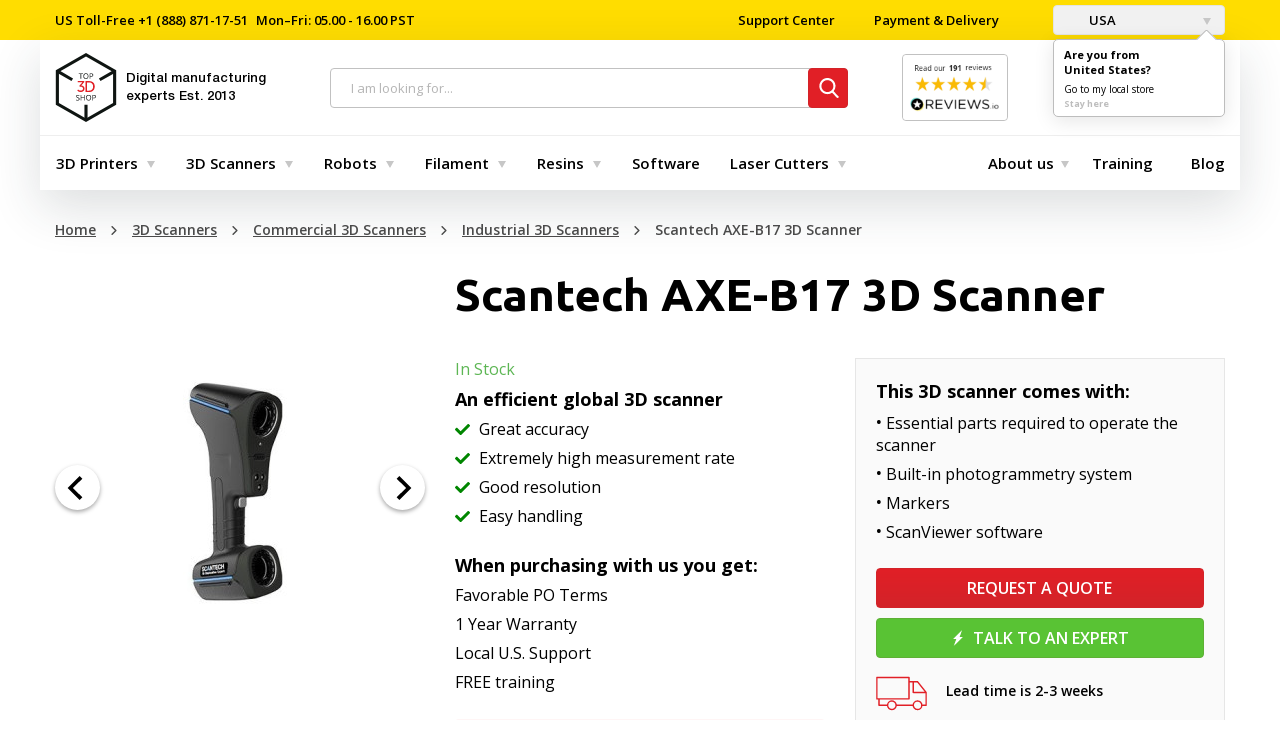

--- FILE ---
content_type: text/html; charset=utf-8
request_url: https://top3dshop.com/product/scantech-axe-b17-3d-scanner
body_size: 36491
content:
<!DOCTYPE html>
<html class="no-js" lang="en-us" prefix="og: http://ogp.me/ns# fb: http://ogp.me/ns/fb# product: http://ogp.me/ns/product#">
	<head>
		<meta charset="utf-8">
		<meta http-equiv="X-UA-Compatible" content="IE=edge">
		<meta name="viewport" content="user-scalable=no, width=device-width, initial-scale=1.0, maximum-scale=1">
    <title>Scantech AXE-B17 3D Scanner: Buy or Lease at Top3DShop</title>
        <!-- Google tag (gtag.js) -->
    <script>
      window.dataLayer = window.dataLayer || [];
      function gtag(){dataLayer.push(arguments);}

      // Google Consent Mode v2 - Set defaults to 'denied' for GDPR compliance
      // These will be updated to 'granted' when user accepts via consent banner
      gtag('consent', 'default', {
        'analytics_storage': localStorage.getItem('silktideCookieChoice_analytics') === 'true' ? 'granted' : 'denied',
        'ad_storage': localStorage.getItem('silktideCookieChoice_advertising') === 'true' ? 'granted' : 'denied',
        'ad_user_data': localStorage.getItem('silktideCookieChoice_advertising') === 'true' ? 'granted' : 'denied',
        'ad_personalization': localStorage.getItem('silktideCookieChoice_advertising') === 'true' ? 'granted' : 'denied',
        'functionality_storage': 'granted',
        'personalization_storage': 'granted',
        'security_storage': 'granted',
      });
    </script>
    <!-- Google Tag Manager -->
    <script>(function(w,d,s,l,i){w[l]=w[l]||[];w[l].push({'gtm.start':
          new Date().getTime(),event:'gtm.js'});var f=d.getElementsByTagName(s)[0],
        j=d.createElement(s),dl=l!='dataLayer'?'&l='+l:'';j.async=true;j.src=
        'https://www.googletagmanager.com/gtm.js?id='+i+dl;f.parentNode.insertBefore(j,f);
      })(window,document,'script','dataLayer','GTM-MR5VT95H');</script>
    <!-- End Google Tag Manager -->
    
							<meta name="description" content="Buy Scantech AXE-B17 3D Scanner at Top3DShop.com. ✓ Specifications, reviews and price. ✓ Free U.S. shipping & advice. ✓ Expert training & support."/>
						<base href="https://top3dshop.com/"/>
		<meta property="og:type" content="website">
		<meta property="og:locale" content="en_US">
		<meta property="og:title" content="Scantech AXE-B17 3D Scanner: Buy or Lease at Top3DShop">
		<meta property="og:description" content="Buy Scantech AXE-B17 3D Scanner at Top3DShop.com. ✓ Specifications, reviews and price. ✓ Free U.S. shipping & advice. ✓ Expert training & support.">
									<link rel="alternate" hreflang="x-default" href="https://top3dshop.com/product/scantech-axe-b17-3d-scanner"/>
									<meta property="og:site_name" content="Digital Manufacturing Store Top 3D Shop">
					<meta property="og:url" content="https://top3dshop.com/product/scantech-axe-b17-3d-scanner">
					<meta property="og:image" content="https://top3dshop.com/image/cache/catalog/products/3d_scanners/scantech/axe_b11/scantech_axe_b11_image_3-600x315.jpg">
					<meta property="og:image:width" content="600">
					<meta property="og:image:height" content="315">
					<meta property="og:image" content="https://top3dshop.com/image/cache/catalog/products/3d_scanners/scantech/axe_b11/scantech_axe_b11_image_5-600x315.jpg">
					<meta property="og:image:width" content="600">
					<meta property="og:image:height" content="315">
					<meta property="og:image" content="https://top3dshop.com/image/cache/catalog/products/3d_scanners/scantech/axe_g7/scantech_axe_g7_image_10-600x315.jpg">
					<meta property="og:image:width" content="600">
					<meta property="og:image:height" content="315">
					<meta property="product:price:amount" content="0.00">
					<meta property="product:price:currency" content="USD">
					<meta property="og:type" content="product">
		
		<meta name="twitter:card" content="summary_large_image">
		<meta name="twitter:title" content="Scantech AXE-B17 3D Scanner: Buy or Lease at Top3DShop">
		<meta name="twitter:description" content="Buy Scantech AXE-B17 3D Scanner at Top3DShop.com. ✓ Specifications, reviews and price. ✓ Free U.S. shipping & advice. ✓ Expert training & support.">
					<meta name="twitter:image" content="https://top3dshop.com/image/cache/catalog/products/3d_scanners/scantech/axe_g7/scantech_axe_g7_image_10-600x315.jpg">
				<meta name="apple-mobile-web-app-capable" content="on">
		<meta name="apple-mobile-web-app-status-bar-style" content="black">
		<meta name="apple-mobile-web-app-title" content="Top 3D Shop">
		<meta name="msapplication-TileColor" content="#da532c">

		<!--microdatapro 7.0 open graph start -->
<meta property="og:locale" content="en-us">
<meta property="og:rich_attachment" content="true">
<meta property="og:site_name" content="Digital Manufacturing Store Top 3D Shop">
<meta property="og:type" content="product" />
<meta property="og:title" content="Scantech AXE-B17 3D Scanner" />
<meta property="og:description" content="The AXE-B-17 is an easy-to-carry handheld professional 3D scanner. It uses a Class II, eye-safe laser technology composed of 17 blue laser crosses and an additional blue laser line. The efficient device benefits from an ultra-wide scan area, requiring half the markers usually needed by" />
<meta property="og:image" content="https://top3dshop.com/image/cache/catalog/products/3d_scanners/scantech/axe_b11/scantech_axe_b11_image_3-1200x630.jpg" />
<meta property="og:image:secure_url" content="https://top3dshop.com/image/cache/catalog/products/3d_scanners/scantech/axe_b11/scantech_axe_b11_image_3-1200x630.jpg" />
<meta property="og:image:width" content="1200">
<meta property="og:image:height" content="630">
<meta property="og:image" content="https://top3dshop.com/image/cache/catalog/products/3d_scanners/scantech/axe_b11/scantech_axe_b11_image_5-800x600.jpg" />
<meta property="og:image:secure_url" content="https://top3dshop.com/image/cache/catalog/products/3d_scanners/scantech/axe_b11/scantech_axe_b11_image_5-800x600.jpg" />
<meta property="og:image" content="https://top3dshop.com/image/cache/catalog/products/3d_scanners/scantech/axe_g7/scantech_axe_g7_image_10-800x600.jpg" />
<meta property="og:image:secure_url" content="https://top3dshop.com/image/cache/catalog/products/3d_scanners/scantech/axe_g7/scantech_axe_g7_image_10-800x600.jpg" />
<meta property="og:url" content="https://top3dshop.com/product/scantech-axe-b17-3d-scanner">
<meta property="business:contact_data:street_address" content="2005 Eye St #8" />
<meta property="business:contact_data:locality" content="Bakersfield" />
<meta property="business:contact_data:postal_code" content="CA 93301" />
<meta property="business:contact_data:country_name" content="USA" />
<meta property="place:location:latitude" content="35.37756965645627" />
<meta property="place:location:longitude" content="-119.02035592683465" />
<meta property="business:contact_data:email" content="sales@top3dshop.com"/>
<meta property="product:product_link" content="https://top3dshop.com/product/scantech-axe-b17-3d-scanner">
<meta property="product:brand" content="ScanTech">
<meta property="product:category" content="Industrial 3D Scanners">
<meta property="product:availability" content="pending">
<meta property="product:condition" content="new">
<meta property="product:target_gender" content="">
<!--microdatapro 7.0 open graph end -->


		<link rel="apple-touch-icon" href="catalog/view/theme/default/dist/favicons/apple-touch-icon.png" sizes="180x180">
<link rel="icon" href="catalog/view/theme/default/dist/favicons/favicon.ico">
<link rel="icon" href="catalog/view/theme/default/dist/favicons/favicon-16x16.png" sizes="16x16">
<link rel="icon" href="catalog/view/theme/default/dist/favicons/favicon-32x32.png" sizes="32x32">
<link rel="manifest" href="catalog/view/theme/default/dist/favicons/manifest.json">
<link rel="mask-icon" href="catalog/view/theme/default/dist/favicons/safari-pinned-tab.svg" color="#ff0303">

		<link rel="stylesheet" href="catalog/view/theme/default/dist/css/main.css?v=1766879712">

					<link href="https://top3dshop.com/product/scantech-axe-b17-3d-scanner" rel="canonical"/>
		
					<link href="catalog/view/javascript/jquery/magnific/magnific-popup.css" type="text/css" rel="stylesheet" media="screen"/>
				<script src="catalog/view/theme/default/dist/js/vendor.js?v=1768177088"></script>
		<script src="catalog/view/theme/default/dist/js/main.js?v=1768177088"></script>
					<script src="catalog/view/javascript/jquery/magnific/jquery.magnific-popup.min.js" type="text/javascript"></script>
					<script src="catalog/view/javascript/jquery/datetimepicker/moment/moment.min.js" type="text/javascript"></script>
					<script src="catalog/view/javascript/jquery/datetimepicker/moment/moment-with-locales.min.js" type="text/javascript"></script>
		
				

		<script>

// Wait for consent before loading third-party scripts (silktide-consent-manager)
(function() {
  let consentNecessaryScriptsLoaded = false;

  function loadConsentNecessaryScripts() {
    if (consentNecessaryScriptsLoaded) {
      return;
    }
    consentNecessaryScriptsLoaded = true

    // Affirm
        window._affirm_config = {
      public_api_key : "K3PTEG0AMD3ROOCS",
            script : "https://cdn1.affirm.com/js/v2/affirm.js"
          };
    (function(l,g,m,e,a,f,b){var d,c=l[m]||{},h=document.createElement(f),n=document.getElementsByTagName(f)[0],k=function(a,b,c){return function(){a[b]._.push([c,arguments])}};c[e]=k(c,e,"set");d=c[e];c[a]={};c[a]._=[];d._=[];c[a][b]=k(c,a,b);a=0;for(b="set add save post open empty reset on off trigger ready setProduct".split(" ");a<b.length;a++)d[b[a]]=k(c,e,b[a]);a=0;for(b=["get","token","url","items"];a<b.length;a++)d[b[a]]=function(){};h.async=!0;h.src=g[f];n.parentNode.insertBefore(h,n);delete g[f];d(g);l[m]=c})(window,_affirm_config,"affirm","checkout","ui","script","ready");
      }

  window.addEventListener('consentNecessaryAccepted', loadConsentNecessaryScripts);
})();
</script>

    <link rel="stylesheet" id="silktide-consent-manager-css" href="catalog/view/cookie-banner/silktide-consent-manager.css">
<script src="catalog/view/cookie-banner/silktide-consent-manager.js"></script>
<script>
  function sendConsent() {
    gtag('consent', 'update', {
      'analytics_storage': localStorage.getItem('silktideCookieChoice_analytics') === 'true' ? 'granted' : 'denied',
      'ad_storage': localStorage.getItem('silktideCookieChoice_advertising') === 'true' ? 'granted' : 'denied',
      'ad_user_data': localStorage.getItem('silktideCookieChoice_advertising') === 'true' ? 'granted' : 'denied',
      'ad_personalization': localStorage.getItem('silktideCookieChoice_advertising') === 'true' ? 'granted' : 'denied',
      'functionality_storage': 'granted',
      'personalization_storage': 'granted',
      'security_storage': 'granted',
    });
  }

  silktideCookieBannerManager.updateCookieBannerConfig({
    background: {
      showBackground: true
    },
    cookieIcon: {
      position: "bottomLeft"
    },
    onAcceptAll: function() {
      sendConsent();
    },
    onRejectAll: function() {
      sendConsent();
    },
    onPreferencesClose: function() {
      sendConsent();
    },
    cookieTypes: [
      {
        id: "necessary",
        name: "Necessary",
        description: "<p>These cookies are necessary for the website to function properly and cannot be switched off. They help with things like logging in and setting your privacy preferences.</p>",
        required: true,
        onAccept: function() {
          window.dispatchEvent(new CustomEvent('consentNecessaryAccepted'));
        }
      },
      {
        id: "analytics",
        name: "Analytics",
        description: "<p>These cookies help us improve the site by tracking which pages are most popular and how visitors move around the site.</p>",
        defaultValue: true
      },
      {
        id: "advertising",
        name: "Advertising",
        description: "<p>These cookies provide extra features and personalization to improve your experience. They may be set by us or by partners whose services we use.</p>",
        defaultValue: true
      }
    ],
    text: {
      banner: {
        description: "<p>We use cookies on our site to enhance your user experience, provide personalized content, and analyze our traffic. <a href=\"https://top3dshop.com/privacy\" target=\"_blank\">Cookie Policy.</a></p>",
        acceptAllButtonText: "Accept all",
        acceptAllButtonAccessibleLabel: "Accept all cookies",
        rejectNonEssentialButtonText: "Reject non-essential",
        rejectNonEssentialButtonAccessibleLabel: "Reject non-essential",
        preferencesButtonText: "Preferences",
        preferencesButtonAccessibleLabel: "Toggle preferences"
      },
      preferences: {
        title: "Customize your cookie preferences",
        description: "<p>We respect your right to privacy. You can choose not to allow some types of cookies. Your cookie preferences will apply across our website.</p>",
        creditLinkText: "Get this banner for free",
        creditLinkAccessibleLabel: "Get this banner for free"
      }
    }
  });
</script>
    <script src="https://widget.reviews.io/product/dist.js"></script>
<script src="https://widget.reviews.io/rating-snippet/dist.js"></script>
<link rel="stylesheet" href="https://widget.reviews.io/rating-snippet/dist.css" />
<script>
$( document ).ready(function() {
ratingSnippet("ruk_rating_snippet",{
store: "top3dshop.com",
color: "#f47e27",
linebreak: true,
text: "Reviews"
});
});
</script>
</head>
	<body class="page">
    <!-- Google Tag Manager (noscript) -->
<noscript><iframe src="https://www.googletagmanager.com/ns.html?id=GTM-MR5VT95H" height="0" width="0" style="display:none;visibility:hidden"></iframe></noscript>
<!-- End Google Tag Manager (noscript) -->
    <input type="hidden" id="_route" name="_route" value="product/product">
<input type="hidden" id="_path" name="_path" value="64_104_111">
<input type="hidden" id="_parent" name="_parent" value="0">
<input type="hidden" id="_product_id" name="_product_id" value="1598">
<input type="hidden" id="_category_id" name="_category_id" value="111">
<input type="hidden" id="_request_uri" name="_request_uri" value="/product/scantech-axe-b17-3d-scanner">
<input type="hidden" id="_filter_ocfilter" name="_filter_ocfilter" value="10065:4252492990">
<input type="hidden" id="_article_id" name="_article_id" value="">
<input type="hidden" id="_country" name="_country" value="en-us">
<input type="hidden" id="_grecaptcha_public_key" name="_grecaptcha_public_key" value="6LdgMMYUAAAAACBEuC8vcXHRCkCIF60qF5Raz4K6">
			<div class="page__loader"></div>

		<nav class="top-header">
  <div class="grid-container">
    <div class="top-header__inner">
      <ul class="top-header__left">
        <li class="top-header__item">
          <span><span class="top-header__item__text">US Toll-Free</span><a class="top-header__link" href="tel:+18888711751"> +1 (888) 871-17-51</a></span><span>Mon–Fri: 05.00 - 16.00 PST</span>
        </li>
      </ul>
      <ul class="top-header__right">
        <li class="top-header__item">
          <form method="POST">
            <button class="top-header__link" type="submit" name="href_redirect" value="https://top3dshop.com/support-center">
              Support Center
            </button>
          </form>
        </li>
        <li class="top-header__item">
          <form method="POST">
            <button class="top-header__link" type="submit" name="href_redirect" value="https://top3dshop.com/payment-delivery">
              Payment &amp; Delivery
            </button>
          </form>
        </li>
        <li class="top-header__item">
                      <div class="top-header__drop">
              	<form action="https://top3dshop.com/index.php?route=common/language/language" method="post" enctype="multipart/form-data" id="form-country">
		<button class="button" type="button" data-toggle="example-dropdown">
												<div class="button__img" style="width:16px;height:11px;background-color:transparent;background-repeat:no-repeat;background-image:url('catalog/language/en-us/en-us.png');"></div>
					USA
																</button>
		<div class="dropdown-pane" id="example-dropdown" data-dropdown data-auto-focus="true" data-close-on-click="true">
			<ul class="dropdown-pane__list">
									<li class="dropdown-pane__list__item">
						<button class="country-select" type="button" name="en-us">
							<div class="dropdown-pane__img" style="width:16px;height:11px;background-color:transparent;background-repeat:no-repeat;background-image:url('catalog/language/en-us/en-us.png');"></div>
							USA
						</button>
					</li>
									<li class="dropdown-pane__list__item">
						<button class="country-select" type="button" name="es-es">
							<div class="dropdown-pane__img" style="width:16px;height:11px;background-color:transparent;background-repeat:no-repeat;background-image:url('catalog/language/es-es/es-es.png');"></div>
							España
						</button>
					</li>
							</ul>
		</div>

    		<div class="dropdown-pane dropdown-pane--ask is-open">
			<div class="direction">
				<div class="direction__title">
					Are you from <br>United States?
				</div>
				<a class="direction__go" href="#en-us" data-local-store=en-us>Go to my local store</a>
				<a class="direction__here" href="#en-us" data-local-store=en-us>Stay here</a>
			</div>
		</div>
    		<input type="hidden" name="code" value=""/>
		<input type="hidden" name="change_country" value="1"/>
		<input type="hidden" name="redirect_route" value="common/home"/>
		<input type="hidden" name="redirect_query" value=""/>
		<input type="hidden" name="redirect_ssl" value=""/>
	</form>
	<script>
		$(document).ready(function () {
      $('.direction__here, .direction__go').on('click', function (e) {
        e.preventDefault();
        var local_store = $(this).data('local-store');
        $('#form-country input[name=\'code\']').val(local_store);
        $('#form-country').submit();
      });

		  $('#form-country .country-select').on('click', function (e) {
			  e.preventDefault();

        $('#form-country input[name=\'code\']').val($(this).attr('name'));

        $('#form-country').submit();
		  });
		});
	</script>

            </div>
                            </li>
      </ul>
    </div>
  </div>
</nav>

		<header class="header grid-container">
			<div class="header__wrap">
				<a class="header__menu-link" href="javascript:void(0)" data-toggle="offCanvas">
					<span class="icon-menu"></span>
				</a>
				<div class="header__logo">
					<a class="header__logo__link" href="https://top3dshop.com/" title="Home page">
						<svg class="icon-logo">
							<use xlink:href="catalog/view/theme/default/dist/images/sprites.svg#logo-small"></use>
						</svg>
            <span class="header__logo__text">
							Digital manufacturing experts <span class="header__logo__text--gray">Est. 2013</span>
						</span>
					</a>
				</div>
				<div class="top-search">
  <div class="search input-group">
    <span class="top-search__close">
      <svg class="icon-close">
        <use xlink:href="catalog/view/theme/default/dist/images/sprites.svg#close-mobile-menu"></use>
      </svg>
    </span>
    <input id="searchInput" class="box-input" name="search" value="" placeholder="I am looking for..." type="text"/>
    <span class="input-group-btn">
      <button class="btn btn_danger" type="button">
        <svg>
          <use xlink:href="catalog/view/theme/default/dist/images/sprites.svg#search"></use>
        </svg>
      </button>
    </span>
  </div>
  <div id="autocomplete-results" class="autocomplete-results">
    <div class="autocomplete-results-wrap">
      <div class="autocomplete-results-items"></div>
    </div>
    <div class="autocomplete-results-buttons">
      <a href="" class="link" target="_blank" title="To search results">See all results<small></small>
      </a>
    </div>
  </div>
  <div class="autocomplete-no-results">
    <div class="autocomplete-no-results-buttons">
      <em>No results ...</em>
    </div>
  </div>
</div>
				<div class="header__google-rating">
					<div class="header__google-rating-inner">
												<a class="header__google-rating__link" target="_blank" href="https://www.reviews.io/company-reviews/store/top3dshop.com">
							<img
								class="header__google-rating__img"
								src="https://media.reviews.co.uk/badge/top3dshop.com.png"
								alt="Reviews"
							>
						</a>
											</div>
				</div>
			<div class="header__cart-btn">
    <form method="POST">
        <button class="btn btn_danger" type="submit" name="href_redirect" value="https://top3dshop.com/index.php?route=checkout/checkout" data-toggle="cart-dropdown">
            <span class="btn-wrap text-cart-info">
            <svg class="icon-cart">
                <use xlink:href="catalog/view/theme/default/dist/images/sprites.svg#cart"></use>
            </svg>$0.00<span class="badge">0</span>
            </span>
        </button>
    </form>
  <div class="dropdown-pane cart-drop-down empty" id="cart-dropdown" data-dropdown="" data-hover="true" data-hover-pane="true" data-alignment="right" data-v-offset="17" data-hover-delay="250">
          <p class="text-center empty">Your shopping cart is empty!</p>
      </div>
</div>

			</div>
			<nav class="top-menu-bar">
		<div class="navbar">
			<div class="top-bar-left">
				<ul class="dropdown menu dropdown_md" data-dropdown-menu="data-dropdown-menu">
					            	<li class="dropdown__list__item is-dropdown-submenu-parent">
			<a class="dropdown__list__link selected" href="https://top3dshop.com/3d-printers/">3D Printers</a>
	
			<ul class="menu">
			<li>
	<div class="menu-content">
					<div class="menu-content__first">
									<div class="list">
						<div class="list__title">
															<form method="POST">
									<button class="list__title__link" type="submit" name="href_redirect" value="https://top3dshop.com/3d-printers/commercial-3d-printers/">
										Commercial 3D printers
									</button>
								</form>
													</div>
													<ul class="list__nested">
																	<li class="list__nested__item">
																					<form method="POST">
												<button class="list__nested__link" type="submit" name="href_redirect" value="https://top3dshop.com/3d-printers/commercial-3d-printers/professional-3d-printers/">
													Professional 3D Printers
												</button>
											</form>
																			</li>
																	<li class="list__nested__item">
																					<form method="POST">
												<button class="list__nested__link" type="submit" name="href_redirect" value="https://top3dshop.com/3d-printers/commercial-3d-printers/industrial-3d-printers/">
													Industrial 3D Printers
												</button>
											</form>
																			</li>
																	<li class="list__nested__item">
																					<a class="list__nested__link" href="https://top3dshop.com/3d-printers/3d-metal-printers/">
												Metal 3D Printers
											</a>
																			</li>
															</ul>
											</div>
									<div class="list">
						<div class="list__title">
															<form method="POST">
									<button class="list__title__link" type="submit" name="href_redirect" value="https://top3dshop.com/3d-printer-supplies-and-accessories/">
										Accessories
									</button>
								</form>
													</div>
											</div>
							</div>
							<div class="menu-content__second">
				<div class="menu-content__second__wrap">
											<div class="menu-content__second__item">
							<div class="menu-content__second__item__title">
								By Type
							</div>
							<ul class="list">
																											<li class="list__item">
											<a class="list__link" href="https://top3dshop.com/3d-printers/large-build-volume/">
												Large FDM
											</a>
										</li>
																																				<li class="list__item">
											<a class="list__link" href="https://top3dshop.com/3d-printers/large-resin-3d-printers/">
												Large Resin
											</a>
										</li>
																																				<li class="list__item">
											<a class="list__link" href="https://top3dshop.com/3d-printers/dual-extruder-3d-printers/">
												Dual Extruder
											</a>
										</li>
																																				<li class="list__item">
											<a class="list__link" href="https://top3dshop.com/3d-printers/idex-3d-printers/">
												IDEX
											</a>
										</li>
																																				<li class="list__item">
											<a class="list__link" href="https://top3dshop.com/3d-printers/supported-materials-high-temperature-peek-pei/">
												High-Temperature
											</a>
										</li>
																																				<li class="list__item">
											<a class="list__link" href="https://top3dshop.com/3d-printers/enclosure-closed/">
												Enclosed
											</a>
										</li>
																																				<li class="list__item">
											<a class="list__link" href="https://top3dshop.com/3d-printers/assembly-fully-assembled/">
												Fully Assembled
											</a>
										</li>
																																				<li class="list__item">
											<a class="list__link" href="https://top3dshop.com/3d-printers/sls-3d-printers/">
												SLS
											</a>
										</li>
																								</ul>
						</div>
					
											<div class="menu-content__second__item">
							<div class="menu-content__second__item__title">
								By Scope
							</div>
							<ul class="list">
																											<form method="POST" class="list__item">
											<button class="list__link" type="submit" name="href_redirect" value="https://top3dshop.com/3d-printers/filter/application/for-prototyping/">
												For Prototyping
											</button>
										</form>
																																				<form method="POST" class="list__item">
											<button class="list__link" type="submit" name="href_redirect" value="https://top3dshop.com/3d-printers/filter/application/for-end-use-parts/">
												For End-Use Parts
											</button>
										</form>
																																				<form method="POST" class="list__item">
											<button class="list__link" type="submit" name="href_redirect" value="https://top3dshop.com/3d-printers/filter/application/for-education/">
												For Education
											</button>
										</form>
																																				<form method="POST" class="list__item">
											<button class="list__link" type="submit" name="href_redirect" value="https://top3dshop.com/3d-printers/filter/application/for-dentistry/">
												For Dentistry
											</button>
										</form>
																																				<form method="POST" class="list__item">
											<button class="list__link" type="submit" name="href_redirect" value="https://top3dshop.com/3d-printers/filter/application/for-jewelry/">
												For Jewelry
											</button>
										</form>
																																				<form method="POST" class="list__item">
											<button class="list__link" type="submit" name="href_redirect" value="https://top3dshop.com/3d-printers/filter/application/for-cosplay/">
												For Cosplay
											</button>
										</form>
																																				<form method="POST" class="list__item">
											<button class="list__link" type="submit" name="href_redirect" value="https://top3dshop.com/3d-printers/filter/application/for-automotive-/">
												For Automotive
											</button>
										</form>
																																				<form method="POST" class="list__item">
											<button class="list__link" type="submit" name="href_redirect" value="https://top3dshop.com/3d-printers/filter/application/for-aerospace/">
												For Aerospace
											</button>
										</form>
																								</ul>
						</div>
					
											<div class="menu-content__second__item">
							<div class="menu-content__second__item__title">
								By Brand
							</div>
							<ul class="list">
																											<form method="POST" class="list__item">
											<button class="list__link" type="submit" name="href_redirect" value="">
												MakeIt
											</button>
										</form>
																																				<li class="list__item">
											<a class="list__link" href="https://top3dshop.com/3d-printers/p-phrozen/">
												Phrozen
											</a>
										</li>
																																				<li class="list__item">
											<a class="list__link" href="https://top3dshop.com/3d-printers/p-creatbot/">
												Creatbot
											</a>
										</li>
																																				<li class="list__item">
											<a class="list__link" href="https://top3dshop.com/3d-printers/p-intamsys/">
												Intamsys
											</a>
										</li>
																																				<li class="list__item">
											<a class="list__link" href="https://top3dshop.com/3d-printers/p-modix/">
												Modix
											</a>
										</li>
																																				<li class="list__item">
											<a class="list__link" href="https://top3dshop.com/3d-printers/p-raise3d/">
												Raise3D
											</a>
										</li>
																																				<li class="list__item">
											<a class="list__link" href="https://top3dshop.com/3d-printers/p-craftbot/">
												Craftbot
											</a>
										</li>
																																				<form method="POST" class="list__item">
											<button class="list__link" type="submit" name="href_redirect" value="https://top3dshop.com/3d-printers/p-fusion3/">
												Fusion3
											</button>
										</form>
																																				<li class="list__item">
											<a class="list__link" href="https://top3dshop.com/3d-printers/p-delta-wasp/">
												Delta WASP
											</a>
										</li>
																																				<li class="list__item">
											<a class="list__link" href="https://top3dshop.com/3d-printers/p-sinterit/">
												Sinterit
											</a>
										</li>
																																				<form method="POST" class="list__item">
											<button class="list__link" type="submit" name="href_redirect" value="https://top3dshop.com/3d-printers/p-anisoprint/">
												Anisoprint
											</button>
										</form>
																								</ul>
						</div>
									</div>
			</div>
			</div>
</li>
		</ul>
	
</li>
					            	<li class="dropdown__list__item is-dropdown-submenu-parent">
			<a class="dropdown__list__link selected" href="https://top3dshop.com/3d-scanner/">3D Scanners</a>
	
			<ul class="menu">
			<li>
	<div class="menu-content">
					<div class="menu-content__first">
									<div class="list">
						<div class="list__title">
															<form method="POST">
									<button class="list__title__link" type="submit" name="href_redirect" value="https://top3dshop.com/3d-scanner/commercial-3d-scanners/">
										3D Scanners
									</button>
								</form>
													</div>
													<ul class="list__nested">
																	<li class="list__nested__item">
																					<form method="POST">
												<button class="list__nested__link" type="submit" name="href_redirect" value="https://top3dshop.com/3d-scanner/commercial-3d-scanners/professional-3d-scanners/">
													Professional 3D Scanners
												</button>
											</form>
																			</li>
																	<li class="list__nested__item">
																					<form method="POST">
												<button class="list__nested__link" type="submit" name="href_redirect" value="https://top3dshop.com/3d-scanner/commercial-3d-scanners/industrial-3d-scanners/">
													Industrial 3D Scanners
												</button>
											</form>
																			</li>
															</ul>
											</div>
							</div>
							<div class="menu-content__second">
				<div class="menu-content__second__wrap">
											<div class="menu-content__second__item">
							<div class="menu-content__second__item__title">
								by Type
							</div>
							<ul class="list">
																											<li class="list__item">
											<a class="list__link" href="https://top3dshop.com/3d-scanner/handheld-type/">
												Handheld 
											</a>
										</li>
																																				<li class="list__item">
											<a class="list__link" href="https://top3dshop.com/3d-scanner/desktop-type/">
												Desktop 
											</a>
										</li>
																																				<li class="list__item">
											<a class="list__link" href="https://top3dshop.com/3d-scanner/laser-type/">
												Laser 
											</a>
										</li>
																																				<form method="POST" class="list__item">
											<button class="list__link" type="submit" name="href_redirect" value="https://top3dshop.com/3d-scanner/filter/technology/structured-light/">
												Structured Light
											</button>
										</form>
																								</ul>
						</div>
					
											<div class="menu-content__second__item">
							<div class="menu-content__second__item__title">
								By Score
							</div>
							<ul class="list">
																											<form method="POST" class="list__item">
											<button class="list__link" type="submit" name="href_redirect" value="https://top3dshop.com/3d-scanner/filter/scope/for-full-body-scanning/">
												For Full Body Scanning
											</button>
										</form>
																																				<form method="POST" class="list__item">
											<button class="list__link" type="submit" name="href_redirect" value="https://top3dshop.com/3d-scanner/filter/scope/for-foot-scanning/">
												For Foot Scanning
											</button>
										</form>
																																				<li class="list__item">
											<a class="list__link" href="https://top3dshop.com/3d-scanner/3d-scanners-for-dentistry/">
												For Dentistry
											</a>
										</li>
																																				<form method="POST" class="list__item">
											<button class="list__link" type="submit" name="href_redirect" value="https://top3dshop.com/3d-scanner/filter/scope/for-jewelry/">
												For Jewelry
											</button>
										</form>
																																				<li class="list__item">
											<a class="list__link" href="https://top3dshop.com/3d-scanner/3d-scanners-for-automotive/">
												For Automotive
											</a>
										</li>
																								</ul>
						</div>
					
											<div class="menu-content__second__item">
							<div class="menu-content__second__item__title">
								By Brand
							</div>
							<ul class="list">
																											<li class="list__item">
											<a class="list__link" href="https://top3dshop.com/3d-scanner/filter/revopoint/">
												Revopoint
											</a>
										</li>
																																				<form method="POST" class="list__item">
											<button class="list__link" type="submit" name="href_redirect" value="https://top3dshop.com/3d-scanner/s-scantech/">
												Scantech
											</button>
										</form>
																																				<li class="list__item">
											<a class="list__link" href="https://top3dshop.com/3d-scanner/s-thor3d/">
												Calibry
											</a>
										</li>
																																				<form method="POST" class="list__item">
											<button class="list__link" type="submit" name="href_redirect" value="https://top3dshop.com/3d-scanner/s-matter-and-form/">
												Matter and Form
											</button>
										</form>
																								</ul>
						</div>
									</div>
			</div>
			</div>
</li>
		</ul>
	
</li>
					            	<li class="dropdown__list__item is-dropdown-submenu-parent">
			<a class="dropdown__list__link selected" href="https://top3dshop.com/robots/">Robots</a>
	
			<ul class="menu">
			<li>
	<div class="menu-content">
					<div class="menu-content__first">
									<div class="list">
						<div class="list__title">
															<form method="POST">
									<button class="list__title__link" type="submit" name="href_redirect" value="https://top3dshop.com/robots/collaborative-robots/">
										Collaborative Robots
									</button>
								</form>
													</div>
											</div>
									<div class="list">
						<div class="list__title">
															<form method="POST">
									<button class="list__title__link" type="submit" name="href_redirect" value="https://top3dshop.com/robots/educational-robots/">
										Educational Robots
									</button>
								</form>
													</div>
											</div>
									<div class="list">
						<div class="list__title">
															<a class="list__title__link" href="https://top3dshop.com/robots/autonomous-mobile-robots-amr/">
									Autonomous Mobile Robots (AMR)
								</a>
													</div>
											</div>
									<div class="list">
						<div class="list__title">
															<a class="list__title__link" href="https://top3dshop.com/robots/humanoid-robots/">
									Humanoid Robots
								</a>
													</div>
											</div>
							</div>
							<div class="menu-content__second">
				<div class="menu-content__second__wrap">
											<div class="menu-content__second__item">
							<div class="menu-content__second__item__title">
								by Brand
							</div>
							<ul class="list">
																											<form method="POST" class="list__item">
											<button class="list__link" type="submit" name="href_redirect" value="https://top3dshop.com/robots/r-dobot/">
												DOBOT
											</button>
										</form>
																																				<form method="POST" class="list__item">
											<button class="list__link" type="submit" name="href_redirect" value="https://top3dshop.com/robots/r-ufactory/">
												uFactory
											</button>
										</form>
																																				<form method="POST" class="list__item">
											<button class="list__link" type="submit" name="href_redirect" value="https://top3dshop.com/robots/filter/elephant-robotics/">
												Elephant Robots
											</button>
										</form>
																																				<li class="list__item">
											<a class="list__link" href="https://top3dshop.com/robots/unitree-robotics-robots/">
												Unitree Robotics
											</a>
										</li>
																																				<li class="list__item">
											<a class="list__link" href="https://top3dshop.com/robots/filter/direct-drive/">
												Direct Drive
											</a>
										</li>
																								</ul>
						</div>
					
					
									</div>
			</div>
			</div>
</li>
		</ul>
	
</li>
					            	<li class="dropdown__list__item is-dropdown-submenu-parent">
			<form method="POST">
			<button class="dropdown__list__link selected list__link--empty" type="submit" name="href_redirect" value="https://top3dshop.com/3d-printer-filaments/">
				Filament
			</button>
		</form>
	
			<ul class="menu">
			<li>
	<div class="menu-content">
							<div class="menu-content__second">
				<div class="menu-content__second__wrap">
											<div class="menu-content__second__item">
							<div class="menu-content__second__item__title">
								by Type
							</div>
							<ul class="list">
																											<form method="POST" class="list__item">
											<button class="list__link" type="submit" name="href_redirect" value="https://top3dshop.com/3d-printer-filaments/abs-filament/">
												ABS 
											</button>
										</form>
																																				<form method="POST" class="list__item">
											<button class="list__link" type="submit" name="href_redirect" value="https://top3dshop.com/3d-printer-filaments/pla-filament/">
												PLA 
											</button>
										</form>
																																				<form method="POST" class="list__item">
											<button class="list__link" type="submit" name="href_redirect" value="https://top3dshop.com/3d-printer-filaments/petg-filament/">
												PETG 
											</button>
										</form>
																																				<form method="POST" class="list__item">
											<button class="list__link" type="submit" name="href_redirect" value="https://top3dshop.com/3d-printer-filaments/filter/filament-type/nylon/">
												Nylon 
											</button>
										</form>
																																				<form method="POST" class="list__item">
											<button class="list__link" type="submit" name="href_redirect" value="https://top3dshop.com/3d-printer-filaments/filter/filament-type/asa/">
												ASA 
											</button>
										</form>
																																				<form method="POST" class="list__item">
											<button class="list__link" type="submit" name="href_redirect" value="https://top3dshop.com/3d-printer-filaments/carbon-fiber-filament/">
												Carbon Fiber 
											</button>
										</form>
																																				<form method="POST" class="list__item">
											<button class="list__link" type="submit" name="href_redirect" value="https://top3dshop.com/3d-printer-filaments/filter/filament-type/tpu/">
												TPU 
											</button>
										</form>
																																				<form method="POST" class="list__item">
											<button class="list__link" type="submit" name="href_redirect" value="https://top3dshop.com/3d-printer-filaments/filter/filament-type/pva/">
												PVA 
											</button>
										</form>
																																				<form method="POST" class="list__item">
											<button class="list__link" type="submit" name="href_redirect" value="https://top3dshop.com/3d-printer-filaments/filter/filament-type/hips/">
												HIPS 
											</button>
										</form>
																																				<form method="POST" class="list__item">
											<button class="list__link" type="submit" name="href_redirect" value="https://top3dshop.com/3d-printer-filaments/peek-filament/">
												PEEK
											</button>
										</form>
																								</ul>
						</div>
					
											<div class="menu-content__second__item">
							<div class="menu-content__second__item__title">
								by Color
							</div>
							<ul class="list">
																											<form method="POST" class="list__item">
											<button class="list__link" type="submit" name="href_redirect" value="https://top3dshop.com/3d-printer-filaments/black-color/">
												Black 
											</button>
										</form>
																																				<form method="POST" class="list__item">
											<button class="list__link" type="submit" name="href_redirect" value="https://top3dshop.com/3d-printer-filaments/white-color/">
												White 
											</button>
										</form>
																																				<form method="POST" class="list__item">
											<button class="list__link" type="submit" name="href_redirect" value="https://top3dshop.com/3d-printer-filaments/blue-color/">
												Blue 
											</button>
										</form>
																																				<form method="POST" class="list__item">
											<button class="list__link" type="submit" name="href_redirect" value="https://top3dshop.com/3d-printer-filaments/green-color/">
												Green 
											</button>
										</form>
																																				<form method="POST" class="list__item">
											<button class="list__link" type="submit" name="href_redirect" value="https://top3dshop.com/3d-printer-filaments/grey-color/">
												Grey 
											</button>
										</form>
																																				<form method="POST" class="list__item">
											<button class="list__link" type="submit" name="href_redirect" value="https://top3dshop.com/3d-printer-filaments/filter/color/red/">
												Red 
											</button>
										</form>
																																				<form method="POST" class="list__item">
											<button class="list__link" type="submit" name="href_redirect" value="https://top3dshop.com/3d-printer-filaments/filter/color/yellow/">
												Yellow 
											</button>
										</form>
																																				<form method="POST" class="list__item">
											<button class="list__link" type="submit" name="href_redirect" value="https://top3dshop.com/3d-printer-filaments/purple-color/">
												Purple 
											</button>
										</form>
																																				<form method="POST" class="list__item">
											<button class="list__link" type="submit" name="href_redirect" value="https://top3dshop.com/3d-printer-filaments/gold-color/">
												Gold  
											</button>
										</form>
																																				<form method="POST" class="list__item">
											<button class="list__link" type="submit" name="href_redirect" value="https://top3dshop.com/3d-printer-filaments/natural-color/">
												Natural 
											</button>
										</form>
																								</ul>
						</div>
					
											<div class="menu-content__second__item">
							<div class="menu-content__second__item__title">
								by Brand
							</div>
							<ul class="list">
																											<form method="POST" class="list__item">
											<button class="list__link" type="submit" name="href_redirect" value="https://top3dshop.com/3d-printer-filaments/filter/zyltech/">
												Zyltech
											</button>
										</form>
																																				<form method="POST" class="list__item">
											<button class="list__link" type="submit" name="href_redirect" value="https://top3dshop.com/3d-printer-filaments/cctree-filaments/">
												CCTREE
											</button>
										</form>
																																				<form method="POST" class="list__item">
											<button class="list__link" type="submit" name="href_redirect" value="https://top3dshop.com/3d-printer-filaments/raise3d-filaments/">
												Raise3D
											</button>
										</form>
																																				<form method="POST" class="list__item">
											<button class="list__link" type="submit" name="href_redirect" value="https://top3dshop.com/3d-printer-filaments/push-plastic-filaments/">
												Push Plastic
											</button>
										</form>
																								</ul>
						</div>
									</div>
			</div>
			</div>
</li>
		</ul>
	
</li>
					            	<li class="dropdown__list__item is-dropdown-submenu-parent">
			<a class="dropdown__list__link selected" href="https://top3dshop.com/3d-printer-resins/">Resins</a>
	
			<ul class="menu">
			<li>
	<div class="menu-content">
							<div class="menu-content__second">
				<div class="menu-content__second__wrap">
											<div class="menu-content__second__item">
							<div class="menu-content__second__item__title">
								by Application 
							</div>
							<ul class="list">
																											<form method="POST" class="list__item">
											<button class="list__link" type="submit" name="href_redirect" value="/3d-printer-resins/filter/resins-type/standard/">
												Standard 
											</button>
										</form>
																																				<form method="POST" class="list__item">
											<button class="list__link" type="submit" name="href_redirect" value="/3d-printer-resins/filter/resins-type/engineering/">
												Engineering 
											</button>
										</form>
																																				<form method="POST" class="list__item">
											<button class="list__link" type="submit" name="href_redirect" value="/3d-printer-resins/filter/resins-type/jewelry/">
												Jewelry 
											</button>
										</form>
																																				<form method="POST" class="list__item">
											<button class="list__link" type="submit" name="href_redirect" value="/3d-printer-resins/filter/resins-type/dental/">
												Dental 
											</button>
										</form>
																																				<form method="POST" class="list__item">
											<button class="list__link" type="submit" name="href_redirect" value="/3d-printer-resins/filter/resins-type/casting/">
												Casting
											</button>
										</form>
																								</ul>
						</div>
					
											<div class="menu-content__second__item">
							<div class="menu-content__second__item__title">
								by Brand
							</div>
							<ul class="list">
																											<li class="list__item">
											<a class="list__link" href="https://top3dshop.com/3d-printer-resins/phrozen-resins/">
												Phrozen
											</a>
										</li>
																																				<li class="list__item">
											<a class="list__link" href="https://top3dshop.com/3d-printer-resins/filter/shining-3d/">
												Shining3D
											</a>
										</li>
																																				<form method="POST" class="list__item">
											<button class="list__link" type="submit" name="href_redirect" value="https://top3dshop.com/3d-printer-resins/filter/uniz/">
												Uniz
											</button>
										</form>
																								</ul>
						</div>
					
									</div>
			</div>
			</div>
</li>
		</ul>
	
</li>
					            	<li class="dropdown__list__item ">
			<form method="POST">
			<button class="dropdown__list__link selected list__link--empty" type="submit" name="href_redirect" value="/software/">
				Software
			</button>
		</form>
	
	
</li>
					            	<li class="dropdown__list__item is-dropdown-submenu-parent">
			<a class="dropdown__list__link selected" href="https://top3dshop.com/cnc-machines/laser-cutters/">Laser Cutters</a>
	
			<ul class="menu">
			<li>
	<div class="menu-content">
							<div class="menu-content__second">
				<div class="menu-content__second__wrap">
											<div class="menu-content__second__item">
							<div class="menu-content__second__item__title">
								Laser Type
							</div>
							<ul class="list">
																											<form method="POST" class="list__item">
											<button class="list__link" type="submit" name="href_redirect" value="https://top3dshop.com/cnc-machines/laser-cutters/filter/laser-type/diode/">
												Diode
											</button>
										</form>
																																				<li class="list__item">
											<a class="list__link" href="https://top3dshop.com/cnc-machines/laser-cutters/co2-engravers/">
												CO2
											</a>
										</li>
																								</ul>
						</div>
					
											<div class="menu-content__second__item">
							<div class="menu-content__second__item__title">
								By Type
							</div>
							<ul class="list">
																											<li class="list__item">
											<a class="list__link" href="https://top3dshop.com/cnc-machines/laser-cutters/desktop-laser-machines/">
												Desktop
											</a>
										</li>
																								</ul>
						</div>
					
											<div class="menu-content__second__item">
							<div class="menu-content__second__item__title">
								Treatment Material
							</div>
							<ul class="list">
																											<li class="list__item">
											<a class="list__link" href="https://top3dshop.com/cnc-machines/laser-cutters/for-wood/">
												Wood
											</a>
										</li>
																																				<li class="list__item">
											<a class="list__link" href="https://top3dshop.com/cnc-machines/laser-cutters/for-acrylic/">
												Acrylic
											</a>
										</li>
																																				<li class="list__item">
											<a class="list__link" href="https://top3dshop.com/cnc-machines/laser-cutters/for-leather/">
												Leather
											</a>
										</li>
																																				<li class="list__item">
											<a class="list__link" href="https://top3dshop.com/cnc-machines/laser-cutters/for-fabrics/">
												Fabrics
											</a>
										</li>
																																				<li class="list__item">
											<a class="list__link" href="https://top3dshop.com/cnc-machines/laser-cutters/for-metal-engraving/">
												Anodized metal
											</a>
										</li>
																								</ul>
						</div>
									</div>
			</div>
			</div>
</li>
		</ul>
	
</li>
									</ul>
			</div>

			<div class="top-bar-right">
				<ul class="dropdown menu dropdown_md" data-dropdown-menu="data-dropdown-menu">
												<li class="dropdown__list__item is-dropdown-submenu-parent">
			<form method="POST">
			<button class="dropdown__list__link selected list__link--empty" type="submit" name="href_redirect" value="https://top3dshop.com/about-us">
				About us
			</button>
		</form>
	
			<ul class="menu">
			<li>
	<div class="menu-content">
							<div class="menu-content__second">
				<div class="menu-content__second__wrap">
											<div class="menu-content__second__item">
							<div class="menu-content__second__item__title">
								
							</div>
							<ul class="list">
																											<form method="POST" class="list__item">
											<button class="list__link" type="submit" name="href_redirect" value="/about-us">
												About Us
											</button>
										</form>
																																				<form method="POST" class="list__item">
											<button class="list__link" type="submit" name="href_redirect" value="/showroom">
												Showroom
											</button>
										</form>
																																				<form method="POST" class="list__item">
											<button class="list__link" type="submit" name="href_redirect" value="/blog/case-studies/">
												Case Studies
											</button>
										</form>
																								</ul>
						</div>
					
					
									</div>
			</div>
			</div>
</li>
		</ul>
	
</li>
												<li class="dropdown__list__item ">
			<form method="POST">
			<button class="dropdown__list__link selected list__link--empty" type="submit" name="href_redirect" value="/training-center">
				Training
			</button>
		</form>
	
	
</li>
												<li class="dropdown__list__item ">
			<form method="POST">
			<button class="dropdown__list__link selected list__link--empty" type="submit" name="href_redirect" value="/blog">
				Blog
			</button>
		</form>
	
	
</li>
									</ul>
			</div>
		</div>
	</nav>

		</header>

    <nav class="top-header-mobile top-header-mobile--sub">
      <div class="top-header-mobile__google-info">
        <script src="https://widget.reviews.io/badge-ribbon/dist.js"></script>
        <div id="badge-ribbon"></div>
        <script>
          reviewsBadgeRibbon("badge-ribbon", {
            store: "top3dshop.com",
            size: "small",
            mono: true
          });
        </script>
			</div>
		</nav>

		<div class="off-canvas-wrapper">
			<div class="off-canvas position-left off-canvas-absolute is-closed" id="offCanvas" data-off-canvas="" data-transition="overlap">
				<div class="mobile-menu">
	<div class="mobile-menu__sign-in">
		<button class="mobile-menu__sign-in__link">
			<svg class="icon-sign-in">
				<use xlink:href="catalog/view/theme/default/dist/images/sprites.svg#arrow-left"></use>
			</svg>
			<span class="mobile-menu__sign-in__item">Sing in</span>
		</button>
	</div>

	<ul class="mobile-menu__list vertical menu accordion-menu">
					<li class="mobile-menu__list__item active">
      	    <a class="mobile-menu__list__link mobile-menu__list__link--parent" href="https://top3dshop.com/3d-printers/">
			3D printers
		</a>

  
		
	<ul class="menu vertical nested">
		<li class="mobile-menu__list__item">
							<a class="mobile-menu__list__link mobile-menu__list__link--parent mobile-menu__list__link--gray" href="https://top3dshop.com/3d-printers/">Browse all&nbsp;3D printers</a>
					</li>
					<li class="mobile-menu__list__item">
				<form method="POST">
					<button class="mobile-menu__list__link mobile-menu__list__link--parent" type="submit" name="href_redirect" value="#" data-menu-back-text="Browse&nbsp;Brand">
						Brand
					</button>
				</form>

				<ul class="menu vertical nested">
          <li class="mobile-menu__list__item">
                      <div class="mobile-menu__list__link mobile-menu__list__link--gray">
              Brand
            </div>
                    </li>

          					
													<li class="mobile-menu__list__item">
								<a class="mobile-menu__list__link mobile-menu__list__link--right-arrow" href="https://top3dshop.com/3d-printers/filter/flashforge/">
									Flashforge
								</a>
							</li>
											
													<li class="mobile-menu__list__item">
								<a class="mobile-menu__list__link mobile-menu__list__link--right-arrow" href="https://top3dshop.com/3d-printers/filter/qidi/">
									QIDI Tech
								</a>
							</li>
											
													<li class="mobile-menu__list__item">
								<a class="mobile-menu__list__link mobile-menu__list__link--right-arrow" href="https://top3dshop.com/3d-printers/filter/phrozen/">
									Phrozen
								</a>
							</li>
											
													<li class="mobile-menu__list__item">
								<a class="mobile-menu__list__link mobile-menu__list__link--right-arrow" href="https://top3dshop.com/3d-printers/filter/creatbot/">
									Creatbot
								</a>
							</li>
											
													<li class="mobile-menu__list__item">
								<a class="mobile-menu__list__link mobile-menu__list__link--right-arrow" href="https://top3dshop.com/3d-printers/filter/intamsys/">
									Intamsys
								</a>
							</li>
											
													<li class="mobile-menu__list__item">
								<a class="mobile-menu__list__link mobile-menu__list__link--right-arrow" href="https://top3dshop.com/3d-printers/filter/modix/">
									Modix
								</a>
							</li>
											
													<form method="POST">
								<button class="mobile-menu__list__link mobile-menu__list__link--right-arrow" type="submit" name="href_redirect" value="/3d-printers/filter/massivit/">
									Massivit
								</button>
							</form>
											
													<li class="mobile-menu__list__item">
								<a class="mobile-menu__list__link mobile-menu__list__link--right-arrow" href="https://top3dshop.com/3d-printers/filter/raise3d/">
									Raise3D
								</a>
							</li>
											
													<li class="mobile-menu__list__item">
								<a class="mobile-menu__list__link mobile-menu__list__link--right-arrow" href="https://top3dshop.com/3d-printers/filter/craftbot/">
									Craftbot
								</a>
							</li>
											
													<form method="POST">
								<button class="mobile-menu__list__link mobile-menu__list__link--right-arrow" type="submit" name="href_redirect" value="https://top3dshop.com/3d-printers/filter/fusion3/">
									Fusion3
								</button>
							</form>
											
													<li class="mobile-menu__list__item">
								<a class="mobile-menu__list__link mobile-menu__list__link--right-arrow" href="https://top3dshop.com/3d-printers/filter/delta-wasp/">
									Delta WASP
								</a>
							</li>
											
													<li class="mobile-menu__list__item">
								<a class="mobile-menu__list__link mobile-menu__list__link--right-arrow" href="https://top3dshop.com/3d-printers/filter/sinterit/">
									Sinterit
								</a>
							</li>
											
													<li class="mobile-menu__list__item">
								<a class="mobile-menu__list__link mobile-menu__list__link--right-arrow" href="https://top3dshop.com/3d-printers/filter/anisoprint/">
									Anisoprint
								</a>
							</li>
											
													<form method="POST">
								<button class="mobile-menu__list__link mobile-menu__list__link--right-arrow" type="submit" name="href_redirect" value="/3d-printers/filter/nexa3d/">
									Nexa3D
								</button>
							</form>
											          				</ul>
			</li>
					<li class="mobile-menu__list__item">
				<form method="POST">
					<button class="mobile-menu__list__link mobile-menu__list__link--parent" type="submit" name="href_redirect" value="#" data-menu-back-text="Browse&nbsp;Build volume">
						Build volume
					</button>
				</form>

				<ul class="menu vertical nested">
          <li class="mobile-menu__list__item">
                      <div class="mobile-menu__list__link mobile-menu__list__link--gray">
              Build volume
            </div>
                    </li>

          					
													<form method="POST">
								<button class="mobile-menu__list__link mobile-menu__list__link--right-arrow" type="submit" name="href_redirect" value="/3d-printers/build-volume-from-200-mm/">
									from 200 mm
								</button>
							</form>
											
													<form method="POST">
								<button class="mobile-menu__list__link mobile-menu__list__link--right-arrow" type="submit" name="href_redirect" value="/3d-printers/build-volume-from-300-mm/">
									from 300 mm
								</button>
							</form>
											
													<form method="POST">
								<button class="mobile-menu__list__link mobile-menu__list__link--right-arrow" type="submit" name="href_redirect" value="/3d-printers/build-volume-from-400-mm/">
									from 400 mm
								</button>
							</form>
											
													<form method="POST">
								<button class="mobile-menu__list__link mobile-menu__list__link--right-arrow" type="submit" name="href_redirect" value="/3d-printers/build-volume-from-500-mm/">
									from 500 mm
								</button>
							</form>
											
													<form method="POST">
								<button class="mobile-menu__list__link mobile-menu__list__link--right-arrow" type="submit" name="href_redirect" value="/3d-printers/build-volume-from-600-mm/">
									from 600 mm
								</button>
							</form>
											
													<form method="POST">
								<button class="mobile-menu__list__link mobile-menu__list__link--right-arrow" type="submit" name="href_redirect" value="/3d-printers/filter/build-volume/from-1000-mm/">
									from 1000 mm
								</button>
							</form>
											          				</ul>
			</li>
					<li class="mobile-menu__list__item">
				<form method="POST">
					<button class="mobile-menu__list__link mobile-menu__list__link--parent" type="submit" name="href_redirect" value="#" data-menu-back-text="Browse&nbsp;Assembly Level">
						Assembly Level
					</button>
				</form>

				<ul class="menu vertical nested">
          <li class="mobile-menu__list__item">
                      <div class="mobile-menu__list__link mobile-menu__list__link--gray">
              Assembly Level
            </div>
                    </li>

          					
													<li class="mobile-menu__list__item">
								<a class="mobile-menu__list__link mobile-menu__list__link--right-arrow" href="https://top3dshop.com/3d-printers/filter/assembly/kit/">
									3D Printing Kits
								</a>
							</li>
											
													<li class="mobile-menu__list__item">
								<a class="mobile-menu__list__link mobile-menu__list__link--right-arrow" href="https://top3dshop.com/3d-printers/filter/assembly/fully-assembled/">
									Fully Assembled
								</a>
							</li>
											          				</ul>
			</li>
					<li class="mobile-menu__list__item">
				<form method="POST">
					<button class="mobile-menu__list__link mobile-menu__list__link--parent" type="submit" name="href_redirect" value="#" data-menu-back-text="Browse&nbsp;Technology">
						Technology
					</button>
				</form>

				<ul class="menu vertical nested">
          <li class="mobile-menu__list__item">
                      <div class="mobile-menu__list__link mobile-menu__list__link--gray">
              Technology
            </div>
                    </li>

          					
													<li class="mobile-menu__list__item">
								<a class="mobile-menu__list__link mobile-menu__list__link--right-arrow" href="https://top3dshop.com/3d-printers/filter/technology/extrusion-fdm-fff-/">
									FDM 3D Printers
								</a>
							</li>
											
													<li class="mobile-menu__list__item">
								<a class="mobile-menu__list__link mobile-menu__list__link--right-arrow" href="https://top3dshop.com/3d-printers/filter/technology/resin/">
									Resin 3D Printers
								</a>
							</li>
											
													<li class="mobile-menu__list__item">
								<a class="mobile-menu__list__link mobile-menu__list__link--right-arrow" href="https://top3dshop.com/3d-printers/filter/technology/sls/">
									SLS 3D Printers
								</a>
							</li>
											          				</ul>
			</li>
					<li class="mobile-menu__list__item">
				<form method="POST">
					<button class="mobile-menu__list__link mobile-menu__list__link--parent" type="submit" name="href_redirect" value="#" data-menu-back-text="Browse&nbsp;Features">
						Features
					</button>
				</form>

				<ul class="menu vertical nested">
          <li class="mobile-menu__list__item">
                      <div class="mobile-menu__list__link mobile-menu__list__link--gray">
              Features
            </div>
                    </li>

          					
													<li class="mobile-menu__list__item">
								<a class="mobile-menu__list__link mobile-menu__list__link--right-arrow" href="https://top3dshop.com/3d-printers/filter/enclosure/enclosed/">
									Enclosed
								</a>
							</li>
											
													<li class="mobile-menu__list__item">
								<a class="mobile-menu__list__link mobile-menu__list__link--right-arrow" href="https://top3dshop.com/3d-printers/filter/number-of-extruders/dual-extruder/">
									Dual Extrusion
								</a>
							</li>
											
													<li class="mobile-menu__list__item">
								<a class="mobile-menu__list__link mobile-menu__list__link--right-arrow" href="https://top3dshop.com/3d-printers/filter/number-of-extruders/idex/">
									IDEX
								</a>
							</li>
											          				</ul>
			</li>
					<li class="mobile-menu__list__item">
				<form method="POST">
					<button class="mobile-menu__list__link mobile-menu__list__link--parent" type="submit" name="href_redirect" value="#" data-menu-back-text="Browse&nbsp;Application">
						Application
					</button>
				</form>

				<ul class="menu vertical nested">
          <li class="mobile-menu__list__item">
                      <div class="mobile-menu__list__link mobile-menu__list__link--gray">
              Application
            </div>
                    </li>

          					
													<form method="POST">
								<button class="mobile-menu__list__link mobile-menu__list__link--right-arrow" type="submit" name="href_redirect" value="/3d-printers/filter/application/for-prototyping/">
									For Prototyping
								</button>
							</form>
											
													<form method="POST">
								<button class="mobile-menu__list__link mobile-menu__list__link--right-arrow" type="submit" name="href_redirect" value="/3d-printers/filter/application/for-end-use-parts/">
									For End-Use Parts
								</button>
							</form>
											
													<form method="POST">
								<button class="mobile-menu__list__link mobile-menu__list__link--right-arrow" type="submit" name="href_redirect" value="/3d-printers/filter/application/for-education/">
									For Education
								</button>
							</form>
											
													<form method="POST">
								<button class="mobile-menu__list__link mobile-menu__list__link--right-arrow" type="submit" name="href_redirect" value="/3d-printers/filter/application/for-dentistry/">
									For Dentistry
								</button>
							</form>
											
													<form method="POST">
								<button class="mobile-menu__list__link mobile-menu__list__link--right-arrow" type="submit" name="href_redirect" value="/3d-printers/filter/application/for-jewelry/">
									For Jewelry
								</button>
							</form>
											
													<form method="POST">
								<button class="mobile-menu__list__link mobile-menu__list__link--right-arrow" type="submit" name="href_redirect" value="/3d-printers/filter/application/for-cosplay/">
									For Cosplay
								</button>
							</form>
											
													<form method="POST">
								<button class="mobile-menu__list__link mobile-menu__list__link--right-arrow" type="submit" name="href_redirect" value="/3d-printers/filter/application/for-automotive-/">
									For Automotive
								</button>
							</form>
											
													<form method="POST">
								<button class="mobile-menu__list__link mobile-menu__list__link--right-arrow" type="submit" name="href_redirect" value="/3d-printers/filter/application/for-aerospace/">
									For Aerospace
								</button>
							</form>
											          				</ul>
			</li>
					<li class="mobile-menu__list__item">
				<form method="POST">
					<button class="mobile-menu__list__link mobile-menu__list__link--parent" type="submit" name="href_redirect" value="#" data-menu-back-text="Browse&nbsp;Motion System">
						Motion System
					</button>
				</form>

				<ul class="menu vertical nested">
          <li class="mobile-menu__list__item">
                      <div class="mobile-menu__list__link mobile-menu__list__link--gray">
              Motion System
            </div>
                    </li>

          					
													<li class="mobile-menu__list__item">
								<a class="mobile-menu__list__link mobile-menu__list__link--right-arrow" href="https://top3dshop.com/3d-printers/filter/kinematic-type/cartesian/">
									Cartesian
								</a>
							</li>
											
													<li class="mobile-menu__list__item">
								<a class="mobile-menu__list__link mobile-menu__list__link--right-arrow" href="https://top3dshop.com/3d-printers/filter/kinematic-type/value-delta/">
									Delta
								</a>
							</li>
											
													<li class="mobile-menu__list__item">
								<a class="mobile-menu__list__link mobile-menu__list__link--right-arrow" href="https://top3dshop.com/3d-printers/filter/kinematic-type/core-xy/">
									Core-XY
								</a>
							</li>
											          				</ul>
			</li>
					<li class="mobile-menu__list__item">
				<form method="POST">
					<button class="mobile-menu__list__link mobile-menu__list__link--parent" type="submit" name="href_redirect" value="#" data-menu-back-text="Browse&nbsp;Accessories">
						Accessories
					</button>
				</form>

				<ul class="menu vertical nested">
          <li class="mobile-menu__list__item">
                      <form method="POST">
              <button class="mobile-menu__list__link mobile-menu__list__link--right-arrow" type="submit" name="href_redirect" value="https://top3dshop.com/3d-printer-supplies-and-accessories/accessories/">
                Accessories
              </button>
            </form>
                    </li>

          				</ul>
			</li>
			</ul>
  </li>
					<li class="mobile-menu__list__item active">
      	    <a class="mobile-menu__list__link mobile-menu__list__link--parent" href="https://top3dshop.com/3d-scanner/">
			3D Scanners
		</a>

  
		
	<ul class="menu vertical nested">
		<li class="mobile-menu__list__item">
							<a class="mobile-menu__list__link mobile-menu__list__link--parent mobile-menu__list__link--gray" href="https://top3dshop.com/3d-scanner/">Browse all&nbsp;3D Scanners</a>
					</li>
					<li class="mobile-menu__list__item">
				<form method="POST">
					<button class="mobile-menu__list__link mobile-menu__list__link--parent" type="submit" name="href_redirect" value="#" data-menu-back-text="Browse&nbsp;Type">
						Type
					</button>
				</form>

				<ul class="menu vertical nested">
          <li class="mobile-menu__list__item">
                      <div class="mobile-menu__list__link mobile-menu__list__link--gray">
              Type
            </div>
                    </li>

          					
													<li class="mobile-menu__list__item">
								<a class="mobile-menu__list__link mobile-menu__list__link--right-arrow" href="https://top3dshop.com/3d-scanner/filter/type/handheld/">
									Handheld
								</a>
							</li>
											
													<li class="mobile-menu__list__item">
								<a class="mobile-menu__list__link mobile-menu__list__link--right-arrow" href="https://top3dshop.com/3d-scanner/filter/type/desktop/">
									Desktop
								</a>
							</li>
											
													<li class="mobile-menu__list__item">
								<a class="mobile-menu__list__link mobile-menu__list__link--right-arrow" href="https://top3dshop.com/3d-scanner/filter/technology/laser/">
									Laser
								</a>
							</li>
											
													<form method="POST">
								<button class="mobile-menu__list__link mobile-menu__list__link--right-arrow" type="submit" name="href_redirect" value="/3d-scanner/filter/technology/structured-light/">
									Structured Light
								</button>
							</form>
											          				</ul>
			</li>
					<li class="mobile-menu__list__item">
				<form method="POST">
					<button class="mobile-menu__list__link mobile-menu__list__link--parent" type="submit" name="href_redirect" value="#" data-menu-back-text="Browse&nbsp;Application">
						Application
					</button>
				</form>

				<ul class="menu vertical nested">
          <li class="mobile-menu__list__item">
                      <div class="mobile-menu__list__link mobile-menu__list__link--gray">
              Application
            </div>
                    </li>

          					
													<form method="POST">
								<button class="mobile-menu__list__link mobile-menu__list__link--right-arrow" type="submit" name="href_redirect" value="/3d-scanner/filter/scope/for-full-body-scanning/">
									For Full Body Scanning
								</button>
							</form>
											
													<form method="POST">
								<button class="mobile-menu__list__link mobile-menu__list__link--right-arrow" type="submit" name="href_redirect" value="/3d-scanner/filter/scope/for-foot-scanning/">
									For Foot Scanning
								</button>
							</form>
											
													<li class="mobile-menu__list__item">
								<a class="mobile-menu__list__link mobile-menu__list__link--right-arrow" href="https://top3dshop.com/3d-scanner/filter/scope/for-dentistry/">
									For Dentistry
								</a>
							</li>
											
													<form method="POST">
								<button class="mobile-menu__list__link mobile-menu__list__link--right-arrow" type="submit" name="href_redirect" value="/3d-scanner/filter/scope/for-jewelry/">
									For Jewelry
								</button>
							</form>
											
													<li class="mobile-menu__list__item">
								<a class="mobile-menu__list__link mobile-menu__list__link--right-arrow" href="https://top3dshop.com/3d-scanner/filter/scope/for-automotive/">
									For Automotive
								</a>
							</li>
											          				</ul>
			</li>
					<li class="mobile-menu__list__item">
				<form method="POST">
					<button class="mobile-menu__list__link mobile-menu__list__link--parent" type="submit" name="href_redirect" value="#" data-menu-back-text="Browse&nbsp;Brand">
						Brand
					</button>
				</form>

				<ul class="menu vertical nested">
          <li class="mobile-menu__list__item">
                      <div class="mobile-menu__list__link mobile-menu__list__link--gray">
              Brand
            </div>
                    </li>

          					
													<li class="mobile-menu__list__item">
								<a class="mobile-menu__list__link mobile-menu__list__link--right-arrow" href="https://top3dshop.com/3d-scanner/s-shining3d/">
									Einscan
								</a>
							</li>
											
													<li class="mobile-menu__list__item">
								<a class="mobile-menu__list__link mobile-menu__list__link--right-arrow" href="https://top3dshop.com/3d-scanner/filter/scantech/">
									Scantech
								</a>
							</li>
											
													<li class="mobile-menu__list__item">
								<a class="mobile-menu__list__link mobile-menu__list__link--right-arrow" href="https://top3dshop.com/3d-scanner/s-thor3d/">
									Calibry
								</a>
							</li>
											          				</ul>
			</li>
			</ul>
  </li>
					<li class="mobile-menu__list__item active">
      	    <a class="mobile-menu__list__link mobile-menu__list__link--parent" href="https://top3dshop.com/robots/">
			Robots
		</a>

  
		
	<ul class="menu vertical nested">
		<li class="mobile-menu__list__item">
							<a class="mobile-menu__list__link mobile-menu__list__link--parent mobile-menu__list__link--gray" href="https://top3dshop.com/robots/">Browse all&nbsp;Robots</a>
					</li>
					<li class="mobile-menu__list__item">
				<form method="POST">
					<button class="mobile-menu__list__link mobile-menu__list__link--parent" type="submit" name="href_redirect" value="#" data-menu-back-text="Browse&nbsp;Brand">
						Brand
					</button>
				</form>

				<ul class="menu vertical nested">
          <li class="mobile-menu__list__item">
                      <div class="mobile-menu__list__link mobile-menu__list__link--gray">
              Brand
            </div>
                    </li>

          					
													<li class="mobile-menu__list__item">
								<a class="mobile-menu__list__link mobile-menu__list__link--right-arrow" href="https://top3dshop.com/robots/filter/dobot/">
									Dobot
								</a>
							</li>
											
													<li class="mobile-menu__list__item">
								<a class="mobile-menu__list__link mobile-menu__list__link--right-arrow" href="https://top3dshop.com/robots/filter/ufactory/">
									uFactory
								</a>
							</li>
											          				</ul>
			</li>
					<li class="mobile-menu__list__item">
				<form method="POST">
					<button class="mobile-menu__list__link mobile-menu__list__link--parent" type="submit" name="href_redirect" value="#" data-menu-back-text="Browse&nbsp;Type">
						Type
					</button>
				</form>

				<ul class="menu vertical nested">
          <li class="mobile-menu__list__item">
                      <div class="mobile-menu__list__link mobile-menu__list__link--gray">
              Type
            </div>
                    </li>

          					
													<li class="mobile-menu__list__item">
								<a class="mobile-menu__list__link mobile-menu__list__link--right-arrow" href="https://top3dshop.com/robots/collaborative-robots/">
									Collaborative Robots
								</a>
							</li>
											
													<li class="mobile-menu__list__item">
								<a class="mobile-menu__list__link mobile-menu__list__link--right-arrow" href="https://top3dshop.com/robots/educational-robots/">
									Educational Robots
								</a>
							</li>
											          				</ul>
			</li>
			</ul>
  </li>
					<li class="mobile-menu__list__item active">
      	  		<form method="POST">
			<button class="mobile-menu__list__link mobile-menu__list__link--parent" type="submit" name="href_redirect" value="https://top3dshop.com/3d-printer-filaments/">
				Filament
			</button>
		</form>
		
	<ul class="menu vertical nested">
		<li class="mobile-menu__list__item">
							<form method="POST">
					<button class="mobile-menu__list__link mobile-menu__list__link--parent mobile-menu__list__link--gray" type="submit" name="href_redirect" value="https://top3dshop.com/3d-printer-filaments/">Browse all&nbsp;Filament</button>
				</form>
					</li>
					<li class="mobile-menu__list__item">
				<form method="POST">
					<button class="mobile-menu__list__link mobile-menu__list__link--parent" type="submit" name="href_redirect" value="#" data-menu-back-text="Browse&nbsp;Brand">
						Brand
					</button>
				</form>

				<ul class="menu vertical nested">
          <li class="mobile-menu__list__item">
                      <div class="mobile-menu__list__link mobile-menu__list__link--gray">
              Brand
            </div>
                    </li>

          					
													<form method="POST">
								<button class="mobile-menu__list__link mobile-menu__list__link--right-arrow" type="submit" name="href_redirect" value="https://top3dshop.com/3d-printer-filaments/filter/cctree/">
									CCTREE
								</button>
							</form>
											
													<form method="POST">
								<button class="mobile-menu__list__link mobile-menu__list__link--right-arrow" type="submit" name="href_redirect" value="https://top3dshop.com/3d-printer-filaments/filter/raise3d/">
									Raise3D
								</button>
							</form>
											
													<form method="POST">
								<button class="mobile-menu__list__link mobile-menu__list__link--right-arrow" type="submit" name="href_redirect" value="https://top3dshop.com/3d-printer-filaments/filter/push-plastic/">
									Push Plastic
								</button>
							</form>
											          				</ul>
			</li>
					<li class="mobile-menu__list__item">
				<form method="POST">
					<button class="mobile-menu__list__link mobile-menu__list__link--parent" type="submit" name="href_redirect" value="#" data-menu-back-text="Browse&nbsp;Type">
						Type
					</button>
				</form>

				<ul class="menu vertical nested">
          <li class="mobile-menu__list__item">
                      <div class="mobile-menu__list__link mobile-menu__list__link--gray">
              Type
            </div>
                    </li>

          					
													<form method="POST">
								<button class="mobile-menu__list__link mobile-menu__list__link--right-arrow" type="submit" name="href_redirect" value="https://top3dshop.com/3d-printer-filaments/filter/filament-type/abs/">
									ABS
								</button>
							</form>
											
													<form method="POST">
								<button class="mobile-menu__list__link mobile-menu__list__link--right-arrow" type="submit" name="href_redirect" value="https://top3dshop.com/3d-printer-filaments/filter/filament-type/pla/">
									PLA
								</button>
							</form>
											
													<form method="POST">
								<button class="mobile-menu__list__link mobile-menu__list__link--right-arrow" type="submit" name="href_redirect" value="https://top3dshop.com/3d-printer-filaments/filter/filament-type/petg/">
									PETG
								</button>
							</form>
											
													<form method="POST">
								<button class="mobile-menu__list__link mobile-menu__list__link--right-arrow" type="submit" name="href_redirect" value="/3d-printer-filaments/filter/filament-type/nylon/">
									Nylon
								</button>
							</form>
											
													<form method="POST">
								<button class="mobile-menu__list__link mobile-menu__list__link--right-arrow" type="submit" name="href_redirect" value="/3d-printer-filaments/filter/filament-type/asa/">
									ASA
								</button>
							</form>
											
													<form method="POST">
								<button class="mobile-menu__list__link mobile-menu__list__link--right-arrow" type="submit" name="href_redirect" value="/3d-printer-filaments/carbon-fiber-filament/">
									Carbon Fiber
								</button>
							</form>
											
													<form method="POST">
								<button class="mobile-menu__list__link mobile-menu__list__link--right-arrow" type="submit" name="href_redirect" value="/3d-printer-filaments/filter/filament-type/tpu/">
									TPU
								</button>
							</form>
											
													<form method="POST">
								<button class="mobile-menu__list__link mobile-menu__list__link--right-arrow" type="submit" name="href_redirect" value="/3d-printer-filaments/filter/filament-type/pva/">
									PVA
								</button>
							</form>
											
													<form method="POST">
								<button class="mobile-menu__list__link mobile-menu__list__link--right-arrow" type="submit" name="href_redirect" value="/3d-printer-filaments/filter/filament-type/hips/">
									HIPS
								</button>
							</form>
											          				</ul>
			</li>
					<li class="mobile-menu__list__item">
				<form method="POST">
					<button class="mobile-menu__list__link mobile-menu__list__link--parent" type="submit" name="href_redirect" value="#" data-menu-back-text="Browse&nbsp;Color">
						Color
					</button>
				</form>

				<ul class="menu vertical nested">
          <li class="mobile-menu__list__item">
                      <div class="mobile-menu__list__link mobile-menu__list__link--gray">
              Color
            </div>
                    </li>

          					
													<form method="POST">
								<button class="mobile-menu__list__link mobile-menu__list__link--right-arrow" type="submit" name="href_redirect" value="/3d-printer-filaments/black-color/">
									Black
								</button>
							</form>
											
													<form method="POST">
								<button class="mobile-menu__list__link mobile-menu__list__link--right-arrow" type="submit" name="href_redirect" value="/3d-printer-filaments/white-color/">
									White
								</button>
							</form>
											
													<form method="POST">
								<button class="mobile-menu__list__link mobile-menu__list__link--right-arrow" type="submit" name="href_redirect" value="/3d-printer-filaments/blue-color/">
									Blue
								</button>
							</form>
											
													<form method="POST">
								<button class="mobile-menu__list__link mobile-menu__list__link--right-arrow" type="submit" name="href_redirect" value="/3d-printer-filaments/green-color/">
									Green
								</button>
							</form>
											
													<form method="POST">
								<button class="mobile-menu__list__link mobile-menu__list__link--right-arrow" type="submit" name="href_redirect" value="/3d-printer-filaments/grey-color/">
									Grey
								</button>
							</form>
											
													<form method="POST">
								<button class="mobile-menu__list__link mobile-menu__list__link--right-arrow" type="submit" name="href_redirect" value="/3d-printer-filaments/filter/color/red/">
									Red
								</button>
							</form>
											
													<form method="POST">
								<button class="mobile-menu__list__link mobile-menu__list__link--right-arrow" type="submit" name="href_redirect" value="/3d-printer-filaments/filter/color/yellow/">
									Yellow
								</button>
							</form>
											
													<form method="POST">
								<button class="mobile-menu__list__link mobile-menu__list__link--right-arrow" type="submit" name="href_redirect" value="/3d-printer-filaments/purple-color/">
									Purple
								</button>
							</form>
											
													<form method="POST">
								<button class="mobile-menu__list__link mobile-menu__list__link--right-arrow" type="submit" name="href_redirect" value="/3d-printer-filaments/gold-color/">
									Gold
								</button>
							</form>
											
													<form method="POST">
								<button class="mobile-menu__list__link mobile-menu__list__link--right-arrow" type="submit" name="href_redirect" value="/3d-printer-filaments/natural-color/">
									Natural
								</button>
							</form>
											          				</ul>
			</li>
			</ul>
  </li>
					<li class="mobile-menu__list__item active">
      	    <a class="mobile-menu__list__link mobile-menu__list__link--parent" href="https://top3dshop.com/3d-printer-resins/">
			Resins
		</a>

  
		
	<ul class="menu vertical nested">
		<li class="mobile-menu__list__item">
							<a class="mobile-menu__list__link mobile-menu__list__link--parent mobile-menu__list__link--gray" href="https://top3dshop.com/3d-printer-resins/">Browse all&nbsp;Resins</a>
					</li>
					<li class="mobile-menu__list__item">
				<form method="POST">
					<button class="mobile-menu__list__link mobile-menu__list__link--parent" type="submit" name="href_redirect" value="#" data-menu-back-text="Browse&nbsp;Brand">
						Brand
					</button>
				</form>

				<ul class="menu vertical nested">
          <li class="mobile-menu__list__item">
                      <div class="mobile-menu__list__link mobile-menu__list__link--gray">
              Brand
            </div>
                    </li>

          					
													<form method="POST">
								<button class="mobile-menu__list__link mobile-menu__list__link--right-arrow" type="submit" name="href_redirect" value="https://top3dshop.com/3d-printer-resins/filter/phrozen/">
									Phrozen
								</button>
							</form>
											
													<form method="POST">
								<button class="mobile-menu__list__link mobile-menu__list__link--right-arrow" type="submit" name="href_redirect" value="/3d-printer-resins/filter/shining-3d/">
									Shining3D
								</button>
							</form>
											
													<form method="POST">
								<button class="mobile-menu__list__link mobile-menu__list__link--right-arrow" type="submit" name="href_redirect" value="/3d-printer-resins/filter/uniz/">
									Uniz
								</button>
							</form>
											          				</ul>
			</li>
					<li class="mobile-menu__list__item">
				<form method="POST">
					<button class="mobile-menu__list__link mobile-menu__list__link--parent" type="submit" name="href_redirect" value="#" data-menu-back-text="Browse&nbsp;Application">
						Application
					</button>
				</form>

				<ul class="menu vertical nested">
          <li class="mobile-menu__list__item">
                      <div class="mobile-menu__list__link mobile-menu__list__link--gray">
              Application
            </div>
                    </li>

          					
													<form method="POST">
								<button class="mobile-menu__list__link mobile-menu__list__link--right-arrow" type="submit" name="href_redirect" value="/3d-printer-resins/filter/resins-type/standard/">
									Standard
								</button>
							</form>
											
													<form method="POST">
								<button class="mobile-menu__list__link mobile-menu__list__link--right-arrow" type="submit" name="href_redirect" value="/3d-printer-resins/filter/resins-type/engineering/">
									Engineering
								</button>
							</form>
											
													<form method="POST">
								<button class="mobile-menu__list__link mobile-menu__list__link--right-arrow" type="submit" name="href_redirect" value="/3d-printer-resins/filter/resins-type/jewelry/">
									Jewelry
								</button>
							</form>
											
													<form method="POST">
								<button class="mobile-menu__list__link mobile-menu__list__link--right-arrow" type="submit" name="href_redirect" value="/3d-printer-resins/filter/resins-type/dental/">
									Dental
								</button>
							</form>
											
													<form method="POST">
								<button class="mobile-menu__list__link mobile-menu__list__link--right-arrow" type="submit" name="href_redirect" value="/3d-printer-resins/filter/resins-type/casting/">
									Casting
								</button>
							</form>
											          				</ul>
			</li>
			</ul>
  </li>
					<li class="mobile-menu__list__item active">
      	  		<form method="POST">
			<button class="mobile-menu__list__link mobile-menu__list__link--gray" type="submit" name="href_redirect" value="https://top3dshop.com/software/">
				Software
			</button>
		</form>
		</li>
					<li class="mobile-menu__list__item active">
      	  		<form method="POST">
			<button class="mobile-menu__list__link mobile-menu__list__link--gray" type="submit" name="href_redirect" value="/blog/case-studies/">
				Case Studies
			</button>
		</form>
		</li>
					<li class="mobile-menu__list__item active">
      	  		<form method="POST">
			<button class="mobile-menu__list__link mobile-menu__list__link--gray" type="submit" name="href_redirect" value="/training-center">
				Training
			</button>
		</form>
		</li>
			</ul>
	<div class="mobile-menu__footer is-open">
		<ul class="mobile-menu__list vertical menu accordion-menu">
							<li class="mobile-menu__list__item active">
      	  		<form method="POST">
			<button class="mobile-menu__list__link mobile-menu__list__link--gray" type="submit" name="href_redirect" value="/about-us">
				About us
			</button>
		</form>
		</li>
							<li class="mobile-menu__list__item active">
      	  		<form method="POST">
			<button class="mobile-menu__list__link mobile-menu__list__link--gray" type="submit" name="href_redirect" value="/blog">
				Blog
			</button>
		</form>
		</li>
							<li class="mobile-menu__list__item active">
      	  		<form method="POST">
			<button class="mobile-menu__list__link mobile-menu__list__link--gray" type="submit" name="href_redirect" value="/showroom">
				Showroom
			</button>
		</form>
		</li>
					</ul>
		<div class="mobile-menu__contacts">
	<span class="mobile-menu__contacts__item">Customer service:</span>
	<span class="mobile-menu__contacts__item">
		<a class="mobile-menu__contacts__link" href="tel:+18888711751">
			+1 (888) 871-17-51
		</a>
	</span>
	<span class="mobile-menu__contacts__item">
		Mon – Fri:
		<span class="mobile-menu__contacts__item--strong">10.00 – 19.00</span>
	</span>
</div>

		<div class="mobile-menu__social-icons">
	<div class="social-icons social-icons--small">
		<ul  class="social-icons__list">
	 <li  class="social-icons__item">
	<form method="POST" target="_blank">
	<button  href="https://www.facebook.com/top3dshopinc/" class="social-icons__link" type="submit" name="href_redirect" value="https://www.facebook.com/top3dshopinc/">
		<svg class="">
    <use xlink:href="catalog/view/theme/default/dist/images/sprites.svg#facebook"></use>
</svg>

	</button>
</form>

	
</li>
 <li  class="social-icons__item">
	<form method="POST" target="_blank">
	<button  href="https://www.instagram.com/top3dshop_inc/" class="social-icons__link" type="submit" name="href_redirect" value="https://www.instagram.com/top3dshop_inc/">
		<svg class="">
    <use xlink:href="catalog/view/theme/default/dist/images/sprites.svg#instagram"></use>
</svg>

	</button>
</form>

	
</li>
 <li  class="social-icons__item">
	<form method="POST" target="_blank">
	<button  href="https://twitter.com/top3dshop_inc" class="social-icons__link" type="submit" name="href_redirect" value="https://twitter.com/top3dshop_inc">
		<svg class="">
    <use xlink:href="catalog/view/theme/default/dist/images/sprites.svg#twitter"></use>
</svg>

	</button>
</form>

	
</li>
 <li  class="social-icons__item">
	<form method="POST" target="_blank">
	<button  href="https://www.linkedin.com/showcase/top3dshop-inc/" class="social-icons__link" type="submit" name="href_redirect" value="https://www.linkedin.com/showcase/top3dshop-inc/">
		<svg class="">
    <use xlink:href="catalog/view/theme/default/dist/images/sprites.svg#linkedin"></use>
</svg>

	</button>
</form>

	
</li>
 <li  class="social-icons__item">
	<form method="POST" target="_blank">
	<button  href="https://www.reddit.com/user/top3dshop_inc" class="social-icons__link" type="submit" name="href_redirect" value="https://www.reddit.com/user/top3dshop_inc">
		<svg class="reddit">
    <use xlink:href="catalog/view/theme/default/dist/images/sprites.svg#reddit"></use>
</svg>

	</button>
</form>

	
</li>
 <li  class="social-icons__item">
	<form method="POST" target="_blank">
	<button  href="https://www.pinterest.ru/top3dshop_inc/" class="social-icons__link" type="submit" name="href_redirect" value="https://www.pinterest.ru/top3dshop_inc/">
		<svg class="">
    <use xlink:href="catalog/view/theme/default/dist/images/sprites.svg#pinterest"></use>
</svg>

	</button>
</form>

	
</li>

</ul>

	</div>
</div>

	</div>
</div>

			</div>
			<div class="off-canvas-content" data-off-canvas-content="">

<div class="grid-container">
	<nav class="breadcrumb">
	<i class="icon-logo"></i>
						<a class="breadcrumb-item" href="https://top3dshop.com/">Home</a>
			<span class="sprite-down-arrow breadcrumb__icon"></span>
								<a class="breadcrumb-item" href="https://top3dshop.com/3d-scanner/">3D Scanners</a>
			<span class="sprite-down-arrow breadcrumb__icon"></span>
								<a class="breadcrumb-item" href="https://top3dshop.com/3d-scanner/commercial-3d-scanners/">Commercial 3D Scanners</a>
			<span class="sprite-down-arrow breadcrumb__icon"></span>
								<a class="breadcrumb-item" href="https://top3dshop.com/3d-scanner/commercial-3d-scanners/industrial-3d-scanners/">Industrial 3D Scanners</a>
			<span class="sprite-down-arrow breadcrumb__icon"></span>
								<span class="breadcrumb-item active">Scantech AXE-B17 3D Scanner</span>
			</nav>
</div>
<section class="product-cart">
	<div class="grid-container">
		<div class="grid-x grid-margin-x">
			<div class="cell large-8 large-offset-4">
				<h1 class="product-cart__title">Scantech AXE-B17 3D Scanner</h1>
			</div>
			<div class="cell small-12 xsmedium-6 large-4 product-cart__top-item">
				<section class="gallery">
					<div class="gallery__item swiper-container gallery-top">
						<div class="swiper-wrapper swipe-gallery" data-loop="true">
							<a class="swiper-slide" href="https://top3dshop.com/image/cache/catalog/products/3d_scanners/scantech/axe_b11/scantech_axe_b11_image_3-800x600.jpg" data-size="800x600" data-author="Top3DShop.com" data-med="https://top3dshop.com/image/cache/catalog/products/3d_scanners/scantech/axe_b11/scantech_axe_b11_image_3-800x600.jpg" data-med-size="800x600">
								<img class="gallery__item__img" src="https://top3dshop.com/image/cache/catalog/products/3d_scanners/scantech/axe_b11/scantech_axe_b11_image_3-370x455.jpg" alt="Scantech AXE-B17 3D Scanner" title="Scantech AXE-B17 3D Scanner">
								<figure class="gallery__item__img-name">Scantech AXE-B17 3D Scanner</figure>
							</a>
																						<a class="swiper-slide" href="https://top3dshop.com/image/cache/catalog/products/3d_scanners/scantech/axe_b11/scantech_axe_b11_image_5-800x600.jpg" data-size="800x600" data-author="Top3DShop.com" data-med="https://top3dshop.com/image/cache/catalog/products/3d_scanners/scantech/axe_b11/scantech_axe_b11_image_5-800x600.jpg" data-med-size="800x600">
									<img class="gallery__item__img lazyload" data-src="https://top3dshop.com/image/cache/catalog/products/3d_scanners/scantech/axe_b11/scantech_axe_b11_image_5-370x455.jpg" alt="Scantech AXE-B17 3D Scanner - 2" title="Scantech AXE-B17 3D Scanner - 2">
									<figure class="gallery__item__img-name">Scantech AXE-B17 3D Scanner</figure>
								</a>
																							<a class="swiper-slide" href="https://top3dshop.com/image/cache/catalog/products/3d_scanners/scantech/axe_g7/scantech_axe_g7_image_10-800x600.jpg" data-size="800x600" data-author="Top3DShop.com" data-med="https://top3dshop.com/image/cache/catalog/products/3d_scanners/scantech/axe_g7/scantech_axe_g7_image_10-800x600.jpg" data-med-size="800x600">
									<img class="gallery__item__img lazyload" data-src="https://top3dshop.com/image/cache/catalog/products/3d_scanners/scantech/axe_g7/scantech_axe_g7_image_10-370x455.jpg" alt="Scantech AXE-B17 3D Scanner - 3" title="Scantech AXE-B17 3D Scanner - 3">
									<figure class="gallery__item__img-name">Scantech AXE-B17 3D Scanner</figure>
								</a>
																					</div>
					</div>
											<div class="swiper-container gallery-thumbs" >
							<ul class="gallery__list swiper-wrapper">
								<li class="gallery__list__item swiper-slide active">
									<img class="gallery__list__img" src="https://top3dshop.com/image/cache/catalog/products/3d_scanners/scantech/axe_b11/scantech_axe_b11_image_3-80x70.jpg" alt="Scantech AXE-B17 3D Scanner" title="Scantech AXE-B17 3D Scanner">
								</li>
																									<li class="gallery__list__item swiper-slide">
										<img class="gallery__list__img lazyload" data-src="https://top3dshop.com/image/cache/catalog/products/3d_scanners/scantech/axe_b11/scantech_axe_b11_image_5-80x70.jpg" alt="Scantech AXE-B17 3D Scanner - 2" title="Scantech AXE-B17 3D Scanner - 2">
									</li>
																										<li class="gallery__list__item swiper-slide">
										<img class="gallery__list__img lazyload" data-src="https://top3dshop.com/image/cache/catalog/products/3d_scanners/scantech/axe_g7/scantech_axe_g7_image_10-80x70.jpg" alt="Scantech AXE-B17 3D Scanner - 3" title="Scantech AXE-B17 3D Scanner - 3">
									</li>
																								</ul>
						</div>
																<span class="gallery__nav__prev" title="Previous">
							<svg class="icon-arrow">
								<use xlink:href="catalog/view/theme/default/dist/images/sprites.svg#arrow"></use>
							</svg>
						</span>
						<span class="gallery__nav__next" title="Next">
							<svg class="icon-arrow">
								<use xlink:href="catalog/view/theme/default/dist/images/sprites.svg#arrow"></use>
							</svg>
						</span>
									</section>
			</div>
			<div class="cell small-12 xsmedium-6 large-4">
				<section class="guarantees">
					<div class="guarantees__presence"  style="color:#5db654;">
						In Stock
					</div>
          <div class="ruk_rating_snippet" data-sku="en_us_001598;us_001598"></div>
          											<div class="guarantees__list">
							<div class="guarantees__list__title">An efficient global 3D scanner</div>
							<ul class="guarantees__list__wrap">
																	<li class="guarantees__list__item">
										<svg class="icon-check">
											<use xlink:href="catalog/view/theme/default/dist/images/sprites.svg#check"></use>
										</svg>
										Great accuracy
									</li>
																	<li class="guarantees__list__item">
										<svg class="icon-check">
											<use xlink:href="catalog/view/theme/default/dist/images/sprites.svg#check"></use>
										</svg>
										Extremely high measurement rate
									</li>
																	<li class="guarantees__list__item">
										<svg class="icon-check">
											<use xlink:href="catalog/view/theme/default/dist/images/sprites.svg#check"></use>
										</svg>
										Good resolution 
									</li>
																	<li class="guarantees__list__item">
										<svg class="icon-check">
											<use xlink:href="catalog/view/theme/default/dist/images/sprites.svg#check"></use>
										</svg>
										Easy handling
									</li>
															</ul>
						</div>
																<div class="guarantees__list">
							<div class="guarantees__list__title">When purchasing with us you get:</div>
							<ul class="guarantees__list__wrap">
																	<li class="guarantees__list__item"> Favorable PO Terms</li>
																	<li class="guarantees__list__item">1 Year Warranty </li>
																	<li class="guarantees__list__item">Local U.S. Support</li>
																	<li class="guarantees__list__item">FREE training</li>
															</ul>
						</div>
										<div class="message open-modal" data-url="form/price_request/getForm&_country=en-us" data-data="{&quot;id&quot;:1598}">
						<div class="message__icon">
							<svg class="icon-education">
								<use xlink:href="catalog/view/theme/default/dist/images/sprites.svg#education"></use>
							</svg>
						</div>
						<div class="message__wrap">
							We Accept Purchase Orders From All Educational Institutions and Eligible Business Customers
						</div>
					</div>
				</section>
			</div>
			<div class="cell small-12 xsmedium-12 large-4 product-cart__none-margin-small">
				<section class="price-info">
					<div class="grid-x grid-margin-x">
													<div class="cell xsmedium-6 large-12">
								<div class="price-info__title">This 3D scanner comes with:</div>
								<ul class="price-info__list">
																			<li class="price-info__item">Essential parts required to operate the scanner </li>
																			<li class="price-info__item">Built-in photogrammetry system</li>
																			<li class="price-info__item">Markers </li>
																			<li class="price-info__item">ScanViewer software </li>
																	</ul>
							</div>
												<div class="cell xsmedium-6 large-12">
																					<div class="price-info__wrap-btn">
			<a class="btn btn_danger btn_block btn_md btn_capital open-modal" href="javascript:void(0)" data-url="form/price_request/getForm&_country=en-us" data-data="{&quot;id&quot;:1598}">
			<span class="btn-wrap">
				Request a quote
			</span>
		</a>
		<a class="btn btn_success btn_block btn_md btn_capital" href="javascript:void(0);" onclick="form.get('expert','expertModal', 1598, 'en-us');">
		<span class="btn-wrap">
			<svg class="icon-flash">
				<use xlink:href="catalog/view/theme/default/dist/images/sprites.svg#flash"></use>
			</svg>
			Talk to an expert
		</span>
	</a>
</div>
							<div class="price-info__delivery">
								<svg class="icon-delivery">
									<use xlink:href="catalog/view/theme/default/dist/images/sprites.svg#delivery"></use>
								</svg>
								<div class="price-info__delivery__descriptions">
																			Lead time is 2-3 weeks
																	</div>
							</div>
						</div>
					</div>
				</section>
			</div>
		</div>
	</div>
</section>
<section class="product-feature">
	<div class="grid-container">
		<div class="tabs tabs--product">
			<div class="tabs__wrap">
				<div class="tabs__wrap-inner">
					<ul class="tabs__list">
						<li class="tabs__item active" data-tab="tab-a">
							<a class="tabs__link" href="javascript:void(0);">Description</a>
						</li>
													<li class="tabs__item" data-tab="tab-b">
								<a class="tabs__link" href="javascript:void(0);">Specifications</a>
							</li>
												<li class="tabs__item" data-tab="tab-c">
							<a class="tabs__link" href="javascript:void(0);">Reviews</a>
						</li>
						<li class="tabs__item" data-tab="tab-d">
							<a class="tabs__link" href="javascript:void(0);">FAQ</a>
						</li>
						<li class="tabs__item" data-tab="tab-e">
							<a class="tabs__link" href="javascript:void(0);">Payment and Delivery</a>
						</li>
					</ul>
					<div class="tabs__border"></div>
				</div>
				<div class="arrow-left"></div>
				<div class="arrow-right"></div>
			</div>
			<div class="tabs__content" data-name="tab-a">
				<div class="product-description info">
					<div class="grid-x">
						<div class="cell small-12 large-8 large-offset-2">
							<p>The AXE-B-17 is an easy-to-carry handheld professional 3D scanner. It uses a Class II, eye-safe laser technology composed of 17 blue laser crosses and an additional blue laser line. The efficient device benefits from an ultra-wide scan area, requiring half the markers usually needed by common handheld 3D scanners. This lets you save a lot of time when scanning large objects. The capability of stand-alone operation ensures precise 360&deg; real-time 3D inspection without extra devices.</p>



<p><iframe allow=";" allowfullscreen="" frameborder="0" height="360" src="https://www.youtube.com/embed/QWbfxf81V_c" width="640"></iframe></p>



<p>The product features high volumetric accuracy of up to 20 microns. What&rsquo;s more, it boasts a built-in photogrammetry system tailored for measuring medium to large-sized objects.</p>



<p>Thanks to its low weight, the AXE-B17 is really easy to handle. The device has been used to scan cars, engines, sculptures, medical devices, and more, being a great tool for development, quality inspection, and reverse engineering.</p>



<p><img alt="а scan engine in car on the Scantech AXE-B17" src="https://top3dshop.com/image/catalog/products/3d_scanners/scantech/axe_b17/scantech_axe_b17_image_1.jpg" style="width: 628px; height: 355px;" /></p>



<p><span style="color:#7f8c8d;">Credit: SCANTECH 3D / YouTube</span></p>



<p>The picture below shows the final measurement data. The scan looks accurate and highly detailed.</p>



<p><img alt="a scantech 3D software" src="https://top3dshop.com/image/catalog/products/3d_scanners/scantech/axe_b17/scantech_axe_b17_image_6.jpg" style="width: 628px; height: 355px;" /></p>



<p><span style="color:#7f8c8d;">Credit: SCANTECH 3D / YouTube</span></p>



<p>&nbsp;</p>



<h2>Specifications:</h2>



<ul>

<li>Scan accuracy</li>

<li>Scan volume</li>

<li>Scanner controls</li>

<li>What&rsquo;s in the box</li>

<li>Look and feel</li>

<li>Price</li>

</ul>



<p>&nbsp;</p>



<h2>Scan accuracy</h2>



<p>The AXE-B17 is a professional global 3D scanner that can scan objects with an accuracy of 20 microns (300 mm ball bar) and a volumetric accuracy of 0.02 mm + 0.03 mm/m (0.02 mm + 0.02 mm/m with 1 m reference bar and 0.02 mm + 0.015 mm/m with the MSCAN-L15). With a resolution of 25 microns, it can perform 2,000,000 measurements/s.</p>



<p>More than that, it supports deep hole scanning and can easily capture complex parts, intricate positions, and dead angles, preserving high detail.</p>



<p><img alt="a scan car block model on the Scantech AXE-B17" src="https://top3dshop.com/image/catalog/products/3d_scanners/scantech/axe_b17/scantech_axe_b17_image_3.jpg" style="width: 628px; height: 355px;" /></p>



<p><span style="color:#7f8c8d;">Credit: SCANTECH 3D / YouTube</span></p>



<p>&nbsp;</p>



<h2>Scan volume</h2>



<p><img alt="a scan the airplane's air door on the Scantech AXE-B17" src="https://top3dshop.com/image/catalog/products/3d_scanners/scantech/axe_b17/scantech_axe_b17_image_4.jpg" style="width: 628px; height: 371px;" /></p>



<p>The AXE-B17 features an ultra-wide scanning area of 860 mm &times; 600 mm (3760 mm &times; 3150 mm in the photogrammetry mode). By moving the scanner over the object, you will be able to capture large parts at a consistent speed. The device features a stand-off distance of 300 mm and a depth of field of 500 mm (2500 mm in photogrammetry).</p>



<p>&nbsp;</p>



<h2>Scanner controls</h2>



<p>The scanner includes integrated control buttons and a USB 3.0 interface. Easy-to-operate and user-friendly, it can process and export data to multiple file formats (STL, PLY, OBJ, IGS, WRL, XYZ, DAE, and more).</p>



<p><img alt="a scan engine model on the Scantech AXE-B17" src="https://top3dshop.com/image/catalog/products/3d_scanners/scantech/axe_b17/scantech_axe_b17_image_5.jpg" style="width: 628px; height: 344px;" /></p>



<p><span style="color:#7f8c8d;">Credit: @Absolute3D / Facebook</span></p>



<p>&nbsp;</p>



<h2>What&rsquo;s in the box</h2>



<p><img alt="Scantech AXE-B17" src="https://top3dshop.com/image/catalog/products/3d_scanners/scantech/axe_b17/scantech_axe_b17_image_2.jpg" style="width: 628px; height: 469px;" /></p>



<ul>

<li>AXE-B17 3D scanner</li>

<li>Calibration target</li>

<li>Cable</li>

<li>Power adapter</li>

<li>Reflective markers</li>

<li>Coding point</li>

<li>USB</li>

<li>Dongle</li>

<li>Waterproof case</li>

<li>ScanViewer software</li>

</ul>



<p>For some items, package content may change. In case of any questions, please get in touch.</p>



<p>&nbsp;</p>



<h2>Look and feel</h2>



<p><img alt="Scantech AXE-B17" src="https://top3dshop.com/image/catalog/products/3d_scanners/scantech/axe_b17/scantech_axe_b17_image_7.jpg" style="width: 628px; height: 445px;" /></p>



<p>The AXE-B17 is available in total black with light blue trimmings. Its stylish look makes it ideal for industrial manufacturing, medical applications, automotive design, and engineering inspection.</p>



<p>&nbsp;</p>



<h2>Price</h2>



<p>To learn the current price of the scanner, click the &quot;request the quote&quot; button and fill in the form. We will contact you as soon as possible and send you all the details.</p>
						</div>
					</div>
				</div>
			</div>
              <div class="tabs__content hidden" data-name="tab-b">
          <div class="product-description product-specifications">
            <div class="grid-x">
              <div class="cell small-12 large-8 large-offset-2">
                <table class="attribute" cellspacing="0">
                  <tbody>
                                                                  <tr>
                          <td>Manufacturer</td>
                          <td>Scantech</td>
                        </tr>
                                                                                        <tr>
                          <td>Connectivity</td>
                          <td>USB 3.0</td>
                        </tr>
                                              <tr>
                          <td>Depth of field</td>
                          <td>500 mm; 2500 mm (photogrammetry)</td>
                        </tr>
                                              <tr>
                          <td>Light source</td>
                          <td>17 blue laser crosses (+1 extra blue laser line)</td>
                        </tr>
                                              <tr>
                          <td>Max. resolution</td>
                          <td>0.025 mm</td>
                        </tr>
                                              <tr>
                          <td>Measurement rate</td>
                          <td>2,000,000 measurements/s</td>
                        </tr>
                                              <tr>
                          <td>Operating temperature range</td>
                          <td> -10 ~ 40°C</td>
                        </tr>
                                              <tr>
                          <td>Output formats</td>
                          <td>.stl, .ply, .obj, .igs, .wrl, .xyz, .dae, .fbx, .ma, .asc or customized
</td>
                        </tr>
                                              <tr>
                          <td>Stand-off distance</td>
                          <td>300 mm</td>
                        </tr>
                                              <tr>
                          <td>Volume accuracy</td>
                          <td>0.02 mm + 0.03 mm/m (alone); 0.02 mm + 0.02 mm/m (with 1 m reference bar); 0.02 mm + 0.015 mm/m (with MSCAN-L15)</td>
                        </tr>
                                              <tr>
                          <td>Scan volume max</td>
                          <td>860 mm × 600 mm; 3760 mm × 3150 mm (photogrammetry)
</td>
                        </tr>
                                              <tr>
                          <td>Texture / Colors</td>
                          <td>No</td>
                        </tr>
                                              <tr>
                          <td>Technology</td>
                          <td>Laser</td>
                        </tr>
                                                            </tbody>
                </table>
              </div>
            </div>
            	<div class="grid-x">
		<div class="cell small-12 large-8 large-offset-2">
			<div class="list-links">
				<div class="list-links__definition">
					Tags:
				</div>
				<div class="list-links__inner">
											<span>Technology</span>:&nbsp;
													<form method="POST">
								<button class="list-links__item" type="submit" name="href_redirect" value="https://top3dshop.com/3d-scanner/commercial-3d-scanners/industrial-3d-scanners/filter/technology/laser/" title="Industrial 3D Scanners Laser">
									Laser
								</button>
							</form>
																										&nbsp;&nbsp;
																								<span>Scope</span>:&nbsp;
													<form method="POST">
								<button class="list-links__item" type="submit" name="href_redirect" value="https://top3dshop.com/3d-scanner/commercial-3d-scanners/industrial-3d-scanners/filter/scope/for-automotive/" title="Industrial 3D Scanners For Automotive">
									For Automotive
								</button>
							</form>
																										&nbsp;&nbsp;
																								<span>Type</span>:&nbsp;
													<form method="POST">
								<button class="list-links__item" type="submit" name="href_redirect" value="https://top3dshop.com/3d-scanner/commercial-3d-scanners/industrial-3d-scanners/filter/type/handheld/" title="Industrial 3D Scanners Handheld">
									Handheld
								</button>
							</form>
																												</div>
			</div>
		</div>
	</div>
          </div>
        </div>
            <div class="tabs__content hidden" data-name="tab-c"><script src="https://widget.reviews.io/polaris/build.js"></script>
<div id="ReviewsWidget"></div>
<script>
new ReviewsWidget('#ReviewsWidget', {
// Your REVIEWS.io Store ID and widget type:
store: 'top3dshop.com',
widget: 'polaris',

// Content settings (store_review,product_review,third_party_review,questions). Choose what to display in this widget:
options: {
types: 'product_review,questions',
lang: 'en',
// Possible layout options: bordered, large and reverse.
layout: '',
// How many reviews & questions to show per page?
per_page: 15,
store_review: {
hide_if_no_results: false
},
third_party_review: {
hide_if_no_results: false
},
// Product specific settings. Provide product SKU for which reviews should be displayed:
product_review: { // Display product reviews - include multiple product SKUs seperated by Semi-Colons (Main Indentifer in your product catalog )
sku:'en_us_001598;us_001598',
hide_if_no_results: false
},
// Questions settings:
questions: {
hide_if_no_results: false,
enable_ask_question: true,
show_dates: true,
// Display group questions by providing a grouping variable, new questions will be assigned to this group.
grouping:'en_us_001598;us_001598'
},
// Header settings:
header: {
enable_summary: true, // Show overall rating & review count
enable_ratings: true,
enable_attributes: true,
enable_image_gallery: true, // Show photo & video gallery
enable_percent_recommended: false, // Show what percentage of reviewers recommend it
enable_write_review: true, // Show "Write Review" button
enable_ask_question: true, // Show "Ask Question" button
enable_sub_header: true, // Show subheader
rating_decimal_places: 2,
use_write_review_button: false, // Show "be the first to leave a review" text as a button
},

// Filtering settings:
filtering: {
enable: true, // Show filtering options
enable_text_search: true, // Show search field
enable_sorting: true, // Show sorting options (most recent, most popular)
enable_product_filter: false, // Show product options filter
enable_media_filter: true, // Show reviews with images/video/media options
enable_overall_rating_filter: true, // Show overall rating breakdown filter
enable_language_filter: false, // Filter by review language
enable_language_filter_language_change: false, // Update widget language based on language selected
enable_ratings_filters: true, // Show product attributes filter
enable_attributes_filters: true, // Show author attributes filter
},

// Review settings:
reviews: {
enable_avatar: true, // Show author avatar
enable_reviewer_name: true, // Show author name
enable_reviewer_address: true, // Show author location
reviewer_address_format: 'city, country', // Author location display format
enable_verified_badge: true, // Show "Verified Customer" badge
enable_subscriber_badge: true, // Show "Verified Subscriber" badge
review_content_filter: 'undefined', // Filter content
enable_reviewer_recommends: true, // Show "I recommend it" badge
enable_attributes: true, // Show author attributes
enable_product_name: true, // Show display product name
enable_review_title: undefined, // Show review title
enable_replies: true, // Show review replies
enable_images: true, // Show display review photos
enable_ratings: true, // Show product attributes (additional ratings)
enable_share: true, // Show share buttons
enable_helpful_vote: true, // Show "was this helpful?" section
enable_helpful_display: true, // Show how many times times review upvoted
enable_report: true, // Show report button
enable_date: true, // Show when review was published
enable_third_party_source: true, // Show third party source


}
},
// Translation settings
translations: {
'Verified Customer': 'Verified Customer'
},
// Style settings:
styles: {
// Base font size is a reference size for all text elements. When base value gets changed, all TextHeading and TexBody elements get proportionally adjusted.
'--base-font-size': '16px',

// Button styles (shared between buttons):
'--common-button-font-family': 'inherit',
'--common-button-font-size': '16px',
'--common-button-font-weight': '500',
'--common-button-letter-spacing': '0',
'--common-button-text-transform': 'none',
'--common-button-vertical-padding': '10px',
'--common-button-horizontal-padding': '20px',
'--common-button-border-width': '2px',
'--common-button-border-radius': '0px',

// Primary button styles:
'--primary-button-bg-color': '#0E1311',
'--primary-button-border-color': '#0E1311',
'--primary-button-text-color': '#ffffff',

// Secondary button styles:
'--secondary-button-bg-color': 'transparent',
'--secondary-button-border-color': '#0E1311',
'--secondary-button-text-color': '#0E1311',

// Star styles:
'--common-star-color': '#0E1311',
'--common-star-disabled-color': 'rgba(0,0,0,0.25)',
'--medium-star-size': '22px',
'--small-star-size': '19px',

// Heading styles:
'--heading-text-color': '#0E1311',
'--heading-text-font-weight': '600',
'--heading-text-font-family': 'inherit',
'--heading-text-line-height': '1.4',
'--heading-text-letter-spacing': '0',
'--heading-text-transform': 'none',

// Body text styles:
'--body-text-color': '#0E1311',
'--body-text-font-weight': '400',
'--body-text-font-family': 'inherit',
'--body-text-line-height': '1.4',
'--body-text-letter-spacing': '0',
'--body-text-transform': 'none',

// Input field styles:
'--inputfield-text-font-family': 'inherit',
'--input-text-font-size': '14px',
'--inputfield-text-font-weight': '400',
'--inputfield-text-color': '#0E1311',
'--inputfield-border-color': 'rgba(0,0,0,0.2)',
'--inputfield-background-color': 'transparent',
'--inputfield-border-width': '1px',
'--inputfield-border-radius': '0px',

'--common-border-color': 'rgba(0,0,0,0.15)',
'--common-border-width': '1px',
'--common-sidebar-width': '190px',

// Slider indicator (for attributes) styles:
'--slider-indicator-bg-color': 'rgba(0,0,0,0.1)',
'--slider-indicator-button-color': '#0E1311',
'--slider-indicator-width': '190px',

// Badge styles:
'--badge-icon-color': '#0E1311',
'--badge-icon-font-size': 'inherit',
'--badge-text-color': '#0E1311',
'--badge-text-font-size': 'inherit',
'--badge-text-letter-spacing': 'inherit',
'--badge-text-transform': 'inherit',

// Author styles:
'--author-font-size': 'inherit',
'--author-text-transform': 'none',

// Author avatar styles:
'--avatar-thumbnail-size': '60px',
'--avatar-thumbnail-border-radius': '100px',
'--avatar-thumbnail-text-color': '#0E1311',
'--avatar-thumbnail-bg-color': 'rgba(0,0,0,0.1)',

// Product photo or review photo styles:
'--photo-video-thumbnail-size': '80px',
'--photo-video-thumbnail-border-radius': '0px',

// Media (photo & video) slider styles:
'--mediaslider-scroll-button-icon-color': '#0E1311',
'--mediaslider-scroll-button-bg-color': 'rgba(255, 255, 255, 0.85)',
'--mediaslider-overlay-text-color': '#ffffff',
'--mediaslider-overlay-bg-color': 'rgba(0, 0, 0, 0.8))',
'--mediaslider-item-size': '110px',

// Pagination & tabs styles (normal):
'--pagination-tab-text-color': '#0E1311',
'--pagination-tab-text-transform': 'none',
'--pagination-tab-text-letter-spacing': '0',
'--pagination-tab-text-font-size': '16px',
'--pagination-tab-text-font-weight': '600',

// Pagination & tabs styles (active):
'--pagination-tab-active-text-color': '#0E1311',
'--pagination-tab-active-text-font-weight': '600',
'--pagination-tab-active-border-color': '#0E1311',
'--pagination-tab-border-width': '3px'
}
});
</script>
<script src="https://widget.reviews.co.uk/rich-snippet/dist.js"></script>
<script>
richSnippet({store: 'top3dshop.com', sku: 'en_us_001598;us_001598'});
</script>
</div>
      <div id="hidden-faqs" class="tabs__content hidden" data-name="tab-d"></div>
      <div id="hidden-payment-delivery" class="tabs__content hidden" data-name="tab-e"></div>
    </div>
  </div>
</section>
<div id="relatedProducts"></div>
<section class="grid-container">
    <div id="benefits"><div class="benefits grid-container benefits--larger">
	<div class="grid-x grid-margin-x">
		<div class="cell small-12 xsmedium-6 medium-6 large-3 benefits__item">
			<div class="benefits__icon">
				<svg>
					<use xlink:href="catalog/view/theme/default/dist/images/sprites.svg#certificate"></use>
				</svg>
			</div>
			<div class="benefits__title">Our mission</div>
			<div class="benefits__desc">Founded in 2013, we have integrated digital manufacturing in over 10,000 businesses. Today we are a team of 80+ 3D printing enthusiasts, geeks and entrepreneurs on a mission to make these technologies accessible to all.</div>
		</div>
		<div class="cell small-12 xsmedium-6 medium-6 large-3 benefits__item">
			<div class="benefits__icon">
				<svg>
					<use xlink:href="catalog/view/theme/default/dist/images/sprites.svg#cube"></use>
				</svg>
			</div>
			<div class="benefits__title">Trusted integrator</div>
			<div class="benefits__desc">In 2018, 3D Print Awards named us the best digital manufacturing integrator. We offer technology and operational consulting to capture growth and achieve excellence in strategy, manufacturing and distribution.</div>
		</div>
		<div class="cell small-12 xsmedium-6 medium-6 large-3 benefits__item">
			<div class="benefits__icon">
				<svg>
					<use xlink:href="catalog/view/theme/default/dist/images/sprites.svg#service"></use>
				</svg>
			</div>
			<div class="benefits__title">Expert customer service</div>
			<div class="benefits__desc">Deep expertise in 3D printing, 3D scanning, 3D modelling, plastic casting, laser cutting and CNC milling. It comes from delivering 5,000+ projects at our digital manufacturing bureau. We know what we talk about.</div>
		</div>
		<div class="cell small-12 xsmedium-6 medium-6 large-3 benefits__item">
			<div class="benefits__icon">
				<svg>
					<use xlink:href="catalog/view/theme/default/dist/images/sprites.svg#users"></use>
				</svg>
			</div>
			<div class="benefits__title">Fast response time</div>
			<div class="benefits__desc">93% of surveyed customers are satisfied with our customer service. Have a question, concern or feedback for us? Our support team is a quick chat or email away — 5 days a week, Monday to Friday from 8 am to 4 pm PST.</div>
		</div>
	</div>
</div>
</div>
</section>
    <div class="modal reveal" id="addOnsModal" data-reveal="">
        
    </div>
<script>
    $('.input-group--counter').on('click', '#qnt-plus', function(event) {
      event.preventDefault();
      let input = $('input[name=quantity]');
      let qnt = input.val();
      qnt = parseInt(qnt) + 1;
      input.val(qnt);
    });
    $('.input-group--counter').on('click', '#qnt-minus', function(event) {
      event.preventDefault();
      let input = $('input[name=quantity]');
      let qnt = input.val();
      qnt = parseInt(qnt) - 1;
      if (qnt < 1) {
          qnt = 1;
      }
      input.val(qnt);
    });
</script>
 <!--microdatapro 7.0 product start [json-ld] -->
<script type="application/ld+json">
{
"@context": "http://schema.org",
"@type": "Product",
"url": "https://top3dshop.com/product/scantech-axe-b17-3d-scanner",
"category": "Industrial 3D Scanners",
"image": "https://top3dshop.com/image/cache/catalog/products/3d_scanners/scantech/axe_b11/scantech_axe_b11_image_3-800x600.jpg",
"brand": "ScanTech",
"manufacturer": "ScanTech",
"model": "Scantech AXE-B17",
"description": "The AXE-B-17 is an easy-to-carry handheld professional 3D scanner. It uses a Class II, eye-safe laser technology composed of 17 blue laser crosses and an additional blue laser line. The efficient device benefits from an ultra-wide scan area, requiring half the markers usually needed by common handheld 3D scanners. This lets you save a lot of time when scanning large objects. The capability of stand-alone operation ensures precise 360° real-time 3D inspection without extra devices.   The product features high volumetric accuracy of up to 20 microns. What’s more, it boasts a built-in photogrammetry system tailored for measuring medium to large-sized objects. Thanks to its low weight, the AXE-B17 is really easy to handle. The device has been used to scan cars, engines, sculptures, medical devices, and more, being a great tool for development, quality inspection, and reverse engineering.   Credit: SCANTECH 3D / YouTube  The picture below shows the final measurement data. The scan looks accurate and highly detailed.   Credit: SCANTECH 3D / YouTube    Specifications:  Scan accuracy Scan volume Scanner controls What’s in the box Look and feel Price    Scan accuracy The AXE-B17 is a professional global 3D scanner that can scan objects with an accuracy of 20 microns (300 mm ball bar) and a volumetric accuracy of 0.02 mm + 0.03 mm/m (0.02 mm + 0.02 mm/m with 1 m reference bar and 0.02 mm + 0.015 mm/m with the MSCAN-L15). With a resolution of 25 microns, it can perform 2,000,000 measurements/s. More than that, it supports deep hole scanning and can easily capture complex parts, intricate positions, and dead angles, preserving high detail.   Credit: SCANTECH 3D / YouTube    Scan volume   The AXE-B17 features an ultra-wide scanning area of 860 mm × 600 mm (3760 mm × 3150 mm in the photogrammetry mode). By moving the scanner over the object, you will be able to capture large parts at a consistent speed. The device features a stand-off distance of 300 mm and a depth of field of 500 mm (2500 mm in photogrammetry).   Scanner controls The scanner includes integrated control buttons and a USB 3.0 interface. Easy-to-operate and user-friendly, it can process and export data to multiple file formats (STL, PLY, OBJ, IGS, WRL, XYZ, DAE, and more).   Credit: @Absolute3D / Facebook    What’s in the box   AXE-B17 3D scanner Calibration target Cable Power adapter Reflective markers Coding point USB Dongle Waterproof case ScanViewer software  For some items, package content may change. In case of any questions, please get in touch.   Look and feel   The AXE-B17 is available in total black with light blue trimmings. Its stylish look makes it ideal for industrial manufacturing, medical applications, automotive design, and engineering inspection.   Price To learn the current price of the scanner, click the  request the quote  button and fill in the form. We will contact you as soon as possible and send you all the details.",
"name": "Scantech AXE-B17 3D Scanner",
"offers": {
"@type": "Offer",
"availability": "http://schema.org/InStock",
"price": "0",
"priceCurrency": "USD",
"itemCondition": "http://schema.org/NewCondition"
}}
</script>
<!--microdatapro 7.0 product end [json-ld] -->
<!--microdatapro 7.0 image start [json-ld] -->
<script type="application/ld+json">
{
"@context": "http://schema.org",
"@type": "ImageObject",
"author": "Digital Manufacturing Store Top 3D Shop",
"thumbnailUrl": "https://top3dshop.com/image/cache/catalog/products/3d_scanners/scantech/axe_b11/scantech_axe_b11_image_3-80x70.jpg",
"contentUrl": "https://top3dshop.com/image/cache/catalog/products/3d_scanners/scantech/axe_b11/scantech_axe_b11_image_3-800x600.jpg",
"datePublished": "2021-11-16",
"description": "Scantech AXE-B17 3D Scanner",
"name": "Scantech AXE-B17 3D Scanner"
}
</script>
<!--microdatapro 7.0 image end [json-ld] -->

  <script type="application/ld+json">
{
    "@context": "http://schema.org",
    "@type": "BreadcrumbList",
    "itemListElement": [
    	    	{
            "@type": "ListItem",
            "position": 0,
            "item": {
                "@id": "https://top3dshop.com/",
                "name": "Home"
            }
        }
                ,
                    	{
            "@type": "ListItem",
            "position": 1,
            "item": {
                "@id": "https://top3dshop.com/3d-scanner/",
                "name": "3D Scanners"
            }
        }
                ,
                    	{
            "@type": "ListItem",
            "position": 2,
            "item": {
                "@id": "https://top3dshop.com/3d-scanner/commercial-3d-scanners/",
                "name": "Commercial 3D Scanners"
            }
        }
                ,
                    	{
            "@type": "ListItem",
            "position": 3,
            "item": {
                "@id": "https://top3dshop.com/3d-scanner/commercial-3d-scanners/industrial-3d-scanners/",
                "name": "Industrial 3D Scanners"
            }
        }
                ,
                    	{
            "@type": "ListItem",
            "position": 4,
            "item": {
                "@id": "https://top3dshop.com/product/scantech-axe-b17-3d-scanner",
                "name": "Scantech AXE-B17 3D Scanner"
            }
        }
                    ]
}
</script>
<footer>
    <div class="footer">
        <div class="footer-top">
            <div class="grid-container">
                <div class="grid-x grid-margin-x footer-top__inner">
                    <div class="cell small-12 xsmedium-6 footer-top__first-item">
                        <address class="footer-middle__list">
	<div class="footer-middle__list__title">Contact us</div>
	<dl class="list list--terms">
		<dt class="list__item">Address:</dt>
		<dd class="list__item list__item--last">
			2020 Eye St #8, Bakersfield, CA 93301, USA
		</dd>
		<dt class="list__item">Phone:</dt>
		<dd class="list__item list__item--last">
			<a class="list__link" href="tel:+18888711751">+1 (888) 871-17-51</a>
		</dd>
		<dt class="list__item">Sales:</dt>
		<dd class="list__item list__item--last">
			<a class="list__link" href="mailto:sales@top3dshop.com">sales@top3dshop.com</a>
		</dd>
	</dl>
</address>
                    </div>
                    <div class="cell small-12 xsmedium-6 medium-6 large-12">
                      <div class="grid-x grid-margin-x footer-top__second-item">
	<div class="cell small-12 medium-12 large-5">
		<div class="footer-top__wrap">
			<svg>
				<use xlink:href="catalog/view/theme/default/dist/images/sprites.svg#paper-plane"></use>
			</svg>
			<div class="footer-top__content">
				<div class="footer-top__content__title">
					Newsletter
				</div>
				<div class="footer-top__content__descriptions">
					Get updates on the latest product reviews and special offers.
				</div>
			</div>
		</div>
	</div>
	<div class="cell small-12 medium-12 large-7">
		<div class="footer-top__wrap footer-top__wrap--end">
			<div class="input-group input-group__long input-group__lg subscribe-form">
				<form action="https://top3dshop.com/index.php?route=form/subscribe" class="validate" method="post" data-reset="1" novalidate="novalidate" id="newsletter-form">
					<input name="form_name" value="subscribe" type="hidden"/>
					<label>
						<input type="email" value="" name="subscribe[email]" class="email box-input" placeholder="Your email address..." required="">
					</label>
					<div style="position: absolute; left: -5000px;" aria-hidden="true">
						<input type="text" name="subscribe[text]" tabindex="-1" value="">
					</div>
					<span class="input-group__btn">
						<button type="submit" class="button btn btn_danger">
							Subscribe
						</button>
					</span>
				</form>
			</div>
		</div>
	</div>
</div>
                    </div>
                </div>
            </div>
        </div>
        <div class="footer-middle">
            <div class="grid-container slider-swipe-footer">
                <div class="grid-x grid-margin-x slider-swipe-footer__list">
                    <div class="cell small-4 footer-middle__first-item">
                        <address class="footer-middle__list">
	<div class="footer-middle__list__title">Contact us</div>
	<dl class="list list--terms">
		<dt class="list__item">Address:</dt>
		<dd class="list__item list__item--last">
			2020 Eye St #8, Bakersfield, CA 93301, USA
		</dd>
		<dt class="list__item">Phone:</dt>
		<dd class="list__item list__item--last">
			<a class="list__link" href="tel:+18888711751">+1 (888) 871-17-51</a>
		</dd>
		<dt class="list__item">Sales:</dt>
		<dd class="list__item list__item--last">
			<a class="list__link" href="mailto:sales@top3dshop.com">sales@top3dshop.com</a>
		</dd>
	</dl>
</address>
                        <div class="icons-list">
	<div class="icons-list__title">Payment Methods:</div>
	<ul class="icons-list__wrap">
		<li class="icons-list__item">
			<span class="sprite-visa"></span>
		</li>
		<li class="icons-list__item">
			<span class="sprite-master-card"></span>
		</li>
		<li class="icons-list__item">
			<span class="sprite-paypal"></span>
		</li>
		<li class="icons-list__item">
			<span class="sprite-maestro"></span>
		</li>
		<li class="icons-list__item">
			<span class="sprite-stripe"></span>
		</li>
	</ul>
</div>
                    </div>
                    <div class="cell small-12 xsmedium-3 medium-3 large-2 slider-swipe-footer__slide">
                        <div class="footer-middle__list">
	<div class="footer-middle__list__title">Information</div>
	<ul class="list">
      <li class="list__item">
			<form method="POST">
				<button class="list__link" type="submit" name="href_redirect" value="https://top3dshop.com/about-us">
					About Us
				</button>
			</form>
		</li>
      <li class="list__item">
			<form method="POST">
				<button class="list__link" type="submit" name="href_redirect" value="https://top3dshop.com/showroom">
					Showroom
				</button>
			</form>
		</li>
      <li class="list__item">
			<form method="POST">
				<button class="list__link" type="submit" name="href_redirect" value="https://top3dshop.com/support-center">
					Support Center
				</button>
			</form>
		</li>
      <li class="list__item">
			<form method="POST">
				<button class="list__link" type="submit" name="href_redirect" value="https://top3dshop.com/warranty-return-policy">
					Warranty &amp; Return Policy
				</button>
			</form>
		</li>
      <li class="list__item">
			<form method="POST">
				<button class="list__link" type="submit" name="href_redirect" value="https://top3dshop.com/terms">
					Terms &amp; Conditions
				</button>
			</form>
		</li>
      <li class="list__item">
			<form method="POST">
				<button class="list__link" type="submit" name="href_redirect" value="https://top3dshop.com/privacy">
					Privacy &amp; Cookies Policy
				</button>
			</form>
		</li>
  	</ul>
</div>
                    </div>
                    <div class="cell small-12 xsmedium-9 medium-9 large-6 slider-swipe-footer__slide">
                        <div class="footer-middle__list">
                            <div class="footer-middle__list__title footer-middle__list__title--last">
BBB Rating & Accreditation
</div>
<div class="bbb">
<form class="bbb__form" method="POST" target="_blank">
<button class="bbb__link" type="submit" name="href_redirect" value="https://www.bbb.org/us/ca/bakersfield/profile/3d-printers/top-3d-shop-inc-1066-850075788">
<img class="bbb__img" src="[data-uri]" alt="">
<img class="bbb__img" src="[data-uri]" alt="">
</button>
</form>
</div>

<div id="badge-ribbon-2"></div>
<script>
reviewsBadgeRibbon("badge-ribbon-2", {
store: "top3dshop.com",
size: "small",
});
</script>
                        </div>
                    </div>
                                                        </div>
                            </div>
        </div>
        <div class="footer-bottom">
            <div class="grid-container">
                <div class="grid-x grid-margin-x footer-bottom__inner">
                    <div class="cell small-12 xsmedium-6 medium-6 large-6 footer-bottom__wrap">
                        <div class="icons-list">
                            <div class="icons-list__title">Payment Methods:</div>
                            <ul class="icons-list__wrap">
                                <li class="icons-list__item"><span class="sprite-visa"></span></li>
                                <li class="icons-list__item"><span class="sprite-master-card"></span></li>
                                <li class="icons-list__item"><span class="sprite-paypal"></span></li>
                                <li class="icons-list__item"><span class="sprite-maestro"></span></li>
                                <li class="icons-list__item"><span class="sprite-stripe"></span></li>
                            </ul>
                        </div>
                        Copyright © 2019 - 2026 Top 3D Shop. All Rights Reserved.
                    </div>
                    <div class="cell small-12 xsmedium-6 medium-6 large-6">
  <div class="social-icons">
		<ul  class="social-icons__list">
	 <li  class="social-icons__item">
	<form method="POST" target="_blank">
	<button  href="https://www.facebook.com/top3dshopinc/" class="social-icons__link" type="submit" name="href_redirect" value="https://www.facebook.com/top3dshopinc/">
		<svg class="">
    <use xlink:href="catalog/view/theme/default/dist/images/sprites.svg#facebook"></use>
</svg>

	</button>
</form>

	
</li>
 <li  class="social-icons__item">
	<form method="POST" target="_blank">
	<button  href="https://www.instagram.com/top3dshop_inc/" class="social-icons__link" type="submit" name="href_redirect" value="https://www.instagram.com/top3dshop_inc/">
		<svg class="">
    <use xlink:href="catalog/view/theme/default/dist/images/sprites.svg#instagram"></use>
</svg>

	</button>
</form>

	
</li>
 <li  class="social-icons__item">
	<form method="POST" target="_blank">
	<button  href="https://twitter.com/top3dshop_inc" class="social-icons__link" type="submit" name="href_redirect" value="https://twitter.com/top3dshop_inc">
		<svg class="">
    <use xlink:href="catalog/view/theme/default/dist/images/sprites.svg#twitter"></use>
</svg>

	</button>
</form>

	
</li>
 <li  class="social-icons__item">
	<form method="POST" target="_blank">
	<button  href="https://www.linkedin.com/showcase/top3dshop-inc/" class="social-icons__link" type="submit" name="href_redirect" value="https://www.linkedin.com/showcase/top3dshop-inc/">
		<svg class="">
    <use xlink:href="catalog/view/theme/default/dist/images/sprites.svg#linkedin"></use>
</svg>

	</button>
</form>

	
</li>
 <li  class="social-icons__item">
	<form method="POST" target="_blank">
	<button  href="https://www.reddit.com/user/top3dshop_inc" class="social-icons__link" type="submit" name="href_redirect" value="https://www.reddit.com/user/top3dshop_inc">
		<svg class="reddit">
    <use xlink:href="catalog/view/theme/default/dist/images/sprites.svg#reddit"></use>
</svg>

	</button>
</form>

	
</li>
 <li  class="social-icons__item">
	<form method="POST" target="_blank">
	<button  href="https://www.pinterest.ru/top3dshop_inc/" class="social-icons__link" type="submit" name="href_redirect" value="https://www.pinterest.ru/top3dshop_inc/">
		<svg class="">
    <use xlink:href="catalog/view/theme/default/dist/images/sprites.svg#pinterest"></use>
</svg>

	</button>
</form>

	
</li>

</ul>

	</div>
</div>

                </div>
            </div>
        </div>
    </div>
</footer>
</div>
</div>

<div class="pswp" tabindex="-1" role="dialog" aria-hidden="true">
    <div class="pswp__bg"></div>
    <div class="pswp__scroll-wrap">
        <div class="pswp__container">
            <div class="pswp__item"></div>
            <div class="pswp__item"></div>
            <div class="pswp__item"></div>
        </div>
        <div class="pswp__ui pswp__ui--hidden">
            <div class="pswp__top-bar">
                <div class="pswp__counter"></div>
                <button class="pswp__button pswp__button--close" title="Close (Esc)"></button>
                <button class="pswp__button pswp__button--share" title="Share"></button>
                <button class="pswp__button pswp__button--fs" title="Toggle fullscreen"></button>
                <button class="pswp__button pswp__button--zoom" title="Zoom in/out"></button>
                <div class="pswp__preloader">
                    <div class="pswp__preloader__icn">
                        <div class="pswp__preloader__cut">
                            <div class="pswp__preloader__donut"></div>
                        </div>
                    </div>
                </div>
            </div>
            <div class="pswp__share-modal pswp__share-modal--hidden pswp__single-tap">
                <div class="pswp__share-tooltip"></div>
            </div>
            <button class="pswp__button pswp__button--arrow--left" title="Previous (arrow left)"></button>
            <button class="pswp__button pswp__button--arrow--right" title="Next (arrow right)"></button>
            <div class="pswp__caption">
                <div class="pswp__caption__center"></div>
            </div>
        </div>
    </div>
</div>


 <!--microdatapro 7.0 company start [json-ld] -->
<script type="application/ld+json">
{
"@context": "http://schema.org",
"@type": "Store",
"name": "Digital Manufacturing Store Top 3D Shop",
"url": "https://top3dshop.com/",
"image": "https://top3dshop.com/image/catalog/logo.png",
"telephone" : "+18884092960",
"email": "sales@top3dshop.com",
"priceRange": "USD",
"address": {
"@type": "PostalAddress",
"addressLocality": "Bakersfield, USA",
"postalCode": "CA 93301",
"streetAddress": "2005 Eye St #8"
},
"location": {
"@type": "Place",
"address": {
"@type": "PostalAddress",
"addressLocality": "Bakersfield, USA",
"postalCode": "CA 93301",
"streetAddress": "2005 Eye St #8"
},
"geo": {
"@type": "GeoCoordinates",
"latitude": "35.37756965645627",
"longitude": "-119.02035592683465"
}
},
"potentialAction": {
"@type": "SearchAction",
"target": "https://top3dshop.com/index.php?route=product/search&search={search_term_string}",
"query-input": "required name=search_term_string"
},
"contactPoint" : [
 {
"@type" : "ContactPoint",
"telephone" : "+18884092960",
"contactType" : "customer service"
}],
"sameAs" : [
"https://www.facebook.com/top3dshopcom/","https://www.instagram.com/top3dshop_com/","https://twitter.com/top3dshop_com","https://www.linkedin.com/company/top3dshop/","https://www.reddit.com/user/top3dshop_com"],
"openingHoursSpecification":[
 {
"@type": "OpeningHoursSpecification",
"dayOfWeek": "Monday",
"opens": "10.00",
"closes": "19.00"
},{
"@type": "OpeningHoursSpecification",
"dayOfWeek": "Tuesday",
"opens": "10.00",
"closes": "19.00"
},{
"@type": "OpeningHoursSpecification",
"dayOfWeek": "Wednesday",
"opens": "10.00",
"closes": "19.00"
},{
"@type": "OpeningHoursSpecification",
"dayOfWeek": "Thursday",
"opens": "10.00",
"closes": "19.00"
},{
"@type": "OpeningHoursSpecification",
"dayOfWeek": "Friday",
"opens": "10.00",
"closes": "19.00"
}]
}
</script>
<!--microdatapro 7.0 company end [json-ld] -->
 
<div class="modal reveal modal--catcher" id="leadCatcherModal" data-reveal="">
	<div class="lead-catcher-form modal__wrap">
		<form action="https://top3dshop.com/index.php?route=form/catcher/sender" method="POST" data-reset="1" novalidate="novalidate">
			<div class="modal__title">
				Still have questions? <br> Let us call you back.
			</div>
			<div class="modal__descriptions">This is the only time we'll show this window.</div>
			<div class="wrap-group">
				<div class="input-group">
					<label class="input-group__wrap">
						<svg class="icon">
							<use xlink:href="catalog/view/theme/default/dist/images/sprites.svg#user"></use>
						</svg>
						<input type="text" name="leadCatcher[name]" class="box-input" placeholder="Your name" value="" required>
					</label>
				</div>
			</div>
			<div class="wrap-group">
				<div class="input-group">
					<label class="input-group__wrap">
						<svg class="icon">
							<use xlink:href="catalog/view/theme/default/dist/images/sprites.svg#phone"></use>
						</svg>
						<input type="tel" name="leadCatcher[phone]" class="box-input phone-lead-catcher" placeholder="Your phone number" value="+1" required>
					</label>
				</div>
			</div>
			<div class="modal__action">
				<button class="btn btn_danger btn_block" type="submit">
					<span class="btn-wrap">
						Call me back
					</span>
				</button>
			</div>
			<div class="modal__note">
				By clicking send you consent to us contacting you via the contact details
				provided to discuss your requirements.
			</div>
			<div style="position: relative;">
				<input name="form_name" value="leadCatcher" type="hidden"/>
				<input type="hidden" name="leadCatcher[referer]" value="Not defined">
				<input name="leadCatcher[recaptcha]" type="hidden">
			</div>
			<div class="modal__attention">
				Our representative will contact you within <br> 1 business day.
			</div>
			<button class="close-button" data-close="" aria-label="Close" type="button">
				<svg class="icon-close-modal">
					<use xlink:href="catalog/view/theme/default/dist/images/sprites.svg#close-light"></use>
				</svg>
			</button>
		</form>
	</div>
</div>

<div class="modal reveal" id="expertModal" data-reveal=""></div>
<div class="modal reveal" id="alternativeModal" data-reveal=""></div>
<div class="modal reveal" id="commonModal" data-reveal=""></div>
<div class="modal reveal" id="loginModal" data-reveal=""></div>
<div class="modal reveal" id="registerModal" data-reveal=""></div>
<div class="modal reveal" id="trackOrderModal" data-reveal=""></div>
<div class="modal reveal" id="addOnsModalCatalog" data-reveal=""></div>
<div class="modal reveal" id="simpleOrderModal" data-reveal=""></div>

<div class="modal reveal" id="thanksModal" data-reveal="">
	<form action="" method="post">
	<div class="modal__title">Successfully submitted</div>
	<div class="modal__descriptions">The form was successfully submitted.</div>
	<div class="modal__action">
		<a class="btn btn_success btn_md btn_capital" href="javascript:void(0);" data-close="">
			<span class="btn-wrap">Ok</span>
		</a>
	</div>
	<button class="close-button" data-close="" aria-label="Close" type="button">
		<svg class="icon-close-modal">
			<use xlink:href="catalog/view/theme/default/dist/images/sprites.svg#close"></use>
		</svg>
	</button>
</form>

</div>
<div class="modal tiny reveal modal--action" id="processCartModal" data-reveal="">
	<form action="" method="post">
	<div class="modal__title modal__title--center modal__title--ons">
		<svg class="icon-check">
			<use xlink:href="catalog/view/theme/default/dist/images/sprites.svg#check"></use>
		</svg>
		Added to cart
	</div>
	<div class="modal__action">
		<form method="POST">
			<button class="btn btn_danger btn_md btn_capital" type="submit" name="href_redirect" value="https://top3dshop.com/index.php?route=checkout/checkout">
				<span class="btn-wrap">Proceed to checkout</span>
			</button>
		</form>
	</div>
	<div class="modal__action">
		<a class="btn btn_md btn_capital" href="javascript:void(0);" data-close="">
			<span class="btn-wrap">Continue Shopping</span>
		</a>
	</div>
	<button class="close-button" data-close="" aria-label="Close" type="button">
		<svg class="icon-close-modal">
			<use xlink:href="catalog/view/theme/default/dist/images/sprites.svg#close"></use>
		</svg>
	</button>
</form>

</div>
<div id="outdated">
    <h6>Your browser is out-of-date!</h6>
    <p>Update your browser to view this website correctly. <a id="btnUpdateBrowser" rel="nofollow" href="https://outdatedbrowser.com/">Update my browser now </a></p>
    <p class="last"><a rel="nofollow" href="#" id="btnCloseUpdateBrowser" title="Close">&times;</a></p>
</div>
<script src="catalog/view/javascript/common.js" type="text/javascript"></script>
<script src="catalog/view/javascript/outdatedbrowser/outdatedbrowser.min.js" type="text/javascript"></script>
<script src="https://www.google.com/recaptcha/api.js?hl=en&render=6LdgMMYUAAAAACBEuC8vcXHRCkCIF60qF5Raz4K6"></script>

<script>
// Wait for consent before loading third-party scripts (silktide-consent-manager)
(function() {
  let consentNecessaryScriptsLoaded = false;

  function injectScript(url, id, onLoad, attributes) {
    return new Promise(function(resolve, reject) {
      try {
        const existingScript =
          (id && document.querySelector(`#${id}`)) ||
          document.querySelector(`script[src="${url}"]`);

        if (existingScript) {
          if (onLoad) onLoad();
          resolve(existingScript);
          return;
        }

        const script = document.createElement('script');
        script.src = url;
        script.defer = true;

        if (id) {
          script.id = id;
        }

        if (attributes) {
          Object.keys(attributes).forEach(function(key) {
            script.setAttribute(key, attributes[key]);
          });
        }

        script.addEventListener('load', function() {
          if (onLoad) onLoad();
          resolve(script);
        });

        script.addEventListener('error', function(error) {
          console.error('Failed to load script:', url, error);
          reject(new Error('Failed to load script: ' + url));
        });

        document.body.appendChild(script);
      } catch (error) {
        console.error('Error injecting script:', url, error);
        reject(error);
      }
    });
  }

  function loadConsentNecessaryScripts() {
    if (consentNecessaryScriptsLoaded) {
      return;
    }
    consentNecessaryScriptsLoaded = true

        injectScript('https://static.affiliatly.com/v3/affiliatly.js?affiliatly_code=AF-1056171', 'affiliatly-script')
      .catch(function(error) {
        console.warn('Affiliatly script failed to load');
      });

    injectScript('https://code.jivosite.com/widget/6dhQWOF5VX', 'jivosite-widget-script')
      .catch(function(error) {
        console.warn('Jivo widget script failed to load');
      });

    injectScript('https://na-library.klarnaservices.com/lib.js', 'klarna-library-script', null, {'data-client-id': '70ce45a8-6116-5b88-862b-2e40e272e0ab'})
      .catch(function(error) {
        console.warn('Klarna library script failed to load');
      });

    injectScript(
      'https://67p.b242ga.ru/static/js/b242ga.js?'+(Date.now()/60000|0),
      'b242ga-script',
      function() {
        B242GAInit({
          portal:'https://top3dshop-inc.bitrix24.com/',
          pid:'d54619266a7289d7cabbb6d2012746c6',
          presets:{}
        });
      }
    ).catch(function(error) {
      console.warn('B242GA script failed to load');
    });
      }

  window.addEventListener('consentNecessaryAccepted', loadConsentNecessaryScripts);
})();
</script>
<div class="process-payment" id="process-payment">
    <div class="loadingio-eclipse">
        <div class="ldio-rpinwye8j0b">
            <div></div>
        </div>
        <div class="loadingio-eclipse__text">Please, wait ...</div>
    </div>
</div>
</body>
</html>




--- FILE ---
content_type: text/html; charset=utf-8
request_url: https://top3dshop.com/index.php?route=content/hidden_blocks&_country=en-us&&rt=product/product&path=64_104_111&parent=0&product_id=1598&category_id=111&filter_ocfilter=10065:4252492990&request_uri=/product/scantech-axe-b17-3d-scanner&_country=en-us
body_size: 3886
content:
{"faqTab":"<div class=\"product-faq\"><div class=\"grid-x\"><div class=\"cell small-12 large-8 large-offset-2\"><p>Be the first to ask a question.<\/p><div class=\"custom-form\"><div class=\"title\">Have a question?<\/div><p class=\"descriptions\">Fill out the form below and our expert will get back to you.<\/p><form action=\"https:\/\/top3dshop.com\/index.php?route=product\/product\/send_faq\" id=\"faq_form\"><div class=\"input-group\"><input type=\"hidden\" name=\"product_id\" value=\"1598\"><input class=\"box-input\" placeholder=\"Your name:\" name=\"name\"\/><input name=\"recaptcha_faq\" type=\"hidden\"><input class=\"box-input phone-mask-faq\" placeholder=\"Your phone:\" name=\"phone\" type=\"tel\" value=\"1\"\/><textarea class=\"box-input box-textarea\" name=\"question\" placeholder=\"Your question:\"><\/textarea><\/div><button class=\"btn btn_danger btn_md btn_capital\" id=\"faq-button\">Ask a question<\/button><\/form><\/div><\/div><\/div><\/div><script>jQuery(document).ready(function() {\n  $('.product-faq').off('click', '#faq-button');  new Cleave('.phone-mask-faq', {\n    delimiter: '',\n    numeral: true,\n  });  $('.product-faq').on('click', '#faq-button', function(event) {\n    event.preventDefault();    grecaptcha.ready(function() {\n      grecaptcha.execute($('input[name=\\'_grecaptcha_public_key\\']').val(), {action: 'homepage'}).then(function(token) {\n        $('.product-faq input[name=recaptcha_faq]').val(token);        var form = $('#faq_form');        var action = form.attr('action');        var data = new FormData(form[0]);        if (typeof action != 'undefined') {\n          $.ajax({\n            url: action,\n            type: 'POST',\n            dataType: 'json',\n            processData: false,\n            contentType: false,\n            data: data,\n            beforeSend: function() {\n              $('.has-error').removeClass('has-error');              $('.error-field').remove();            },\n            success: function (json) {\n              if (json.success) {\n                form.trigger('reset');                grecaptcha.execute($('input[name=\\'_grecaptcha_public_key\\']').val(), {action: 'homepage'}).then(function(token) {\n                  $('.product-faq input[name=recaptcha_faq]').val(token);                });                if (typeof ga !== 'undefined') {\n                  ga('send', 'event', 'ask_a_question', 'ask_a_question', 'product_page', 1);                }\n\n                $('#thanksModal').foundation('open');              } else if (json.error) {\n                for ( var i in json.error ) {\n                  var $inputField = $( '#faq_form [name='+i+']' );                  $inputField.addClass('has-error');                  $inputField.after('<span class=\"error-field\">'+json.error[i]+'<\/span>');                }\n              }\n            }\n          });        }\n      });    });  });});<\/script>","paymentDeliveryTab":"<div class=\"product-description product-delivery\"><div class=\"grid-x\"><div class=\"cell small-12 large-8 large-offset-2\"><h2>How can I pay?<\/h2><p>You can pay for all orders using the following cards: Visa, MasterCard, American Express. Alternatively, you can pay via bank transfer, invoice or PayPal.<\/p><p>Qualified customers can pay with <a rel=\"nofollow\" href=\"https:\/\/www.paypal.com\/us\/webapps\/mpp\/paypal-credit\" target=\"_blank\">PayPal Credit<\/a>. PayPal Credit allows you to pay in fixed, monthly payments with standard terms of 3, 6, or 12 months. Rates can be as low as 0% APR, but are typically between 10\u201330% APR.<\/p><p>If you want to purchase as a company or even a startup, you can consider Quickspark leasing and financing options. Just use the <a href=\"https:\/\/top3d.com\/small-business-financing\" rel=\"nofollow\" target=\"_blank\">one page credit application<\/a> and get an immediate payment calculation.<\/p><h2>How does free shipping work?<\/h2><p>Free shipping applies to all eligible U.S. orders. See the catalog or contact us via phone or email to inquire about a particular product.<\/p><h2>When will I get my stuff?<\/h2><p>Check the lead time at <a href=\"mailto:sales@top3dshop.com\">sales@top3dshop.com<\/a><\/p><\/div><\/div><\/div>","productRelated":"<section class=\"grid-container\"><div class=\"catalog-goods catalog-goods--swipe\"><div class=\"catalog-goods__title\">Related Products\n<\/div><div class=\"swiper-controls swiper-controls_top-right\"><span class=\"swiper-controls__back swiper-button-disabled\"><\/span><span class=\"swiper-controls__next\"><\/span><\/div><ul class=\"catalog-goods__list grid-x\"><li class=\"catalog-goods__slide cell small-12 xsmedium-6 medium-6 large-3\"><span class=\"catalog-goods__item\"><span class=\"catalog-goods__inner\"><span class=\"catalog-goods__wrap-photo\"><a class=\"catalog-goods__item__wrap-img\" href=\"https:\/\/top3dshop.com\/product\/scantech-kscan20-3d-scanner\" title=\"Scantech KSCAN20 3D Scanner\" target=\"_blank\"><img src=\"data:image\/svg+xml;base64,PHN2ZyB4bWxucz0iaHR0cDovL3d3dy53My5vcmcvMjAwMC9zdmciIGZpbGw9Im5vbmUiIHZpZXdCb3g9IjAgMCAyNDYgMjQ2Ij48cGF0aCBmaWxsPSJyZ2JhKDI0OSwyNDksMjQ5LDEuMCkiIGQ9Ik0wIDBoMjQ2djI0NkgweiIvPjwvc3ZnPg==\"  class=\"catalog-goods__item__img lazyload\" alt=\"Scantech KSCAN20 3D Scanner\" title=\"Scantech KSCAN20 3D Scanner, photo\" data-src=\"https:\/\/top3dshop.com\/image\/cache\/catalog\/products\/3d_scanners\/scantech\/kscan20\/scantech_kscan20_image_8-246x246.jpg\"><\/a><\/span><span class=\"catalog-goods__wrap-content\"><a class=\"catalog-goods__item__title\" href=\"https:\/\/top3dshop.com\/product\/scantech-kscan20-3d-scanner\" title=\"Scantech KSCAN20 3D Scanner\" target=\"_blank\">Scantech KSCAN20 3D Scanner\n<\/a><span class=\"catalog-goods__wrap-inner\"><span class=\"span catalog-goods__attributes\"><span class=\"catalog-goods__item__price\"><span class=\"catalog-goods__item__price__old\"><\/span><\/span><span class=\"catalog-goods__item__status\" style=\"color:#5db654;\">In Stock\n<\/span><\/span><span class=\"catalog-goods__links\"><span class=\"catalog-goods__links__inner\"><span class=\"catalog-goods__links__extra\"><a class=\"catalog-goods__links__extra__link\">View add-ons & extras\n<\/a><\/span><a class=\"btn btn_danger btn_block btn_md btn_capital open-modal\" href=\"javascript:void(0)\" data-url=\"form\/price_request\/getForm&_country=\" data-data=\"{&quot;id&quot;:1217}\"><span class=\"btn-wrap\">Request a quote\n<\/span><\/a><a class=\"btn btn_success btn_block btn_md btn_capital\" href=\"javascript:void(0);\" onclick=\"form.get('expert','expertModal', 1217);\"><span class=\"btn__wrap\"><svg class=\"icon-flash\"><use xlink:href=\"catalog\/view\/theme\/default\/dist\/images\/sprites.svg#flash\"><\/use><\/svg>Talk to an expert\n<\/span><\/a><\/span><\/span><\/span><\/span><\/span><\/span><\/li><li class=\"catalog-goods__slide cell small-12 xsmedium-6 medium-6 large-3\"><span class=\"catalog-goods__item\"><span class=\"catalog-goods__inner\"><span class=\"catalog-goods__wrap-photo\"><a class=\"catalog-goods__item__wrap-img\" href=\"https:\/\/top3dshop.com\/product\/scantech-axe-g7-3d-scanner\" title=\"Scantech AXE-G7 3D Scanner\" target=\"_blank\"><img src=\"data:image\/svg+xml;base64,PHN2ZyB4bWxucz0iaHR0cDovL3d3dy53My5vcmcvMjAwMC9zdmciIGZpbGw9Im5vbmUiIHZpZXdCb3g9IjAgMCAyNDYgMjQ2Ij48cGF0aCBmaWxsPSJyZ2JhKDI0OSwyNDksMjQ5LDEuMCkiIGQ9Ik0wIDBoMjQ2djI0NkgweiIvPjwvc3ZnPg==\"  class=\"catalog-goods__item__img lazyload\" alt=\"Scantech AXE-G7 3D Scanner\" title=\"Scantech AXE-G7 3D Scanner, photo\" data-src=\"https:\/\/top3dshop.com\/image\/cache\/catalog\/products\/3d_scanners\/scantech\/axe_g7\/scantech_axe_g7_image_2-246x246.jpg\"><\/a><\/span><span class=\"catalog-goods__wrap-content\"><a class=\"catalog-goods__item__title\" href=\"https:\/\/top3dshop.com\/product\/scantech-axe-g7-3d-scanner\" title=\"Scantech AXE-G7 3D Scanner\" target=\"_blank\">Scantech AXE-G7 3D Scanner\n<\/a><span class=\"catalog-goods__wrap-inner\"><span class=\"span catalog-goods__attributes\"><span class=\"catalog-goods__item__price\"><span class=\"catalog-goods__item__price__old\"><\/span><\/span><span class=\"catalog-goods__item__status\" style=\"color:#5db654;\">In Stock\n<\/span><\/span><span class=\"catalog-goods__links\"><span class=\"catalog-goods__links__inner\"><span class=\"catalog-goods__links__extra\"><a class=\"catalog-goods__links__extra__link\">View add-ons & extras\n<\/a><\/span><a class=\"btn btn_danger btn_block btn_md btn_capital open-modal\" href=\"javascript:void(0)\" data-url=\"form\/price_request\/getForm&_country=\" data-data=\"{&quot;id&quot;:1218}\"><span class=\"btn-wrap\">Request a quote\n<\/span><\/a><a class=\"btn btn_success btn_block btn_md btn_capital\" href=\"javascript:void(0);\" onclick=\"form.get('expert','expertModal', 1218);\"><span class=\"btn__wrap\"><svg class=\"icon-flash\"><use xlink:href=\"catalog\/view\/theme\/default\/dist\/images\/sprites.svg#flash\"><\/use><\/svg>Talk to an expert\n<\/span><\/a><\/span><\/span><\/span><\/span><\/span><\/span><\/li><li class=\"catalog-goods__slide cell small-12 xsmedium-6 medium-6 large-3\"><span class=\"catalog-goods__item\"><span class=\"catalog-goods__inner\"><span class=\"catalog-goods__wrap-photo\"><a class=\"catalog-goods__item__wrap-img\" href=\"https:\/\/top3dshop.com\/product\/scantech-axe-b11-3d-scanner\" title=\"Scantech AXE-B11 3D Scanner\" target=\"_blank\"><img src=\"data:image\/svg+xml;base64,PHN2ZyB4bWxucz0iaHR0cDovL3d3dy53My5vcmcvMjAwMC9zdmciIGZpbGw9Im5vbmUiIHZpZXdCb3g9IjAgMCAyNDYgMjQ2Ij48cGF0aCBmaWxsPSJyZ2JhKDI0OSwyNDksMjQ5LDEuMCkiIGQ9Ik0wIDBoMjQ2djI0NkgweiIvPjwvc3ZnPg==\"  class=\"catalog-goods__item__img lazyload\" alt=\"Scantech AXE-B11 3D Scanner\" title=\"Scantech AXE-B11 3D Scanner, photo\" data-src=\"https:\/\/top3dshop.com\/image\/cache\/catalog\/products\/3d_scanners\/scantech\/axe_b11\/scantech_axe_b11_image_3-246x246.jpg\"><\/a><\/span><span class=\"catalog-goods__wrap-content\"><a class=\"catalog-goods__item__title\" href=\"https:\/\/top3dshop.com\/product\/scantech-axe-b11-3d-scanner\" title=\"Scantech AXE-B11 3D Scanner\" target=\"_blank\">Scantech AXE-B11 3D Scanner\n<\/a><span class=\"catalog-goods__wrap-inner\"><span class=\"span catalog-goods__attributes\"><span class=\"catalog-goods__item__price\"><span class=\"catalog-goods__item__price__old\"><\/span><\/span><span class=\"catalog-goods__item__status\" style=\"color:#5db654;\">In Stock\n<\/span><\/span><span class=\"catalog-goods__links\"><span class=\"catalog-goods__links__inner\"><span class=\"catalog-goods__links__extra\"><a class=\"catalog-goods__links__extra__link\">View add-ons & extras\n<\/a><\/span><a class=\"btn btn_danger btn_block btn_md btn_capital open-modal\" href=\"javascript:void(0)\" data-url=\"form\/price_request\/getForm&_country=\" data-data=\"{&quot;id&quot;:1268}\"><span class=\"btn-wrap\">Request a quote\n<\/span><\/a><a class=\"btn btn_success btn_block btn_md btn_capital\" href=\"javascript:void(0);\" onclick=\"form.get('expert','expertModal', 1268);\"><span class=\"btn__wrap\"><svg class=\"icon-flash\"><use xlink:href=\"catalog\/view\/theme\/default\/dist\/images\/sprites.svg#flash\"><\/use><\/svg>Talk to an expert\n<\/span><\/a><\/span><\/span><\/span><\/span><\/span><\/span><\/li><li class=\"catalog-goods__slide cell small-12 xsmedium-6 medium-6 large-3\"><span class=\"catalog-goods__item\"><span class=\"catalog-goods__inner\"><span class=\"catalog-goods__wrap-photo\"><a class=\"catalog-goods__item__wrap-img\" href=\"https:\/\/top3dshop.com\/product\/shining-3d-einscan-hx-3d-scanner\" title=\"Einscan HX 3D Scanner [1 x Aesub Spray for Free]\" target=\"_blank\"><img src=\"data:image\/svg+xml;base64,PHN2ZyB4bWxucz0iaHR0cDovL3d3dy53My5vcmcvMjAwMC9zdmciIGZpbGw9Im5vbmUiIHZpZXdCb3g9IjAgMCAyNDYgMjQ2Ij48cGF0aCBmaWxsPSJyZ2JhKDI0OSwyNDksMjQ5LDEuMCkiIGQ9Ik0wIDBoMjQ2djI0NkgweiIvPjwvc3ZnPg==\"  class=\"catalog-goods__item__img lazyload\" alt=\"Einscan HX 3D Scanner [1 x Aesub Spray for Free]\" title=\"Einscan HX 3D Scanner [1 x Aesub Spray for Free], photo\" data-src=\"https:\/\/top3dshop.com\/image\/cache\/catalog\/products\/3d_scanners\/shining_3d\/einscan_hx\/einscan_hx_image6-246x246.jpg\"><\/a><\/span><span class=\"catalog-goods__wrap-content\"><a class=\"catalog-goods__item__title\" href=\"https:\/\/top3dshop.com\/product\/shining-3d-einscan-hx-3d-scanner\" title=\"Einscan HX 3D Scanner [1 x Aesub Spray for Free]\" target=\"_blank\">Einscan HX 3D Scanner [1 x Aesub Spray for Free]\n<\/a><span class=\"catalog-goods__wrap-inner\"><span class=\"span catalog-goods__attributes\"><span class=\"catalog-goods__item__price\">$7,999.00\n<span class=\"catalog-goods__item__price__old\"><\/span><\/span><span class=\"catalog-goods__item__status\" style=\"color:#5db654;\">In Stock\n<\/span><\/span><span class=\"catalog-goods__links\"><span class=\"catalog-goods__links__inner\"><span class=\"catalog-goods__links__extra\"><a class=\"catalog-goods__links__extra__link\">View add-ons & extras\n<\/a><\/span><a class=\"btn btn_danger btn_block btn_md btn_capital\" href=\"#\" onclick=\"cart.add('1328');return false;\"><span class=\"btn-wrap\"><svg class=\"icon-cart\"><use xlink:href=\"catalog\/view\/theme\/default\/dist\/images\/sprites.svg#cart\"><\/use><\/svg>Add to Cart\n<\/span><\/a><a class=\"btn btn_success btn_block btn_md btn_capital\" href=\"javascript:void(0);\" onclick=\"form.get('expert','expertModal', 1328);\"><span class=\"btn__wrap\"><svg class=\"icon-flash\"><use xlink:href=\"catalog\/view\/theme\/default\/dist\/images\/sprites.svg#flash\"><\/use><\/svg>Talk to an expert\n<\/span><\/a><\/span><\/span><\/span><\/span><\/span><\/span><\/li><li class=\"catalog-goods__slide cell small-12 xsmedium-6 medium-6 large-3\"><span class=\"catalog-goods__item\"><span class=\"catalog-goods__inner\"><span class=\"catalog-goods__wrap-photo\"><a class=\"catalog-goods__item__wrap-img\" href=\"https:\/\/top3dshop.com\/product\/scantech-kscan-magic-3d-scanner\" title=\"Scantech KSCAN-Magic 3D Scanner\" target=\"_blank\"><img src=\"data:image\/svg+xml;base64,PHN2ZyB4bWxucz0iaHR0cDovL3d3dy53My5vcmcvMjAwMC9zdmciIGZpbGw9Im5vbmUiIHZpZXdCb3g9IjAgMCAyNDYgMjQ2Ij48cGF0aCBmaWxsPSJyZ2JhKDI0OSwyNDksMjQ5LDEuMCkiIGQ9Ik0wIDBoMjQ2djI0NkgweiIvPjwvc3ZnPg==\"  class=\"catalog-goods__item__img lazyload\" alt=\"Scantech KSCAN-Magic 3D Scanner\" title=\"Scantech KSCAN-Magic 3D Scanner, photo\" data-src=\"https:\/\/top3dshop.com\/image\/cache\/catalog\/products\/3d_scanners\/scantech\/kscan_magic\/scantech_kscan_magic_image_2-246x246.jpg\"><\/a><\/span><span class=\"catalog-goods__wrap-content\"><a class=\"catalog-goods__item__title\" href=\"https:\/\/top3dshop.com\/product\/scantech-kscan-magic-3d-scanner\" title=\"Scantech KSCAN-Magic 3D Scanner\" target=\"_blank\">Scantech KSCAN-Magic 3D Scanner\n<\/a><span class=\"catalog-goods__wrap-inner\"><span class=\"span catalog-goods__attributes\"><span class=\"catalog-goods__item__price\"><span class=\"catalog-goods__item__price__old\"><\/span><\/span><span class=\"catalog-goods__item__status\" style=\"color:#5db654;\">In Stock\n<\/span><\/span><span class=\"catalog-goods__links\"><span class=\"catalog-goods__links__inner\"><span class=\"catalog-goods__links__extra\"><a class=\"catalog-goods__links__extra__link\">View add-ons & extras\n<\/a><\/span><a class=\"btn btn_danger btn_block btn_md btn_capital open-modal\" href=\"javascript:void(0)\" data-url=\"form\/price_request\/getForm&_country=\" data-data=\"{&quot;id&quot;:1369}\"><span class=\"btn-wrap\">Request a quote\n<\/span><\/a><a class=\"btn btn_success btn_block btn_md btn_capital\" href=\"javascript:void(0);\" onclick=\"form.get('expert','expertModal', 1369);\"><span class=\"btn__wrap\"><svg class=\"icon-flash\"><use xlink:href=\"catalog\/view\/theme\/default\/dist\/images\/sprites.svg#flash\"><\/use><\/svg>Talk to an expert\n<\/span><\/a><\/span><\/span><\/span><\/span><\/span><\/span><\/li><li class=\"catalog-goods__slide cell small-12 xsmedium-6 medium-6 large-3\"><span class=\"catalog-goods__item\"><span class=\"catalog-goods__inner\"><span class=\"catalog-goods__wrap-photo\"><a class=\"catalog-goods__item__wrap-img\" href=\"https:\/\/top3dshop.com\/product\/scantech-kscan-magicii-3d-scanner\" title=\"Scantech KSCAN-Magic II 3D Scanner\" target=\"_blank\"><img src=\"data:image\/svg+xml;base64,PHN2ZyB4bWxucz0iaHR0cDovL3d3dy53My5vcmcvMjAwMC9zdmciIGZpbGw9Im5vbmUiIHZpZXdCb3g9IjAgMCAyNDYgMjQ2Ij48cGF0aCBmaWxsPSJyZ2JhKDI0OSwyNDksMjQ5LDEuMCkiIGQ9Ik0wIDBoMjQ2djI0NkgweiIvPjwvc3ZnPg==\"  class=\"catalog-goods__item__img lazyload\" alt=\"Scantech KSCAN-Magic II 3D Scanner\" title=\"Scantech KSCAN-Magic II 3D Scanner, photo\" data-src=\"https:\/\/top3dshop.com\/image\/cache\/catalog\/products\/3d_scanners\/scantech\/kscan_magic_2\/scantech_kscan_magic2_3-246x246.jpg\"><\/a><\/span><span class=\"catalog-goods__wrap-content\"><a class=\"catalog-goods__item__title\" href=\"https:\/\/top3dshop.com\/product\/scantech-kscan-magicii-3d-scanner\" title=\"Scantech KSCAN-Magic II 3D Scanner\" target=\"_blank\">Scantech KSCAN-Magic II 3D Scanner\n<\/a><span class=\"catalog-goods__wrap-inner\"><span class=\"span catalog-goods__attributes\"><span class=\"catalog-goods__item__price\"><span class=\"catalog-goods__item__price__old\"><\/span><\/span><span class=\"catalog-goods__item__status\" style=\"color:#5db654;\">In Stock\n<\/span><\/span><span class=\"catalog-goods__links\"><span class=\"catalog-goods__links__inner\"><span class=\"catalog-goods__links__extra\"><a class=\"catalog-goods__links__extra__link\">View add-ons & extras\n<\/a><\/span><a class=\"btn btn_danger btn_block btn_md btn_capital open-modal\" href=\"javascript:void(0)\" data-url=\"form\/price_request\/getForm&_country=\" data-data=\"{&quot;id&quot;:1423}\"><span class=\"btn-wrap\">Request a quote\n<\/span><\/a><a class=\"btn btn_success btn_block btn_md btn_capital\" href=\"javascript:void(0);\" onclick=\"form.get('expert','expertModal', 1423);\"><span class=\"btn__wrap\"><svg class=\"icon-flash\"><use xlink:href=\"catalog\/view\/theme\/default\/dist\/images\/sprites.svg#flash\"><\/use><\/svg>Talk to an expert\n<\/span><\/a><\/span><\/span><\/span><\/span><\/span><\/span><\/li><li class=\"catalog-goods__slide cell small-12 xsmedium-6 medium-6 large-3\"><span class=\"catalog-goods__item\"><span class=\"catalog-goods__inner\"><span class=\"catalog-goods__wrap-photo\"><a class=\"catalog-goods__item__wrap-img\" href=\"https:\/\/top3dshop.com\/product\/scantech-simscan-3d-scanner\" title=\"Scantech SIMSCAN 3D Scanner\" target=\"_blank\"><img src=\"data:image\/svg+xml;base64,PHN2ZyB4bWxucz0iaHR0cDovL3d3dy53My5vcmcvMjAwMC9zdmciIGZpbGw9Im5vbmUiIHZpZXdCb3g9IjAgMCAyNDYgMjQ2Ij48cGF0aCBmaWxsPSJyZ2JhKDI0OSwyNDksMjQ5LDEuMCkiIGQ9Ik0wIDBoMjQ2djI0NkgweiIvPjwvc3ZnPg==\"  class=\"catalog-goods__item__img lazyload\" alt=\"Scantech SIMSCAN 3D Scanner\" title=\"Scantech SIMSCAN 3D Scanner, photo\" data-src=\"https:\/\/top3dshop.com\/image\/cache\/catalog\/products\/3d_scanners\/scantech\/simscan\/scantech_simscan_2-246x246.jpg\"><\/a><\/span><span class=\"catalog-goods__wrap-content\"><a class=\"catalog-goods__item__title\" href=\"https:\/\/top3dshop.com\/product\/scantech-simscan-3d-scanner\" title=\"Scantech SIMSCAN 3D Scanner\" target=\"_blank\">Scantech SIMSCAN 3D Scanner\n<\/a><span class=\"catalog-goods__wrap-inner\"><span class=\"span catalog-goods__attributes\"><span class=\"catalog-goods__item__price\"><span class=\"catalog-goods__item__price__old\"><\/span><\/span><span class=\"catalog-goods__item__status\" style=\"color:#5db654;\">In Stock\n<\/span><\/span><span class=\"catalog-goods__links\"><span class=\"catalog-goods__links__inner\"><span class=\"catalog-goods__links__extra\"><a class=\"catalog-goods__links__extra__link\">View add-ons & extras\n<\/a><\/span><a class=\"btn btn_danger btn_block btn_md btn_capital open-modal\" href=\"javascript:void(0)\" data-url=\"form\/price_request\/getForm&_country=\" data-data=\"{&quot;id&quot;:1567}\"><span class=\"btn-wrap\">Request a quote\n<\/span><\/a><a class=\"btn btn_success btn_block btn_md btn_capital\" href=\"javascript:void(0);\" onclick=\"form.get('expert','expertModal', 1567);\"><span class=\"btn__wrap\"><svg class=\"icon-flash\"><use xlink:href=\"catalog\/view\/theme\/default\/dist\/images\/sprites.svg#flash\"><\/use><\/svg>Talk to an expert\n<\/span><\/a><\/span><\/span><\/span><\/span><\/span><\/span><\/li><li class=\"catalog-goods__slide cell small-12 xsmedium-6 medium-6 large-3\"><span class=\"catalog-goods__item\"><span class=\"catalog-goods__inner\"><span class=\"catalog-goods__wrap-photo\"><a class=\"catalog-goods__item__wrap-img\" href=\"https:\/\/top3dshop.com\/product\/shining3d-freescan-ue-pro-3d-scanner\" title=\"Shining 3D FreeScan UE Pro 3D Scanner\" target=\"_blank\"><img src=\"data:image\/svg+xml;base64,PHN2ZyB4bWxucz0iaHR0cDovL3d3dy53My5vcmcvMjAwMC9zdmciIGZpbGw9Im5vbmUiIHZpZXdCb3g9IjAgMCAyNDYgMjQ2Ij48cGF0aCBmaWxsPSJyZ2JhKDI0OSwyNDksMjQ5LDEuMCkiIGQ9Ik0wIDBoMjQ2djI0NkgweiIvPjwvc3ZnPg==\"  class=\"catalog-goods__item__img lazyload\" alt=\"Shining 3D FreeScan UE Pro 3D Scanner\" title=\"Shining 3D FreeScan UE Pro 3D Scanner, photo\" data-src=\"https:\/\/top3dshop.com\/image\/cache\/catalog\/products\/3d_scanners\/freescan_ue11\/freescan_ue11_image_3-246x246.jpg\"><\/a><\/span><span class=\"catalog-goods__wrap-content\"><a class=\"catalog-goods__item__title\" href=\"https:\/\/top3dshop.com\/product\/shining3d-freescan-ue-pro-3d-scanner\" title=\"Shining 3D FreeScan UE Pro 3D Scanner\" target=\"_blank\">Shining 3D FreeScan UE Pro 3D Scanner\n<\/a><span class=\"catalog-goods__wrap-inner\"><span class=\"span catalog-goods__attributes\"><span class=\"catalog-goods__item__price\"><span class=\"catalog-goods__item__price__old\"><\/span><\/span><span class=\"catalog-goods__item__status\" style=\"color:#5db654;\">In Stock\n<\/span><\/span><span class=\"catalog-goods__links\"><span class=\"catalog-goods__links__inner\"><span class=\"catalog-goods__links__extra\"><a class=\"catalog-goods__links__extra__link\">View add-ons & extras\n<\/a><\/span><a class=\"btn btn_danger btn_block btn_md btn_capital open-modal\" href=\"javascript:void(0)\" data-url=\"form\/price_request\/getForm&_country=\" data-data=\"{&quot;id&quot;:1744}\"><span class=\"btn-wrap\">Request a quote\n<\/span><\/a><a class=\"btn btn_success btn_block btn_md btn_capital\" href=\"javascript:void(0);\" onclick=\"form.get('expert','expertModal', 1744);\"><span class=\"btn__wrap\"><svg class=\"icon-flash\"><use xlink:href=\"catalog\/view\/theme\/default\/dist\/images\/sprites.svg#flash\"><\/use><\/svg>Talk to an expert\n<\/span><\/a><\/span><\/span><\/span><\/span><\/span><\/span><\/li><li class=\"catalog-goods__slide cell small-12 xsmedium-6 medium-6 large-3\"><span class=\"catalog-goods__item\"><span class=\"catalog-goods__inner\"><span class=\"catalog-goods__wrap-photo\"><a class=\"catalog-goods__item__wrap-img\" href=\"https:\/\/top3dshop.com\/product\/shining3d-freescan-trak-3d-scanner\" title=\"FreeScan Trak Pro 2 3D Scanning System\" target=\"_blank\"><img src=\"data:image\/svg+xml;base64,PHN2ZyB4bWxucz0iaHR0cDovL3d3dy53My5vcmcvMjAwMC9zdmciIGZpbGw9Im5vbmUiIHZpZXdCb3g9IjAgMCAyNDYgMjQ2Ij48cGF0aCBmaWxsPSJyZ2JhKDI0OSwyNDksMjQ5LDEuMCkiIGQ9Ik0wIDBoMjQ2djI0NkgweiIvPjwvc3ZnPg==\"  class=\"catalog-goods__item__img lazyload\" alt=\"FreeScan Trak Pro 2 3D Scanning System\" title=\"FreeScan Trak Pro 2 3D Scanning System, photo\" data-src=\"https:\/\/top3dshop.com\/image\/cache\/catalog\/products\/3d_scanners\/shining_3d\/freescan_trak_pro\/freescan_trak_pro_image1-246x246.jpg\"><\/a><\/span><span class=\"catalog-goods__wrap-content\"><a class=\"catalog-goods__item__title\" href=\"https:\/\/top3dshop.com\/product\/shining3d-freescan-trak-3d-scanner\" title=\"FreeScan Trak Pro 2 3D Scanning System\" target=\"_blank\">FreeScan Trak Pro 2 3D Scanning System\n<\/a><span class=\"catalog-goods__wrap-inner\"><span class=\"span catalog-goods__attributes\"><span class=\"catalog-goods__item__price\"><span class=\"catalog-goods__item__price__old\"><\/span><\/span><span class=\"catalog-goods__item__status\" style=\"color:#5db654;\">In Stock\n<\/span><\/span><span class=\"catalog-goods__links\"><span class=\"catalog-goods__links__inner\"><span class=\"catalog-goods__links__extra\"><a class=\"catalog-goods__links__extra__link\">View add-ons & extras\n<\/a><\/span><a class=\"btn btn_danger btn_block btn_md btn_capital open-modal\" href=\"javascript:void(0)\" data-url=\"form\/price_request\/getForm&_country=\" data-data=\"{&quot;id&quot;:1764}\"><span class=\"btn-wrap\">Request a quote\n<\/span><\/a><a class=\"btn btn_success btn_block btn_md btn_capital\" href=\"javascript:void(0);\" onclick=\"form.get('expert','expertModal', 1764);\"><span class=\"btn__wrap\"><svg class=\"icon-flash\"><use xlink:href=\"catalog\/view\/theme\/default\/dist\/images\/sprites.svg#flash\"><\/use><\/svg>Talk to an expert\n<\/span><\/a><\/span><\/span><\/span><\/span><\/span><\/span><\/li><li class=\"catalog-goods__slide cell small-12 xsmedium-6 medium-6 large-3\"><span class=\"catalog-goods__item\"><span class=\"catalog-goods__inner\"><span class=\"catalog-goods__wrap-photo\"><a class=\"catalog-goods__item__wrap-img\" href=\"https:\/\/top3dshop.com\/product\/einscan-hx2-3d-scanner\" title=\"Einscan HX2 3D Scanner + EX Model 1 year licence\" target=\"_blank\"><img src=\"data:image\/svg+xml;base64,PHN2ZyB4bWxucz0iaHR0cDovL3d3dy53My5vcmcvMjAwMC9zdmciIGZpbGw9Im5vbmUiIHZpZXdCb3g9IjAgMCAyNDYgMjQ2Ij48cGF0aCBmaWxsPSJyZ2JhKDI0OSwyNDksMjQ5LDEuMCkiIGQ9Ik0wIDBoMjQ2djI0NkgweiIvPjwvc3ZnPg==\"  class=\"catalog-goods__item__img lazyload\" alt=\"Einscan HX2 3D Scanner + EX Model 1 year licence\" title=\"Einscan HX2 3D Scanner + EX Model 1 year licence, photo\" data-src=\"https:\/\/top3dshop.com\/image\/cache\/catalog\/products\/3d_scanners\/shining_3d\/einscan_hx2\/einscan_hx2_4-246x246.jpg\"><\/a><\/span><span class=\"catalog-goods__wrap-content\"><a class=\"catalog-goods__item__title\" href=\"https:\/\/top3dshop.com\/product\/einscan-hx2-3d-scanner\" title=\"Einscan HX2 3D Scanner + EX Model 1 year licence\" target=\"_blank\">Einscan HX2 3D Scanner + EX Model 1 year licence\n<\/a><span class=\"catalog-goods__wrap-inner\"><span class=\"span catalog-goods__attributes\"><span class=\"catalog-goods__item__price\">$9,999.00\n<span class=\"catalog-goods__item__price__old\"><\/span><\/span><span class=\"catalog-goods__item__status\" style=\"color:#5db654;\">In Stock\n<\/span><\/span><span class=\"catalog-goods__links\"><span class=\"catalog-goods__links__inner\"><span class=\"catalog-goods__links__extra\"><a class=\"catalog-goods__links__extra__link\">View add-ons & extras\n<\/a><\/span><a class=\"btn btn_danger btn_block btn_md btn_capital\" href=\"#\" onclick=\"cart.add('2365');return false;\"><span class=\"btn-wrap\"><svg class=\"icon-cart\"><use xlink:href=\"catalog\/view\/theme\/default\/dist\/images\/sprites.svg#cart\"><\/use><\/svg>Add to Cart\n<\/span><\/a><a class=\"btn btn_success btn_block btn_md btn_capital\" href=\"javascript:void(0);\" onclick=\"form.get('expert','expertModal', 2365);\"><span class=\"btn__wrap\"><svg class=\"icon-flash\"><use xlink:href=\"catalog\/view\/theme\/default\/dist\/images\/sprites.svg#flash\"><\/use><\/svg>Talk to an expert\n<\/span><\/a><\/span><\/span><\/span><\/span><\/span><\/span><\/li><li class=\"catalog-goods__slide cell small-12 xsmedium-6 medium-6 large-3\"><span class=\"catalog-goods__item\"><span class=\"catalog-goods__inner\"><span class=\"catalog-goods__wrap-photo\"><a class=\"catalog-goods__item__wrap-img\" href=\"https:\/\/top3dshop.com\/product\/shining3d-freescan-ue-pro2-3d-scanner\" title=\"Shining 3D FreeScan UE Pro2 3D Scanner\" target=\"_blank\"><img src=\"data:image\/svg+xml;base64,PHN2ZyB4bWxucz0iaHR0cDovL3d3dy53My5vcmcvMjAwMC9zdmciIGZpbGw9Im5vbmUiIHZpZXdCb3g9IjAgMCAyNDYgMjQ2Ij48cGF0aCBmaWxsPSJyZ2JhKDI0OSwyNDksMjQ5LDEuMCkiIGQ9Ik0wIDBoMjQ2djI0NkgweiIvPjwvc3ZnPg==\"  class=\"catalog-goods__item__img lazyload\" alt=\"Shining 3D FreeScan UE Pro2 3D Scanner\" title=\"Shining 3D FreeScan UE Pro2 3D Scanner, photo\" data-src=\"https:\/\/top3dshop.com\/image\/cache\/catalog\/products\/3d_scanners\/shining_3d\/freescan_ue_pro2\/freescan_ue_pro2_image4-246x246.jpg\"><\/a><\/span><span class=\"catalog-goods__wrap-content\"><a class=\"catalog-goods__item__title\" href=\"https:\/\/top3dshop.com\/product\/shining3d-freescan-ue-pro2-3d-scanner\" title=\"Shining 3D FreeScan UE Pro2 3D Scanner\" target=\"_blank\">Shining 3D FreeScan UE Pro2 3D Scanner\n<\/a><span class=\"catalog-goods__wrap-inner\"><span class=\"span catalog-goods__attributes\"><span class=\"catalog-goods__item__price\"><span class=\"catalog-goods__item__price__old\"><\/span><\/span><span class=\"catalog-goods__item__status\" style=\"color:#5db654;\">In Stock\n<\/span><\/span><span class=\"catalog-goods__links\"><span class=\"catalog-goods__links__inner\"><span class=\"catalog-goods__links__extra\"><a class=\"catalog-goods__links__extra__link\">View add-ons & extras\n<\/a><\/span><a class=\"btn btn_danger btn_block btn_md btn_capital open-modal\" href=\"javascript:void(0)\" data-url=\"form\/price_request\/getForm&_country=\" data-data=\"{&quot;id&quot;:2377}\"><span class=\"btn-wrap\">Request a quote\n<\/span><\/a><a class=\"btn btn_success btn_block btn_md btn_capital\" href=\"javascript:void(0);\" onclick=\"form.get('expert','expertModal', 2377);\"><span class=\"btn__wrap\"><svg class=\"icon-flash\"><use xlink:href=\"catalog\/view\/theme\/default\/dist\/images\/sprites.svg#flash\"><\/use><\/svg>Talk to an expert\n<\/span><\/a><\/span><\/span><\/span><\/span><\/span><\/span><\/li><\/ul><div class=\"left-screen\"><\/div><div class=\"right-screen\"><\/div><!-- Add Pagination --><div class=\"swiper-pagination-related\"><\/div><\/div><\/section>","businessInfo":"Financing as a business? <a target=\"_blank\" href=\"https:\/\/top3dshop.com\/small-business-financing\">Apply now<\/a>."}

--- FILE ---
content_type: text/html; charset=utf-8
request_url: https://www.google.com/recaptcha/api2/anchor?ar=1&k=6LdgMMYUAAAAACBEuC8vcXHRCkCIF60qF5Raz4K6&co=aHR0cHM6Ly90b3AzZHNob3AuY29tOjQ0Mw..&hl=en&v=PoyoqOPhxBO7pBk68S4YbpHZ&size=invisible&anchor-ms=20000&execute-ms=30000&cb=hymus3iny3i4
body_size: 48683
content:
<!DOCTYPE HTML><html dir="ltr" lang="en"><head><meta http-equiv="Content-Type" content="text/html; charset=UTF-8">
<meta http-equiv="X-UA-Compatible" content="IE=edge">
<title>reCAPTCHA</title>
<style type="text/css">
/* cyrillic-ext */
@font-face {
  font-family: 'Roboto';
  font-style: normal;
  font-weight: 400;
  font-stretch: 100%;
  src: url(//fonts.gstatic.com/s/roboto/v48/KFO7CnqEu92Fr1ME7kSn66aGLdTylUAMa3GUBHMdazTgWw.woff2) format('woff2');
  unicode-range: U+0460-052F, U+1C80-1C8A, U+20B4, U+2DE0-2DFF, U+A640-A69F, U+FE2E-FE2F;
}
/* cyrillic */
@font-face {
  font-family: 'Roboto';
  font-style: normal;
  font-weight: 400;
  font-stretch: 100%;
  src: url(//fonts.gstatic.com/s/roboto/v48/KFO7CnqEu92Fr1ME7kSn66aGLdTylUAMa3iUBHMdazTgWw.woff2) format('woff2');
  unicode-range: U+0301, U+0400-045F, U+0490-0491, U+04B0-04B1, U+2116;
}
/* greek-ext */
@font-face {
  font-family: 'Roboto';
  font-style: normal;
  font-weight: 400;
  font-stretch: 100%;
  src: url(//fonts.gstatic.com/s/roboto/v48/KFO7CnqEu92Fr1ME7kSn66aGLdTylUAMa3CUBHMdazTgWw.woff2) format('woff2');
  unicode-range: U+1F00-1FFF;
}
/* greek */
@font-face {
  font-family: 'Roboto';
  font-style: normal;
  font-weight: 400;
  font-stretch: 100%;
  src: url(//fonts.gstatic.com/s/roboto/v48/KFO7CnqEu92Fr1ME7kSn66aGLdTylUAMa3-UBHMdazTgWw.woff2) format('woff2');
  unicode-range: U+0370-0377, U+037A-037F, U+0384-038A, U+038C, U+038E-03A1, U+03A3-03FF;
}
/* math */
@font-face {
  font-family: 'Roboto';
  font-style: normal;
  font-weight: 400;
  font-stretch: 100%;
  src: url(//fonts.gstatic.com/s/roboto/v48/KFO7CnqEu92Fr1ME7kSn66aGLdTylUAMawCUBHMdazTgWw.woff2) format('woff2');
  unicode-range: U+0302-0303, U+0305, U+0307-0308, U+0310, U+0312, U+0315, U+031A, U+0326-0327, U+032C, U+032F-0330, U+0332-0333, U+0338, U+033A, U+0346, U+034D, U+0391-03A1, U+03A3-03A9, U+03B1-03C9, U+03D1, U+03D5-03D6, U+03F0-03F1, U+03F4-03F5, U+2016-2017, U+2034-2038, U+203C, U+2040, U+2043, U+2047, U+2050, U+2057, U+205F, U+2070-2071, U+2074-208E, U+2090-209C, U+20D0-20DC, U+20E1, U+20E5-20EF, U+2100-2112, U+2114-2115, U+2117-2121, U+2123-214F, U+2190, U+2192, U+2194-21AE, U+21B0-21E5, U+21F1-21F2, U+21F4-2211, U+2213-2214, U+2216-22FF, U+2308-230B, U+2310, U+2319, U+231C-2321, U+2336-237A, U+237C, U+2395, U+239B-23B7, U+23D0, U+23DC-23E1, U+2474-2475, U+25AF, U+25B3, U+25B7, U+25BD, U+25C1, U+25CA, U+25CC, U+25FB, U+266D-266F, U+27C0-27FF, U+2900-2AFF, U+2B0E-2B11, U+2B30-2B4C, U+2BFE, U+3030, U+FF5B, U+FF5D, U+1D400-1D7FF, U+1EE00-1EEFF;
}
/* symbols */
@font-face {
  font-family: 'Roboto';
  font-style: normal;
  font-weight: 400;
  font-stretch: 100%;
  src: url(//fonts.gstatic.com/s/roboto/v48/KFO7CnqEu92Fr1ME7kSn66aGLdTylUAMaxKUBHMdazTgWw.woff2) format('woff2');
  unicode-range: U+0001-000C, U+000E-001F, U+007F-009F, U+20DD-20E0, U+20E2-20E4, U+2150-218F, U+2190, U+2192, U+2194-2199, U+21AF, U+21E6-21F0, U+21F3, U+2218-2219, U+2299, U+22C4-22C6, U+2300-243F, U+2440-244A, U+2460-24FF, U+25A0-27BF, U+2800-28FF, U+2921-2922, U+2981, U+29BF, U+29EB, U+2B00-2BFF, U+4DC0-4DFF, U+FFF9-FFFB, U+10140-1018E, U+10190-1019C, U+101A0, U+101D0-101FD, U+102E0-102FB, U+10E60-10E7E, U+1D2C0-1D2D3, U+1D2E0-1D37F, U+1F000-1F0FF, U+1F100-1F1AD, U+1F1E6-1F1FF, U+1F30D-1F30F, U+1F315, U+1F31C, U+1F31E, U+1F320-1F32C, U+1F336, U+1F378, U+1F37D, U+1F382, U+1F393-1F39F, U+1F3A7-1F3A8, U+1F3AC-1F3AF, U+1F3C2, U+1F3C4-1F3C6, U+1F3CA-1F3CE, U+1F3D4-1F3E0, U+1F3ED, U+1F3F1-1F3F3, U+1F3F5-1F3F7, U+1F408, U+1F415, U+1F41F, U+1F426, U+1F43F, U+1F441-1F442, U+1F444, U+1F446-1F449, U+1F44C-1F44E, U+1F453, U+1F46A, U+1F47D, U+1F4A3, U+1F4B0, U+1F4B3, U+1F4B9, U+1F4BB, U+1F4BF, U+1F4C8-1F4CB, U+1F4D6, U+1F4DA, U+1F4DF, U+1F4E3-1F4E6, U+1F4EA-1F4ED, U+1F4F7, U+1F4F9-1F4FB, U+1F4FD-1F4FE, U+1F503, U+1F507-1F50B, U+1F50D, U+1F512-1F513, U+1F53E-1F54A, U+1F54F-1F5FA, U+1F610, U+1F650-1F67F, U+1F687, U+1F68D, U+1F691, U+1F694, U+1F698, U+1F6AD, U+1F6B2, U+1F6B9-1F6BA, U+1F6BC, U+1F6C6-1F6CF, U+1F6D3-1F6D7, U+1F6E0-1F6EA, U+1F6F0-1F6F3, U+1F6F7-1F6FC, U+1F700-1F7FF, U+1F800-1F80B, U+1F810-1F847, U+1F850-1F859, U+1F860-1F887, U+1F890-1F8AD, U+1F8B0-1F8BB, U+1F8C0-1F8C1, U+1F900-1F90B, U+1F93B, U+1F946, U+1F984, U+1F996, U+1F9E9, U+1FA00-1FA6F, U+1FA70-1FA7C, U+1FA80-1FA89, U+1FA8F-1FAC6, U+1FACE-1FADC, U+1FADF-1FAE9, U+1FAF0-1FAF8, U+1FB00-1FBFF;
}
/* vietnamese */
@font-face {
  font-family: 'Roboto';
  font-style: normal;
  font-weight: 400;
  font-stretch: 100%;
  src: url(//fonts.gstatic.com/s/roboto/v48/KFO7CnqEu92Fr1ME7kSn66aGLdTylUAMa3OUBHMdazTgWw.woff2) format('woff2');
  unicode-range: U+0102-0103, U+0110-0111, U+0128-0129, U+0168-0169, U+01A0-01A1, U+01AF-01B0, U+0300-0301, U+0303-0304, U+0308-0309, U+0323, U+0329, U+1EA0-1EF9, U+20AB;
}
/* latin-ext */
@font-face {
  font-family: 'Roboto';
  font-style: normal;
  font-weight: 400;
  font-stretch: 100%;
  src: url(//fonts.gstatic.com/s/roboto/v48/KFO7CnqEu92Fr1ME7kSn66aGLdTylUAMa3KUBHMdazTgWw.woff2) format('woff2');
  unicode-range: U+0100-02BA, U+02BD-02C5, U+02C7-02CC, U+02CE-02D7, U+02DD-02FF, U+0304, U+0308, U+0329, U+1D00-1DBF, U+1E00-1E9F, U+1EF2-1EFF, U+2020, U+20A0-20AB, U+20AD-20C0, U+2113, U+2C60-2C7F, U+A720-A7FF;
}
/* latin */
@font-face {
  font-family: 'Roboto';
  font-style: normal;
  font-weight: 400;
  font-stretch: 100%;
  src: url(//fonts.gstatic.com/s/roboto/v48/KFO7CnqEu92Fr1ME7kSn66aGLdTylUAMa3yUBHMdazQ.woff2) format('woff2');
  unicode-range: U+0000-00FF, U+0131, U+0152-0153, U+02BB-02BC, U+02C6, U+02DA, U+02DC, U+0304, U+0308, U+0329, U+2000-206F, U+20AC, U+2122, U+2191, U+2193, U+2212, U+2215, U+FEFF, U+FFFD;
}
/* cyrillic-ext */
@font-face {
  font-family: 'Roboto';
  font-style: normal;
  font-weight: 500;
  font-stretch: 100%;
  src: url(//fonts.gstatic.com/s/roboto/v48/KFO7CnqEu92Fr1ME7kSn66aGLdTylUAMa3GUBHMdazTgWw.woff2) format('woff2');
  unicode-range: U+0460-052F, U+1C80-1C8A, U+20B4, U+2DE0-2DFF, U+A640-A69F, U+FE2E-FE2F;
}
/* cyrillic */
@font-face {
  font-family: 'Roboto';
  font-style: normal;
  font-weight: 500;
  font-stretch: 100%;
  src: url(//fonts.gstatic.com/s/roboto/v48/KFO7CnqEu92Fr1ME7kSn66aGLdTylUAMa3iUBHMdazTgWw.woff2) format('woff2');
  unicode-range: U+0301, U+0400-045F, U+0490-0491, U+04B0-04B1, U+2116;
}
/* greek-ext */
@font-face {
  font-family: 'Roboto';
  font-style: normal;
  font-weight: 500;
  font-stretch: 100%;
  src: url(//fonts.gstatic.com/s/roboto/v48/KFO7CnqEu92Fr1ME7kSn66aGLdTylUAMa3CUBHMdazTgWw.woff2) format('woff2');
  unicode-range: U+1F00-1FFF;
}
/* greek */
@font-face {
  font-family: 'Roboto';
  font-style: normal;
  font-weight: 500;
  font-stretch: 100%;
  src: url(//fonts.gstatic.com/s/roboto/v48/KFO7CnqEu92Fr1ME7kSn66aGLdTylUAMa3-UBHMdazTgWw.woff2) format('woff2');
  unicode-range: U+0370-0377, U+037A-037F, U+0384-038A, U+038C, U+038E-03A1, U+03A3-03FF;
}
/* math */
@font-face {
  font-family: 'Roboto';
  font-style: normal;
  font-weight: 500;
  font-stretch: 100%;
  src: url(//fonts.gstatic.com/s/roboto/v48/KFO7CnqEu92Fr1ME7kSn66aGLdTylUAMawCUBHMdazTgWw.woff2) format('woff2');
  unicode-range: U+0302-0303, U+0305, U+0307-0308, U+0310, U+0312, U+0315, U+031A, U+0326-0327, U+032C, U+032F-0330, U+0332-0333, U+0338, U+033A, U+0346, U+034D, U+0391-03A1, U+03A3-03A9, U+03B1-03C9, U+03D1, U+03D5-03D6, U+03F0-03F1, U+03F4-03F5, U+2016-2017, U+2034-2038, U+203C, U+2040, U+2043, U+2047, U+2050, U+2057, U+205F, U+2070-2071, U+2074-208E, U+2090-209C, U+20D0-20DC, U+20E1, U+20E5-20EF, U+2100-2112, U+2114-2115, U+2117-2121, U+2123-214F, U+2190, U+2192, U+2194-21AE, U+21B0-21E5, U+21F1-21F2, U+21F4-2211, U+2213-2214, U+2216-22FF, U+2308-230B, U+2310, U+2319, U+231C-2321, U+2336-237A, U+237C, U+2395, U+239B-23B7, U+23D0, U+23DC-23E1, U+2474-2475, U+25AF, U+25B3, U+25B7, U+25BD, U+25C1, U+25CA, U+25CC, U+25FB, U+266D-266F, U+27C0-27FF, U+2900-2AFF, U+2B0E-2B11, U+2B30-2B4C, U+2BFE, U+3030, U+FF5B, U+FF5D, U+1D400-1D7FF, U+1EE00-1EEFF;
}
/* symbols */
@font-face {
  font-family: 'Roboto';
  font-style: normal;
  font-weight: 500;
  font-stretch: 100%;
  src: url(//fonts.gstatic.com/s/roboto/v48/KFO7CnqEu92Fr1ME7kSn66aGLdTylUAMaxKUBHMdazTgWw.woff2) format('woff2');
  unicode-range: U+0001-000C, U+000E-001F, U+007F-009F, U+20DD-20E0, U+20E2-20E4, U+2150-218F, U+2190, U+2192, U+2194-2199, U+21AF, U+21E6-21F0, U+21F3, U+2218-2219, U+2299, U+22C4-22C6, U+2300-243F, U+2440-244A, U+2460-24FF, U+25A0-27BF, U+2800-28FF, U+2921-2922, U+2981, U+29BF, U+29EB, U+2B00-2BFF, U+4DC0-4DFF, U+FFF9-FFFB, U+10140-1018E, U+10190-1019C, U+101A0, U+101D0-101FD, U+102E0-102FB, U+10E60-10E7E, U+1D2C0-1D2D3, U+1D2E0-1D37F, U+1F000-1F0FF, U+1F100-1F1AD, U+1F1E6-1F1FF, U+1F30D-1F30F, U+1F315, U+1F31C, U+1F31E, U+1F320-1F32C, U+1F336, U+1F378, U+1F37D, U+1F382, U+1F393-1F39F, U+1F3A7-1F3A8, U+1F3AC-1F3AF, U+1F3C2, U+1F3C4-1F3C6, U+1F3CA-1F3CE, U+1F3D4-1F3E0, U+1F3ED, U+1F3F1-1F3F3, U+1F3F5-1F3F7, U+1F408, U+1F415, U+1F41F, U+1F426, U+1F43F, U+1F441-1F442, U+1F444, U+1F446-1F449, U+1F44C-1F44E, U+1F453, U+1F46A, U+1F47D, U+1F4A3, U+1F4B0, U+1F4B3, U+1F4B9, U+1F4BB, U+1F4BF, U+1F4C8-1F4CB, U+1F4D6, U+1F4DA, U+1F4DF, U+1F4E3-1F4E6, U+1F4EA-1F4ED, U+1F4F7, U+1F4F9-1F4FB, U+1F4FD-1F4FE, U+1F503, U+1F507-1F50B, U+1F50D, U+1F512-1F513, U+1F53E-1F54A, U+1F54F-1F5FA, U+1F610, U+1F650-1F67F, U+1F687, U+1F68D, U+1F691, U+1F694, U+1F698, U+1F6AD, U+1F6B2, U+1F6B9-1F6BA, U+1F6BC, U+1F6C6-1F6CF, U+1F6D3-1F6D7, U+1F6E0-1F6EA, U+1F6F0-1F6F3, U+1F6F7-1F6FC, U+1F700-1F7FF, U+1F800-1F80B, U+1F810-1F847, U+1F850-1F859, U+1F860-1F887, U+1F890-1F8AD, U+1F8B0-1F8BB, U+1F8C0-1F8C1, U+1F900-1F90B, U+1F93B, U+1F946, U+1F984, U+1F996, U+1F9E9, U+1FA00-1FA6F, U+1FA70-1FA7C, U+1FA80-1FA89, U+1FA8F-1FAC6, U+1FACE-1FADC, U+1FADF-1FAE9, U+1FAF0-1FAF8, U+1FB00-1FBFF;
}
/* vietnamese */
@font-face {
  font-family: 'Roboto';
  font-style: normal;
  font-weight: 500;
  font-stretch: 100%;
  src: url(//fonts.gstatic.com/s/roboto/v48/KFO7CnqEu92Fr1ME7kSn66aGLdTylUAMa3OUBHMdazTgWw.woff2) format('woff2');
  unicode-range: U+0102-0103, U+0110-0111, U+0128-0129, U+0168-0169, U+01A0-01A1, U+01AF-01B0, U+0300-0301, U+0303-0304, U+0308-0309, U+0323, U+0329, U+1EA0-1EF9, U+20AB;
}
/* latin-ext */
@font-face {
  font-family: 'Roboto';
  font-style: normal;
  font-weight: 500;
  font-stretch: 100%;
  src: url(//fonts.gstatic.com/s/roboto/v48/KFO7CnqEu92Fr1ME7kSn66aGLdTylUAMa3KUBHMdazTgWw.woff2) format('woff2');
  unicode-range: U+0100-02BA, U+02BD-02C5, U+02C7-02CC, U+02CE-02D7, U+02DD-02FF, U+0304, U+0308, U+0329, U+1D00-1DBF, U+1E00-1E9F, U+1EF2-1EFF, U+2020, U+20A0-20AB, U+20AD-20C0, U+2113, U+2C60-2C7F, U+A720-A7FF;
}
/* latin */
@font-face {
  font-family: 'Roboto';
  font-style: normal;
  font-weight: 500;
  font-stretch: 100%;
  src: url(//fonts.gstatic.com/s/roboto/v48/KFO7CnqEu92Fr1ME7kSn66aGLdTylUAMa3yUBHMdazQ.woff2) format('woff2');
  unicode-range: U+0000-00FF, U+0131, U+0152-0153, U+02BB-02BC, U+02C6, U+02DA, U+02DC, U+0304, U+0308, U+0329, U+2000-206F, U+20AC, U+2122, U+2191, U+2193, U+2212, U+2215, U+FEFF, U+FFFD;
}
/* cyrillic-ext */
@font-face {
  font-family: 'Roboto';
  font-style: normal;
  font-weight: 900;
  font-stretch: 100%;
  src: url(//fonts.gstatic.com/s/roboto/v48/KFO7CnqEu92Fr1ME7kSn66aGLdTylUAMa3GUBHMdazTgWw.woff2) format('woff2');
  unicode-range: U+0460-052F, U+1C80-1C8A, U+20B4, U+2DE0-2DFF, U+A640-A69F, U+FE2E-FE2F;
}
/* cyrillic */
@font-face {
  font-family: 'Roboto';
  font-style: normal;
  font-weight: 900;
  font-stretch: 100%;
  src: url(//fonts.gstatic.com/s/roboto/v48/KFO7CnqEu92Fr1ME7kSn66aGLdTylUAMa3iUBHMdazTgWw.woff2) format('woff2');
  unicode-range: U+0301, U+0400-045F, U+0490-0491, U+04B0-04B1, U+2116;
}
/* greek-ext */
@font-face {
  font-family: 'Roboto';
  font-style: normal;
  font-weight: 900;
  font-stretch: 100%;
  src: url(//fonts.gstatic.com/s/roboto/v48/KFO7CnqEu92Fr1ME7kSn66aGLdTylUAMa3CUBHMdazTgWw.woff2) format('woff2');
  unicode-range: U+1F00-1FFF;
}
/* greek */
@font-face {
  font-family: 'Roboto';
  font-style: normal;
  font-weight: 900;
  font-stretch: 100%;
  src: url(//fonts.gstatic.com/s/roboto/v48/KFO7CnqEu92Fr1ME7kSn66aGLdTylUAMa3-UBHMdazTgWw.woff2) format('woff2');
  unicode-range: U+0370-0377, U+037A-037F, U+0384-038A, U+038C, U+038E-03A1, U+03A3-03FF;
}
/* math */
@font-face {
  font-family: 'Roboto';
  font-style: normal;
  font-weight: 900;
  font-stretch: 100%;
  src: url(//fonts.gstatic.com/s/roboto/v48/KFO7CnqEu92Fr1ME7kSn66aGLdTylUAMawCUBHMdazTgWw.woff2) format('woff2');
  unicode-range: U+0302-0303, U+0305, U+0307-0308, U+0310, U+0312, U+0315, U+031A, U+0326-0327, U+032C, U+032F-0330, U+0332-0333, U+0338, U+033A, U+0346, U+034D, U+0391-03A1, U+03A3-03A9, U+03B1-03C9, U+03D1, U+03D5-03D6, U+03F0-03F1, U+03F4-03F5, U+2016-2017, U+2034-2038, U+203C, U+2040, U+2043, U+2047, U+2050, U+2057, U+205F, U+2070-2071, U+2074-208E, U+2090-209C, U+20D0-20DC, U+20E1, U+20E5-20EF, U+2100-2112, U+2114-2115, U+2117-2121, U+2123-214F, U+2190, U+2192, U+2194-21AE, U+21B0-21E5, U+21F1-21F2, U+21F4-2211, U+2213-2214, U+2216-22FF, U+2308-230B, U+2310, U+2319, U+231C-2321, U+2336-237A, U+237C, U+2395, U+239B-23B7, U+23D0, U+23DC-23E1, U+2474-2475, U+25AF, U+25B3, U+25B7, U+25BD, U+25C1, U+25CA, U+25CC, U+25FB, U+266D-266F, U+27C0-27FF, U+2900-2AFF, U+2B0E-2B11, U+2B30-2B4C, U+2BFE, U+3030, U+FF5B, U+FF5D, U+1D400-1D7FF, U+1EE00-1EEFF;
}
/* symbols */
@font-face {
  font-family: 'Roboto';
  font-style: normal;
  font-weight: 900;
  font-stretch: 100%;
  src: url(//fonts.gstatic.com/s/roboto/v48/KFO7CnqEu92Fr1ME7kSn66aGLdTylUAMaxKUBHMdazTgWw.woff2) format('woff2');
  unicode-range: U+0001-000C, U+000E-001F, U+007F-009F, U+20DD-20E0, U+20E2-20E4, U+2150-218F, U+2190, U+2192, U+2194-2199, U+21AF, U+21E6-21F0, U+21F3, U+2218-2219, U+2299, U+22C4-22C6, U+2300-243F, U+2440-244A, U+2460-24FF, U+25A0-27BF, U+2800-28FF, U+2921-2922, U+2981, U+29BF, U+29EB, U+2B00-2BFF, U+4DC0-4DFF, U+FFF9-FFFB, U+10140-1018E, U+10190-1019C, U+101A0, U+101D0-101FD, U+102E0-102FB, U+10E60-10E7E, U+1D2C0-1D2D3, U+1D2E0-1D37F, U+1F000-1F0FF, U+1F100-1F1AD, U+1F1E6-1F1FF, U+1F30D-1F30F, U+1F315, U+1F31C, U+1F31E, U+1F320-1F32C, U+1F336, U+1F378, U+1F37D, U+1F382, U+1F393-1F39F, U+1F3A7-1F3A8, U+1F3AC-1F3AF, U+1F3C2, U+1F3C4-1F3C6, U+1F3CA-1F3CE, U+1F3D4-1F3E0, U+1F3ED, U+1F3F1-1F3F3, U+1F3F5-1F3F7, U+1F408, U+1F415, U+1F41F, U+1F426, U+1F43F, U+1F441-1F442, U+1F444, U+1F446-1F449, U+1F44C-1F44E, U+1F453, U+1F46A, U+1F47D, U+1F4A3, U+1F4B0, U+1F4B3, U+1F4B9, U+1F4BB, U+1F4BF, U+1F4C8-1F4CB, U+1F4D6, U+1F4DA, U+1F4DF, U+1F4E3-1F4E6, U+1F4EA-1F4ED, U+1F4F7, U+1F4F9-1F4FB, U+1F4FD-1F4FE, U+1F503, U+1F507-1F50B, U+1F50D, U+1F512-1F513, U+1F53E-1F54A, U+1F54F-1F5FA, U+1F610, U+1F650-1F67F, U+1F687, U+1F68D, U+1F691, U+1F694, U+1F698, U+1F6AD, U+1F6B2, U+1F6B9-1F6BA, U+1F6BC, U+1F6C6-1F6CF, U+1F6D3-1F6D7, U+1F6E0-1F6EA, U+1F6F0-1F6F3, U+1F6F7-1F6FC, U+1F700-1F7FF, U+1F800-1F80B, U+1F810-1F847, U+1F850-1F859, U+1F860-1F887, U+1F890-1F8AD, U+1F8B0-1F8BB, U+1F8C0-1F8C1, U+1F900-1F90B, U+1F93B, U+1F946, U+1F984, U+1F996, U+1F9E9, U+1FA00-1FA6F, U+1FA70-1FA7C, U+1FA80-1FA89, U+1FA8F-1FAC6, U+1FACE-1FADC, U+1FADF-1FAE9, U+1FAF0-1FAF8, U+1FB00-1FBFF;
}
/* vietnamese */
@font-face {
  font-family: 'Roboto';
  font-style: normal;
  font-weight: 900;
  font-stretch: 100%;
  src: url(//fonts.gstatic.com/s/roboto/v48/KFO7CnqEu92Fr1ME7kSn66aGLdTylUAMa3OUBHMdazTgWw.woff2) format('woff2');
  unicode-range: U+0102-0103, U+0110-0111, U+0128-0129, U+0168-0169, U+01A0-01A1, U+01AF-01B0, U+0300-0301, U+0303-0304, U+0308-0309, U+0323, U+0329, U+1EA0-1EF9, U+20AB;
}
/* latin-ext */
@font-face {
  font-family: 'Roboto';
  font-style: normal;
  font-weight: 900;
  font-stretch: 100%;
  src: url(//fonts.gstatic.com/s/roboto/v48/KFO7CnqEu92Fr1ME7kSn66aGLdTylUAMa3KUBHMdazTgWw.woff2) format('woff2');
  unicode-range: U+0100-02BA, U+02BD-02C5, U+02C7-02CC, U+02CE-02D7, U+02DD-02FF, U+0304, U+0308, U+0329, U+1D00-1DBF, U+1E00-1E9F, U+1EF2-1EFF, U+2020, U+20A0-20AB, U+20AD-20C0, U+2113, U+2C60-2C7F, U+A720-A7FF;
}
/* latin */
@font-face {
  font-family: 'Roboto';
  font-style: normal;
  font-weight: 900;
  font-stretch: 100%;
  src: url(//fonts.gstatic.com/s/roboto/v48/KFO7CnqEu92Fr1ME7kSn66aGLdTylUAMa3yUBHMdazQ.woff2) format('woff2');
  unicode-range: U+0000-00FF, U+0131, U+0152-0153, U+02BB-02BC, U+02C6, U+02DA, U+02DC, U+0304, U+0308, U+0329, U+2000-206F, U+20AC, U+2122, U+2191, U+2193, U+2212, U+2215, U+FEFF, U+FFFD;
}

</style>
<link rel="stylesheet" type="text/css" href="https://www.gstatic.com/recaptcha/releases/PoyoqOPhxBO7pBk68S4YbpHZ/styles__ltr.css">
<script nonce="0uTJDgfjDa402EqHWSl2VA" type="text/javascript">window['__recaptcha_api'] = 'https://www.google.com/recaptcha/api2/';</script>
<script type="text/javascript" src="https://www.gstatic.com/recaptcha/releases/PoyoqOPhxBO7pBk68S4YbpHZ/recaptcha__en.js" nonce="0uTJDgfjDa402EqHWSl2VA">
      
    </script></head>
<body><div id="rc-anchor-alert" class="rc-anchor-alert"></div>
<input type="hidden" id="recaptcha-token" value="[base64]">
<script type="text/javascript" nonce="0uTJDgfjDa402EqHWSl2VA">
      recaptcha.anchor.Main.init("[\x22ainput\x22,[\x22bgdata\x22,\x22\x22,\[base64]/[base64]/UltIKytdPWE6KGE8MjA0OD9SW0grK109YT4+NnwxOTI6KChhJjY0NTEyKT09NTUyOTYmJnErMTxoLmxlbmd0aCYmKGguY2hhckNvZGVBdChxKzEpJjY0NTEyKT09NTYzMjA/[base64]/MjU1OlI/[base64]/[base64]/[base64]/[base64]/[base64]/[base64]/[base64]/[base64]/[base64]/[base64]\x22,\[base64]\\u003d\\u003d\x22,\x22al8gwp/CpMOmC8KufcK/W2sEw7DCjyUNHBY/wpHCswzDqMKIw57DhX7CtcOMOTbCgMKIDMKzwpTCpkhte8KJM8ORXcKFCsOrw7DCjk/[base64]/CisKfwphFwrTDnWHCoCnCgsKww4BrS0VYe1bCmG7CiDzChcK5wozDt8OfHsOuTsOHwokHJMKFwpBLw7hRwoBOwrVeO8Ozw7jCtiHClMKlVXcXG8KbwpbDtBdTwoNgccKdAsOncxjCgXRwLlPCugpbw5YUWcKKE8KDw4LDnW3ClQbDkMK7ecO6wq7CpW/CkVLCsEPClh5aKsKQwovCnCU9wr9fw6zCuWNADUk0BA04wrjDozbDj8OJSh7CisO6WBd2wqw9wqN9wqtgwr3DnGgJw7LDvzXCn8OvHH/CsC4xwqbClDgGKUTCrBkUcMOEW3LCgHEgw5TDqsKkwpQNdVbCtl0LM8KGBcOvwoTDvzDCuFDDsMOmRMKcw63CscO7w7VdMR/[base64]/YMKkwp/CoT3Dmlpsw4pRI8KPw63Dn8OSw4BpWMOnw5vCqULCnlEuQ2Qiw7FnAlPCvsK9w7FpMihIQWEdwptAw7YAAcKRJi9VwoU4w7tiYBDDvMOxwpVvw4TDjk10XsOrR0d/SsOBw7/DvsOuKMKNGcOzfMKKw60bGFxOwoJoMXHCnRPCh8Khw642wo0qwqsYIU7CpsKsTRYzwqfDmsKCwokjwofDjsOHw5x9bQ4cw7ICw5LCisKXasOBwpNhccK8w5hhOcOIw4hwLj3Cq2/Cuy7CoMK4S8O5w4LDuyx2w7Qtw40+wqF4w61Mw6FmwqUHwpfCgQDCghrCmgDCjlZYwotxTMKKwoJkEShdER8Cw5NtwowlwrHCn3dqcsK0S8KeQ8OXw5jDoWRPJcOiwrvCtsKPw7DCi8K9w6LDg2FQwpI/[base64]/DmhbCrMOKCwE2wpN1w7/Dn8KXw5zDsTzCqcOew5PCocOVVQzCiwrDj8OjHMKKc8KdesO2VcKDw4DDnMOzw7YcX2nCvwHCkcKdcsKwwo3ClsOpMWYOZMOkw4loVyFZw5NgCjvCrsOeFcKPwqwFc8KPw4wJw4jDjsOMw4TCkMO9wpbCjcKmch/Cuz8pwoLDnRvCrD/[base64]/BcKvMQnDm8OHEWjDhsO5w67CqMKlwoxow7DCsMK9YsKDZMKadVHDo8OLesKYw4kHJw0dw5vCgcO2eGseH8OZwr4/[base64]/[base64]/CsDfDnj7CscOzOMOFwrwoDkrCt8OsP8K6QMKjd8Onf8OlPMKsw6XChnl4w6FCVnMJwrZTwoIgPHM0JMKmCcOQw77DscKeC17CnRhHWj7DoCvCnH/CiMK/T8OJfFbDmy1jYcK3wobDr8Knw5AOU1Vlwp00aQTCrExRwr1yw59bw7fCk1XDiMO1woPDvWDDjV5swrPDpcKMUMOvEEvDm8KLw4oqwp/Cn0I3XcK2J8K7wr8Mw5AVw6RsI8KdFxw/[base64]/wrXDqcOJSMKhw7zCmcOJwqXDo0F0XkrCrcKBR8KWwphaIFBfw591DGLDrsOOw5rDssOyEQfCrR7ChzPCusOuwo1bRjPDscKWw5B3wozClRwgBcKLw5Q+EzDDh3ofwpHCvsOGO8KIacOFw4YFb8OTw7/Ds8Kmw5FocMKZw5HDkRlEScKHwr/Cp2bCmsKMdX5Af8KCJ8KRw5AxKsKEwoVpcVohwrEDwqA9woXCqVzDtsOdGFIowq07w5Ycw4I9w5lZJMKIFMKhD8Oxwqk4wpAbw6zDpX9YwqdZw5zChinCoyglWUhQwp5XbcKAwpDCl8K8wrLCusK0w7EcwpFtw4lTwpU5w4nDkmPCnMKXI8K/ZHY/VMKgwpc9ZMOnLjRwScOkVC3CgTwLwo1QY8OnCEvCv23CjsKqEcOtw4/[base64]/Dq3jCnkwQwpnDih1NKsKFwqnCoUXCrxFpw6MZwq7ClWnChRLDl3rDrcKLBMOdwpVObMOYBVfDoMO6w6TCq1UDPMOPwoLDlHHCkGtbOMKFTyrDucKQbi7DvCrDmsKQKsO/w65dNCLDsRTChChZw6jDmEfDmsOCwooTNx59RkZkJgErGMOSw4k7UXXDk8OHw7fDrsOSw7DDuDTDv8Kpw4PDh8Oyw5BdTFnDuncGw63DjcO0JcOiw6bDgi/CiDYHwoBVwr11XMO5w5nCjcObFhcrFWHDmj4Iw6rDp8Kqw5knYmnDmRMkw5hFGMO5woLCtDItw7lNBsO/wrAKw4czRyUSwpATcUMxBjDCj8Ozw4U2w4rCs2NlAcK/RsKbwqZpAjXCqwMow7oAMMOvwrt3G0bDiMOYw4I7TXQXwpTCkkoELH8Gwo5dbsKnEcO8OX99aMOHJi7DoF3CoDMIJSZjecO0w6XCg3Fgw4YcJEZ3wpNhYhzDvxvCscKTcQRXNcOFA8Ofw5o3wqvCusKgJGFmw4fCoFl+wpsmA8OaazIHYBModcKow4PDs8OVwq/CuMOOw7VTwr5magTCp8K4TWjDjCljwqI4asKLwrDDjMKNwofDn8Kvw4UWwp8fwqrDicKaNMK6wp/DtVJ9d27CmcKew4lzw5UIwpMewq3Ckx4cXylyDl1VGsOyEsOkeMKnwoPCgsKkacOSw6ZIwqBRw4geMCvCtT4efEHCoALCtMKRw5bCq25VdsOnw6fCmcK4XsO1wq/[base64]/Ciw8/E1rDhMKbIFMETkdMwpLCmsOtMcOmw7Yqw7kQIEtxU8KGZsKKwrHDuMOYGcOWwrocwr/CpHXDvcOkwovDkGBFw5Ejw47DksKoE3IFNMO4AMKFLMOZwqtzwqoPJifDgnEnUcKsw58/wrXDgRDCjx/[base64]/Dq8K2VMOMw7FFw4oHSMOndUTCtlPCokNSw6bCgsOoEyjCqW1KK2TCgMOJd8ORwrpyw5XDjsOLHTtWIsOnOX1sU8OHcH/DvAJUw4DCtTV/wp/ClA7Csj8Cw6cewqfDvMO0wq/CihdxecOABsOISiNARR7DoxLCl8O2wrvDkgtHw6rDk8K8O8KJGsOIe8K5w6rCmnjCisKZw6R/w4o0wp/[base64]/DnHjDnEgaQSojLcKoUz3CgsO5woYmKsOJKMOJw4DCjkbCucOBccOXw6cUwpQaIxEcw6FOwqwVFcOkeMOkeBFkw4TDksOIwpXCssOvNsOzw53DvsOSQ8K7LEHDuyXDkg7CpS7DmsK8wqjDrsO/wpLCiQRuAigNUMK2w6rCoFRIw5ZVSzXCpzDDg8OQw7DClwDDtQfCh8KYw6bCgcKkwpXDqXg/b8K/FcKUJxTCi1jDokzClcOjeCXCoBl0wppXw7jChMKTD190wrghw43CulvDnFnDlBTDpMOpezDCtUkeNVkPw4hKw5/Cj8OLXQl+w6Ieaks0Og4KF2bCuMO7wqvDnHjDkmByHRFdwqvDj2fDlzvCg8O9JX7DrsKlSUHCrsKWFC0BExRHHTBMOlXDsxELwrBdwo1aC8O+ccKPwpLDlzRsM8KeYkfCqMOgwq/CiMOzwqvCgMOzwo7DhQDDj8KPDsKxwpASw4vCj2XDvE/[base64]/wrnDt8KFMQLDlMKKVi/Cnjomw7vDqSMDw7FzwpUuw6IPw4vDmMOSBsKww6pyYRA5bsO7w4FPwpYfez1mQAzDlg/[base64]/[base64]/wpfCvnDCkcOXR8OhKF/DrRsUw7PCqUrDsmRww7R8TCxVeTxWw715ZAVQw43Cnj1SYMKFWMOiJ1xzbQbDg8KMwop1w4PDl24WwoDCkgh+S8K3SMKYN1vCpnXCosKHA8K5w6rDq8O6HMO/acK6NQMSw5BDwqHCrWBtKsONwqppw5/Cv8KsTwbDt8Omwo8jA2TCkgBtwojDlA7DlsOADMKkRMORcsKeNB3DgBwqG8KhN8OwwrzDghdsIsOjw6NYBF7DosO+wpjDmcKtS1NwwqzCkn3DgEEFw7Aiw7ltwpfCuk4/w4gZw7FFwqXCisOXwolLMh9WB3MrWnTCkk7Ci8OxwqlLw5R3C8Ouw5NPQzxww7Mvw77DucKiwr5GH1TDocKdEsOBasO/w7jCrMObRnbDuwN2Z8Kff8KawpXCrH8GFAocFcO+X8KGJcKIwoJowrDCoMKyITnCh8KCwoRJwopIw5/Cons7w6w0TgMsw7zCnB0pOTkKw77Dh00ER0/Dm8OecQTCgMOWwqwLwpFpXcOnWhNnfcKMN0Vmw4law6Ivw6zDqcOcwoALFSJFwqNcK8OQw5vCvml4cjBKw6wJJ2vCqsKew5prwoI5wqPDhcOvw6c/wpxuwprDiMKkwqLDqXXDncO4bhFmXQFnwoYDwphWA8Olw5zDoGMIExTDkMKrwrlAwrMtMcKtw5poWi/Cvl4Kwo88w43ChA3DungHw4/[base64]/CosKow7DCu0/DtcOLw5lDTDHCt8OnwqHDnEvDh8OHw7DDnUTDlcOqfMKnIzEtFQzCihPClMKWbsKdGMOHZ1NFTTomw6pEw7/[base64]/Du8KBwrkVDh5PPsOHw4bCn197w4TDqMKeDHrCmcOJB8K+w7QQwpPDsXcgYDgpOW3Cql92LsKCwos7w4pGwoN0wojClsOew4pUbU9QMcKsw44LX8K/ccOmDiLCpU0ow7/[base64]/w5ZEG1XCpMOZw6Z+KnBfKsKMw7JnPsKbw6p3G2haHwrDuVtudcONwrAlwq7DvX7CgMO7wrxgUMKMMHwzD3g9w6HDgMOSRMO0w6XDkyFZYXfCmS0uw4B2w4nCp0pscE9Gwq/CqhUcVloRCcO+AcOXwo0mw4LDtkLDonplw73DhWUTwpPDmwckGcOGwrRtw4/DgMKRw5nCrMKMPsO3w4nDlFkkw7pQw4xEIsKbKMKwwo0qZsOhwq8VwrcnacOiw5ceGR3Dj8O+wqAlwpgSHMK6PcO0wrfClsKcYT5/bgfCjgzCgQ7DrMK8cMOPwrvCncO8JicvGkzCkQsuLxpmLsKww58rwqgXS3YDOMO2w5wLRcOAw4wqasO7w4B6w7jCji/CtSFRD8O/wpPCvMK/wpPDlsOjw67Cs8KVw57CncKBw49Iw4peDcOOdcKnwpREw6DCkBhWMVRJJcOjUwF2ZsK9OCDDrj5sVVAJwoDCn8Olw47CgcKGasOkXsKTYmJkw6d5wpTDmGtnacKLUl/DtX/CgcKtIEvCpcKNNcOSchgbD8OuO8OaP3nDgTZ8wrMpwooeS8O/wpbCjMKcwpnDucOIw5MDw6ldw5jCmEPDjcOFwpnCiiTCsMOzwqcpe8KxSxzCjsOSFsKIbsKEwqLCrjDCrMKZN8K/LX0Bw53Dn8Kjw5Y8IMKew5LCuBPCiMKbM8Kaw5xww5jCgsOnwojCkwQnw4w9w7bDucOjOsK0w6XDu8KuSMOGNQ99w61EwpJXwrfDrwTCrMOhFzVLw7DDpcKYCiY7w43DkMOVw5UlwoXDocO9w4HDnH97dE7DiTAPwqjDpsOnMjHDscOyTMKvNMOUwp/DrzJvwp3CsUIyE2/[base64]/DjcKZU1lRecK5OsOLEFI9JBMqw6tiXRPDmHNtByBbA8OsAAfCh8O9w4LDswwoU8OxTXnDvhLDsMKUeDdmwp1rBCXCtWBsw4jDtA3DgcKgAivDrsOhw488WsOfFsOgJkbCuCIowqrDsh/ChcKVw6jDksO2fkg8wq1XwqhoG8K2FcKhwoPDvW8bw5jDmDBTw7zCh2vCqFUBw4wJIcO/F8KtwoQYCQjDmh4qMcOfIWvChsKPw65Ewo1ew5gkwpzCiMK1w4XCnx/DvUBCRsOwTnlrX1HCoDxvwqjDmDjCj8OtQkUvw61iB1llwoLChMOGIxfDj3UxCsOcFMKyHMK2RcOywo59w6HCrydMPWrDnCTDrXjCnm55V8KkwoFfDsOfJxwHwpDDu8KROFoPX8OEPcKlwqLCjyDChiB/M3FfwqLCgg/DkWLDmyFNL0ARw6jCuErCscOrw5A2w49yX3p/w7oGTj52FMKSwo8bw4EMw49iwoXDp8OLw7vDqwPCogLDssKUSGRJRWDCtsOvwrrCuGTDuitfITXCjMOQZcOvwrF7SMKGwqjDnsOhAcOodcOBwpx1w7F4w5ofwp3Cv3DDlUwcc8OSw4Zww6lKGXptw58RwrvCu8O9w4jDhWc/QcKnw4bCuU9owpTDpsOUbMORUEvClwTDuh7CgsKXe3rDvMO3VsOfw7tESlEtahDDqsOeSi/Cil44PRBnJFLCjWzDg8KwAMOfKcKKSVvDmS7CghPCskoFwoAGXcOEaMOawq/CnGssVl7CjcKFGg53w4NewqUew7USXAIVwrIrH1/CuW3Cjx1PwpTCm8KUwpJgw7fDicOyaFY4V8KnWsOVwo1JY8ONw7RYJ38bwqjCqwwiYMOySsK8NMOrwrcQW8KAw7TCvAMuIRhfSMOTX8OLw5UBIBfDsVMhMsOCwr3DlETDijt7wqDCjC3CusKiw4LDlDsIWEB1GsKGwqAMTcKvwq3DscO4wqDDkQY6w7dyfEd/JcOSw5vCmVofWMKCwpXCpFA7HU3CtxIERcOfLcKRTBPDpsO+cMKiwrQgwoXDnR/DoCB9NCJtKkXDq8OcV2HDvsKjHsK/EmUVD8KVwrFkSMKxwrRNwrnCkEfCt8KmaW3ChUXDmnDDhMKCwoReWsKPwqTDkcOaDMOew4/Dk8O4wqpQwrzDlMOqJwcVw4TDjGVCZhDCpMO0OMO3CzYwRcKsMcKTSngSw68VEx7CuxbCsXXCocKFBcOyLsKNw4xKXWJMw7N2P8OvSw0KTx7CocOww4oHFWVxwoVuwrDDgB/[base64]/[base64]/Djn9LXMONw7dWwrnDqcKCX8OlJ8KCwpnDj8O8Wn5gw5/DjMK1wpJFw6HChUbCrMOHw79/[base64]/CmWfDrnvDsEnDjcOawq5zwrctwq3CqnxtFV9Nw5oSWR7CligRZjzCgS/CjGQVBgJWKV/[base64]/Dpi7DgMK8wq7CvsOtDcKDw7kOIMOgY8OjP8Kgf8ONw4g0w7hCw6nDjsK4w4NpEcKPwrvDpT9fOMKQw7ZlwpQaw71Ow5pVY8OWIMOOAcO3DxIZZRpxfAXCrQ/CmcKJGMKcwohSdzAWIMODw6rDgzfDnAZ+CsK/w5HCpMOcw53Du8KoKsO4w7bDlCnCp8K5wrvDoGxSL8OKwpFqwqAWwot0wpZJwpxOwoVDJV5SGsKOdMKxw6FKb8K0wqnDqcOEw7DDusK8BcKBJxvDvMKPXioDAsO2YRjDhcKMSsOuM1pTM8OOP1sFw6TDqyMEbcKiw70Ow6/CnMKNwr/CnMKTw4TDpDXCgETCv8KbDgQgWwkMwp/CiU7Dv13CiyvCssK8woM6w5k+w5JXTDJeWTbCjXd7woA3w59yw7nDmSDDnC/DkMK9KlBMw5jDmMOew7vCojTCsMK0fsKRw55KwpdYRDpQLsK3wqjDscO1woLCo8KOGMOeKj3CtR5FwpTCscO7OMKKwqJvwot+HsOVw4BWRnzCosOUwpFBCcK3Fj/[base64]/Crh5owqVYK8OMwojCl8O7RV8+wp8qF8OtZcKew4smfmPCgkAWw4bCv8KtVU4iRkDCqMKJIcOxwovDuMK3I8OCw4ArLMK3RzbDrATDucKVUcONw5bCg8KcwolvQzoLw7lRcWzDg8O7w7tVEifDujfCj8Kjwp1WSzUHw5DDoQw/wo0cHzbDjsOtw6fCkHFlw6Z/w5vCjGvDriVOw5TDiy3DqcKYw6cWZsK+wqHDiEbDn2fDlcKGwpsxW2M/[base64]/[base64]/CuMKuWkpbwoUGasOvw789w4LCoy/ClQbCqibDjsOkHsK9wqPDiAjDkMKXw7bDp3t9Z8KQPsO+w4HDn0TCqsKARcKiw4vCvsKoDFV5wrDCtGPDlDrDkGhvf8O6d1NdJMK6w7/Cg8KEZRbDvTvCiRnCq8KkwqRywpcmIMOXwrDDmMKLw7l8wos0JsOlORt+w7INKV3DpcOWD8Ojw5HDjT0tRy3Clw3Cs8K+woPCuMOnw7PCqxo4w6LCkl/Ct8K6wq0awrrCtFxTfsKjT8KqwrjCpsK8cyvCvURbw6jChMOIwo99w7/DiFPDqcKPAjA1dVIlTAphUsKowo/Dr29UbsKiw5JrRMOHMnbCosKbwqXCgMO9w6pkQnI5UHM/Vx15W8O9w4ACWgDCh8O9F8Otw7lMUArDjSPCiwXDhcKkwo/DmgR8QwtYw5pnKS7CiQV8wqc7GcK1w6HDokvCvMOdw7BqwqXClcKuTcKxZ2rCjcOgw5jDvMOuScObw7bCkcK6w70Owrshw6hOwo/CjsOmw7oZwpPDv8KOw5HCiQFyGcOqYMObQmHDu3INw43CuCQlw67DsQhvwps4w6XCvxvCuUNbFsK2wrNFNsOFWsK/A8KSwpstw5vDrBvCr8ObT0EZDnLDkETCqjtLwql7FcO+GWJgSMOzwrHCnU1Qwrg3wpTCnQBuwqTDgnJRUgHCnMOxwqACRcO+w6bCuMOOwrpzCVLDtEMNBTYhAsO7I0MGX1bChsOCS21+Rg9Swp/Cm8Ksw5rChMOkJ3sGfcOTw44CwrJGw4zDkcO7ZCbDmT4pRsOpb2PClcKODEXCvcOLOMOuw7h0wqTChQvDunbDhBfCiCbCjhrDr8KyLRQWw6Zcw5UsP8KzasKKBQNVHxPCgGLDlCTDjjLDgHTDiMKzwr1owqjCucKSE0rDrS/ClsKeOArCvmzDjcKZw703F8KZOG83w47Cj3zDjy/DosKzQcO4wqjDvhxCQGTCvS/DrlDCtQYEUjHCncOWwqEQw7fDocK1Ig7CsSMDbmTDl8OMwpvDkknDmsO5MRbCicOuEXhTw6FXw4jDocK+RG7Cj8KwHz8CRcKkBQHDsCLDq8OmP37CrD8WMcKWwq/CpMKncsOAw6/CuAEJwpMzwqt1NQfCksOrA8KnwrMXFBViLRt0PsKPKDlcdAPCuzdLPhNiwpbCnT7CgsOaw7zCjMOIw7YtezvDjMK6w70IYh/[base64]/CvMKYw5UER1/[base64]/Dl8OtworDjMOKAAAAwqcJWMOHfEoVVjfCiF57cCR4wr4WQ21hWXJ+TxxiVCozwrFAVgfCi8OvCcOzwrnDsFXCocOhHcO5d2p5worCgcKDaTM0wpRpQ8Kaw6nDny3DlcKNdBbCucOJw7/DqMOkwoU+wp7Co8OwY2kdw6DCknfChx3Chj4SDTdAaTk6w7nDgsO7w7pNw7HDqcKzMFHDgcKZGzfCl3rCmzvDg39CwrwRw6zCtB9bw4TCqD4WOE3CgjcWQ1PDgB85w7nCsMOHDMOxwrDCnsKTCcKYeMKlw6V9w6lGwqbCnwLCtwc/[base64]/DugZ+b8O9wpDDgMOgCcOBeFd0WFQ7aS/CnMK6bcOnD8OFw5gzTMOAC8O3ecKqOMKhwq/DpifDrxheRiPDrcK+byvDosOFw6nCncOHfi/Dh8O7UD1bfnfDgGtLwo7CnMK2L8OwA8OHw4XDhxnCmWJ5w53DuMK6ADXDpkUCcALCn2IzFjYWQCvCgmxjw4MJwocpKABGwr5ACMKeQcKQBcOkwrnChMKFwoHCnj3CgihWwqhaw5wAdz/CtE7DuH0zTMKxwrkkHCDCocO9RcKaEMKje8KuGMOZw4/Dq37Cj3DCoU0zPMO3fcOtbMKnw5BeEzFNw5hneSJ8ScOdThAXc8KtVE1ew6vCiwhZGC1PbcKhwocdFWXDpMOnVcOqw7LDj0orYsOPw4wbbMO7PABTwpRVaj/[base64]/w5M8w7FdWjbChSNpBcOqRAloSiXDhMOUwqTCunnDqsOKw7xYHMK1I8K9wqoVw5jDrMK/QcKnw4gTw4sbw7ZHU3vDvSdbwpEJw6E+wrDDqMO/[base64]/ChMOiSzjDpS/CqR4nYsOaworCmcOsIDhjw7Q/wr7CrXIRLlvCljUjwptdwpk2cUMRaMOxwrXCjcKRwoZbw5jDk8KWDgnCoMOmw5BswoPClWPCqcOxBwTCt8Ksw71cw5oRwovCvsKewrABw4rCmhnDqMOlwqduOATCksKlYEvDuEJsYlPClMKpdsK4ZcK+w4xjI8OFw4V+fzRgD33DsiIWO0t/w4dGCwxPXDwMG2Uhw4Jsw7wOwowcwp/CkhECw6INw6xxQcOgwpslJ8KAPcOswo9sw6BvYwlFwphvU8KBw5Q9wqbDg2l5wr5afMKOIRUYw4fCmMOIf8OjwrEgDgxYP8KrMwvDqz59wqzDo8OBNnLClSvCucOSXMOuVsKjZcOewobCjQ4PwqsFwp/DnX7ChsK/HsOowpbDgsOEw5IXwoN9w70kPBXCmMKwJ8KuAcOWGFjDoF7DqsK/w5bDrUA/[base64]/w7BMworChcOdw4nCnsOBw4XDmsOOasKmwpQCw5hsOMKQw6Uyw5/[base64]/w6PDs8OuWR/DhcO9UsOJwqHClsKYdcKhKBM/Xi3Dl8OYQMK/QH93w5fCiwUpOMO5OBBJwpnDqcOWS3PCr8K2w4wvH8K4dsOlwqpgw7FtTcOPw4NZHANEVy9ZQnjCh8KAIsKDaF3DmsOoCsK5Rjghw4zCusOGZcOsewHDm8Kaw5B4IcKEw6Nxw6onTCZLFMO4EmTCiRrCtMO5G8OpNgXClMOewothwqodwqnDqcOAwp/Du14gw5Igwo8Nb8KxJMOqXygkNcK2w4PCoR1/[base64]/[base64]/wrLDtsKjwo/DksKlCsO/F1xPYFRxUVhdS8OLFMKUwoXChcKXwqUJw4/[base64]/[base64]/[base64]/Y3Z+HxAPwp0Jw4jChcOLSMKVRxXCgMKLwprCgMOOIsOhR8ObGsKwJsKUXgXDsijClBHDnn/Ct8O1DDLDrn7DlsKLw48Jwo7DtTtwwonDgMOgesKjTm9IdVNzwptWc8Kbw7rDqT8HcsOUwrgXwq0pPV/DlnhBQz8IEg7Dt1lZP2PChwjDtgdbw5nClzQjw7zCqcKFcyVKwrvCusOrw7Rnw5JOwqNeUcOgwr/[base64]/A8O3KA7DlsOUfAbDrmzCtH7Cj8KGwqbCgcKVIj/CpsOZDiUiwq0MIzt3w78oD0/CtwLDsBoPMsKSd8Kvw6DDk2PDlcOKw4/[base64]/Dp8O1V8OZbiQjw7bDvMOSQDHCp8KvX2vDr2kDw5lzwpRlwrQUwqAew4x5W0jCoEPDtsOqFAIZMAPDpcKxwrc3BXjCvsOlTCHChDDDl8K+CcK6Z8KEO8OCw7dmwo7DkV/CljzDmBkZw7TCh8KmfRttwplWXMOVVsOuw7d3A8OKF0NXbnBNwoUMKx3CpQbClcOEVGXDhMORwp/DqsKEBHkiwqjClsOYw73ChlfCgCswfTxDLMKoQ8OXKsOjRMKewrEzwoLCvcOWAsK5WgPDvxMtwrE0TsKWwrvDvsK1wqFxwptGJEHDqk7DmT/CuVnCrypnwrsjKBQkNkpGw5EkW8KNw43CsELCo8O8VGXDmgvCgg3ChHNRbV48Rjk3w7ddDMK4bMOZw6tzT1vCgMO/w6rDiT/[base64]/[base64]/L3PDpnrDslUQwrl0QzfCkcKXwpdxS8OTw5PCj2bChW3CghhSB8OUc8O7RcOJBCYcOWB2wpEBwr7DiCgMNcOcwo3DrsKGw546BMOLD8Klw4U+w7MAL8KpwqLDowjDhxzChcOAdS/[base64]/[base64]/w5t1TMO2w6TDu8KwGwTDsXlHw4rCnGxGwotDbHTDsSDCmcKsw5nCoGHChDvDgCpgfsKgw4nDicKWw43Ck3x7w7zDo8KPegXCrcOpw6PCncOZVyQIwozCjy4dPk4Nw5vDgMOLw5bCtUNGN3XDih/[base64]/w4jDilHDgcK4VjgVDMOLwqjDkRQOwp/DscOww4JMw4XCjAZxDMKsSMOAF3PDi8K0BklewoA6bcO3GmXDh0dxw6wlw7Rqw5JyW1/CqzLCnizDjjjDqzbDmcOJIHp+UGJhwq7DuFhpw5zCjsO2wqNPwq3CvMK8ZW4fwrFmw795I8OTKGfDl1jCr8OgOWJIMhHCkcKlU3/DrX0ZwpwFw5pCeyo9JD7CssO9f37CkcKbYsKdUMORwrJ7ZsKGdHgTw4jDrnTCjicDw78ZfQhVwqhBwq3DimrDvSsSG019w5vDpMKOw64jw4U/McKlw6AMwpLCncOKwqvDmAzCgMOrw6vCoRIPNT3CqsOqw7dadMOMw6FCw7TCnwF2w5B5UHpwMMOAwpVVwrfCuMKCw49ZccKXesO4ecK0YVdAw5Mpw7jCksOYw4bCikDCvkplZns9w4/CrBoxw49mEMKJwoArVMOKGTFUengJSMKGwojCoQ0pe8K2wqJmeMO7IcKFwq7DtiYfw5XCiMOFwosww5Mfe8O4wpPCk1XCmMKWwpDDjMOpXcKedR/DhwjDnBDDi8KLw4HCrsOxw5gUwoQxw7zDhkHCnMOzw6zCp0vDosKvH1xhwpFOw7Q2TMKdwqVMZcKcw4vClDPDklbCkAUnw7A3wqPDnTPCj8KXSMOUwrPCjsOWw6oIaSfDjw1vwrhSwpVCwqpEw6VVO8OxQAPCv8OkwprCq8K0TjtBw713Gy56w6fCvV/CpkNoWMOzLADDhnnDscOJwojDmQAcw5bCkMKJw6kJP8K/[base64]/Dl8OQKmzCvcOhRMKqwpEKXhfCvMK6wqDDt8OWB8KZw40YwoxBIQcPGkFLw7rCrcOzQ0AfIMOXw43DicOww704wo/DsE8wNMKMw5Y8HzzCgsOuwqfDo3rCpTfDh8KswqRIUwwqw5IQw6vCjsKaw4diw4jCkxE6wpTCmcO9DkMzwr0yw7EPw5QFwr1/[base64]/[base64]/w6nCkB7Dl8Knw6jCtxMrZ8O7fnwRbsOYW8K6wonDjMOtw70tw6LCh8OwWFTDlGBFwp/[base64]/[base64]/CmmPDjCNkw7XCqMORwooSJ8K+w4vCtWjDtMOTPlvDr8ONw6p/[base64]/Dk8KMwpLDrznDogxeZhEuWUTCiE3CvcKhZxtHwqjCsMKBFwosKMOrAHYAwqNDw45VEMOrw4HCtjl2w5Y4EgDDjRfDkMKAw7FPZcKaF8OQwoMHVTPDtsKQw4XDt8KZw6PCp8KfZCTDtcKrNMK3w5U4Z1dPCRbCisKLw4jDs8KAwpDDrSVwJlMIRy7Cu8KyVMOkdsKpw7/[base64]/wpkew6JVV8Odw5hpA8OeasO6wpjDqnECw4PDtsOQaMKxwr1HPwYKwp5lw5nCrcOVwpXDpiXCmsOZMwLDhsK1w5LDqRsrwpVxwpl3CcKww5Enw6fDvABmHHoFwqfCgV/[base64]/CuMKNOSdAwpIxWxzCmGjCgxDCvcK+IxBNwrjCumjCgsOXw6PDkMOJLSQJRMOGwojCihrDhMKjFEpXw5MTwoXDq33DsQ1HDMOrw4nDucOjemfDsMKcEjvDuMKQRS7CqsKaG1/CszgsHMK7GcOgwrnCrsKqwqLCmG/ChMKvwqdZe8ORwql4w6TCnHfClHLDocKJIFXCjQDDksKuN1TDhMKjw67CtENafcO5cBTDkMKdYcKOSsKYwoFDwoQrw7vDjMK3wpjCqcK8wrwOwqzDisOPw6DDoUXDkHlOXwZubiRQw7NUOsOjwqZ8wrrDumkOFVPCg3siw4A0wpVKw7vDnTnCp3BCw6/CsmMKwqzDkz7DrzZ3wo9ywr4Mw6I9ZXXCpcKBYMOjw5zCmcOtwoxJwoFSblYgSC9ydErCowEyVMOjw5DCqTQPGjzDtgA8aMOvw7XDnsKdVsOOw4Zew4cgw5/Crzl7wo52CBUscQhWL8OzIcO+woh2wobDhcKqwqh6L8K7wpxqVMOrwqgPfH08wrc9w6TCp8O5ccOYwqjDn8Kkw7nDkcOgJHEUM33CqhVjb8OIwrLDsmjDun/DlkfCvcOpw7R3A3zDri7DhcKNbMKdw74Bw6kCw4rCr8OLwp1mQTXClCJPfj5fw5fDlsK9FMO9wpbCsT1Xw7pUBDnDlMKlRsOeYMO1YsKnw6PDg3ZOw6rCoMKUwrNNwo7DumrDpcKvcsOWw75yw7LCtynChmJ7Fg/CkMKrw7RJQ3vCmDjDksKnIRrDkWAtYhXDuD/ChsOUw5xnHzhVMMKqw7TCk1MEwozCicO8w7IBwoR5w4ECwqU8N8KMwq7Cl8ObwrEQGgxIaMKScUbCksK4DcK1w4g+w5JQw6hTRQgSwrjCrMORw5rDj0gIw7RawoI/w4k/[base64]/Dvi3Ds8ONw77DlU4Kw6vCocK8w7HDmWjDo8K3wr7Cn8O1TsOPOxU9R8OeYBMGK0Axwp15w5rDl0DChXzDvMKIHS7DhUnCtcKAKsO+wonCsMKqwrJRw6nDrgvCrEwuFW9Ew4DClxXDpMObworCqMKiSMKtw7IUPVt/[base64]/w44PCm/Dk33DpyfDh8OQRcKkZcK7wp3CqMKFwr8VNhlOwq3CtcKYdcOBIEN7wowlw7TDsSABw6LChcKzw7HCpcOIw4M7IXh3PMOlWcKow5bCgcKHJQzDn8Kow64MacKcwrt8w65/w73ClMOTf8KyAT5iKcKINAPClcODdz0hwq4WwqBbdsOSHsKaahFWw5cbw77CtcK8fzbDvMKTwoHDonsYO8OvWEIlYsOYDjLCosOuWMKzOcKXA1fDmw/CgMKVPEsuSVdEwoIUMx11w7DDhi/DozfDjwXCskFxMsOsJnYrw65ZwqPDhcOtw6nDrMKxbTx1w7zDnClUw7cqFidEdCvCgDjCsljCssKQwo0Dw5bDlcO3wqBcATk4UsO6w5/CgTLDu0jCp8OaJcKowpHCjD7ClcKYJsKxw64/MCUMUMOrw6pMKz/Dq8OMK8KGwobDnFoyQA7CgyVvwoBAw7DCqSbClzgVwoXDusK8w5Q7wqvCojkdHsKoRkcvwrNBM8KALw3Dj8KATDPDm2xiwpwgXsO6LMOIw5k/K8K6fDbDnl9WwqIqwoVzVRZ1U8KjdMKNwpZVSsKgaMONXXY7woDDgxrDiMKxwpB3En0cYAJEw6vDqsOAwpTCqcOEfD/ComdwLsKkw4xVI8OMw4nDvEo2wqXCiMORBhpsw7Yea8OucsKTw4JUKhPDil1DQ8OYKSbCvMKPP8KtQXfDnlzCssOMZRZNw45FwrLCrQvDmBPCgRDDhMOUw4rChsKVJMOTw59rJcOKw6g4wplpR8OvPiPCsy8nwozDisODw63Dl0/Cn1TDlD0fMcKsTMK7EUnDqcOlw4wvw4ApXgjCvAvCkcKRwo7Ci8KqwrvDgsKywpDCmyXDpWEiAW3DozRPwpfClcOuFiNtCVd4wp7Cr8Kdw54xS8OXQMOtP3sUwonDiMOZwobClMK4YDXCh8Kww7R1w6HCtQYxEMK/[base64]/PwTDtcKzRcKUw5LCmVF1BW/DvcOQYl7CuCxhw6nDtsKXaH/Dv8OpwqcHwrQpZcKmDsO2QCjDmy3CqmYpwoRjfCrCrcK6w5/CucOLw4DCgcODw4UPw7FWwpjCusKkwpnCrMOwwp50w5TCmwjCmXd5w5bDrMKIw7LDhMO6wqzDmcK1OmbCk8KzXBcGNMKsccKjAgDCv8Kuw6gFw7PChcOKwp3DtgpADMKrMsK/wpTCj8KIMkbCvkADw7bDn8Omw7fDssKMwoZ+w5YkwpLCh8OEw4fDgcKcD8KWfTvDm8K/NcKfVHTDmMKkIGfClMOCTDTCnsKwPcObZMOSw4wlw7oSwp5swrnDu2rCgcOKVcK0w57DuQrCnykQDhfClVEKa13CuzbCjGrDmTPDgMK7w4Rsw77CpsKKwp0ww4w+QDATwoAsL8Ooa8OmHMOZwo8Bw6A+w5/[base64]/w5fCqsOYIBkTcMOTDQvClHzCny06FHE7w45lwpjCplrDpQjDuUtzwq/CmFjDmmBuwo0Lw5nCvnLDksK2w4gVFVQ1AMKSw7fCisO7w7TDrsO+wr3CuiUHZMO4w6hQw5bDqMKSDWd8wr/Do0wlIcKUw4TCt8OgBsOQwq8VCcO0E8KPSEZdwo4kP8Otw7zDk1jCocKKZB8LYh4Uw6jCkTJdwrTDlzB4QcO+wotOSMOsw77DlArDncO9w7PCqVQ4AnDCtMK3NEPDgFVYJQnDhcO5wpXDisO4wqPCvW/Cj8K9LQPCnsKIwpcYw4nDiWItw6M5EcKDVMOtwrXCpMKAZEAhw5PDphQeUmV8bsKcw4kQdsOxwr7DmkzDjU4vbMOSAUTCp8KowrbDtsOuw7nDplhcIQY2Wwh6GMOkw61mR1jDuMKoHsODQwDCjBzCmQvClMOyw5LClCrDqcK7woXCrMOsPsKSOMO2HFTCr0YTNMK/w6jDosK8wpjDoMKrw5tswq9fwobDicK1SsOEw4zClkbCj8K+X33CgMOgwpo7HAbDpsKOM8OyJ8K7w7rCvcKHTjTCp0zCmsKxw4hhwrJIw4pcWGEjZjd1woLCjjzDpQEgaAxWw5YDXRM/McOePC0MwrNxMhkHwrEpZsKcfsKdeTXDlTzDtcKDw7/Dh0jCscO2JhMoH0fCgsK6w7HCscO8Q8OOAsOzw67CtXXDr8KbAxTCg8KjAcOrwoHDnMOOWy/Cki3DsVfDocOdeMO0UsKMU8OUwqQ6JsOqwp/Cm8OscXDDjyV6wprDj2J+wp0Hw5vDp8OPw78gA8ODwrfDoGHCqEvDi8KKM2V9I8O2w57DvcKuFndQw6HCjcKWwoJHMcO4w6LDi1dWwqzDhgcrw6nDmDQ8woANHMK7woInw4drCMK/ZX7CgCxDfcOGwrXCjsOSwqrDjsOlw7ZQTzDCm8OKwqTCnDIURsOzw4BbYMOxw7NaSMO7w7zDlAliw54xwqfCmTlMcsOvwrbDlcKseQ\\u003d\\u003d\x22],null,[\x22conf\x22,null,\x226LdgMMYUAAAAACBEuC8vcXHRCkCIF60qF5Raz4K6\x22,0,null,null,null,1,[21,125,63,73,95,87,41,43,42,83,102,105,109,121],[1017145,594],0,null,null,null,null,0,null,0,null,700,1,null,0,\[base64]/76lBhmnigkZhAoZnOKMAhmv8xEZ\x22,0,0,null,null,1,null,0,0,null,null,null,0],\x22https://top3dshop.com:443\x22,null,[3,1,1],null,null,null,1,3600,[\x22https://www.google.com/intl/en/policies/privacy/\x22,\x22https://www.google.com/intl/en/policies/terms/\x22],\x22RHGU7yKglZoO1XgcQgQOKXyYbwyP6pjRxMHr3nPWqHQ\\u003d\x22,1,0,null,1,1768871905915,0,0,[184,92,131,26],null,[177],\x22RC-rR2qD1ZCCbkDLg\x22,null,null,null,null,null,\x220dAFcWeA4SYKjxwTIyH9iRsboGyFqrqEM78MV0Kw_KJ25VpTsY0WdPel4P9o_8BaZU2fRWA3m1r9I-49sIN19PuSYCrffQ-9abnA\x22,1768954705731]");
    </script></body></html>

--- FILE ---
content_type: application/javascript; charset=utf-8
request_url: https://top3dshop.com/catalog/view/theme/default/dist/js/vendor.js?v=1768177088
body_size: 253521
content:
(window.webpackJsonp=window.webpackJsonp||[]).push([[0],[function(t,e,n){var i,s,r;
/*!
 * jQuery JavaScript Library v2.2.4
 * http://jquery.com/
 *
 * Includes Sizzle.js
 * http://sizzlejs.com/
 *
 * Copyright jQuery Foundation and other contributors
 * Released under the MIT license
 * http://jquery.org/license
 *
 * Date: 2016-05-20T17:23Z
 */s="undefined"!=typeof window?window:this,r=function(n,s){var r=[],o=n.document,a=r.slice,l=r.concat,u=r.push,c=r.indexOf,h={},d=h.toString,f=h.hasOwnProperty,p={},m=function(t,e){return new m.fn.init(t,e)},g=/^[\s\uFEFF\xA0]+|[\s\uFEFF\xA0]+$/g,v=/^-ms-/,y=/-([\da-z])/gi,b=function(t,e){return e.toUpperCase()};function w(t){var e=!!t&&"length"in t&&t.length,n=m.type(t);return"function"!==n&&!m.isWindow(t)&&("array"===n||0===e||"number"==typeof e&&e>0&&e-1 in t)}m.fn=m.prototype={jquery:"2.2.4",constructor:m,selector:"",length:0,toArray:function(){return a.call(this)},get:function(t){return null!=t?t<0?this[t+this.length]:this[t]:a.call(this)},pushStack:function(t){var e=m.merge(this.constructor(),t);return e.prevObject=this,e.context=this.context,e},each:function(t){return m.each(this,t)},map:function(t){return this.pushStack(m.map(this,(function(e,n){return t.call(e,n,e)})))},slice:function(){return this.pushStack(a.apply(this,arguments))},first:function(){return this.eq(0)},last:function(){return this.eq(-1)},eq:function(t){var e=this.length,n=+t+(t<0?e:0);return this.pushStack(n>=0&&n<e?[this[n]]:[])},end:function(){return this.prevObject||this.constructor()},push:u,sort:r.sort,splice:r.splice},m.extend=m.fn.extend=function(){var t,e,n,i,s,r,o=arguments[0]||{},a=1,l=arguments.length,u=!1;for("boolean"==typeof o&&(u=o,o=arguments[a]||{},a++),"object"==typeof o||m.isFunction(o)||(o={}),a===l&&(o=this,a--);a<l;a++)if(null!=(t=arguments[a]))for(e in t)n=o[e],o!==(i=t[e])&&(u&&i&&(m.isPlainObject(i)||(s=m.isArray(i)))?(s?(s=!1,r=n&&m.isArray(n)?n:[]):r=n&&m.isPlainObject(n)?n:{},o[e]=m.extend(u,r,i)):void 0!==i&&(o[e]=i));return o},m.extend({expando:"jQuery"+("2.2.4"+Math.random()).replace(/\D/g,""),isReady:!0,error:function(t){throw new Error(t)},noop:function(){},isFunction:function(t){return"function"===m.type(t)},isArray:Array.isArray,isWindow:function(t){return null!=t&&t===t.window},isNumeric:function(t){var e=t&&t.toString();return!m.isArray(t)&&e-parseFloat(e)+1>=0},isPlainObject:function(t){var e;if("object"!==m.type(t)||t.nodeType||m.isWindow(t))return!1;if(t.constructor&&!f.call(t,"constructor")&&!f.call(t.constructor.prototype||{},"isPrototypeOf"))return!1;for(e in t);return void 0===e||f.call(t,e)},isEmptyObject:function(t){var e;for(e in t)return!1;return!0},type:function(t){return null==t?t+"":"object"==typeof t||"function"==typeof t?h[d.call(t)]||"object":typeof t},globalEval:function(t){var e,n=eval;(t=m.trim(t))&&(1===t.indexOf("use strict")?((e=o.createElement("script")).text=t,o.head.appendChild(e).parentNode.removeChild(e)):n(t))},camelCase:function(t){return t.replace(v,"ms-").replace(y,b)},nodeName:function(t,e){return t.nodeName&&t.nodeName.toLowerCase()===e.toLowerCase()},each:function(t,e){var n,i=0;if(w(t))for(n=t.length;i<n&&!1!==e.call(t[i],i,t[i]);i++);else for(i in t)if(!1===e.call(t[i],i,t[i]))break;return t},trim:function(t){return null==t?"":(t+"").replace(g,"")},makeArray:function(t,e){var n=e||[];return null!=t&&(w(Object(t))?m.merge(n,"string"==typeof t?[t]:t):u.call(n,t)),n},inArray:function(t,e,n){return null==e?-1:c.call(e,t,n)},merge:function(t,e){for(var n=+e.length,i=0,s=t.length;i<n;i++)t[s++]=e[i];return t.length=s,t},grep:function(t,e,n){for(var i=[],s=0,r=t.length,o=!n;s<r;s++)!e(t[s],s)!==o&&i.push(t[s]);return i},map:function(t,e,n){var i,s,r=0,o=[];if(w(t))for(i=t.length;r<i;r++)null!=(s=e(t[r],r,n))&&o.push(s);else for(r in t)null!=(s=e(t[r],r,n))&&o.push(s);return l.apply([],o)},guid:1,proxy:function(t,e){var n,i,s;if("string"==typeof e&&(n=t[e],e=t,t=n),m.isFunction(t))return i=a.call(arguments,2),(s=function(){return t.apply(e||this,i.concat(a.call(arguments)))}).guid=t.guid=t.guid||m.guid++,s},now:Date.now,support:p}),"function"==typeof Symbol&&(m.fn[Symbol.iterator]=r[Symbol.iterator]),m.each("Boolean Number String Function Array Date RegExp Object Error Symbol".split(" "),(function(t,e){h["[object "+e+"]"]=e.toLowerCase()}));var x=
/*!
 * Sizzle CSS Selector Engine v2.2.1
 * http://sizzlejs.com/
 *
 * Copyright jQuery Foundation and other contributors
 * Released under the MIT license
 * http://jquery.org/license
 *
 * Date: 2015-10-17
 */
function(t){var e,n,i,s,r,o,a,l,u,c,h,d,f,p,m,g,v,y,b,w="sizzle"+1*new Date,x=t.document,C=0,T=0,S=st(),E=st(),k=st(),$=function(t,e){return t===e&&(h=!0),0},_={}.hasOwnProperty,A=[],P=A.pop,M=A.push,z=A.push,L=A.slice,I=function(t,e){for(var n=0,i=t.length;n<i;n++)if(t[n]===e)return n;return-1},O="checked|selected|async|autofocus|autoplay|controls|defer|disabled|hidden|ismap|loop|multiple|open|readonly|required|scoped",D="[\\x20\\t\\r\\n\\f]",F="(?:\\\\.|[\\w-]|[^\\x00-\\xa0])+",R="\\["+D+"*("+F+")(?:"+D+"*([*^$|!~]?=)"+D+"*(?:'((?:\\\\.|[^\\\\'])*)'|\"((?:\\\\.|[^\\\\\"])*)\"|("+F+"))|)"+D+"*\\]",N=":("+F+")(?:\\((('((?:\\\\.|[^\\\\'])*)'|\"((?:\\\\.|[^\\\\\"])*)\")|((?:\\\\.|[^\\\\()[\\]]|"+R+")*)|.*)\\)|)",H=new RegExp(D+"+","g"),j=new RegExp("^"+D+"+|((?:^|[^\\\\])(?:\\\\.)*)"+D+"+$","g"),B=new RegExp("^"+D+"*,"+D+"*"),q=new RegExp("^"+D+"*([>+~]|"+D+")"+D+"*"),W=new RegExp("="+D+"*([^\\]'\"]*?)"+D+"*\\]","g"),Y=new RegExp(N),V=new RegExp("^"+F+"$"),X={ID:new RegExp("^#("+F+")"),CLASS:new RegExp("^\\.("+F+")"),TAG:new RegExp("^("+F+"|[*])"),ATTR:new RegExp("^"+R),PSEUDO:new RegExp("^"+N),CHILD:new RegExp("^:(only|first|last|nth|nth-last)-(child|of-type)(?:\\("+D+"*(even|odd|(([+-]|)(\\d*)n|)"+D+"*(?:([+-]|)"+D+"*(\\d+)|))"+D+"*\\)|)","i"),bool:new RegExp("^(?:"+O+")$","i"),needsContext:new RegExp("^"+D+"*[>+~]|:(even|odd|eq|gt|lt|nth|first|last)(?:\\("+D+"*((?:-\\d)?\\d*)"+D+"*\\)|)(?=[^-]|$)","i")},G=/^(?:input|select|textarea|button)$/i,U=/^h\d$/i,Z=/^[^{]+\{\s*\[native \w/,K=/^(?:#([\w-]+)|(\w+)|\.([\w-]+))$/,Q=/[+~]/,J=/'|\\/g,tt=new RegExp("\\\\([\\da-f]{1,6}"+D+"?|("+D+")|.)","ig"),et=function(t,e,n){var i="0x"+e-65536;return i!=i||n?e:i<0?String.fromCharCode(i+65536):String.fromCharCode(i>>10|55296,1023&i|56320)},nt=function(){d()};try{z.apply(A=L.call(x.childNodes),x.childNodes),A[x.childNodes.length].nodeType}catch(wt){z={apply:A.length?function(t,e){M.apply(t,L.call(e))}:function(t,e){for(var n=t.length,i=0;t[n++]=e[i++];);t.length=n-1}}}function it(t,e,i,s){var r,a,u,c,h,p,v,y,C=e&&e.ownerDocument,T=e?e.nodeType:9;if(i=i||[],"string"!=typeof t||!t||1!==T&&9!==T&&11!==T)return i;if(!s&&((e?e.ownerDocument||e:x)!==f&&d(e),e=e||f,m)){if(11!==T&&(p=K.exec(t)))if(r=p[1]){if(9===T){if(!(u=e.getElementById(r)))return i;if(u.id===r)return i.push(u),i}else if(C&&(u=C.getElementById(r))&&b(e,u)&&u.id===r)return i.push(u),i}else{if(p[2])return z.apply(i,e.getElementsByTagName(t)),i;if((r=p[3])&&n.getElementsByClassName&&e.getElementsByClassName)return z.apply(i,e.getElementsByClassName(r)),i}if(n.qsa&&!k[t+" "]&&(!g||!g.test(t))){if(1!==T)C=e,y=t;else if("object"!==e.nodeName.toLowerCase()){for((c=e.getAttribute("id"))?c=c.replace(J,"\\$&"):e.setAttribute("id",c=w),a=(v=o(t)).length,h=V.test(c)?"#"+c:"[id='"+c+"']";a--;)v[a]=h+" "+pt(v[a]);y=v.join(","),C=Q.test(t)&&dt(e.parentNode)||e}if(y)try{return z.apply(i,C.querySelectorAll(y)),i}catch(S){}finally{c===w&&e.removeAttribute("id")}}}return l(t.replace(j,"$1"),e,i,s)}function st(){var t=[];return function e(n,s){return t.push(n+" ")>i.cacheLength&&delete e[t.shift()],e[n+" "]=s}}function rt(t){return t[w]=!0,t}function ot(t){var e=f.createElement("div");try{return!!t(e)}catch(wt){return!1}finally{e.parentNode&&e.parentNode.removeChild(e),e=null}}function at(t,e){for(var n=t.split("|"),s=n.length;s--;)i.attrHandle[n[s]]=e}function lt(t,e){var n=e&&t,i=n&&1===t.nodeType&&1===e.nodeType&&(~e.sourceIndex||1<<31)-(~t.sourceIndex||1<<31);if(i)return i;if(n)for(;n=n.nextSibling;)if(n===e)return-1;return t?1:-1}function ut(t){return function(e){return"input"===e.nodeName.toLowerCase()&&e.type===t}}function ct(t){return function(e){var n=e.nodeName.toLowerCase();return("input"===n||"button"===n)&&e.type===t}}function ht(t){return rt((function(e){return e=+e,rt((function(n,i){for(var s,r=t([],n.length,e),o=r.length;o--;)n[s=r[o]]&&(n[s]=!(i[s]=n[s]))}))}))}function dt(t){return t&&void 0!==t.getElementsByTagName&&t}for(e in n=it.support={},r=it.isXML=function(t){var e=t&&(t.ownerDocument||t).documentElement;return!!e&&"HTML"!==e.nodeName},d=it.setDocument=function(t){var e,s,o=t?t.ownerDocument||t:x;return o!==f&&9===o.nodeType&&o.documentElement?(p=(f=o).documentElement,m=!r(f),(s=f.defaultView)&&s.top!==s&&(s.addEventListener?s.addEventListener("unload",nt,!1):s.attachEvent&&s.attachEvent("onunload",nt)),n.attributes=ot((function(t){return t.className="i",!t.getAttribute("className")})),n.getElementsByTagName=ot((function(t){return t.appendChild(f.createComment("")),!t.getElementsByTagName("*").length})),n.getElementsByClassName=Z.test(f.getElementsByClassName),n.getById=ot((function(t){return p.appendChild(t).id=w,!f.getElementsByName||!f.getElementsByName(w).length})),n.getById?(i.find.ID=function(t,e){if(void 0!==e.getElementById&&m){var n=e.getElementById(t);return n?[n]:[]}},i.filter.ID=function(t){var e=t.replace(tt,et);return function(t){return t.getAttribute("id")===e}}):(delete i.find.ID,i.filter.ID=function(t){var e=t.replace(tt,et);return function(t){var n=void 0!==t.getAttributeNode&&t.getAttributeNode("id");return n&&n.value===e}}),i.find.TAG=n.getElementsByTagName?function(t,e){return void 0!==e.getElementsByTagName?e.getElementsByTagName(t):n.qsa?e.querySelectorAll(t):void 0}:function(t,e){var n,i=[],s=0,r=e.getElementsByTagName(t);if("*"===t){for(;n=r[s++];)1===n.nodeType&&i.push(n);return i}return r},i.find.CLASS=n.getElementsByClassName&&function(t,e){if(void 0!==e.getElementsByClassName&&m)return e.getElementsByClassName(t)},v=[],g=[],(n.qsa=Z.test(f.querySelectorAll))&&(ot((function(t){p.appendChild(t).innerHTML="<a id='"+w+"'></a><select id='"+w+"-\r\\' msallowcapture=''><option selected=''></option></select>",t.querySelectorAll("[msallowcapture^='']").length&&g.push("[*^$]="+D+"*(?:''|\"\")"),t.querySelectorAll("[selected]").length||g.push("\\["+D+"*(?:value|"+O+")"),t.querySelectorAll("[id~="+w+"-]").length||g.push("~="),t.querySelectorAll(":checked").length||g.push(":checked"),t.querySelectorAll("a#"+w+"+*").length||g.push(".#.+[+~]")})),ot((function(t){var e=f.createElement("input");e.setAttribute("type","hidden"),t.appendChild(e).setAttribute("name","D"),t.querySelectorAll("[name=d]").length&&g.push("name"+D+"*[*^$|!~]?="),t.querySelectorAll(":enabled").length||g.push(":enabled",":disabled"),t.querySelectorAll("*,:x"),g.push(",.*:")}))),(n.matchesSelector=Z.test(y=p.matches||p.webkitMatchesSelector||p.mozMatchesSelector||p.oMatchesSelector||p.msMatchesSelector))&&ot((function(t){n.disconnectedMatch=y.call(t,"div"),y.call(t,"[s!='']:x"),v.push("!=",N)})),g=g.length&&new RegExp(g.join("|")),v=v.length&&new RegExp(v.join("|")),e=Z.test(p.compareDocumentPosition),b=e||Z.test(p.contains)?function(t,e){var n=9===t.nodeType?t.documentElement:t,i=e&&e.parentNode;return t===i||!(!i||1!==i.nodeType||!(n.contains?n.contains(i):t.compareDocumentPosition&&16&t.compareDocumentPosition(i)))}:function(t,e){if(e)for(;e=e.parentNode;)if(e===t)return!0;return!1},$=e?function(t,e){if(t===e)return h=!0,0;var i=!t.compareDocumentPosition-!e.compareDocumentPosition;return i||(1&(i=(t.ownerDocument||t)===(e.ownerDocument||e)?t.compareDocumentPosition(e):1)||!n.sortDetached&&e.compareDocumentPosition(t)===i?t===f||t.ownerDocument===x&&b(x,t)?-1:e===f||e.ownerDocument===x&&b(x,e)?1:c?I(c,t)-I(c,e):0:4&i?-1:1)}:function(t,e){if(t===e)return h=!0,0;var n,i=0,s=t.parentNode,r=e.parentNode,o=[t],a=[e];if(!s||!r)return t===f?-1:e===f?1:s?-1:r?1:c?I(c,t)-I(c,e):0;if(s===r)return lt(t,e);for(n=t;n=n.parentNode;)o.unshift(n);for(n=e;n=n.parentNode;)a.unshift(n);for(;o[i]===a[i];)i++;return i?lt(o[i],a[i]):o[i]===x?-1:a[i]===x?1:0},f):f},it.matches=function(t,e){return it(t,null,null,e)},it.matchesSelector=function(t,e){if((t.ownerDocument||t)!==f&&d(t),e=e.replace(W,"='$1']"),n.matchesSelector&&m&&!k[e+" "]&&(!v||!v.test(e))&&(!g||!g.test(e)))try{var i=y.call(t,e);if(i||n.disconnectedMatch||t.document&&11!==t.document.nodeType)return i}catch(wt){}return it(e,f,null,[t]).length>0},it.contains=function(t,e){return(t.ownerDocument||t)!==f&&d(t),b(t,e)},it.attr=function(t,e){(t.ownerDocument||t)!==f&&d(t);var s=i.attrHandle[e.toLowerCase()],r=s&&_.call(i.attrHandle,e.toLowerCase())?s(t,e,!m):void 0;return void 0!==r?r:n.attributes||!m?t.getAttribute(e):(r=t.getAttributeNode(e))&&r.specified?r.value:null},it.error=function(t){throw new Error("Syntax error, unrecognized expression: "+t)},it.uniqueSort=function(t){var e,i=[],s=0,r=0;if(h=!n.detectDuplicates,c=!n.sortStable&&t.slice(0),t.sort($),h){for(;e=t[r++];)e===t[r]&&(s=i.push(r));for(;s--;)t.splice(i[s],1)}return c=null,t},s=it.getText=function(t){var e,n="",i=0,r=t.nodeType;if(r){if(1===r||9===r||11===r){if("string"==typeof t.textContent)return t.textContent;for(t=t.firstChild;t;t=t.nextSibling)n+=s(t)}else if(3===r||4===r)return t.nodeValue}else for(;e=t[i++];)n+=s(e);return n},(i=it.selectors={cacheLength:50,createPseudo:rt,match:X,attrHandle:{},find:{},relative:{">":{dir:"parentNode",first:!0}," ":{dir:"parentNode"},"+":{dir:"previousSibling",first:!0},"~":{dir:"previousSibling"}},preFilter:{ATTR:function(t){return t[1]=t[1].replace(tt,et),t[3]=(t[3]||t[4]||t[5]||"").replace(tt,et),"~="===t[2]&&(t[3]=" "+t[3]+" "),t.slice(0,4)},CHILD:function(t){return t[1]=t[1].toLowerCase(),"nth"===t[1].slice(0,3)?(t[3]||it.error(t[0]),t[4]=+(t[4]?t[5]+(t[6]||1):2*("even"===t[3]||"odd"===t[3])),t[5]=+(t[7]+t[8]||"odd"===t[3])):t[3]&&it.error(t[0]),t},PSEUDO:function(t){var e,n=!t[6]&&t[2];return X.CHILD.test(t[0])?null:(t[3]?t[2]=t[4]||t[5]||"":n&&Y.test(n)&&(e=o(n,!0))&&(e=n.indexOf(")",n.length-e)-n.length)&&(t[0]=t[0].slice(0,e),t[2]=n.slice(0,e)),t.slice(0,3))}},filter:{TAG:function(t){var e=t.replace(tt,et).toLowerCase();return"*"===t?function(){return!0}:function(t){return t.nodeName&&t.nodeName.toLowerCase()===e}},CLASS:function(t){var e=S[t+" "];return e||(e=new RegExp("(^|"+D+")"+t+"("+D+"|$)"))&&S(t,(function(t){return e.test("string"==typeof t.className&&t.className||void 0!==t.getAttribute&&t.getAttribute("class")||"")}))},ATTR:function(t,e,n){return function(i){var s=it.attr(i,t);return null==s?"!="===e:!e||(s+="","="===e?s===n:"!="===e?s!==n:"^="===e?n&&0===s.indexOf(n):"*="===e?n&&s.indexOf(n)>-1:"$="===e?n&&s.slice(-n.length)===n:"~="===e?(" "+s.replace(H," ")+" ").indexOf(n)>-1:"|="===e&&(s===n||s.slice(0,n.length+1)===n+"-"))}},CHILD:function(t,e,n,i,s){var r="nth"!==t.slice(0,3),o="last"!==t.slice(-4),a="of-type"===e;return 1===i&&0===s?function(t){return!!t.parentNode}:function(e,n,l){var u,c,h,d,f,p,m=r!==o?"nextSibling":"previousSibling",g=e.parentNode,v=a&&e.nodeName.toLowerCase(),y=!l&&!a,b=!1;if(g){if(r){for(;m;){for(d=e;d=d[m];)if(a?d.nodeName.toLowerCase()===v:1===d.nodeType)return!1;p=m="only"===t&&!p&&"nextSibling"}return!0}if(p=[o?g.firstChild:g.lastChild],o&&y){for(b=(f=(u=(c=(h=(d=g)[w]||(d[w]={}))[d.uniqueID]||(h[d.uniqueID]={}))[t]||[])[0]===C&&u[1])&&u[2],d=f&&g.childNodes[f];d=++f&&d&&d[m]||(b=f=0)||p.pop();)if(1===d.nodeType&&++b&&d===e){c[t]=[C,f,b];break}}else if(y&&(b=f=(u=(c=(h=(d=e)[w]||(d[w]={}))[d.uniqueID]||(h[d.uniqueID]={}))[t]||[])[0]===C&&u[1]),!1===b)for(;(d=++f&&d&&d[m]||(b=f=0)||p.pop())&&((a?d.nodeName.toLowerCase()!==v:1!==d.nodeType)||!++b||(y&&((c=(h=d[w]||(d[w]={}))[d.uniqueID]||(h[d.uniqueID]={}))[t]=[C,b]),d!==e)););return(b-=s)===i||b%i==0&&b/i>=0}}},PSEUDO:function(t,e){var n,s=i.pseudos[t]||i.setFilters[t.toLowerCase()]||it.error("unsupported pseudo: "+t);return s[w]?s(e):s.length>1?(n=[t,t,"",e],i.setFilters.hasOwnProperty(t.toLowerCase())?rt((function(t,n){for(var i,r=s(t,e),o=r.length;o--;)t[i=I(t,r[o])]=!(n[i]=r[o])})):function(t){return s(t,0,n)}):s}},pseudos:{not:rt((function(t){var e=[],n=[],i=a(t.replace(j,"$1"));return i[w]?rt((function(t,e,n,s){for(var r,o=i(t,null,s,[]),a=t.length;a--;)(r=o[a])&&(t[a]=!(e[a]=r))})):function(t,s,r){return e[0]=t,i(e,null,r,n),e[0]=null,!n.pop()}})),has:rt((function(t){return function(e){return it(t,e).length>0}})),contains:rt((function(t){return t=t.replace(tt,et),function(e){return(e.textContent||e.innerText||s(e)).indexOf(t)>-1}})),lang:rt((function(t){return V.test(t||"")||it.error("unsupported lang: "+t),t=t.replace(tt,et).toLowerCase(),function(e){var n;do{if(n=m?e.lang:e.getAttribute("xml:lang")||e.getAttribute("lang"))return(n=n.toLowerCase())===t||0===n.indexOf(t+"-")}while((e=e.parentNode)&&1===e.nodeType);return!1}})),target:function(e){var n=t.location&&t.location.hash;return n&&n.slice(1)===e.id},root:function(t){return t===p},focus:function(t){return t===f.activeElement&&(!f.hasFocus||f.hasFocus())&&!!(t.type||t.href||~t.tabIndex)},enabled:function(t){return!1===t.disabled},disabled:function(t){return!0===t.disabled},checked:function(t){var e=t.nodeName.toLowerCase();return"input"===e&&!!t.checked||"option"===e&&!!t.selected},selected:function(t){return t.parentNode&&t.parentNode.selectedIndex,!0===t.selected},empty:function(t){for(t=t.firstChild;t;t=t.nextSibling)if(t.nodeType<6)return!1;return!0},parent:function(t){return!i.pseudos.empty(t)},header:function(t){return U.test(t.nodeName)},input:function(t){return G.test(t.nodeName)},button:function(t){var e=t.nodeName.toLowerCase();return"input"===e&&"button"===t.type||"button"===e},text:function(t){var e;return"input"===t.nodeName.toLowerCase()&&"text"===t.type&&(null==(e=t.getAttribute("type"))||"text"===e.toLowerCase())},first:ht((function(){return[0]})),last:ht((function(t,e){return[e-1]})),eq:ht((function(t,e,n){return[n<0?n+e:n]})),even:ht((function(t,e){for(var n=0;n<e;n+=2)t.push(n);return t})),odd:ht((function(t,e){for(var n=1;n<e;n+=2)t.push(n);return t})),lt:ht((function(t,e,n){for(var i=n<0?n+e:n;--i>=0;)t.push(i);return t})),gt:ht((function(t,e,n){for(var i=n<0?n+e:n;++i<e;)t.push(i);return t}))}}).pseudos.nth=i.pseudos.eq,{radio:!0,checkbox:!0,file:!0,password:!0,image:!0})i.pseudos[e]=ut(e);for(e in{submit:!0,reset:!0})i.pseudos[e]=ct(e);function ft(){}function pt(t){for(var e=0,n=t.length,i="";e<n;e++)i+=t[e].value;return i}function mt(t,e,n){var i=e.dir,s=n&&"parentNode"===i,r=T++;return e.first?function(e,n,r){for(;e=e[i];)if(1===e.nodeType||s)return t(e,n,r)}:function(e,n,o){var a,l,u,c=[C,r];if(o){for(;e=e[i];)if((1===e.nodeType||s)&&t(e,n,o))return!0}else for(;e=e[i];)if(1===e.nodeType||s){if((a=(l=(u=e[w]||(e[w]={}))[e.uniqueID]||(u[e.uniqueID]={}))[i])&&a[0]===C&&a[1]===r)return c[2]=a[2];if(l[i]=c,c[2]=t(e,n,o))return!0}}}function gt(t){return t.length>1?function(e,n,i){for(var s=t.length;s--;)if(!t[s](e,n,i))return!1;return!0}:t[0]}function vt(t,e,n,i,s){for(var r,o=[],a=0,l=t.length,u=null!=e;a<l;a++)(r=t[a])&&(n&&!n(r,i,s)||(o.push(r),u&&e.push(a)));return o}function yt(t,e,n,i,s,r){return i&&!i[w]&&(i=yt(i)),s&&!s[w]&&(s=yt(s,r)),rt((function(r,o,a,l){var u,c,h,d=[],f=[],p=o.length,m=r||function(t,e,n){for(var i=0,s=e.length;i<s;i++)it(t,e[i],n);return n}(e||"*",a.nodeType?[a]:a,[]),g=!t||!r&&e?m:vt(m,d,t,a,l),v=n?s||(r?t:p||i)?[]:o:g;if(n&&n(g,v,a,l),i)for(u=vt(v,f),i(u,[],a,l),c=u.length;c--;)(h=u[c])&&(v[f[c]]=!(g[f[c]]=h));if(r){if(s||t){if(s){for(u=[],c=v.length;c--;)(h=v[c])&&u.push(g[c]=h);s(null,v=[],u,l)}for(c=v.length;c--;)(h=v[c])&&(u=s?I(r,h):d[c])>-1&&(r[u]=!(o[u]=h))}}else v=vt(v===o?v.splice(p,v.length):v),s?s(null,o,v,l):z.apply(o,v)}))}function bt(t){for(var e,n,s,r=t.length,o=i.relative[t[0].type],a=o||i.relative[" "],l=o?1:0,c=mt((function(t){return t===e}),a,!0),h=mt((function(t){return I(e,t)>-1}),a,!0),d=[function(t,n,i){var s=!o&&(i||n!==u)||((e=n).nodeType?c(t,n,i):h(t,n,i));return e=null,s}];l<r;l++)if(n=i.relative[t[l].type])d=[mt(gt(d),n)];else{if((n=i.filter[t[l].type].apply(null,t[l].matches))[w]){for(s=++l;s<r&&!i.relative[t[s].type];s++);return yt(l>1&&gt(d),l>1&&pt(t.slice(0,l-1).concat({value:" "===t[l-2].type?"*":""})).replace(j,"$1"),n,l<s&&bt(t.slice(l,s)),s<r&&bt(t=t.slice(s)),s<r&&pt(t))}d.push(n)}return gt(d)}return ft.prototype=i.filters=i.pseudos,i.setFilters=new ft,o=it.tokenize=function(t,e){var n,s,r,o,a,l,u,c=E[t+" "];if(c)return e?0:c.slice(0);for(a=t,l=[],u=i.preFilter;a;){for(o in n&&!(s=B.exec(a))||(s&&(a=a.slice(s[0].length)||a),l.push(r=[])),n=!1,(s=q.exec(a))&&(n=s.shift(),r.push({value:n,type:s[0].replace(j," ")}),a=a.slice(n.length)),i.filter)!(s=X[o].exec(a))||u[o]&&!(s=u[o](s))||(n=s.shift(),r.push({value:n,type:o,matches:s}),a=a.slice(n.length));if(!n)break}return e?a.length:a?it.error(t):E(t,l).slice(0)},a=it.compile=function(t,e){var n,s=[],r=[],a=k[t+" "];if(!a){for(e||(e=o(t)),n=e.length;n--;)(a=bt(e[n]))[w]?s.push(a):r.push(a);(a=k(t,function(t,e){var n=e.length>0,s=t.length>0,r=function(r,o,a,l,c){var h,p,g,v=0,y="0",b=r&&[],w=[],x=u,T=r||s&&i.find.TAG("*",c),S=C+=null==x?1:Math.random()||.1,E=T.length;for(c&&(u=o===f||o||c);y!==E&&null!=(h=T[y]);y++){if(s&&h){for(p=0,o||h.ownerDocument===f||(d(h),a=!m);g=t[p++];)if(g(h,o||f,a)){l.push(h);break}c&&(C=S)}n&&((h=!g&&h)&&v--,r&&b.push(h))}if(v+=y,n&&y!==v){for(p=0;g=e[p++];)g(b,w,o,a);if(r){if(v>0)for(;y--;)b[y]||w[y]||(w[y]=P.call(l));w=vt(w)}z.apply(l,w),c&&!r&&w.length>0&&v+e.length>1&&it.uniqueSort(l)}return c&&(C=S,u=x),b};return n?rt(r):r}(r,s))).selector=t}return a},l=it.select=function(t,e,s,r){var l,u,c,h,d,f="function"==typeof t&&t,p=!r&&o(t=f.selector||t);if(s=s||[],1===p.length){if((u=p[0]=p[0].slice(0)).length>2&&"ID"===(c=u[0]).type&&n.getById&&9===e.nodeType&&m&&i.relative[u[1].type]){if(!(e=(i.find.ID(c.matches[0].replace(tt,et),e)||[])[0]))return s;f&&(e=e.parentNode),t=t.slice(u.shift().value.length)}for(l=X.needsContext.test(t)?0:u.length;l--&&(c=u[l],!i.relative[h=c.type]);)if((d=i.find[h])&&(r=d(c.matches[0].replace(tt,et),Q.test(u[0].type)&&dt(e.parentNode)||e))){if(u.splice(l,1),!(t=r.length&&pt(u)))return z.apply(s,r),s;break}}return(f||a(t,p))(r,e,!m,s,!e||Q.test(t)&&dt(e.parentNode)||e),s},n.sortStable=w.split("").sort($).join("")===w,n.detectDuplicates=!!h,d(),n.sortDetached=ot((function(t){return 1&t.compareDocumentPosition(f.createElement("div"))})),ot((function(t){return t.innerHTML="<a href='#'></a>","#"===t.firstChild.getAttribute("href")}))||at("type|href|height|width",(function(t,e,n){if(!n)return t.getAttribute(e,"type"===e.toLowerCase()?1:2)})),n.attributes&&ot((function(t){return t.innerHTML="<input/>",t.firstChild.setAttribute("value",""),""===t.firstChild.getAttribute("value")}))||at("value",(function(t,e,n){if(!n&&"input"===t.nodeName.toLowerCase())return t.defaultValue})),ot((function(t){return null==t.getAttribute("disabled")}))||at(O,(function(t,e,n){var i;if(!n)return!0===t[e]?e.toLowerCase():(i=t.getAttributeNode(e))&&i.specified?i.value:null})),it}(n);m.find=x,m.expr=x.selectors,m.expr[":"]=m.expr.pseudos,m.uniqueSort=m.unique=x.uniqueSort,m.text=x.getText,m.isXMLDoc=x.isXML,m.contains=x.contains;var C=function(t,e,n){for(var i=[],s=void 0!==n;(t=t[e])&&9!==t.nodeType;)if(1===t.nodeType){if(s&&m(t).is(n))break;i.push(t)}return i},T=function(t,e){for(var n=[];t;t=t.nextSibling)1===t.nodeType&&t!==e&&n.push(t);return n},S=m.expr.match.needsContext,E=/^<([\w-]+)\s*\/?>(?:<\/\1>|)$/,k=/^.[^:#\[\.,]*$/;function $(t,e,n){if(m.isFunction(e))return m.grep(t,(function(t,i){return!!e.call(t,i,t)!==n}));if(e.nodeType)return m.grep(t,(function(t){return t===e!==n}));if("string"==typeof e){if(k.test(e))return m.filter(e,t,n);e=m.filter(e,t)}return m.grep(t,(function(t){return c.call(e,t)>-1!==n}))}m.filter=function(t,e,n){var i=e[0];return n&&(t=":not("+t+")"),1===e.length&&1===i.nodeType?m.find.matchesSelector(i,t)?[i]:[]:m.find.matches(t,m.grep(e,(function(t){return 1===t.nodeType})))},m.fn.extend({find:function(t){var e,n=this.length,i=[],s=this;if("string"!=typeof t)return this.pushStack(m(t).filter((function(){for(e=0;e<n;e++)if(m.contains(s[e],this))return!0})));for(e=0;e<n;e++)m.find(t,s[e],i);return(i=this.pushStack(n>1?m.unique(i):i)).selector=this.selector?this.selector+" "+t:t,i},filter:function(t){return this.pushStack($(this,t||[],!1))},not:function(t){return this.pushStack($(this,t||[],!0))},is:function(t){return!!$(this,"string"==typeof t&&S.test(t)?m(t):t||[],!1).length}});var _,A=/^(?:\s*(<[\w\W]+>)[^>]*|#([\w-]*))$/;(m.fn.init=function(t,e,n){var i,s;if(!t)return this;if(n=n||_,"string"==typeof t){if(!(i="<"===t[0]&&">"===t[t.length-1]&&t.length>=3?[null,t,null]:A.exec(t))||!i[1]&&e)return!e||e.jquery?(e||n).find(t):this.constructor(e).find(t);if(i[1]){if(e=e instanceof m?e[0]:e,m.merge(this,m.parseHTML(i[1],e&&e.nodeType?e.ownerDocument||e:o,!0)),E.test(i[1])&&m.isPlainObject(e))for(i in e)m.isFunction(this[i])?this[i](e[i]):this.attr(i,e[i]);return this}return(s=o.getElementById(i[2]))&&s.parentNode&&(this.length=1,this[0]=s),this.context=o,this.selector=t,this}return t.nodeType?(this.context=this[0]=t,this.length=1,this):m.isFunction(t)?void 0!==n.ready?n.ready(t):t(m):(void 0!==t.selector&&(this.selector=t.selector,this.context=t.context),m.makeArray(t,this))}).prototype=m.fn,_=m(o);var P=/^(?:parents|prev(?:Until|All))/,M={children:!0,contents:!0,next:!0,prev:!0};function z(t,e){for(;(t=t[e])&&1!==t.nodeType;);return t}m.fn.extend({has:function(t){var e=m(t,this),n=e.length;return this.filter((function(){for(var t=0;t<n;t++)if(m.contains(this,e[t]))return!0}))},closest:function(t,e){for(var n,i=0,s=this.length,r=[],o=S.test(t)||"string"!=typeof t?m(t,e||this.context):0;i<s;i++)for(n=this[i];n&&n!==e;n=n.parentNode)if(n.nodeType<11&&(o?o.index(n)>-1:1===n.nodeType&&m.find.matchesSelector(n,t))){r.push(n);break}return this.pushStack(r.length>1?m.uniqueSort(r):r)},index:function(t){return t?"string"==typeof t?c.call(m(t),this[0]):c.call(this,t.jquery?t[0]:t):this[0]&&this[0].parentNode?this.first().prevAll().length:-1},add:function(t,e){return this.pushStack(m.uniqueSort(m.merge(this.get(),m(t,e))))},addBack:function(t){return this.add(null==t?this.prevObject:this.prevObject.filter(t))}}),m.each({parent:function(t){var e=t.parentNode;return e&&11!==e.nodeType?e:null},parents:function(t){return C(t,"parentNode")},parentsUntil:function(t,e,n){return C(t,"parentNode",n)},next:function(t){return z(t,"nextSibling")},prev:function(t){return z(t,"previousSibling")},nextAll:function(t){return C(t,"nextSibling")},prevAll:function(t){return C(t,"previousSibling")},nextUntil:function(t,e,n){return C(t,"nextSibling",n)},prevUntil:function(t,e,n){return C(t,"previousSibling",n)},siblings:function(t){return T((t.parentNode||{}).firstChild,t)},children:function(t){return T(t.firstChild)},contents:function(t){return t.contentDocument||m.merge([],t.childNodes)}},(function(t,e){m.fn[t]=function(n,i){var s=m.map(this,e,n);return"Until"!==t.slice(-5)&&(i=n),i&&"string"==typeof i&&(s=m.filter(i,s)),this.length>1&&(M[t]||m.uniqueSort(s),P.test(t)&&s.reverse()),this.pushStack(s)}}));var L,I=/\S+/g;function O(){o.removeEventListener("DOMContentLoaded",O),n.removeEventListener("load",O),m.ready()}m.Callbacks=function(t){t="string"==typeof t?function(t){var e={};return m.each(t.match(I)||[],(function(t,n){e[n]=!0})),e}(t):m.extend({},t);var e,n,i,s,r=[],o=[],a=-1,l=function(){for(s=t.once,i=e=!0;o.length;a=-1)for(n=o.shift();++a<r.length;)!1===r[a].apply(n[0],n[1])&&t.stopOnFalse&&(a=r.length,n=!1);t.memory||(n=!1),e=!1,s&&(r=n?[]:"")},u={add:function(){return r&&(n&&!e&&(a=r.length-1,o.push(n)),function e(n){m.each(n,(function(n,i){m.isFunction(i)?t.unique&&u.has(i)||r.push(i):i&&i.length&&"string"!==m.type(i)&&e(i)}))}(arguments),n&&!e&&l()),this},remove:function(){return m.each(arguments,(function(t,e){for(var n;(n=m.inArray(e,r,n))>-1;)r.splice(n,1),n<=a&&a--})),this},has:function(t){return t?m.inArray(t,r)>-1:r.length>0},empty:function(){return r&&(r=[]),this},disable:function(){return s=o=[],r=n="",this},disabled:function(){return!r},lock:function(){return s=o=[],n||(r=n=""),this},locked:function(){return!!s},fireWith:function(t,n){return s||(n=[t,(n=n||[]).slice?n.slice():n],o.push(n),e||l()),this},fire:function(){return u.fireWith(this,arguments),this},fired:function(){return!!i}};return u},m.extend({Deferred:function(t){var e=[["resolve","done",m.Callbacks("once memory"),"resolved"],["reject","fail",m.Callbacks("once memory"),"rejected"],["notify","progress",m.Callbacks("memory")]],n="pending",i={state:function(){return n},always:function(){return s.done(arguments).fail(arguments),this},then:function(){var t=arguments;return m.Deferred((function(n){m.each(e,(function(e,r){var o=m.isFunction(t[e])&&t[e];s[r[1]]((function(){var t=o&&o.apply(this,arguments);t&&m.isFunction(t.promise)?t.promise().progress(n.notify).done(n.resolve).fail(n.reject):n[r[0]+"With"](this===i?n.promise():this,o?[t]:arguments)}))})),t=null})).promise()},promise:function(t){return null!=t?m.extend(t,i):i}},s={};return i.pipe=i.then,m.each(e,(function(t,r){var o=r[2],a=r[3];i[r[1]]=o.add,a&&o.add((function(){n=a}),e[1^t][2].disable,e[2][2].lock),s[r[0]]=function(){return s[r[0]+"With"](this===s?i:this,arguments),this},s[r[0]+"With"]=o.fireWith})),i.promise(s),t&&t.call(s,s),s},when:function(t){var e,n,i,s=0,r=a.call(arguments),o=r.length,l=1!==o||t&&m.isFunction(t.promise)?o:0,u=1===l?t:m.Deferred(),c=function(t,n,i){return function(s){n[t]=this,i[t]=arguments.length>1?a.call(arguments):s,i===e?u.notifyWith(n,i):--l||u.resolveWith(n,i)}};if(o>1)for(e=new Array(o),n=new Array(o),i=new Array(o);s<o;s++)r[s]&&m.isFunction(r[s].promise)?r[s].promise().progress(c(s,n,e)).done(c(s,i,r)).fail(u.reject):--l;return l||u.resolveWith(i,r),u.promise()}}),m.fn.ready=function(t){return m.ready.promise().done(t),this},m.extend({isReady:!1,readyWait:1,holdReady:function(t){t?m.readyWait++:m.ready(!0)},ready:function(t){(!0===t?--m.readyWait:m.isReady)||(m.isReady=!0,!0!==t&&--m.readyWait>0||(L.resolveWith(o,[m]),m.fn.triggerHandler&&(m(o).triggerHandler("ready"),m(o).off("ready"))))}}),m.ready.promise=function(t){return L||(L=m.Deferred(),"complete"===o.readyState||"loading"!==o.readyState&&!o.documentElement.doScroll?n.setTimeout(m.ready):(o.addEventListener("DOMContentLoaded",O),n.addEventListener("load",O))),L.promise(t)},m.ready.promise();var D=function(t,e,n,i,s,r,o){var a=0,l=t.length,u=null==n;if("object"===m.type(n))for(a in s=!0,n)D(t,e,a,n[a],!0,r,o);else if(void 0!==i&&(s=!0,m.isFunction(i)||(o=!0),u&&(o?(e.call(t,i),e=null):(u=e,e=function(t,e,n){return u.call(m(t),n)})),e))for(;a<l;a++)e(t[a],n,o?i:i.call(t[a],a,e(t[a],n)));return s?t:u?e.call(t):l?e(t[0],n):r},F=function(t){return 1===t.nodeType||9===t.nodeType||!+t.nodeType};function R(){this.expando=m.expando+R.uid++}R.uid=1,R.prototype={register:function(t,e){var n=e||{};return t.nodeType?t[this.expando]=n:Object.defineProperty(t,this.expando,{value:n,writable:!0,configurable:!0}),t[this.expando]},cache:function(t){if(!F(t))return{};var e=t[this.expando];return e||(e={},F(t)&&(t.nodeType?t[this.expando]=e:Object.defineProperty(t,this.expando,{value:e,configurable:!0}))),e},set:function(t,e,n){var i,s=this.cache(t);if("string"==typeof e)s[e]=n;else for(i in e)s[i]=e[i];return s},get:function(t,e){return void 0===e?this.cache(t):t[this.expando]&&t[this.expando][e]},access:function(t,e,n){var i;return void 0===e||e&&"string"==typeof e&&void 0===n?void 0!==(i=this.get(t,e))?i:this.get(t,m.camelCase(e)):(this.set(t,e,n),void 0!==n?n:e)},remove:function(t,e){var n,i,s,r=t[this.expando];if(void 0!==r){if(void 0===e)this.register(t);else{m.isArray(e)?i=e.concat(e.map(m.camelCase)):(s=m.camelCase(e),i=e in r?[e,s]:(i=s)in r?[i]:i.match(I)||[]),n=i.length;for(;n--;)delete r[i[n]]}(void 0===e||m.isEmptyObject(r))&&(t.nodeType?t[this.expando]=void 0:delete t[this.expando])}},hasData:function(t){var e=t[this.expando];return void 0!==e&&!m.isEmptyObject(e)}};var N=new R,H=new R,j=/^(?:\{[\w\W]*\}|\[[\w\W]*\])$/,B=/[A-Z]/g;function q(t,e,n){var i;if(void 0===n&&1===t.nodeType)if(i="data-"+e.replace(B,"-$&").toLowerCase(),"string"==typeof(n=t.getAttribute(i))){try{n="true"===n||"false"!==n&&("null"===n?null:+n+""===n?+n:j.test(n)?m.parseJSON(n):n)}catch(s){}H.set(t,e,n)}else n=void 0;return n}m.extend({hasData:function(t){return H.hasData(t)||N.hasData(t)},data:function(t,e,n){return H.access(t,e,n)},removeData:function(t,e){H.remove(t,e)},_data:function(t,e,n){return N.access(t,e,n)},_removeData:function(t,e){N.remove(t,e)}}),m.fn.extend({data:function(t,e){var n,i,s,r=this[0],o=r&&r.attributes;if(void 0===t){if(this.length&&(s=H.get(r),1===r.nodeType&&!N.get(r,"hasDataAttrs"))){for(n=o.length;n--;)o[n]&&0===(i=o[n].name).indexOf("data-")&&(i=m.camelCase(i.slice(5)),q(r,i,s[i]));N.set(r,"hasDataAttrs",!0)}return s}return"object"==typeof t?this.each((function(){H.set(this,t)})):D(this,(function(e){var n,i;if(r&&void 0===e)return void 0!==(n=H.get(r,t)||H.get(r,t.replace(B,"-$&").toLowerCase()))?n:(i=m.camelCase(t),void 0!==(n=H.get(r,i))||void 0!==(n=q(r,i,void 0))?n:void 0);i=m.camelCase(t),this.each((function(){var n=H.get(this,i);H.set(this,i,e),t.indexOf("-")>-1&&void 0!==n&&H.set(this,t,e)}))}),null,e,arguments.length>1,null,!0)},removeData:function(t){return this.each((function(){H.remove(this,t)}))}}),m.extend({queue:function(t,e,n){var i;if(t)return e=(e||"fx")+"queue",i=N.get(t,e),n&&(!i||m.isArray(n)?i=N.access(t,e,m.makeArray(n)):i.push(n)),i||[]},dequeue:function(t,e){e=e||"fx";var n=m.queue(t,e),i=n.length,s=n.shift(),r=m._queueHooks(t,e);"inprogress"===s&&(s=n.shift(),i--),s&&("fx"===e&&n.unshift("inprogress"),delete r.stop,s.call(t,(function(){m.dequeue(t,e)}),r)),!i&&r&&r.empty.fire()},_queueHooks:function(t,e){var n=e+"queueHooks";return N.get(t,n)||N.access(t,n,{empty:m.Callbacks("once memory").add((function(){N.remove(t,[e+"queue",n])}))})}}),m.fn.extend({queue:function(t,e){var n=2;return"string"!=typeof t&&(e=t,t="fx",n--),arguments.length<n?m.queue(this[0],t):void 0===e?this:this.each((function(){var n=m.queue(this,t,e);m._queueHooks(this,t),"fx"===t&&"inprogress"!==n[0]&&m.dequeue(this,t)}))},dequeue:function(t){return this.each((function(){m.dequeue(this,t)}))},clearQueue:function(t){return this.queue(t||"fx",[])},promise:function(t,e){var n,i=1,s=m.Deferred(),r=this,o=this.length,a=function(){--i||s.resolveWith(r,[r])};for("string"!=typeof t&&(e=t,t=void 0),t=t||"fx";o--;)(n=N.get(r[o],t+"queueHooks"))&&n.empty&&(i++,n.empty.add(a));return a(),s.promise(e)}});var W=/[+-]?(?:\d*\.|)\d+(?:[eE][+-]?\d+|)/.source,Y=new RegExp("^(?:([+-])=|)("+W+")([a-z%]*)$","i"),V=["Top","Right","Bottom","Left"],X=function(t,e){return t=e||t,"none"===m.css(t,"display")||!m.contains(t.ownerDocument,t)};function G(t,e,n,i){var s,r=1,o=20,a=i?function(){return i.cur()}:function(){return m.css(t,e,"")},l=a(),u=n&&n[3]||(m.cssNumber[e]?"":"px"),c=(m.cssNumber[e]||"px"!==u&&+l)&&Y.exec(m.css(t,e));if(c&&c[3]!==u){u=u||c[3],n=n||[],c=+l||1;do{c/=r=r||".5",m.style(t,e,c+u)}while(r!==(r=a()/l)&&1!==r&&--o)}return n&&(c=+c||+l||0,s=n[1]?c+(n[1]+1)*n[2]:+n[2],i&&(i.unit=u,i.start=c,i.end=s)),s}var U=/^(?:checkbox|radio)$/i,Z=/<([\w:-]+)/,K=/^$|\/(?:java|ecma)script/i,Q={option:[1,"<select multiple='multiple'>","</select>"],thead:[1,"<table>","</table>"],col:[2,"<table><colgroup>","</colgroup></table>"],tr:[2,"<table><tbody>","</tbody></table>"],td:[3,"<table><tbody><tr>","</tr></tbody></table>"],_default:[0,"",""]};function J(t,e){var n=void 0!==t.getElementsByTagName?t.getElementsByTagName(e||"*"):void 0!==t.querySelectorAll?t.querySelectorAll(e||"*"):[];return void 0===e||e&&m.nodeName(t,e)?m.merge([t],n):n}function tt(t,e){for(var n=0,i=t.length;n<i;n++)N.set(t[n],"globalEval",!e||N.get(e[n],"globalEval"))}Q.optgroup=Q.option,Q.tbody=Q.tfoot=Q.colgroup=Q.caption=Q.thead,Q.th=Q.td;var et,nt,it=/<|&#?\w+;/;function st(t,e,n,i,s){for(var r,o,a,l,u,c,h=e.createDocumentFragment(),d=[],f=0,p=t.length;f<p;f++)if((r=t[f])||0===r)if("object"===m.type(r))m.merge(d,r.nodeType?[r]:r);else if(it.test(r)){for(o=o||h.appendChild(e.createElement("div")),a=(Z.exec(r)||["",""])[1].toLowerCase(),l=Q[a]||Q._default,o.innerHTML=l[1]+m.htmlPrefilter(r)+l[2],c=l[0];c--;)o=o.lastChild;m.merge(d,o.childNodes),(o=h.firstChild).textContent=""}else d.push(e.createTextNode(r));for(h.textContent="",f=0;r=d[f++];)if(i&&m.inArray(r,i)>-1)s&&s.push(r);else if(u=m.contains(r.ownerDocument,r),o=J(h.appendChild(r),"script"),u&&tt(o),n)for(c=0;r=o[c++];)K.test(r.type||"")&&n.push(r);return h}et=o.createDocumentFragment().appendChild(o.createElement("div")),(nt=o.createElement("input")).setAttribute("type","radio"),nt.setAttribute("checked","checked"),nt.setAttribute("name","t"),et.appendChild(nt),p.checkClone=et.cloneNode(!0).cloneNode(!0).lastChild.checked,et.innerHTML="<textarea>x</textarea>",p.noCloneChecked=!!et.cloneNode(!0).lastChild.defaultValue;var rt=/^key/,ot=/^(?:mouse|pointer|contextmenu|drag|drop)|click/,at=/^([^.]*)(?:\.(.+)|)/;function lt(){return!0}function ut(){return!1}function ct(){try{return o.activeElement}catch(t){}}function ht(t,e,n,i,s,r){var o,a;if("object"==typeof e){for(a in"string"!=typeof n&&(i=i||n,n=void 0),e)ht(t,a,n,i,e[a],r);return t}if(null==i&&null==s?(s=n,i=n=void 0):null==s&&("string"==typeof n?(s=i,i=void 0):(s=i,i=n,n=void 0)),!1===s)s=ut;else if(!s)return t;return 1===r&&(o=s,(s=function(t){return m().off(t),o.apply(this,arguments)}).guid=o.guid||(o.guid=m.guid++)),t.each((function(){m.event.add(this,e,s,i,n)}))}m.event={global:{},add:function(t,e,n,i,s){var r,o,a,l,u,c,h,d,f,p,g,v=N.get(t);if(v)for(n.handler&&(n=(r=n).handler,s=r.selector),n.guid||(n.guid=m.guid++),(l=v.events)||(l=v.events={}),(o=v.handle)||(o=v.handle=function(e){return void 0!==m&&m.event.triggered!==e.type?m.event.dispatch.apply(t,arguments):void 0}),u=(e=(e||"").match(I)||[""]).length;u--;)f=g=(a=at.exec(e[u])||[])[1],p=(a[2]||"").split(".").sort(),f&&(h=m.event.special[f]||{},f=(s?h.delegateType:h.bindType)||f,h=m.event.special[f]||{},c=m.extend({type:f,origType:g,data:i,handler:n,guid:n.guid,selector:s,needsContext:s&&m.expr.match.needsContext.test(s),namespace:p.join(".")},r),(d=l[f])||((d=l[f]=[]).delegateCount=0,h.setup&&!1!==h.setup.call(t,i,p,o)||t.addEventListener&&t.addEventListener(f,o)),h.add&&(h.add.call(t,c),c.handler.guid||(c.handler.guid=n.guid)),s?d.splice(d.delegateCount++,0,c):d.push(c),m.event.global[f]=!0)},remove:function(t,e,n,i,s){var r,o,a,l,u,c,h,d,f,p,g,v=N.hasData(t)&&N.get(t);if(v&&(l=v.events)){for(u=(e=(e||"").match(I)||[""]).length;u--;)if(f=g=(a=at.exec(e[u])||[])[1],p=(a[2]||"").split(".").sort(),f){for(h=m.event.special[f]||{},d=l[f=(i?h.delegateType:h.bindType)||f]||[],a=a[2]&&new RegExp("(^|\\.)"+p.join("\\.(?:.*\\.|)")+"(\\.|$)"),o=r=d.length;r--;)c=d[r],!s&&g!==c.origType||n&&n.guid!==c.guid||a&&!a.test(c.namespace)||i&&i!==c.selector&&("**"!==i||!c.selector)||(d.splice(r,1),c.selector&&d.delegateCount--,h.remove&&h.remove.call(t,c));o&&!d.length&&(h.teardown&&!1!==h.teardown.call(t,p,v.handle)||m.removeEvent(t,f,v.handle),delete l[f])}else for(f in l)m.event.remove(t,f+e[u],n,i,!0);m.isEmptyObject(l)&&N.remove(t,"handle events")}},dispatch:function(t){t=m.event.fix(t);var e,n,i,s,r,o=[],l=a.call(arguments),u=(N.get(this,"events")||{})[t.type]||[],c=m.event.special[t.type]||{};if(l[0]=t,t.delegateTarget=this,!c.preDispatch||!1!==c.preDispatch.call(this,t)){for(o=m.event.handlers.call(this,t,u),e=0;(s=o[e++])&&!t.isPropagationStopped();)for(t.currentTarget=s.elem,n=0;(r=s.handlers[n++])&&!t.isImmediatePropagationStopped();)t.rnamespace&&!t.rnamespace.test(r.namespace)||(t.handleObj=r,t.data=r.data,void 0!==(i=((m.event.special[r.origType]||{}).handle||r.handler).apply(s.elem,l))&&!1===(t.result=i)&&(t.preventDefault(),t.stopPropagation()));return c.postDispatch&&c.postDispatch.call(this,t),t.result}},handlers:function(t,e){var n,i,s,r,o=[],a=e.delegateCount,l=t.target;if(a&&l.nodeType&&("click"!==t.type||isNaN(t.button)||t.button<1))for(;l!==this;l=l.parentNode||this)if(1===l.nodeType&&(!0!==l.disabled||"click"!==t.type)){for(i=[],n=0;n<a;n++)void 0===i[s=(r=e[n]).selector+" "]&&(i[s]=r.needsContext?m(s,this).index(l)>-1:m.find(s,this,null,[l]).length),i[s]&&i.push(r);i.length&&o.push({elem:l,handlers:i})}return a<e.length&&o.push({elem:this,handlers:e.slice(a)}),o},props:"altKey bubbles cancelable ctrlKey currentTarget detail eventPhase metaKey relatedTarget shiftKey target timeStamp view which".split(" "),fixHooks:{},keyHooks:{props:"char charCode key keyCode".split(" "),filter:function(t,e){return null==t.which&&(t.which=null!=e.charCode?e.charCode:e.keyCode),t}},mouseHooks:{props:"button buttons clientX clientY offsetX offsetY pageX pageY screenX screenY toElement".split(" "),filter:function(t,e){var n,i,s,r=e.button;return null==t.pageX&&null!=e.clientX&&(i=(n=t.target.ownerDocument||o).documentElement,s=n.body,t.pageX=e.clientX+(i&&i.scrollLeft||s&&s.scrollLeft||0)-(i&&i.clientLeft||s&&s.clientLeft||0),t.pageY=e.clientY+(i&&i.scrollTop||s&&s.scrollTop||0)-(i&&i.clientTop||s&&s.clientTop||0)),t.which||void 0===r||(t.which=1&r?1:2&r?3:4&r?2:0),t}},fix:function(t){if(t[m.expando])return t;var e,n,i,s=t.type,r=t,a=this.fixHooks[s];for(a||(this.fixHooks[s]=a=ot.test(s)?this.mouseHooks:rt.test(s)?this.keyHooks:{}),i=a.props?this.props.concat(a.props):this.props,t=new m.Event(r),e=i.length;e--;)t[n=i[e]]=r[n];return t.target||(t.target=o),3===t.target.nodeType&&(t.target=t.target.parentNode),a.filter?a.filter(t,r):t},special:{load:{noBubble:!0},focus:{trigger:function(){if(this!==ct()&&this.focus)return this.focus(),!1},delegateType:"focusin"},blur:{trigger:function(){if(this===ct()&&this.blur)return this.blur(),!1},delegateType:"focusout"},click:{trigger:function(){if("checkbox"===this.type&&this.click&&m.nodeName(this,"input"))return this.click(),!1},_default:function(t){return m.nodeName(t.target,"a")}},beforeunload:{postDispatch:function(t){void 0!==t.result&&t.originalEvent&&(t.originalEvent.returnValue=t.result)}}}},m.removeEvent=function(t,e,n){t.removeEventListener&&t.removeEventListener(e,n)},m.Event=function(t,e){if(!(this instanceof m.Event))return new m.Event(t,e);t&&t.type?(this.originalEvent=t,this.type=t.type,this.isDefaultPrevented=t.defaultPrevented||void 0===t.defaultPrevented&&!1===t.returnValue?lt:ut):this.type=t,e&&m.extend(this,e),this.timeStamp=t&&t.timeStamp||m.now(),this[m.expando]=!0},m.Event.prototype={constructor:m.Event,isDefaultPrevented:ut,isPropagationStopped:ut,isImmediatePropagationStopped:ut,isSimulated:!1,preventDefault:function(){var t=this.originalEvent;this.isDefaultPrevented=lt,t&&!this.isSimulated&&t.preventDefault()},stopPropagation:function(){var t=this.originalEvent;this.isPropagationStopped=lt,t&&!this.isSimulated&&t.stopPropagation()},stopImmediatePropagation:function(){var t=this.originalEvent;this.isImmediatePropagationStopped=lt,t&&!this.isSimulated&&t.stopImmediatePropagation(),this.stopPropagation()}},m.each({mouseenter:"mouseover",mouseleave:"mouseout",pointerenter:"pointerover",pointerleave:"pointerout"},(function(t,e){m.event.special[t]={delegateType:e,bindType:e,handle:function(t){var n,i=this,s=t.relatedTarget,r=t.handleObj;return s&&(s===i||m.contains(i,s))||(t.type=r.origType,n=r.handler.apply(this,arguments),t.type=e),n}}})),m.fn.extend({on:function(t,e,n,i){return ht(this,t,e,n,i)},one:function(t,e,n,i){return ht(this,t,e,n,i,1)},off:function(t,e,n){var i,s;if(t&&t.preventDefault&&t.handleObj)return i=t.handleObj,m(t.delegateTarget).off(i.namespace?i.origType+"."+i.namespace:i.origType,i.selector,i.handler),this;if("object"==typeof t){for(s in t)this.off(s,e,t[s]);return this}return!1!==e&&"function"!=typeof e||(n=e,e=void 0),!1===n&&(n=ut),this.each((function(){m.event.remove(this,t,n,e)}))}});var dt=/<(?!area|br|col|embed|hr|img|input|link|meta|param)(([\w:-]+)[^>]*)\/>/gi,ft=/<script|<style|<link/i,pt=/checked\s*(?:[^=]|=\s*.checked.)/i,mt=/^true\/(.*)/,gt=/^\s*<!(?:\[CDATA\[|--)|(?:\]\]|--)>\s*$/g;function vt(t,e){return m.nodeName(t,"table")&&m.nodeName(11!==e.nodeType?e:e.firstChild,"tr")?t.getElementsByTagName("tbody")[0]||t.appendChild(t.ownerDocument.createElement("tbody")):t}function yt(t){return t.type=(null!==t.getAttribute("type"))+"/"+t.type,t}function bt(t){var e=mt.exec(t.type);return e?t.type=e[1]:t.removeAttribute("type"),t}function wt(t,e){var n,i,s,r,o,a,l,u;if(1===e.nodeType){if(N.hasData(t)&&(r=N.access(t),o=N.set(e,r),u=r.events))for(s in delete o.handle,o.events={},u)for(n=0,i=u[s].length;n<i;n++)m.event.add(e,s,u[s][n]);H.hasData(t)&&(a=H.access(t),l=m.extend({},a),H.set(e,l))}}function xt(t,e,n,i){e=l.apply([],e);var s,r,o,a,u,c,h=0,d=t.length,f=d-1,g=e[0],v=m.isFunction(g);if(v||d>1&&"string"==typeof g&&!p.checkClone&&pt.test(g))return t.each((function(s){var r=t.eq(s);v&&(e[0]=g.call(this,s,r.html())),xt(r,e,n,i)}));if(d&&(r=(s=st(e,t[0].ownerDocument,!1,t,i)).firstChild,1===s.childNodes.length&&(s=r),r||i)){for(a=(o=m.map(J(s,"script"),yt)).length;h<d;h++)u=s,h!==f&&(u=m.clone(u,!0,!0),a&&m.merge(o,J(u,"script"))),n.call(t[h],u,h);if(a)for(c=o[o.length-1].ownerDocument,m.map(o,bt),h=0;h<a;h++)u=o[h],K.test(u.type||"")&&!N.access(u,"globalEval")&&m.contains(c,u)&&(u.src?m._evalUrl&&m._evalUrl(u.src):m.globalEval(u.textContent.replace(gt,"")))}return t}function Ct(t,e,n){for(var i,s=e?m.filter(e,t):t,r=0;null!=(i=s[r]);r++)n||1!==i.nodeType||m.cleanData(J(i)),i.parentNode&&(n&&m.contains(i.ownerDocument,i)&&tt(J(i,"script")),i.parentNode.removeChild(i));return t}m.extend({htmlPrefilter:function(t){return t.replace(dt,"<$1></$2>")},clone:function(t,e,n){var i,s,r,o,a,l,u,c=t.cloneNode(!0),h=m.contains(t.ownerDocument,t);if(!(p.noCloneChecked||1!==t.nodeType&&11!==t.nodeType||m.isXMLDoc(t)))for(o=J(c),i=0,s=(r=J(t)).length;i<s;i++)a=r[i],l=o[i],u=void 0,"input"===(u=l.nodeName.toLowerCase())&&U.test(a.type)?l.checked=a.checked:"input"!==u&&"textarea"!==u||(l.defaultValue=a.defaultValue);if(e)if(n)for(r=r||J(t),o=o||J(c),i=0,s=r.length;i<s;i++)wt(r[i],o[i]);else wt(t,c);return(o=J(c,"script")).length>0&&tt(o,!h&&J(t,"script")),c},cleanData:function(t){for(var e,n,i,s=m.event.special,r=0;void 0!==(n=t[r]);r++)if(F(n)){if(e=n[N.expando]){if(e.events)for(i in e.events)s[i]?m.event.remove(n,i):m.removeEvent(n,i,e.handle);n[N.expando]=void 0}n[H.expando]&&(n[H.expando]=void 0)}}}),m.fn.extend({domManip:xt,detach:function(t){return Ct(this,t,!0)},remove:function(t){return Ct(this,t)},text:function(t){return D(this,(function(t){return void 0===t?m.text(this):this.empty().each((function(){1!==this.nodeType&&11!==this.nodeType&&9!==this.nodeType||(this.textContent=t)}))}),null,t,arguments.length)},append:function(){return xt(this,arguments,(function(t){1!==this.nodeType&&11!==this.nodeType&&9!==this.nodeType||vt(this,t).appendChild(t)}))},prepend:function(){return xt(this,arguments,(function(t){if(1===this.nodeType||11===this.nodeType||9===this.nodeType){var e=vt(this,t);e.insertBefore(t,e.firstChild)}}))},before:function(){return xt(this,arguments,(function(t){this.parentNode&&this.parentNode.insertBefore(t,this)}))},after:function(){return xt(this,arguments,(function(t){this.parentNode&&this.parentNode.insertBefore(t,this.nextSibling)}))},empty:function(){for(var t,e=0;null!=(t=this[e]);e++)1===t.nodeType&&(m.cleanData(J(t,!1)),t.textContent="");return this},clone:function(t,e){return t=null!=t&&t,e=null==e?t:e,this.map((function(){return m.clone(this,t,e)}))},html:function(t){return D(this,(function(t){var e=this[0]||{},n=0,i=this.length;if(void 0===t&&1===e.nodeType)return e.innerHTML;if("string"==typeof t&&!ft.test(t)&&!Q[(Z.exec(t)||["",""])[1].toLowerCase()]){t=m.htmlPrefilter(t);try{for(;n<i;n++)1===(e=this[n]||{}).nodeType&&(m.cleanData(J(e,!1)),e.innerHTML=t);e=0}catch(s){}}e&&this.empty().append(t)}),null,t,arguments.length)},replaceWith:function(){var t=[];return xt(this,arguments,(function(e){var n=this.parentNode;m.inArray(this,t)<0&&(m.cleanData(J(this)),n&&n.replaceChild(e,this))}),t)}}),m.each({appendTo:"append",prependTo:"prepend",insertBefore:"before",insertAfter:"after",replaceAll:"replaceWith"},(function(t,e){m.fn[t]=function(t){for(var n,i=[],s=m(t),r=s.length-1,o=0;o<=r;o++)n=o===r?this:this.clone(!0),m(s[o])[e](n),u.apply(i,n.get());return this.pushStack(i)}}));var Tt,St={HTML:"block",BODY:"block"};function Et(t,e){var n=m(e.createElement(t)).appendTo(e.body),i=m.css(n[0],"display");return n.detach(),i}function kt(t){var e=o,n=St[t];return n||("none"!==(n=Et(t,e))&&n||((e=(Tt=(Tt||m("<iframe frameborder='0' width='0' height='0'/>")).appendTo(e.documentElement))[0].contentDocument).write(),e.close(),n=Et(t,e),Tt.detach()),St[t]=n),n}var $t=/^margin/,_t=new RegExp("^("+W+")(?!px)[a-z%]+$","i"),At=function(t){var e=t.ownerDocument.defaultView;return e&&e.opener||(e=n),e.getComputedStyle(t)},Pt=function(t,e,n,i){var s,r,o={};for(r in e)o[r]=t.style[r],t.style[r]=e[r];for(r in s=n.apply(t,i||[]),e)t.style[r]=o[r];return s},Mt=o.documentElement;function zt(t,e,n){var i,s,r,o,a=t.style;return""!==(o=(n=n||At(t))?n.getPropertyValue(e)||n[e]:void 0)&&void 0!==o||m.contains(t.ownerDocument,t)||(o=m.style(t,e)),n&&!p.pixelMarginRight()&&_t.test(o)&&$t.test(e)&&(i=a.width,s=a.minWidth,r=a.maxWidth,a.minWidth=a.maxWidth=a.width=o,o=n.width,a.width=i,a.minWidth=s,a.maxWidth=r),void 0!==o?o+"":o}function Lt(t,e){return{get:function(){if(!t())return(this.get=e).apply(this,arguments);delete this.get}}}!function(){var t,e,i,s,r=o.createElement("div"),a=o.createElement("div");function l(){a.style.cssText="-webkit-box-sizing:border-box;-moz-box-sizing:border-box;box-sizing:border-box;position:relative;display:block;margin:auto;border:1px;padding:1px;top:1%;width:50%",a.innerHTML="",Mt.appendChild(r);var o=n.getComputedStyle(a);t="1%"!==o.top,s="2px"===o.marginLeft,e="4px"===o.width,a.style.marginRight="50%",i="4px"===o.marginRight,Mt.removeChild(r)}a.style&&(a.style.backgroundClip="content-box",a.cloneNode(!0).style.backgroundClip="",p.clearCloneStyle="content-box"===a.style.backgroundClip,r.style.cssText="border:0;width:8px;height:0;top:0;left:-9999px;padding:0;margin-top:1px;position:absolute",r.appendChild(a),m.extend(p,{pixelPosition:function(){return l(),t},boxSizingReliable:function(){return null==e&&l(),e},pixelMarginRight:function(){return null==e&&l(),i},reliableMarginLeft:function(){return null==e&&l(),s},reliableMarginRight:function(){var t,e=a.appendChild(o.createElement("div"));return e.style.cssText=a.style.cssText="-webkit-box-sizing:content-box;box-sizing:content-box;display:block;margin:0;border:0;padding:0",e.style.marginRight=e.style.width="0",a.style.width="1px",Mt.appendChild(r),t=!parseFloat(n.getComputedStyle(e).marginRight),Mt.removeChild(r),a.removeChild(e),t}}))}();var It=/^(none|table(?!-c[ea]).+)/,Ot={position:"absolute",visibility:"hidden",display:"block"},Dt={letterSpacing:"0",fontWeight:"400"},Ft=["Webkit","O","Moz","ms"],Rt=o.createElement("div").style;function Nt(t){if(t in Rt)return t;for(var e=t[0].toUpperCase()+t.slice(1),n=Ft.length;n--;)if((t=Ft[n]+e)in Rt)return t}function Ht(t,e,n){var i=Y.exec(e);return i?Math.max(0,i[2]-(n||0))+(i[3]||"px"):e}function jt(t,e,n,i,s){for(var r=n===(i?"border":"content")?4:"width"===e?1:0,o=0;r<4;r+=2)"margin"===n&&(o+=m.css(t,n+V[r],!0,s)),i?("content"===n&&(o-=m.css(t,"padding"+V[r],!0,s)),"margin"!==n&&(o-=m.css(t,"border"+V[r]+"Width",!0,s))):(o+=m.css(t,"padding"+V[r],!0,s),"padding"!==n&&(o+=m.css(t,"border"+V[r]+"Width",!0,s)));return o}function Bt(t,e,n){var i=!0,s="width"===e?t.offsetWidth:t.offsetHeight,r=At(t),o="border-box"===m.css(t,"boxSizing",!1,r);if(s<=0||null==s){if(((s=zt(t,e,r))<0||null==s)&&(s=t.style[e]),_t.test(s))return s;i=o&&(p.boxSizingReliable()||s===t.style[e]),s=parseFloat(s)||0}return s+jt(t,e,n||(o?"border":"content"),i,r)+"px"}function qt(t,e){for(var n,i,s,r=[],o=0,a=t.length;o<a;o++)(i=t[o]).style&&(r[o]=N.get(i,"olddisplay"),n=i.style.display,e?(r[o]||"none"!==n||(i.style.display=""),""===i.style.display&&X(i)&&(r[o]=N.access(i,"olddisplay",kt(i.nodeName)))):(s=X(i),"none"===n&&s||N.set(i,"olddisplay",s?n:m.css(i,"display"))));for(o=0;o<a;o++)(i=t[o]).style&&(e&&"none"!==i.style.display&&""!==i.style.display||(i.style.display=e?r[o]||"":"none"));return t}function Wt(t,e,n,i,s){return new Wt.prototype.init(t,e,n,i,s)}m.extend({cssHooks:{opacity:{get:function(t,e){if(e){var n=zt(t,"opacity");return""===n?"1":n}}}},cssNumber:{animationIterationCount:!0,columnCount:!0,fillOpacity:!0,flexGrow:!0,flexShrink:!0,fontWeight:!0,lineHeight:!0,opacity:!0,order:!0,orphans:!0,widows:!0,zIndex:!0,zoom:!0},cssProps:{float:"cssFloat"},style:function(t,e,n,i){if(t&&3!==t.nodeType&&8!==t.nodeType&&t.style){var s,r,o,a=m.camelCase(e),l=t.style;if(e=m.cssProps[a]||(m.cssProps[a]=Nt(a)||a),o=m.cssHooks[e]||m.cssHooks[a],void 0===n)return o&&"get"in o&&void 0!==(s=o.get(t,!1,i))?s:l[e];"string"==(r=typeof n)&&(s=Y.exec(n))&&s[1]&&(n=G(t,e,s),r="number"),null!=n&&n==n&&("number"===r&&(n+=s&&s[3]||(m.cssNumber[a]?"":"px")),p.clearCloneStyle||""!==n||0!==e.indexOf("background")||(l[e]="inherit"),o&&"set"in o&&void 0===(n=o.set(t,n,i))||(l[e]=n))}},css:function(t,e,n,i){var s,r,o,a=m.camelCase(e);return e=m.cssProps[a]||(m.cssProps[a]=Nt(a)||a),(o=m.cssHooks[e]||m.cssHooks[a])&&"get"in o&&(s=o.get(t,!0,n)),void 0===s&&(s=zt(t,e,i)),"normal"===s&&e in Dt&&(s=Dt[e]),""===n||n?(r=parseFloat(s),!0===n||isFinite(r)?r||0:s):s}}),m.each(["height","width"],(function(t,e){m.cssHooks[e]={get:function(t,n,i){if(n)return It.test(m.css(t,"display"))&&0===t.offsetWidth?Pt(t,Ot,(function(){return Bt(t,e,i)})):Bt(t,e,i)},set:function(t,n,i){var s,r=i&&At(t),o=i&&jt(t,e,i,"border-box"===m.css(t,"boxSizing",!1,r),r);return o&&(s=Y.exec(n))&&"px"!==(s[3]||"px")&&(t.style[e]=n,n=m.css(t,e)),Ht(0,n,o)}}})),m.cssHooks.marginLeft=Lt(p.reliableMarginLeft,(function(t,e){if(e)return(parseFloat(zt(t,"marginLeft"))||t.getBoundingClientRect().left-Pt(t,{marginLeft:0},(function(){return t.getBoundingClientRect().left})))+"px"})),m.cssHooks.marginRight=Lt(p.reliableMarginRight,(function(t,e){if(e)return Pt(t,{display:"inline-block"},zt,[t,"marginRight"])})),m.each({margin:"",padding:"",border:"Width"},(function(t,e){m.cssHooks[t+e]={expand:function(n){for(var i=0,s={},r="string"==typeof n?n.split(" "):[n];i<4;i++)s[t+V[i]+e]=r[i]||r[i-2]||r[0];return s}},$t.test(t)||(m.cssHooks[t+e].set=Ht)})),m.fn.extend({css:function(t,e){return D(this,(function(t,e,n){var i,s,r={},o=0;if(m.isArray(e)){for(i=At(t),s=e.length;o<s;o++)r[e[o]]=m.css(t,e[o],!1,i);return r}return void 0!==n?m.style(t,e,n):m.css(t,e)}),t,e,arguments.length>1)},show:function(){return qt(this,!0)},hide:function(){return qt(this)},toggle:function(t){return"boolean"==typeof t?t?this.show():this.hide():this.each((function(){X(this)?m(this).show():m(this).hide()}))}}),m.Tween=Wt,Wt.prototype={constructor:Wt,init:function(t,e,n,i,s,r){this.elem=t,this.prop=n,this.easing=s||m.easing._default,this.options=e,this.start=this.now=this.cur(),this.end=i,this.unit=r||(m.cssNumber[n]?"":"px")},cur:function(){var t=Wt.propHooks[this.prop];return t&&t.get?t.get(this):Wt.propHooks._default.get(this)},run:function(t){var e,n=Wt.propHooks[this.prop];return this.options.duration?this.pos=e=m.easing[this.easing](t,this.options.duration*t,0,1,this.options.duration):this.pos=e=t,this.now=(this.end-this.start)*e+this.start,this.options.step&&this.options.step.call(this.elem,this.now,this),n&&n.set?n.set(this):Wt.propHooks._default.set(this),this}},Wt.prototype.init.prototype=Wt.prototype,Wt.propHooks={_default:{get:function(t){var e;return 1!==t.elem.nodeType||null!=t.elem[t.prop]&&null==t.elem.style[t.prop]?t.elem[t.prop]:(e=m.css(t.elem,t.prop,""))&&"auto"!==e?e:0},set:function(t){m.fx.step[t.prop]?m.fx.step[t.prop](t):1!==t.elem.nodeType||null==t.elem.style[m.cssProps[t.prop]]&&!m.cssHooks[t.prop]?t.elem[t.prop]=t.now:m.style(t.elem,t.prop,t.now+t.unit)}}},Wt.propHooks.scrollTop=Wt.propHooks.scrollLeft={set:function(t){t.elem.nodeType&&t.elem.parentNode&&(t.elem[t.prop]=t.now)}},m.easing={linear:function(t){return t},swing:function(t){return.5-Math.cos(t*Math.PI)/2},_default:"swing"},m.fx=Wt.prototype.init,m.fx.step={};var Yt,Vt,Xt=/^(?:toggle|show|hide)$/,Gt=/queueHooks$/;function Ut(){return n.setTimeout((function(){Yt=void 0})),Yt=m.now()}function Zt(t,e){var n,i=0,s={height:t};for(e=e?1:0;i<4;i+=2-e)s["margin"+(n=V[i])]=s["padding"+n]=t;return e&&(s.opacity=s.width=t),s}function Kt(t,e,n){for(var i,s=(Qt.tweeners[e]||[]).concat(Qt.tweeners["*"]),r=0,o=s.length;r<o;r++)if(i=s[r].call(n,e,t))return i}function Qt(t,e,n){var i,s,r=0,o=Qt.prefilters.length,a=m.Deferred().always((function(){delete l.elem})),l=function(){if(s)return!1;for(var e=Yt||Ut(),n=Math.max(0,u.startTime+u.duration-e),i=1-(n/u.duration||0),r=0,o=u.tweens.length;r<o;r++)u.tweens[r].run(i);return a.notifyWith(t,[u,i,n]),i<1&&o?n:(a.resolveWith(t,[u]),!1)},u=a.promise({elem:t,props:m.extend({},e),opts:m.extend(!0,{specialEasing:{},easing:m.easing._default},n),originalProperties:e,originalOptions:n,startTime:Yt||Ut(),duration:n.duration,tweens:[],createTween:function(e,n){var i=m.Tween(t,u.opts,e,n,u.opts.specialEasing[e]||u.opts.easing);return u.tweens.push(i),i},stop:function(e){var n=0,i=e?u.tweens.length:0;if(s)return this;for(s=!0;n<i;n++)u.tweens[n].run(1);return e?(a.notifyWith(t,[u,1,0]),a.resolveWith(t,[u,e])):a.rejectWith(t,[u,e]),this}}),c=u.props;for(function(t,e){var n,i,s,r,o;for(n in t)if(s=e[i=m.camelCase(n)],r=t[n],m.isArray(r)&&(s=r[1],r=t[n]=r[0]),n!==i&&(t[i]=r,delete t[n]),(o=m.cssHooks[i])&&"expand"in o)for(n in r=o.expand(r),delete t[i],r)n in t||(t[n]=r[n],e[n]=s);else e[i]=s}(c,u.opts.specialEasing);r<o;r++)if(i=Qt.prefilters[r].call(u,t,c,u.opts))return m.isFunction(i.stop)&&(m._queueHooks(u.elem,u.opts.queue).stop=m.proxy(i.stop,i)),i;return m.map(c,Kt,u),m.isFunction(u.opts.start)&&u.opts.start.call(t,u),m.fx.timer(m.extend(l,{elem:t,anim:u,queue:u.opts.queue})),u.progress(u.opts.progress).done(u.opts.done,u.opts.complete).fail(u.opts.fail).always(u.opts.always)}m.Animation=m.extend(Qt,{tweeners:{"*":[function(t,e){var n=this.createTween(t,e);return G(n.elem,t,Y.exec(e),n),n}]},tweener:function(t,e){m.isFunction(t)?(e=t,t=["*"]):t=t.match(I);for(var n,i=0,s=t.length;i<s;i++)n=t[i],Qt.tweeners[n]=Qt.tweeners[n]||[],Qt.tweeners[n].unshift(e)},prefilters:[function(t,e,n){var i,s,r,o,a,l,u,c=this,h={},d=t.style,f=t.nodeType&&X(t),p=N.get(t,"fxshow");for(i in n.queue||(null==(a=m._queueHooks(t,"fx")).unqueued&&(a.unqueued=0,l=a.empty.fire,a.empty.fire=function(){a.unqueued||l()}),a.unqueued++,c.always((function(){c.always((function(){a.unqueued--,m.queue(t,"fx").length||a.empty.fire()}))}))),1===t.nodeType&&("height"in e||"width"in e)&&(n.overflow=[d.overflow,d.overflowX,d.overflowY],"inline"===("none"===(u=m.css(t,"display"))?N.get(t,"olddisplay")||kt(t.nodeName):u)&&"none"===m.css(t,"float")&&(d.display="inline-block")),n.overflow&&(d.overflow="hidden",c.always((function(){d.overflow=n.overflow[0],d.overflowX=n.overflow[1],d.overflowY=n.overflow[2]}))),e)if(s=e[i],Xt.exec(s)){if(delete e[i],r=r||"toggle"===s,s===(f?"hide":"show")){if("show"!==s||!p||void 0===p[i])continue;f=!0}h[i]=p&&p[i]||m.style(t,i)}else u=void 0;if(m.isEmptyObject(h))"inline"===("none"===u?kt(t.nodeName):u)&&(d.display=u);else for(i in p?"hidden"in p&&(f=p.hidden):p=N.access(t,"fxshow",{}),r&&(p.hidden=!f),f?m(t).show():c.done((function(){m(t).hide()})),c.done((function(){var e;for(e in N.remove(t,"fxshow"),h)m.style(t,e,h[e])})),h)o=Kt(f?p[i]:0,i,c),i in p||(p[i]=o.start,f&&(o.end=o.start,o.start="width"===i||"height"===i?1:0))}],prefilter:function(t,e){e?Qt.prefilters.unshift(t):Qt.prefilters.push(t)}}),m.speed=function(t,e,n){var i=t&&"object"==typeof t?m.extend({},t):{complete:n||!n&&e||m.isFunction(t)&&t,duration:t,easing:n&&e||e&&!m.isFunction(e)&&e};return i.duration=m.fx.off?0:"number"==typeof i.duration?i.duration:i.duration in m.fx.speeds?m.fx.speeds[i.duration]:m.fx.speeds._default,null!=i.queue&&!0!==i.queue||(i.queue="fx"),i.old=i.complete,i.complete=function(){m.isFunction(i.old)&&i.old.call(this),i.queue&&m.dequeue(this,i.queue)},i},m.fn.extend({fadeTo:function(t,e,n,i){return this.filter(X).css("opacity",0).show().end().animate({opacity:e},t,n,i)},animate:function(t,e,n,i){var s=m.isEmptyObject(t),r=m.speed(e,n,i),o=function(){var e=Qt(this,m.extend({},t),r);(s||N.get(this,"finish"))&&e.stop(!0)};return o.finish=o,s||!1===r.queue?this.each(o):this.queue(r.queue,o)},stop:function(t,e,n){var i=function(t){var e=t.stop;delete t.stop,e(n)};return"string"!=typeof t&&(n=e,e=t,t=void 0),e&&!1!==t&&this.queue(t||"fx",[]),this.each((function(){var e=!0,s=null!=t&&t+"queueHooks",r=m.timers,o=N.get(this);if(s)o[s]&&o[s].stop&&i(o[s]);else for(s in o)o[s]&&o[s].stop&&Gt.test(s)&&i(o[s]);for(s=r.length;s--;)r[s].elem!==this||null!=t&&r[s].queue!==t||(r[s].anim.stop(n),e=!1,r.splice(s,1));!e&&n||m.dequeue(this,t)}))},finish:function(t){return!1!==t&&(t=t||"fx"),this.each((function(){var e,n=N.get(this),i=n[t+"queue"],s=n[t+"queueHooks"],r=m.timers,o=i?i.length:0;for(n.finish=!0,m.queue(this,t,[]),s&&s.stop&&s.stop.call(this,!0),e=r.length;e--;)r[e].elem===this&&r[e].queue===t&&(r[e].anim.stop(!0),r.splice(e,1));for(e=0;e<o;e++)i[e]&&i[e].finish&&i[e].finish.call(this);delete n.finish}))}}),m.each(["toggle","show","hide"],(function(t,e){var n=m.fn[e];m.fn[e]=function(t,i,s){return null==t||"boolean"==typeof t?n.apply(this,arguments):this.animate(Zt(e,!0),t,i,s)}})),m.each({slideDown:Zt("show"),slideUp:Zt("hide"),slideToggle:Zt("toggle"),fadeIn:{opacity:"show"},fadeOut:{opacity:"hide"},fadeToggle:{opacity:"toggle"}},(function(t,e){m.fn[t]=function(t,n,i){return this.animate(e,t,n,i)}})),m.timers=[],m.fx.tick=function(){var t,e=0,n=m.timers;for(Yt=m.now();e<n.length;e++)(t=n[e])()||n[e]!==t||n.splice(e--,1);n.length||m.fx.stop(),Yt=void 0},m.fx.timer=function(t){m.timers.push(t),t()?m.fx.start():m.timers.pop()},m.fx.interval=13,m.fx.start=function(){Vt||(Vt=n.setInterval(m.fx.tick,m.fx.interval))},m.fx.stop=function(){n.clearInterval(Vt),Vt=null},m.fx.speeds={slow:600,fast:200,_default:400},m.fn.delay=function(t,e){return t=m.fx&&m.fx.speeds[t]||t,e=e||"fx",this.queue(e,(function(e,i){var s=n.setTimeout(e,t);i.stop=function(){n.clearTimeout(s)}}))},function(){var t=o.createElement("input"),e=o.createElement("select"),n=e.appendChild(o.createElement("option"));t.type="checkbox",p.checkOn=""!==t.value,p.optSelected=n.selected,e.disabled=!0,p.optDisabled=!n.disabled,(t=o.createElement("input")).value="t",t.type="radio",p.radioValue="t"===t.value}();var Jt,te=m.expr.attrHandle;m.fn.extend({attr:function(t,e){return D(this,m.attr,t,e,arguments.length>1)},removeAttr:function(t){return this.each((function(){m.removeAttr(this,t)}))}}),m.extend({attr:function(t,e,n){var i,s,r=t.nodeType;if(3!==r&&8!==r&&2!==r)return void 0===t.getAttribute?m.prop(t,e,n):(1===r&&m.isXMLDoc(t)||(e=e.toLowerCase(),s=m.attrHooks[e]||(m.expr.match.bool.test(e)?Jt:void 0)),void 0!==n?null===n?void m.removeAttr(t,e):s&&"set"in s&&void 0!==(i=s.set(t,n,e))?i:(t.setAttribute(e,n+""),n):s&&"get"in s&&null!==(i=s.get(t,e))?i:null==(i=m.find.attr(t,e))?void 0:i)},attrHooks:{type:{set:function(t,e){if(!p.radioValue&&"radio"===e&&m.nodeName(t,"input")){var n=t.value;return t.setAttribute("type",e),n&&(t.value=n),e}}}},removeAttr:function(t,e){var n,i,s=0,r=e&&e.match(I);if(r&&1===t.nodeType)for(;n=r[s++];)i=m.propFix[n]||n,m.expr.match.bool.test(n)&&(t[i]=!1),t.removeAttribute(n)}}),Jt={set:function(t,e,n){return!1===e?m.removeAttr(t,n):t.setAttribute(n,n),n}},m.each(m.expr.match.bool.source.match(/\w+/g),(function(t,e){var n=te[e]||m.find.attr;te[e]=function(t,e,i){var s,r;return i||(r=te[e],te[e]=s,s=null!=n(t,e,i)?e.toLowerCase():null,te[e]=r),s}}));var ee=/^(?:input|select|textarea|button)$/i,ne=/^(?:a|area)$/i;m.fn.extend({prop:function(t,e){return D(this,m.prop,t,e,arguments.length>1)},removeProp:function(t){return this.each((function(){delete this[m.propFix[t]||t]}))}}),m.extend({prop:function(t,e,n){var i,s,r=t.nodeType;if(3!==r&&8!==r&&2!==r)return 1===r&&m.isXMLDoc(t)||(e=m.propFix[e]||e,s=m.propHooks[e]),void 0!==n?s&&"set"in s&&void 0!==(i=s.set(t,n,e))?i:t[e]=n:s&&"get"in s&&null!==(i=s.get(t,e))?i:t[e]},propHooks:{tabIndex:{get:function(t){var e=m.find.attr(t,"tabindex");return e?parseInt(e,10):ee.test(t.nodeName)||ne.test(t.nodeName)&&t.href?0:-1}}},propFix:{for:"htmlFor",class:"className"}}),p.optSelected||(m.propHooks.selected={get:function(t){var e=t.parentNode;return e&&e.parentNode&&e.parentNode.selectedIndex,null},set:function(t){var e=t.parentNode;e&&(e.selectedIndex,e.parentNode&&e.parentNode.selectedIndex)}}),m.each(["tabIndex","readOnly","maxLength","cellSpacing","cellPadding","rowSpan","colSpan","useMap","frameBorder","contentEditable"],(function(){m.propFix[this.toLowerCase()]=this}));var ie=/[\t\r\n\f]/g;function se(t){return t.getAttribute&&t.getAttribute("class")||""}m.fn.extend({addClass:function(t){var e,n,i,s,r,o,a,l=0;if(m.isFunction(t))return this.each((function(e){m(this).addClass(t.call(this,e,se(this)))}));if("string"==typeof t&&t)for(e=t.match(I)||[];n=this[l++];)if(s=se(n),i=1===n.nodeType&&(" "+s+" ").replace(ie," ")){for(o=0;r=e[o++];)i.indexOf(" "+r+" ")<0&&(i+=r+" ");s!==(a=m.trim(i))&&n.setAttribute("class",a)}return this},removeClass:function(t){var e,n,i,s,r,o,a,l=0;if(m.isFunction(t))return this.each((function(e){m(this).removeClass(t.call(this,e,se(this)))}));if(!arguments.length)return this.attr("class","");if("string"==typeof t&&t)for(e=t.match(I)||[];n=this[l++];)if(s=se(n),i=1===n.nodeType&&(" "+s+" ").replace(ie," ")){for(o=0;r=e[o++];)for(;i.indexOf(" "+r+" ")>-1;)i=i.replace(" "+r+" "," ");s!==(a=m.trim(i))&&n.setAttribute("class",a)}return this},toggleClass:function(t,e){var n=typeof t;return"boolean"==typeof e&&"string"===n?e?this.addClass(t):this.removeClass(t):m.isFunction(t)?this.each((function(n){m(this).toggleClass(t.call(this,n,se(this),e),e)})):this.each((function(){var e,i,s,r;if("string"===n)for(i=0,s=m(this),r=t.match(I)||[];e=r[i++];)s.hasClass(e)?s.removeClass(e):s.addClass(e);else void 0!==t&&"boolean"!==n||((e=se(this))&&N.set(this,"__className__",e),this.setAttribute&&this.setAttribute("class",e||!1===t?"":N.get(this,"__className__")||""))}))},hasClass:function(t){var e,n,i=0;for(e=" "+t+" ";n=this[i++];)if(1===n.nodeType&&(" "+se(n)+" ").replace(ie," ").indexOf(e)>-1)return!0;return!1}});var re=/\r/g,oe=/[\x20\t\r\n\f]+/g;m.fn.extend({val:function(t){var e,n,i,s=this[0];return arguments.length?(i=m.isFunction(t),this.each((function(n){var s;1===this.nodeType&&(null==(s=i?t.call(this,n,m(this).val()):t)?s="":"number"==typeof s?s+="":m.isArray(s)&&(s=m.map(s,(function(t){return null==t?"":t+""}))),(e=m.valHooks[this.type]||m.valHooks[this.nodeName.toLowerCase()])&&"set"in e&&void 0!==e.set(this,s,"value")||(this.value=s))}))):s?(e=m.valHooks[s.type]||m.valHooks[s.nodeName.toLowerCase()])&&"get"in e&&void 0!==(n=e.get(s,"value"))?n:"string"==typeof(n=s.value)?n.replace(re,""):null==n?"":n:void 0}}),m.extend({valHooks:{option:{get:function(t){var e=m.find.attr(t,"value");return null!=e?e:m.trim(m.text(t)).replace(oe," ")}},select:{get:function(t){for(var e,n,i=t.options,s=t.selectedIndex,r="select-one"===t.type||s<0,o=r?null:[],a=r?s+1:i.length,l=s<0?a:r?s:0;l<a;l++)if(((n=i[l]).selected||l===s)&&(p.optDisabled?!n.disabled:null===n.getAttribute("disabled"))&&(!n.parentNode.disabled||!m.nodeName(n.parentNode,"optgroup"))){if(e=m(n).val(),r)return e;o.push(e)}return o},set:function(t,e){for(var n,i,s=t.options,r=m.makeArray(e),o=s.length;o--;)((i=s[o]).selected=m.inArray(m.valHooks.option.get(i),r)>-1)&&(n=!0);return n||(t.selectedIndex=-1),r}}}}),m.each(["radio","checkbox"],(function(){m.valHooks[this]={set:function(t,e){if(m.isArray(e))return t.checked=m.inArray(m(t).val(),e)>-1}},p.checkOn||(m.valHooks[this].get=function(t){return null===t.getAttribute("value")?"on":t.value})}));var ae=/^(?:focusinfocus|focusoutblur)$/;m.extend(m.event,{trigger:function(t,e,i,s){var r,a,l,u,c,h,d,p=[i||o],g=f.call(t,"type")?t.type:t,v=f.call(t,"namespace")?t.namespace.split("."):[];if(a=l=i=i||o,3!==i.nodeType&&8!==i.nodeType&&!ae.test(g+m.event.triggered)&&(g.indexOf(".")>-1&&(v=g.split("."),g=v.shift(),v.sort()),c=g.indexOf(":")<0&&"on"+g,(t=t[m.expando]?t:new m.Event(g,"object"==typeof t&&t)).isTrigger=s?2:3,t.namespace=v.join("."),t.rnamespace=t.namespace?new RegExp("(^|\\.)"+v.join("\\.(?:.*\\.|)")+"(\\.|$)"):null,t.result=void 0,t.target||(t.target=i),e=null==e?[t]:m.makeArray(e,[t]),d=m.event.special[g]||{},s||!d.trigger||!1!==d.trigger.apply(i,e))){if(!s&&!d.noBubble&&!m.isWindow(i)){for(u=d.delegateType||g,ae.test(u+g)||(a=a.parentNode);a;a=a.parentNode)p.push(a),l=a;l===(i.ownerDocument||o)&&p.push(l.defaultView||l.parentWindow||n)}for(r=0;(a=p[r++])&&!t.isPropagationStopped();)t.type=r>1?u:d.bindType||g,(h=(N.get(a,"events")||{})[t.type]&&N.get(a,"handle"))&&h.apply(a,e),(h=c&&a[c])&&h.apply&&F(a)&&(t.result=h.apply(a,e),!1===t.result&&t.preventDefault());return t.type=g,s||t.isDefaultPrevented()||d._default&&!1!==d._default.apply(p.pop(),e)||!F(i)||c&&m.isFunction(i[g])&&!m.isWindow(i)&&((l=i[c])&&(i[c]=null),m.event.triggered=g,i[g](),m.event.triggered=void 0,l&&(i[c]=l)),t.result}},simulate:function(t,e,n){var i=m.extend(new m.Event,n,{type:t,isSimulated:!0});m.event.trigger(i,null,e)}}),m.fn.extend({trigger:function(t,e){return this.each((function(){m.event.trigger(t,e,this)}))},triggerHandler:function(t,e){var n=this[0];if(n)return m.event.trigger(t,e,n,!0)}}),m.each("blur focus focusin focusout load resize scroll unload click dblclick mousedown mouseup mousemove mouseover mouseout mouseenter mouseleave change select submit keydown keypress keyup error contextmenu".split(" "),(function(t,e){m.fn[e]=function(t,n){return arguments.length>0?this.on(e,null,t,n):this.trigger(e)}})),m.fn.extend({hover:function(t,e){return this.mouseenter(t).mouseleave(e||t)}}),p.focusin="onfocusin"in n,p.focusin||m.each({focus:"focusin",blur:"focusout"},(function(t,e){var n=function(t){m.event.simulate(e,t.target,m.event.fix(t))};m.event.special[e]={setup:function(){var i=this.ownerDocument||this,s=N.access(i,e);s||i.addEventListener(t,n,!0),N.access(i,e,(s||0)+1)},teardown:function(){var i=this.ownerDocument||this,s=N.access(i,e)-1;s?N.access(i,e,s):(i.removeEventListener(t,n,!0),N.remove(i,e))}}}));var le=n.location,ue=m.now(),ce=/\?/;m.parseJSON=function(t){return JSON.parse(t+"")},m.parseXML=function(t){var e;if(!t||"string"!=typeof t)return null;try{e=(new n.DOMParser).parseFromString(t,"text/xml")}catch(i){e=void 0}return e&&!e.getElementsByTagName("parsererror").length||m.error("Invalid XML: "+t),e};var he=/#.*$/,de=/([?&])_=[^&]*/,fe=/^(.*?):[ \t]*([^\r\n]*)$/gm,pe=/^(?:GET|HEAD)$/,me=/^\/\//,ge={},ve={},ye="*/".concat("*"),be=o.createElement("a");function we(t){return function(e,n){"string"!=typeof e&&(n=e,e="*");var i,s=0,r=e.toLowerCase().match(I)||[];if(m.isFunction(n))for(;i=r[s++];)"+"===i[0]?(i=i.slice(1)||"*",(t[i]=t[i]||[]).unshift(n)):(t[i]=t[i]||[]).push(n)}}function xe(t,e,n,i){var s={},r=t===ve;function o(a){var l;return s[a]=!0,m.each(t[a]||[],(function(t,a){var u=a(e,n,i);return"string"!=typeof u||r||s[u]?r?!(l=u):void 0:(e.dataTypes.unshift(u),o(u),!1)})),l}return o(e.dataTypes[0])||!s["*"]&&o("*")}function Ce(t,e){var n,i,s=m.ajaxSettings.flatOptions||{};for(n in e)void 0!==e[n]&&((s[n]?t:i||(i={}))[n]=e[n]);return i&&m.extend(!0,t,i),t}be.href=le.href,m.extend({active:0,lastModified:{},etag:{},ajaxSettings:{url:le.href,type:"GET",isLocal:/^(?:about|app|app-storage|.+-extension|file|res|widget):$/.test(le.protocol),global:!0,processData:!0,async:!0,contentType:"application/x-www-form-urlencoded; charset=UTF-8",accepts:{"*":ye,text:"text/plain",html:"text/html",xml:"application/xml, text/xml",json:"application/json, text/javascript"},contents:{xml:/\bxml\b/,html:/\bhtml/,json:/\bjson\b/},responseFields:{xml:"responseXML",text:"responseText",json:"responseJSON"},converters:{"* text":String,"text html":!0,"text json":m.parseJSON,"text xml":m.parseXML},flatOptions:{url:!0,context:!0}},ajaxSetup:function(t,e){return e?Ce(Ce(t,m.ajaxSettings),e):Ce(m.ajaxSettings,t)},ajaxPrefilter:we(ge),ajaxTransport:we(ve),ajax:function(t,e){"object"==typeof t&&(e=t,t=void 0),e=e||{};var i,s,r,a,l,u,c,h,d=m.ajaxSetup({},e),f=d.context||d,p=d.context&&(f.nodeType||f.jquery)?m(f):m.event,g=m.Deferred(),v=m.Callbacks("once memory"),y=d.statusCode||{},b={},w={},x=0,C="canceled",T={readyState:0,getResponseHeader:function(t){var e;if(2===x){if(!a)for(a={};e=fe.exec(r);)a[e[1].toLowerCase()]=e[2];e=a[t.toLowerCase()]}return null==e?null:e},getAllResponseHeaders:function(){return 2===x?r:null},setRequestHeader:function(t,e){var n=t.toLowerCase();return x||(t=w[n]=w[n]||t,b[t]=e),this},overrideMimeType:function(t){return x||(d.mimeType=t),this},statusCode:function(t){var e;if(t)if(x<2)for(e in t)y[e]=[y[e],t[e]];else T.always(t[T.status]);return this},abort:function(t){var e=t||C;return i&&i.abort(e),S(0,e),this}};if(g.promise(T).complete=v.add,T.success=T.done,T.error=T.fail,d.url=((t||d.url||le.href)+"").replace(he,"").replace(me,le.protocol+"//"),d.type=e.method||e.type||d.method||d.type,d.dataTypes=m.trim(d.dataType||"*").toLowerCase().match(I)||[""],null==d.crossDomain){u=o.createElement("a");try{u.href=d.url,u.href=u.href,d.crossDomain=be.protocol+"//"+be.host!=u.protocol+"//"+u.host}catch(E){d.crossDomain=!0}}if(d.data&&d.processData&&"string"!=typeof d.data&&(d.data=m.param(d.data,d.traditional)),xe(ge,d,e,T),2===x)return T;for(h in(c=m.event&&d.global)&&0==m.active++&&m.event.trigger("ajaxStart"),d.type=d.type.toUpperCase(),d.hasContent=!pe.test(d.type),s=d.url,d.hasContent||(d.data&&(s=d.url+=(ce.test(s)?"&":"?")+d.data,delete d.data),!1===d.cache&&(d.url=de.test(s)?s.replace(de,"$1_="+ue++):s+(ce.test(s)?"&":"?")+"_="+ue++)),d.ifModified&&(m.lastModified[s]&&T.setRequestHeader("If-Modified-Since",m.lastModified[s]),m.etag[s]&&T.setRequestHeader("If-None-Match",m.etag[s])),(d.data&&d.hasContent&&!1!==d.contentType||e.contentType)&&T.setRequestHeader("Content-Type",d.contentType),T.setRequestHeader("Accept",d.dataTypes[0]&&d.accepts[d.dataTypes[0]]?d.accepts[d.dataTypes[0]]+("*"!==d.dataTypes[0]?", "+ye+"; q=0.01":""):d.accepts["*"]),d.headers)T.setRequestHeader(h,d.headers[h]);if(d.beforeSend&&(!1===d.beforeSend.call(f,T,d)||2===x))return T.abort();for(h in C="abort",{success:1,error:1,complete:1})T[h](d[h]);if(i=xe(ve,d,e,T)){if(T.readyState=1,c&&p.trigger("ajaxSend",[T,d]),2===x)return T;d.async&&d.timeout>0&&(l=n.setTimeout((function(){T.abort("timeout")}),d.timeout));try{x=1,i.send(b,S)}catch(E){if(!(x<2))throw E;S(-1,E)}}else S(-1,"No Transport");function S(t,e,o,a){var u,h,b,w,C,S=e;2!==x&&(x=2,l&&n.clearTimeout(l),i=void 0,r=a||"",T.readyState=t>0?4:0,u=t>=200&&t<300||304===t,o&&(w=function(t,e,n){for(var i,s,r,o,a=t.contents,l=t.dataTypes;"*"===l[0];)l.shift(),void 0===i&&(i=t.mimeType||e.getResponseHeader("Content-Type"));if(i)for(s in a)if(a[s]&&a[s].test(i)){l.unshift(s);break}if(l[0]in n)r=l[0];else{for(s in n){if(!l[0]||t.converters[s+" "+l[0]]){r=s;break}o||(o=s)}r=r||o}if(r)return r!==l[0]&&l.unshift(r),n[r]}(d,T,o)),w=function(t,e,n,i){var s,r,o,a,l,u={},c=t.dataTypes.slice();if(c[1])for(o in t.converters)u[o.toLowerCase()]=t.converters[o];for(r=c.shift();r;)if(t.responseFields[r]&&(n[t.responseFields[r]]=e),!l&&i&&t.dataFilter&&(e=t.dataFilter(e,t.dataType)),l=r,r=c.shift())if("*"===r)r=l;else if("*"!==l&&l!==r){if(!(o=u[l+" "+r]||u["* "+r]))for(s in u)if((a=s.split(" "))[1]===r&&(o=u[l+" "+a[0]]||u["* "+a[0]])){!0===o?o=u[s]:!0!==u[s]&&(r=a[0],c.unshift(a[1]));break}if(!0!==o)if(o&&t.throws)e=o(e);else try{e=o(e)}catch(E){return{state:"parsererror",error:o?E:"No conversion from "+l+" to "+r}}}return{state:"success",data:e}}(d,w,T,u),u?(d.ifModified&&((C=T.getResponseHeader("Last-Modified"))&&(m.lastModified[s]=C),(C=T.getResponseHeader("etag"))&&(m.etag[s]=C)),204===t||"HEAD"===d.type?S="nocontent":304===t?S="notmodified":(S=w.state,h=w.data,u=!(b=w.error))):(b=S,!t&&S||(S="error",t<0&&(t=0))),T.status=t,T.statusText=(e||S)+"",u?g.resolveWith(f,[h,S,T]):g.rejectWith(f,[T,S,b]),T.statusCode(y),y=void 0,c&&p.trigger(u?"ajaxSuccess":"ajaxError",[T,d,u?h:b]),v.fireWith(f,[T,S]),c&&(p.trigger("ajaxComplete",[T,d]),--m.active||m.event.trigger("ajaxStop")))}return T},getJSON:function(t,e,n){return m.get(t,e,n,"json")},getScript:function(t,e){return m.get(t,void 0,e,"script")}}),m.each(["get","post"],(function(t,e){m[e]=function(t,n,i,s){return m.isFunction(n)&&(s=s||i,i=n,n=void 0),m.ajax(m.extend({url:t,type:e,dataType:s,data:n,success:i},m.isPlainObject(t)&&t))}})),m._evalUrl=function(t){return m.ajax({url:t,type:"GET",dataType:"script",async:!1,global:!1,throws:!0})},m.fn.extend({wrapAll:function(t){var e;return m.isFunction(t)?this.each((function(e){m(this).wrapAll(t.call(this,e))})):(this[0]&&(e=m(t,this[0].ownerDocument).eq(0).clone(!0),this[0].parentNode&&e.insertBefore(this[0]),e.map((function(){for(var t=this;t.firstElementChild;)t=t.firstElementChild;return t})).append(this)),this)},wrapInner:function(t){return m.isFunction(t)?this.each((function(e){m(this).wrapInner(t.call(this,e))})):this.each((function(){var e=m(this),n=e.contents();n.length?n.wrapAll(t):e.append(t)}))},wrap:function(t){var e=m.isFunction(t);return this.each((function(n){m(this).wrapAll(e?t.call(this,n):t)}))},unwrap:function(){return this.parent().each((function(){m.nodeName(this,"body")||m(this).replaceWith(this.childNodes)})).end()}}),m.expr.filters.hidden=function(t){return!m.expr.filters.visible(t)},m.expr.filters.visible=function(t){return t.offsetWidth>0||t.offsetHeight>0||t.getClientRects().length>0};var Te=/%20/g,Se=/\[\]$/,Ee=/\r?\n/g,ke=/^(?:submit|button|image|reset|file)$/i,$e=/^(?:input|select|textarea|keygen)/i;function _e(t,e,n,i){var s;if(m.isArray(e))m.each(e,(function(e,s){n||Se.test(t)?i(t,s):_e(t+"["+("object"==typeof s&&null!=s?e:"")+"]",s,n,i)}));else if(n||"object"!==m.type(e))i(t,e);else for(s in e)_e(t+"["+s+"]",e[s],n,i)}m.param=function(t,e){var n,i=[],s=function(t,e){e=m.isFunction(e)?e():null==e?"":e,i[i.length]=encodeURIComponent(t)+"="+encodeURIComponent(e)};if(void 0===e&&(e=m.ajaxSettings&&m.ajaxSettings.traditional),m.isArray(t)||t.jquery&&!m.isPlainObject(t))m.each(t,(function(){s(this.name,this.value)}));else for(n in t)_e(n,t[n],e,s);return i.join("&").replace(Te,"+")},m.fn.extend({serialize:function(){return m.param(this.serializeArray())},serializeArray:function(){return this.map((function(){var t=m.prop(this,"elements");return t?m.makeArray(t):this})).filter((function(){var t=this.type;return this.name&&!m(this).is(":disabled")&&$e.test(this.nodeName)&&!ke.test(t)&&(this.checked||!U.test(t))})).map((function(t,e){var n=m(this).val();return null==n?null:m.isArray(n)?m.map(n,(function(t){return{name:e.name,value:t.replace(Ee,"\r\n")}})):{name:e.name,value:n.replace(Ee,"\r\n")}})).get()}}),m.ajaxSettings.xhr=function(){try{return new n.XMLHttpRequest}catch(t){}};var Ae={0:200,1223:204},Pe=m.ajaxSettings.xhr();p.cors=!!Pe&&"withCredentials"in Pe,p.ajax=Pe=!!Pe,m.ajaxTransport((function(t){var e,i;if(p.cors||Pe&&!t.crossDomain)return{send:function(s,r){var o,a=t.xhr();if(a.open(t.type,t.url,t.async,t.username,t.password),t.xhrFields)for(o in t.xhrFields)a[o]=t.xhrFields[o];for(o in t.mimeType&&a.overrideMimeType&&a.overrideMimeType(t.mimeType),t.crossDomain||s["X-Requested-With"]||(s["X-Requested-With"]="XMLHttpRequest"),s)a.setRequestHeader(o,s[o]);e=function(t){return function(){e&&(e=i=a.onload=a.onerror=a.onabort=a.onreadystatechange=null,"abort"===t?a.abort():"error"===t?"number"!=typeof a.status?r(0,"error"):r(a.status,a.statusText):r(Ae[a.status]||a.status,a.statusText,"text"!==(a.responseType||"text")||"string"!=typeof a.responseText?{binary:a.response}:{text:a.responseText},a.getAllResponseHeaders()))}},a.onload=e(),i=a.onerror=e("error"),void 0!==a.onabort?a.onabort=i:a.onreadystatechange=function(){4===a.readyState&&n.setTimeout((function(){e&&i()}))},e=e("abort");try{a.send(t.hasContent&&t.data||null)}catch(l){if(e)throw l}},abort:function(){e&&e()}}})),m.ajaxSetup({accepts:{script:"text/javascript, application/javascript, application/ecmascript, application/x-ecmascript"},contents:{script:/\b(?:java|ecma)script\b/},converters:{"text script":function(t){return m.globalEval(t),t}}}),m.ajaxPrefilter("script",(function(t){void 0===t.cache&&(t.cache=!1),t.crossDomain&&(t.type="GET")})),m.ajaxTransport("script",(function(t){var e,n;if(t.crossDomain)return{send:function(i,s){e=m("<script>").prop({charset:t.scriptCharset,src:t.url}).on("load error",n=function(t){e.remove(),n=null,t&&s("error"===t.type?404:200,t.type)}),o.head.appendChild(e[0])},abort:function(){n&&n()}}}));var Me=[],ze=/(=)\?(?=&|$)|\?\?/;m.ajaxSetup({jsonp:"callback",jsonpCallback:function(){var t=Me.pop()||m.expando+"_"+ue++;return this[t]=!0,t}}),m.ajaxPrefilter("json jsonp",(function(t,e,i){var s,r,o,a=!1!==t.jsonp&&(ze.test(t.url)?"url":"string"==typeof t.data&&0===(t.contentType||"").indexOf("application/x-www-form-urlencoded")&&ze.test(t.data)&&"data");if(a||"jsonp"===t.dataTypes[0])return s=t.jsonpCallback=m.isFunction(t.jsonpCallback)?t.jsonpCallback():t.jsonpCallback,a?t[a]=t[a].replace(ze,"$1"+s):!1!==t.jsonp&&(t.url+=(ce.test(t.url)?"&":"?")+t.jsonp+"="+s),t.converters["script json"]=function(){return o||m.error(s+" was not called"),o[0]},t.dataTypes[0]="json",r=n[s],n[s]=function(){o=arguments},i.always((function(){void 0===r?m(n).removeProp(s):n[s]=r,t[s]&&(t.jsonpCallback=e.jsonpCallback,Me.push(s)),o&&m.isFunction(r)&&r(o[0]),o=r=void 0})),"script"})),m.parseHTML=function(t,e,n){if(!t||"string"!=typeof t)return null;"boolean"==typeof e&&(n=e,e=!1),e=e||o;var i=E.exec(t),s=!n&&[];return i?[e.createElement(i[1])]:(i=st([t],e,s),s&&s.length&&m(s).remove(),m.merge([],i.childNodes))};var Le=m.fn.load;function Ie(t){return m.isWindow(t)?t:9===t.nodeType&&t.defaultView}m.fn.load=function(t,e,n){if("string"!=typeof t&&Le)return Le.apply(this,arguments);var i,s,r,o=this,a=t.indexOf(" ");return a>-1&&(i=m.trim(t.slice(a)),t=t.slice(0,a)),m.isFunction(e)?(n=e,e=void 0):e&&"object"==typeof e&&(s="POST"),o.length>0&&m.ajax({url:t,type:s||"GET",dataType:"html",data:e}).done((function(t){r=arguments,o.html(i?m("<div>").append(m.parseHTML(t)).find(i):t)})).always(n&&function(t,e){o.each((function(){n.apply(this,r||[t.responseText,e,t])}))}),this},m.each(["ajaxStart","ajaxStop","ajaxComplete","ajaxError","ajaxSuccess","ajaxSend"],(function(t,e){m.fn[e]=function(t){return this.on(e,t)}})),m.expr.filters.animated=function(t){return m.grep(m.timers,(function(e){return t===e.elem})).length},m.offset={setOffset:function(t,e,n){var i,s,r,o,a,l,u=m.css(t,"position"),c=m(t),h={};"static"===u&&(t.style.position="relative"),a=c.offset(),r=m.css(t,"top"),l=m.css(t,"left"),("absolute"===u||"fixed"===u)&&(r+l).indexOf("auto")>-1?(o=(i=c.position()).top,s=i.left):(o=parseFloat(r)||0,s=parseFloat(l)||0),m.isFunction(e)&&(e=e.call(t,n,m.extend({},a))),null!=e.top&&(h.top=e.top-a.top+o),null!=e.left&&(h.left=e.left-a.left+s),"using"in e?e.using.call(t,h):c.css(h)}},m.fn.extend({offset:function(t){if(arguments.length)return void 0===t?this:this.each((function(e){m.offset.setOffset(this,t,e)}));var e,n,i=this[0],s={top:0,left:0},r=i&&i.ownerDocument;return r?(e=r.documentElement,m.contains(e,i)?(s=i.getBoundingClientRect(),n=Ie(r),{top:s.top+n.pageYOffset-e.clientTop,left:s.left+n.pageXOffset-e.clientLeft}):s):void 0},position:function(){if(this[0]){var t,e,n=this[0],i={top:0,left:0};return"fixed"===m.css(n,"position")?e=n.getBoundingClientRect():(t=this.offsetParent(),e=this.offset(),m.nodeName(t[0],"html")||(i=t.offset()),i.top+=m.css(t[0],"borderTopWidth",!0),i.left+=m.css(t[0],"borderLeftWidth",!0)),{top:e.top-i.top-m.css(n,"marginTop",!0),left:e.left-i.left-m.css(n,"marginLeft",!0)}}},offsetParent:function(){return this.map((function(){for(var t=this.offsetParent;t&&"static"===m.css(t,"position");)t=t.offsetParent;return t||Mt}))}}),m.each({scrollLeft:"pageXOffset",scrollTop:"pageYOffset"},(function(t,e){var n="pageYOffset"===e;m.fn[t]=function(i){return D(this,(function(t,i,s){var r=Ie(t);if(void 0===s)return r?r[e]:t[i];r?r.scrollTo(n?r.pageXOffset:s,n?s:r.pageYOffset):t[i]=s}),t,i,arguments.length)}})),m.each(["top","left"],(function(t,e){m.cssHooks[e]=Lt(p.pixelPosition,(function(t,n){if(n)return n=zt(t,e),_t.test(n)?m(t).position()[e]+"px":n}))})),m.each({Height:"height",Width:"width"},(function(t,e){m.each({padding:"inner"+t,content:e,"":"outer"+t},(function(n,i){m.fn[i]=function(i,s){var r=arguments.length&&(n||"boolean"!=typeof i),o=n||(!0===i||!0===s?"margin":"border");return D(this,(function(e,n,i){var s;return m.isWindow(e)?e.document.documentElement["client"+t]:9===e.nodeType?(s=e.documentElement,Math.max(e.body["scroll"+t],s["scroll"+t],e.body["offset"+t],s["offset"+t],s["client"+t])):void 0===i?m.css(e,n,o):m.style(e,n,i,o)}),e,r?i:void 0,r,null)}}))})),m.fn.extend({bind:function(t,e,n){return this.on(t,null,e,n)},unbind:function(t,e){return this.off(t,null,e)},delegate:function(t,e,n,i){return this.on(e,t,n,i)},undelegate:function(t,e,n){return 1===arguments.length?this.off(t,"**"):this.off(e,t||"**",n)},size:function(){return this.length}}),m.fn.andSelf=m.fn.addBack,void 0===(i=function(){return m}.apply(e,[]))||(t.exports=i);var Oe=n.jQuery,De=n.$;return m.noConflict=function(t){return n.$===m&&(n.$=De),t&&n.jQuery===m&&(n.jQuery=Oe),m},s||(n.jQuery=n.$=m),m},"object"==typeof t.exports?t.exports=s.document?r(s,!0):function(t){if(!t.document)throw new Error("jQuery requires a window with a document");return r(t)}:r(s)},function(t,e,n){var i=n(3),s=n(12),r=n(23),o=n(18),a=n(31),l=function(t,e,n){var u,c,h,d,f=t&l.F,p=t&l.G,m=t&l.S,g=t&l.P,v=t&l.B,y=p?i:m?i[e]||(i[e]={}):(i[e]||{}).prototype,b=p?s:s[e]||(s[e]={}),w=b.prototype||(b.prototype={});for(u in p&&(n=e),n)h=((c=!f&&y&&void 0!==y[u])?y:n)[u],d=v&&c?a(h,i):g&&"function"==typeof h?a(Function.call,h):h,y&&o(y,u,h,t&l.U),b[u]!=h&&r(b,u,d),g&&w[u]!=h&&(w[u]=h)};i.core=s,l.F=1,l.G=2,l.S=4,l.P=8,l.B=16,l.W=32,l.U=64,l.R=128,t.exports=l},function(t,e){t.exports=function(t,e,n){return e in t?Object.defineProperty(t,e,{value:n,enumerable:!0,configurable:!0,writable:!0}):t[e]=n,t}},function(t,e){var n=t.exports="undefined"!=typeof window&&window.Math==Math?window:"undefined"!=typeof self&&self.Math==Math?self:Function("return this")();"number"==typeof __g&&(__g=n)},function(t,e){t.exports=function(t){try{return!!t()}catch(e){return!0}}},function(t,e,n){var i=n(6);t.exports=function(t){if(!i(t))throw TypeError(t+" is not an object!");return t}},function(t,e){t.exports=function(t){return"object"==typeof t?null!==t:"function"==typeof t}},,function(t,e,n){var i=n(59)("wks"),s=n(39),r=n(3).Symbol,o="function"==typeof r;(t.exports=function(t){return i[t]||(i[t]=o&&r[t]||(o?r:s)("Symbol."+t))}).store=i},function(t,e,n){var i=n(26),s=Math.min;t.exports=function(t){return t>0?s(i(t),9007199254740991):0}},function(t,e,n){t.exports=!n(4)((function(){return 7!=Object.defineProperty({},"a",{get:function(){return 7}}).a}))},function(t,e,n){var i=n(5),s=n(99),r=n(36),o=Object.defineProperty;e.f=n(10)?Object.defineProperty:function(t,e,n){if(i(t),e=r(e,!0),i(n),s)try{return o(t,e,n)}catch(a){}if("get"in n||"set"in n)throw TypeError("Accessors not supported!");return"value"in n&&(t[e]=n.value),t}},function(t,e){var n=t.exports={version:"2.6.12"};"number"==typeof __e&&(__e=n)},function(t,e){t.exports=function(t,e){if(!(t instanceof e))throw new TypeError("Cannot call a class as a function")}},function(t,e){function n(t,e){for(var n=0;n<e.length;n++){var i=e[n];i.enumerable=i.enumerable||!1,i.configurable=!0,"value"in i&&(i.writable=!0),Object.defineProperty(t,i.key,i)}}t.exports=function(t,e,i){return e&&n(t.prototype,e),i&&n(t,i),t}},,function(t,e,n){var i=n(34);t.exports=function(t){return Object(i(t))}},,function(t,e,n){var i=n(3),s=n(23),r=n(22),o=n(39)("src"),a=n(142),l=(""+a).split("toString");n(12).inspectSource=function(t){return a.call(t)},(t.exports=function(t,e,n,a){var u="function"==typeof n;u&&(r(n,"name")||s(n,"name",e)),t[e]!==n&&(u&&(r(n,o)||s(n,o,t[e]?""+t[e]:l.join(String(e)))),t===i?t[e]=n:a?t[e]?t[e]=n:s(t,e,n):(delete t[e],s(t,e,n)))})(Function.prototype,"toString",(function(){return"function"==typeof this&&this[o]||a.call(this)}))},function(t,e,n){var i=n(1),s=n(4),r=n(34),o=/"/g,a=function(t,e,n,i){var s=String(r(t)),a="<"+e;return""!==n&&(a+=" "+n+'="'+String(i).replace(o,"&quot;")+'"'),a+">"+s+"</"+e+">"};t.exports=function(t,e){var n={};n[t]=e(a),i(i.P+i.F*s((function(){var e=""[t]('"');return e!==e.toLowerCase()||e.split('"').length>3})),"String",n)}},,,function(t,e){var n={}.hasOwnProperty;t.exports=function(t,e){return n.call(t,e)}},function(t,e,n){var i=n(11),s=n(38);t.exports=n(10)?function(t,e,n){return i.f(t,e,s(1,n))}:function(t,e,n){return t[e]=n,t}},function(t,e,n){var i=n(54),s=n(34);t.exports=function(t){return i(s(t))}},function(t,e,n){"use strict";var i=n(4);t.exports=function(t,e){return!!t&&i((function(){e?t.call(null,(function(){}),1):t.call(null)}))}},function(t,e){var n=Math.ceil,i=Math.floor;t.exports=function(t){return isNaN(t=+t)?0:(t>0?i:n)(t)}},function(t,e,n){var i=n(55),s=n(38),r=n(24),o=n(36),a=n(22),l=n(99),u=Object.getOwnPropertyDescriptor;e.f=n(10)?u:function(t,e){if(t=r(t),e=o(e,!0),l)try{return u(t,e)}catch(n){}if(a(t,e))return s(!i.f.call(t,e),t[e])}},function(t,e,n){var i=n(1),s=n(12),r=n(4);t.exports=function(t,e){var n=(s.Object||{})[t]||Object[t],o={};o[t]=e(n),i(i.S+i.F*r((function(){n(1)})),"Object",o)}},function(t,e,n){var i=n(31),s=n(54),r=n(16),o=n(9),a=n(232);t.exports=function(t,e){var n=1==t,l=2==t,u=3==t,c=4==t,h=6==t,d=5==t||h,f=e||a;return function(e,a,p){for(var m,g,v=r(e),y=s(v),b=i(a,p,3),w=o(y.length),x=0,C=n?f(e,w):l?f(e,0):void 0;w>x;x++)if((d||x in y)&&(g=b(m=y[x],x,v),t))if(n)C[x]=g;else if(g)switch(t){case 3:return!0;case 5:return m;case 6:return x;case 2:C.push(m)}else if(c)return!1;return h?-1:u||c?c:C}}},,function(t,e,n){var i=n(32);t.exports=function(t,e,n){if(i(t),void 0===e)return t;switch(n){case 1:return function(n){return t.call(e,n)};case 2:return function(n,i){return t.call(e,n,i)};case 3:return function(n,i,s){return t.call(e,n,i,s)}}return function(){return t.apply(e,arguments)}}},function(t,e){t.exports=function(t){if("function"!=typeof t)throw TypeError(t+" is not a function!");return t}},function(t,e){var n={}.toString;t.exports=function(t){return n.call(t).slice(8,-1)}},function(t,e){t.exports=function(t){if(null==t)throw TypeError("Can't call method on  "+t);return t}},function(t,e,n){"use strict";if(n(10)){var i=n(40),s=n(3),r=n(4),o=n(1),a=n(70),l=n(98),u=n(31),c=n(52),h=n(38),d=n(23),f=n(53),p=n(26),m=n(9),g=n(125),v=n(42),y=n(36),b=n(22),w=n(56),x=n(6),C=n(16),T=n(90),S=n(43),E=n(45),k=n(44).f,$=n(92),_=n(39),A=n(8),P=n(29),M=n(60),z=n(57),L=n(94),I=n(49),O=n(63),D=n(51),F=n(93),R=n(116),N=n(11),H=n(27),j=N.f,B=H.f,q=s.RangeError,W=s.TypeError,Y=s.Uint8Array,V=Array.prototype,X=l.ArrayBuffer,G=l.DataView,U=P(0),Z=P(2),K=P(3),Q=P(4),J=P(5),tt=P(6),et=M(!0),nt=M(!1),it=L.values,st=L.keys,rt=L.entries,ot=V.lastIndexOf,at=V.reduce,lt=V.reduceRight,ut=V.join,ct=V.sort,ht=V.slice,dt=V.toString,ft=V.toLocaleString,pt=A("iterator"),mt=A("toStringTag"),gt=_("typed_constructor"),vt=_("def_constructor"),yt=a.CONSTR,bt=a.TYPED,wt=a.VIEW,xt=P(1,(function(t,e){return kt(z(t,t[vt]),e)})),Ct=r((function(){return 1===new Y(new Uint16Array([1]).buffer)[0]})),Tt=!!Y&&!!Y.prototype.set&&r((function(){new Y(1).set({})})),St=function(t,e){var n=p(t);if(n<0||n%e)throw q("Wrong offset!");return n},Et=function(t){if(x(t)&&bt in t)return t;throw W(t+" is not a typed array!")},kt=function(t,e){if(!x(t)||!(gt in t))throw W("It is not a typed array constructor!");return new t(e)},$t=function(t,e){return _t(z(t,t[vt]),e)},_t=function(t,e){for(var n=0,i=e.length,s=kt(t,i);i>n;)s[n]=e[n++];return s},At=function(t,e,n){j(t,e,{get:function(){return this._d[n]}})},Pt=function(t){var e,n,i,s,r,o,a=C(t),l=arguments.length,c=l>1?arguments[1]:void 0,h=void 0!==c,d=$(a);if(null!=d&&!T(d)){for(o=d.call(a),i=[],e=0;!(r=o.next()).done;e++)i.push(r.value);a=i}for(h&&l>2&&(c=u(c,arguments[2],2)),e=0,n=m(a.length),s=kt(this,n);n>e;e++)s[e]=h?c(a[e],e):a[e];return s},Mt=function(){for(var t=0,e=arguments.length,n=kt(this,e);e>t;)n[t]=arguments[t++];return n},zt=!!Y&&r((function(){ft.call(new Y(1))})),Lt=function(){return ft.apply(zt?ht.call(Et(this)):Et(this),arguments)},It={copyWithin:function(t,e){return R.call(Et(this),t,e,arguments.length>2?arguments[2]:void 0)},every:function(t){return Q(Et(this),t,arguments.length>1?arguments[1]:void 0)},fill:function(t){return F.apply(Et(this),arguments)},filter:function(t){return $t(this,Z(Et(this),t,arguments.length>1?arguments[1]:void 0))},find:function(t){return J(Et(this),t,arguments.length>1?arguments[1]:void 0)},findIndex:function(t){return tt(Et(this),t,arguments.length>1?arguments[1]:void 0)},forEach:function(t){U(Et(this),t,arguments.length>1?arguments[1]:void 0)},indexOf:function(t){return nt(Et(this),t,arguments.length>1?arguments[1]:void 0)},includes:function(t){return et(Et(this),t,arguments.length>1?arguments[1]:void 0)},join:function(t){return ut.apply(Et(this),arguments)},lastIndexOf:function(t){return ot.apply(Et(this),arguments)},map:function(t){return xt(Et(this),t,arguments.length>1?arguments[1]:void 0)},reduce:function(t){return at.apply(Et(this),arguments)},reduceRight:function(t){return lt.apply(Et(this),arguments)},reverse:function(){for(var t,e=Et(this).length,n=Math.floor(e/2),i=0;i<n;)t=this[i],this[i++]=this[--e],this[e]=t;return this},some:function(t){return K(Et(this),t,arguments.length>1?arguments[1]:void 0)},sort:function(t){return ct.call(Et(this),t)},subarray:function(t,e){var n=Et(this),i=n.length,s=v(t,i);return new(z(n,n[vt]))(n.buffer,n.byteOffset+s*n.BYTES_PER_ELEMENT,m((void 0===e?i:v(e,i))-s))}},Ot=function(t,e){return $t(this,ht.call(Et(this),t,e))},Dt=function(t){Et(this);var e=St(arguments[1],1),n=this.length,i=C(t),s=m(i.length),r=0;if(s+e>n)throw q("Wrong length!");for(;r<s;)this[e+r]=i[r++]},Ft={entries:function(){return rt.call(Et(this))},keys:function(){return st.call(Et(this))},values:function(){return it.call(Et(this))}},Rt=function(t,e){return x(t)&&t[bt]&&"symbol"!=typeof e&&e in t&&String(+e)==String(e)},Nt=function(t,e){return Rt(t,e=y(e,!0))?h(2,t[e]):B(t,e)},Ht=function(t,e,n){return!(Rt(t,e=y(e,!0))&&x(n)&&b(n,"value"))||b(n,"get")||b(n,"set")||n.configurable||b(n,"writable")&&!n.writable||b(n,"enumerable")&&!n.enumerable?j(t,e,n):(t[e]=n.value,t)};yt||(H.f=Nt,N.f=Ht),o(o.S+o.F*!yt,"Object",{getOwnPropertyDescriptor:Nt,defineProperty:Ht}),r((function(){dt.call({})}))&&(dt=ft=function(){return ut.call(this)});var jt=f({},It);f(jt,Ft),d(jt,pt,Ft.values),f(jt,{slice:Ot,set:Dt,constructor:function(){},toString:dt,toLocaleString:Lt}),At(jt,"buffer","b"),At(jt,"byteOffset","o"),At(jt,"byteLength","l"),At(jt,"length","e"),j(jt,mt,{get:function(){return this[bt]}}),t.exports=function(t,e,n,l){var u=t+((l=!!l)?"Clamped":"")+"Array",h="get"+t,f="set"+t,p=s[u],v=p||{},y=p&&E(p),b=!p||!a.ABV,C={},T=p&&p.prototype,$=function(t,n){j(t,n,{get:function(){return function(t,n){var i=t._d;return i.v[h](n*e+i.o,Ct)}(this,n)},set:function(t){return function(t,n,i){var s=t._d;l&&(i=(i=Math.round(i))<0?0:i>255?255:255&i),s.v[f](n*e+s.o,i,Ct)}(this,n,t)},enumerable:!0})};b?(p=n((function(t,n,i,s){c(t,p,u,"_d");var r,o,a,l,h=0,f=0;if(x(n)){if(!(n instanceof X||"ArrayBuffer"==(l=w(n))||"SharedArrayBuffer"==l))return bt in n?_t(p,n):Pt.call(p,n);r=n,f=St(i,e);var v=n.byteLength;if(void 0===s){if(v%e)throw q("Wrong length!");if((o=v-f)<0)throw q("Wrong length!")}else if((o=m(s)*e)+f>v)throw q("Wrong length!");a=o/e}else a=g(n),r=new X(o=a*e);for(d(t,"_d",{b:r,o:f,l:o,e:a,v:new G(r)});h<a;)$(t,h++)})),T=p.prototype=S(jt),d(T,"constructor",p)):r((function(){p(1)}))&&r((function(){new p(-1)}))&&O((function(t){new p,new p(null),new p(1.5),new p(t)}),!0)||(p=n((function(t,n,i,s){var r;return c(t,p,u),x(n)?n instanceof X||"ArrayBuffer"==(r=w(n))||"SharedArrayBuffer"==r?void 0!==s?new v(n,St(i,e),s):void 0!==i?new v(n,St(i,e)):new v(n):bt in n?_t(p,n):Pt.call(p,n):new v(g(n))})),U(y!==Function.prototype?k(v).concat(k(y)):k(v),(function(t){t in p||d(p,t,v[t])})),p.prototype=T,i||(T.constructor=p));var _=T[pt],A=!!_&&("values"==_.name||null==_.name),P=Ft.values;d(p,gt,!0),d(T,bt,u),d(T,wt,!0),d(T,vt,p),(l?new p(1)[mt]==u:mt in T)||j(T,mt,{get:function(){return u}}),C[u]=p,o(o.G+o.W+o.F*(p!=v),C),o(o.S,u,{BYTES_PER_ELEMENT:e}),o(o.S+o.F*r((function(){v.of.call(p,1)})),u,{from:Pt,of:Mt}),"BYTES_PER_ELEMENT"in T||d(T,"BYTES_PER_ELEMENT",e),o(o.P,u,It),D(u),o(o.P+o.F*Tt,u,{set:Dt}),o(o.P+o.F*!A,u,Ft),i||T.toString==dt||(T.toString=dt),o(o.P+o.F*r((function(){new p(1).slice()})),u,{slice:Ot}),o(o.P+o.F*(r((function(){return[1,2].toLocaleString()!=new p([1,2]).toLocaleString()}))||!r((function(){T.toLocaleString.call([1,2])}))),u,{toLocaleString:Lt}),I[u]=A?_:P,i||A||d(T,pt,P)}}else t.exports=function(){}},function(t,e,n){var i=n(6);t.exports=function(t,e){if(!i(t))return t;var n,s;if(e&&"function"==typeof(n=t.toString)&&!i(s=n.call(t)))return s;if("function"==typeof(n=t.valueOf)&&!i(s=n.call(t)))return s;if(!e&&"function"==typeof(n=t.toString)&&!i(s=n.call(t)))return s;throw TypeError("Can't convert object to primitive value")}},function(t,e,n){var i=n(39)("meta"),s=n(6),r=n(22),o=n(11).f,a=0,l=Object.isExtensible||function(){return!0},u=!n(4)((function(){return l(Object.preventExtensions({}))})),c=function(t){o(t,i,{value:{i:"O"+ ++a,w:{}}})},h=t.exports={KEY:i,NEED:!1,fastKey:function(t,e){if(!s(t))return"symbol"==typeof t?t:("string"==typeof t?"S":"P")+t;if(!r(t,i)){if(!l(t))return"F";if(!e)return"E";c(t)}return t[i].i},getWeak:function(t,e){if(!r(t,i)){if(!l(t))return!0;if(!e)return!1;c(t)}return t[i].w},onFreeze:function(t){return u&&h.NEED&&l(t)&&!r(t,i)&&c(t),t}}},function(t,e){t.exports=function(t,e){return{enumerable:!(1&t),configurable:!(2&t),writable:!(4&t),value:e}}},function(t,e){var n=0,i=Math.random();t.exports=function(t){return"Symbol(".concat(void 0===t?"":t,")_",(++n+i).toString(36))}},function(t,e){t.exports=!1},function(t,e,n){var i=n(101),s=n(76);t.exports=Object.keys||function(t){return i(t,s)}},function(t,e,n){var i=n(26),s=Math.max,r=Math.min;t.exports=function(t,e){return(t=i(t))<0?s(t+e,0):r(t,e)}},function(t,e,n){var i=n(5),s=n(102),r=n(76),o=n(75)("IE_PROTO"),a=function(){},l=function(){var t,e=n(73)("iframe"),i=r.length;for(e.style.display="none",n(78).appendChild(e),e.src="javascript:",(t=e.contentWindow.document).open(),t.write("<script>document.F=Object<\/script>"),t.close(),l=t.F;i--;)delete l.prototype[r[i]];return l()};t.exports=Object.create||function(t,e){var n;return null!==t?(a.prototype=i(t),n=new a,a.prototype=null,n[o]=t):n=l(),void 0===e?n:s(n,e)}},function(t,e,n){var i=n(101),s=n(76).concat("length","prototype");e.f=Object.getOwnPropertyNames||function(t){return i(t,s)}},function(t,e,n){var i=n(22),s=n(16),r=n(75)("IE_PROTO"),o=Object.prototype;t.exports=Object.getPrototypeOf||function(t){return t=s(t),i(t,r)?t[r]:"function"==typeof t.constructor&&t instanceof t.constructor?t.constructor.prototype:t instanceof Object?o:null}},function(t,e,n){var i=n(6);t.exports=function(t,e){if(!i(t)||t._t!==e)throw TypeError("Incompatible receiver, "+e+" required!");return t}},,function(t,e,n){var i=n(11).f,s=n(22),r=n(8)("toStringTag");t.exports=function(t,e,n){t&&!s(t=n?t:t.prototype,r)&&i(t,r,{configurable:!0,value:e})}},function(t,e){t.exports={}},function(t,e,n){var i=n(8)("unscopables"),s=Array.prototype;null==s[i]&&n(23)(s,i,{}),t.exports=function(t){s[i][t]=!0}},function(t,e,n){"use strict";var i=n(3),s=n(11),r=n(10),o=n(8)("species");t.exports=function(t){var e=i[t];r&&e&&!e[o]&&s.f(e,o,{configurable:!0,get:function(){return this}})}},function(t,e){t.exports=function(t,e,n,i){if(!(t instanceof e)||void 0!==i&&i in t)throw TypeError(n+": incorrect invocation!");return t}},function(t,e,n){var i=n(18);t.exports=function(t,e,n){for(var s in e)i(t,s,e[s],n);return t}},function(t,e,n){var i=n(33);t.exports=Object("z").propertyIsEnumerable(0)?Object:function(t){return"String"==i(t)?t.split(""):Object(t)}},function(t,e){e.f={}.propertyIsEnumerable},function(t,e,n){var i=n(33),s=n(8)("toStringTag"),r="Arguments"==i(function(){return arguments}());t.exports=function(t){var e,n,o;return void 0===t?"Undefined":null===t?"Null":"string"==typeof(n=function(t,e){try{return t[e]}catch(n){}}(e=Object(t),s))?n:r?i(e):"Object"==(o=i(e))&&"function"==typeof e.callee?"Arguments":o}},function(t,e,n){var i=n(5),s=n(32),r=n(8)("species");t.exports=function(t,e){var n,o=i(t).constructor;return void 0===o||null==(n=i(o)[r])?e:s(n)}},function(t,e){var n;n=function(){return this}();try{n=n||Function("return this")()||(0,eval)("this")}catch(i){"object"==typeof window&&(n=window)}t.exports=n},function(t,e,n){var i=n(12),s=n(3),r=s["__core-js_shared__"]||(s["__core-js_shared__"]={});(t.exports=function(t,e){return r[t]||(r[t]=void 0!==e?e:{})})("versions",[]).push({version:i.version,mode:n(40)?"pure":"global",copyright:"© 2020 Denis Pushkarev (zloirock.ru)"})},function(t,e,n){var i=n(24),s=n(9),r=n(42);t.exports=function(t){return function(e,n,o){var a,l=i(e),u=s(l.length),c=r(o,u);if(t&&n!=n){for(;u>c;)if((a=l[c++])!=a)return!0}else for(;u>c;c++)if((t||c in l)&&l[c]===n)return t||c||0;return!t&&-1}}},function(t,e){e.f=Object.getOwnPropertySymbols},function(t,e,n){var i=n(1),s=n(34),r=n(4),o=n(80),a="["+o+"]",l=RegExp("^"+a+a+"*"),u=RegExp(a+a+"*$"),c=function(t,e,n){var s={},a=r((function(){return!!o[t]()||"​"!="​"[t]()})),l=s[t]=a?e(h):o[t];n&&(s[n]=l),i(i.P+i.F*a,"String",s)},h=c.trim=function(t,e){return t=String(s(t)),1&e&&(t=t.replace(l,"")),2&e&&(t=t.replace(u,"")),t};t.exports=c},function(t,e,n){var i=n(8)("iterator"),s=!1;try{var r=[7][i]();r.return=function(){s=!0},Array.from(r,(function(){throw 2}))}catch(o){}t.exports=function(t,e){if(!e&&!s)return!1;var n=!1;try{var r=[7],a=r[i]();a.next=function(){return{done:n=!0}},r[i]=function(){return a},t(r)}catch(o){}return n}},function(t,e,n){"use strict";var i=n(5);t.exports=function(){var t=i(this),e="";return t.global&&(e+="g"),t.ignoreCase&&(e+="i"),t.multiline&&(e+="m"),t.unicode&&(e+="u"),t.sticky&&(e+="y"),e}},function(t,e,n){"use strict";var i=n(56),s=RegExp.prototype.exec;t.exports=function(t,e){var n=t.exec;if("function"==typeof n){var r=n.call(t,e);if("object"!=typeof r)throw new TypeError("RegExp exec method returned something other than an Object or null");return r}if("RegExp"!==i(t))throw new TypeError("RegExp#exec called on incompatible receiver");return s.call(t,e)}},function(t,e,n){"use strict";n(118);var i=n(18),s=n(23),r=n(4),o=n(34),a=n(8),l=n(95),u=a("species"),c=!r((function(){var t=/./;return t.exec=function(){var t=[];return t.groups={a:"7"},t},"7"!=="".replace(t,"$<a>")})),h=function(){var t=/(?:)/,e=t.exec;t.exec=function(){return e.apply(this,arguments)};var n="ab".split(t);return 2===n.length&&"a"===n[0]&&"b"===n[1]}();t.exports=function(t,e,n){var d=a(t),f=!r((function(){var e={};return e[d]=function(){return 7},7!=""[t](e)})),p=f?!r((function(){var e=!1,n=/a/;return n.exec=function(){return e=!0,null},"split"===t&&(n.constructor={},n.constructor[u]=function(){return n}),n[d](""),!e})):void 0;if(!f||!p||"replace"===t&&!c||"split"===t&&!h){var m=/./[d],g=n(o,d,""[t],(function(t,e,n,i,s){return e.exec===l?f&&!s?{done:!0,value:m.call(e,n,i)}:{done:!0,value:t.call(n,e,i)}:{done:!1}})),v=g[0],y=g[1];i(String.prototype,t,v),s(RegExp.prototype,d,2==e?function(t,e){return y.call(t,this,e)}:function(t){return y.call(t,this)})}}},function(t,e,n){var i=n(31),s=n(114),r=n(90),o=n(5),a=n(9),l=n(92),u={},c={};(e=t.exports=function(t,e,n,h,d){var f,p,m,g,v=d?function(){return t}:l(t),y=i(n,h,e?2:1),b=0;if("function"!=typeof v)throw TypeError(t+" is not iterable!");if(r(v)){for(f=a(t.length);f>b;b++)if((g=e?y(o(p=t[b])[0],p[1]):y(t[b]))===u||g===c)return g}else for(m=v.call(t);!(p=m.next()).done;)if((g=s(m,y,p.value,e))===u||g===c)return g}).BREAK=u,e.RETURN=c},function(t,e,n){var i=n(3).navigator;t.exports=i&&i.userAgent||""},function(t,e,n){"use strict";var i=n(3),s=n(1),r=n(18),o=n(53),a=n(37),l=n(67),u=n(52),c=n(6),h=n(4),d=n(63),f=n(48),p=n(81);t.exports=function(t,e,n,m,g,v){var y=i[t],b=y,w=g?"set":"add",x=b&&b.prototype,C={},T=function(t){var e=x[t];r(x,t,"delete"==t||"has"==t?function(t){return!(v&&!c(t))&&e.call(this,0===t?0:t)}:"get"==t?function(t){return v&&!c(t)?void 0:e.call(this,0===t?0:t)}:"add"==t?function(t){return e.call(this,0===t?0:t),this}:function(t,n){return e.call(this,0===t?0:t,n),this})};if("function"==typeof b&&(v||x.forEach&&!h((function(){(new b).entries().next()})))){var S=new b,E=S[w](v?{}:-0,1)!=S,k=h((function(){S.has(1)})),$=d((function(t){new b(t)})),_=!v&&h((function(){for(var t=new b,e=5;e--;)t[w](e,e);return!t.has(-0)}));$||((b=e((function(e,n){u(e,b,t);var i=p(new y,e,b);return null!=n&&l(n,g,i[w],i),i}))).prototype=x,x.constructor=b),(k||_)&&(T("delete"),T("has"),g&&T("get")),(_||E)&&T(w),v&&x.clear&&delete x.clear}else b=m.getConstructor(e,t,g,w),o(b.prototype,n),a.NEED=!0;return f(b,t),C[t]=b,s(s.G+s.W+s.F*(b!=y),C),v||m.setStrong(b,t,g),b}},function(t,e,n){for(var i,s=n(3),r=n(23),o=n(39),a=o("typed_array"),l=o("view"),u=!(!s.ArrayBuffer||!s.DataView),c=u,h=0,d="Int8Array,Uint8Array,Uint8ClampedArray,Int16Array,Uint16Array,Int32Array,Uint32Array,Float32Array,Float64Array".split(",");h<9;)(i=s[d[h++]])?(r(i.prototype,a,!0),r(i.prototype,l,!0)):c=!1;t.exports={ABV:u,CONSTR:c,TYPED:a,VIEW:l}},function(t,e,n){"use strict";(function(t,n){
/*!
 * @overview RSVP - a tiny implementation of Promises/A+.
 * @copyright Copyright (c) 2016 Yehuda Katz, Tom Dale, Stefan Penner and contributors
 * @license   Licensed under MIT license
 *            See https://raw.githubusercontent.com/tildeio/rsvp.js/master/LICENSE
 * @version   4.8.4+ff10049b
 */
function i(t){var e=t._promiseCallbacks;return e||(e=t._promiseCallbacks={}),e}var s={mixin:function(t){return t.on=this.on,t.off=this.off,t.trigger=this.trigger,t._promiseCallbacks=void 0,t},on:function(t,e){if("function"!=typeof e)throw new TypeError("Callback must be a function");var n=i(this),s=n[t];s||(s=n[t]=[]),-1===s.indexOf(e)&&s.push(e)},off:function(t,e){var n=i(this);if(e){var s=n[t],r=s.indexOf(e);-1!==r&&s.splice(r,1)}else n[t]=[]},trigger:function(t,e,n){var s=i(this)[t];if(s)for(var r=0;r<s.length;r++)(0,s[r])(e,n)}},r={instrument:!1};function o(t,e){if(2!==arguments.length)return r[t];r[t]=e}s.mixin(r);var a=[];function l(t,e,n){1===a.push({name:t,payload:{key:e._guidKey,id:e._id,eventName:t,detail:e._result,childId:n&&n._id,label:e._label,timeStamp:Date.now(),error:r["instrument-with-stack"]?new Error(e._label):null}})&&setTimeout((function(){for(var t=0;t<a.length;t++){var e=a[t],n=e.payload;n.guid=n.key+n.id,n.childGuid=n.key+n.childId,n.error&&(n.stack=n.error.stack),r.trigger(e.name,e.payload)}a.length=0}),50)}function u(t,e){if(t&&"object"==typeof t&&t.constructor===this)return t;var n=new this(c,e);return v(n,t),n}function c(){}var h={error:null};function d(t){try{return t.then}catch(e){return h.error=e,h}}var f=void 0;function p(){try{var t=f;return f=null,t.apply(this,arguments)}catch(e){return h.error=e,h}}function m(t){return f=t,p}function g(t,e,n){if(e.constructor===t.constructor&&n===S&&t.constructor.resolve===u)!function(t,e){1===e._state?b(t,e._result):2===e._state?(e._onError=null,w(t,e._result)):x(e,void 0,(function(n){e===n?b(t,n):v(t,n)}),(function(e){return w(t,e)}))}(t,e);else if(n===h){var i=h.error;h.error=null,w(t,i)}else"function"==typeof n?function(t,e,n){r.async((function(t){var i=!1,s=m(n).call(e,(function(n){i||(i=!0,e===n?b(t,n):v(t,n))}),(function(e){i||(i=!0,w(t,e))}),"Settle: "+(t._label||" unknown promise"));if(!i&&s===h){i=!0;var r=h.error;h.error=null,w(t,r)}}),t)}(t,e,n):b(t,e)}function v(t,e){var n,i;t===e?b(t,e):(i=typeof(n=e),null===n||"object"!==i&&"function"!==i?b(t,e):g(t,e,d(e)))}function y(t){t._onError&&t._onError(t._result),C(t)}function b(t,e){void 0===t._state&&(t._result=e,t._state=1,0===t._subscribers.length?r.instrument&&l("fulfilled",t):r.async(C,t))}function w(t,e){void 0===t._state&&(t._state=2,t._result=e,r.async(y,t))}function x(t,e,n,i){var s=t._subscribers,o=s.length;t._onError=null,s[o]=e,s[o+1]=n,s[o+2]=i,0===o&&t._state&&r.async(C,t)}function C(t){var e=t._subscribers,n=t._state;if(r.instrument&&l(1===n?"fulfilled":"rejected",t),0!==e.length){for(var i=void 0,s=void 0,o=t._result,a=0;a<e.length;a+=3)i=e[a],s=e[a+n],i?T(n,i,s,o):s(o);t._subscribers.length=0}}function T(t,e,n,i){var s="function"==typeof n,r=void 0;if(r=s?m(n)(i):i,void 0!==e._state);else if(r===e)w(e,new TypeError("A promises callback cannot return that same promise."));else if(r===h){var o=h.error;h.error=null,w(e,o)}else s?v(e,r):1===t?b(e,r):2===t&&w(e,r)}function S(t,e,n){var i=this._state;if(1===i&&!t||2===i&&!e)return r.instrument&&l("chained",this,this),this;this._onError=null;var s=new this.constructor(c,n),o=this._result;if(r.instrument&&l("chained",this,s),void 0===i)x(this,s,t,e);else{var a=1===i?t:e;r.async((function(){return T(i,s,a,o)}))}return s}var E=function(){function t(t,e,n,i){this._instanceConstructor=t,this.promise=new t(c,i),this._abortOnReject=n,this._isUsingOwnPromise=t===A,this._isUsingOwnResolve=t.resolve===u,this._init.apply(this,arguments)}return t.prototype._init=function(t,e){var n=e.length||0;this.length=n,this._remaining=n,this._result=new Array(n),this._enumerate(e)},t.prototype._enumerate=function(t){for(var e=this.length,n=this.promise,i=0;void 0===n._state&&i<e;i++)this._eachEntry(t[i],i,!0);this._checkFullfillment()},t.prototype._checkFullfillment=function(){if(0===this._remaining){var t=this._result;b(this.promise,t),this._result=null}},t.prototype._settleMaybeThenable=function(t,e,n){var i=this._instanceConstructor;if(this._isUsingOwnResolve){var s=d(t);if(s===S&&void 0!==t._state)t._onError=null,this._settledAt(t._state,e,t._result,n);else if("function"!=typeof s)this._settledAt(1,e,t,n);else if(this._isUsingOwnPromise){var r=new i(c);g(r,t,s),this._willSettleAt(r,e,n)}else this._willSettleAt(new i((function(e){return e(t)})),e,n)}else this._willSettleAt(i.resolve(t),e,n)},t.prototype._eachEntry=function(t,e,n){null!==t&&"object"==typeof t?this._settleMaybeThenable(t,e,n):this._setResultAt(1,e,t,n)},t.prototype._settledAt=function(t,e,n,i){var s=this.promise;void 0===s._state&&(this._abortOnReject&&2===t?w(s,n):(this._setResultAt(t,e,n,i),this._checkFullfillment()))},t.prototype._setResultAt=function(t,e,n,i){this._remaining--,this._result[e]=n},t.prototype._willSettleAt=function(t,e,n){var i=this;x(t,void 0,(function(t){return i._settledAt(1,e,t,n)}),(function(t){return i._settledAt(2,e,t,n)}))},t}();function k(t,e,n){this._remaining--,this._result[e]=1===t?{state:"fulfilled",value:n}:{state:"rejected",reason:n}}var $="rsvp_"+Date.now()+"-",_=0;var A=function(){function t(e,n){this._id=_++,this._label=n,this._state=void 0,this._result=void 0,this._subscribers=[],r.instrument&&l("created",this),c!==e&&("function"!=typeof e&&function(){throw new TypeError("You must pass a resolver function as the first argument to the promise constructor")}(),this instanceof t?function(t,e){var n=!1;try{e((function(e){n||(n=!0,v(t,e))}),(function(e){n||(n=!0,w(t,e))}))}catch(i){w(t,i)}}(this,e):function(){throw new TypeError("Failed to construct 'Promise': Please use the 'new' operator, this object constructor cannot be called as a function.")}())}return t.prototype._onError=function(t){var e=this;r.after((function(){e._onError&&r.trigger("error",t,e._label)}))},t.prototype.catch=function(t,e){return this.then(void 0,t,e)},t.prototype.finally=function(t,e){var n=this.constructor;return"function"==typeof t?this.then((function(e){return n.resolve(t()).then((function(){return e}))}),(function(e){return n.resolve(t()).then((function(){throw e}))})):this.then(t,t)},t}();function P(t,e){for(var n={},i=t.length,s=new Array(i),r=0;r<i;r++)s[r]=t[r];for(var o=0;o<e.length;o++){n[e[o]]=s[o+1]}return n}function M(t){for(var e=t.length,n=new Array(e-1),i=1;i<e;i++)n[i-1]=t[i];return n}function z(t,e){return{then:function(n,i){return t.call(e,n,i)}}}function L(t,e,n,i){if(m(n).apply(i,e)===h){var s=h.error;h.error=null,w(t,s)}return t}function I(t,e,n,i){return A.all(e).then((function(e){return L(t,e,n,i)}))}function O(t){return null!==t&&"object"==typeof t&&(t.constructor===A||d(t))}A.cast=u,A.all=function(t,e){return Array.isArray(t)?new E(this,t,!0,e).promise:this.reject(new TypeError("Promise.all must be called with an array"),e)},A.race=function(t,e){var n=new this(c,e);if(!Array.isArray(t))return w(n,new TypeError("Promise.race must be called with an array")),n;for(var i=0;void 0===n._state&&i<t.length;i++)x(this.resolve(t[i]),void 0,(function(t){return v(n,t)}),(function(t){return w(n,t)}));return n},A.resolve=u,A.reject=function(t,e){var n=new this(c,e);return w(n,t),n},A.prototype._guidKey=$,A.prototype.then=S;var D=function(t){function e(e,n,i){return function(t,e){if(!t)throw new ReferenceError("this hasn't been initialised - super() hasn't been called");return!e||"object"!=typeof e&&"function"!=typeof e?t:e}(this,t.call(this,e,n,!1,i))}return function(t,e){if("function"!=typeof e&&null!==e)throw new TypeError("Super expression must either be null or a function, not "+typeof e);t.prototype=Object.create(e&&e.prototype,{constructor:{value:t,enumerable:!1,writable:!0,configurable:!0}}),e&&(Object.setPrototypeOf?Object.setPrototypeOf(t,e):t.__proto__=e)}(e,t),e}(E);function F(t,e){if(!t)throw new ReferenceError("this hasn't been initialised - super() hasn't been called");return!e||"object"!=typeof e&&"function"!=typeof e?t:e}D.prototype._setResultAt=k;var R=function(t){function e(e,n){var i=!(arguments.length>2&&void 0!==arguments[2])||arguments[2],s=arguments[3];return F(this,t.call(this,e,n,i,s))}return function(t,e){if("function"!=typeof e&&null!==e)throw new TypeError("Super expression must either be null or a function, not "+typeof e);t.prototype=Object.create(e&&e.prototype,{constructor:{value:t,enumerable:!1,writable:!0,configurable:!0}}),e&&(Object.setPrototypeOf?Object.setPrototypeOf(t,e):t.__proto__=e)}(e,t),e.prototype._init=function(t,e){this._result={},this._enumerate(e)},e.prototype._enumerate=function(t){var e=Object.keys(t),n=e.length,i=this.promise;this._remaining=n;for(var s=void 0,r=void 0,o=0;void 0===i._state&&o<n;o++)r=t[s=e[o]],this._eachEntry(r,s,!0);this._checkFullfillment()},e}(E);var N=function(t){function e(e,n,i){return function(t,e){if(!t)throw new ReferenceError("this hasn't been initialised - super() hasn't been called");return!e||"object"!=typeof e&&"function"!=typeof e?t:e}(this,t.call(this,e,n,!1,i))}return function(t,e){if("function"!=typeof e&&null!==e)throw new TypeError("Super expression must either be null or a function, not "+typeof e);t.prototype=Object.create(e&&e.prototype,{constructor:{value:t,enumerable:!1,writable:!0,configurable:!0}}),e&&(Object.setPrototypeOf?Object.setPrototypeOf(t,e):t.__proto__=e)}(e,t),e}(R);N.prototype._setResultAt=k;var H=function(t){function e(e,n,i,s){return function(t,e){if(!t)throw new ReferenceError("this hasn't been initialised - super() hasn't been called");return!e||"object"!=typeof e&&"function"!=typeof e?t:e}(this,t.call(this,e,n,!0,s,i))}return function(t,e){if("function"!=typeof e&&null!==e)throw new TypeError("Super expression must either be null or a function, not "+typeof e);t.prototype=Object.create(e&&e.prototype,{constructor:{value:t,enumerable:!1,writable:!0,configurable:!0}}),e&&(Object.setPrototypeOf?Object.setPrototypeOf(t,e):t.__proto__=e)}(e,t),e.prototype._init=function(t,e,n,i,s){var r=e.length||0;this.length=r,this._remaining=r,this._result=new Array(r),this._mapFn=s,this._enumerate(e)},e.prototype._setResultAt=function(t,e,n,i){if(i){var s=m(this._mapFn)(n,e);s===h?this._settledAt(2,e,s.error,!1):this._eachEntry(s,e,!1)}else this._remaining--,this._result[e]=n},e}(E);function j(t,e){return A.resolve(t,e)}function B(t,e){if(!t)throw new ReferenceError("this hasn't been initialised - super() hasn't been called");return!e||"object"!=typeof e&&"function"!=typeof e?t:e}var q={},W=function(t){function e(){return B(this,t.apply(this,arguments))}return function(t,e){if("function"!=typeof e&&null!==e)throw new TypeError("Super expression must either be null or a function, not "+typeof e);t.prototype=Object.create(e&&e.prototype,{constructor:{value:t,enumerable:!1,writable:!0,configurable:!0}}),e&&(Object.setPrototypeOf?Object.setPrototypeOf(t,e):t.__proto__=e)}(e,t),e.prototype._checkFullfillment=function(){if(0===this._remaining&&null!==this._result){var t=this._result.filter((function(t){return t!==q}));b(this.promise,t),this._result=null}},e.prototype._setResultAt=function(t,e,n,i){if(i){this._result[e]=n;var s=m(this._mapFn)(n,e);s===h?this._settledAt(2,e,s.error,!1):this._eachEntry(s,e,!1)}else this._remaining--,n||(this._result[e]=q)},e}(H);var Y=0,V=void 0;function X(t,e){tt[Y]=t,tt[Y+1]=e,2===(Y+=2)&&lt()}var G="undefined"!=typeof window?window:void 0,U=G||{},Z=U.MutationObserver||U.WebKitMutationObserver,K="undefined"==typeof self&&void 0!==t&&"[object process]"==={}.toString.call(t),Q="undefined"!=typeof Uint8ClampedArray&&"undefined"!=typeof importScripts&&"undefined"!=typeof MessageChannel;function J(){return function(){return setTimeout(et,1)}}var tt=new Array(1e3);function et(){for(var t=0;t<Y;t+=2){(0,tt[t])(tt[t+1]),tt[t]=void 0,tt[t+1]=void 0}Y=0}var nt,it,st,rt,ot,at,lt=void 0;K?(ot=t.nextTick,at=t.versions.node.match(/^(?:(\d+)\.)?(?:(\d+)\.)?(\*|\d+)$/),Array.isArray(at)&&"0"===at[1]&&"10"===at[2]&&(ot=n),lt=function(){return ot(et)}):Z?(it=0,st=new Z(et),rt=document.createTextNode(""),st.observe(rt,{characterData:!0}),lt=function(){return rt.data=it=++it%2}):Q?((nt=new MessageChannel).port1.onmessage=et,lt=function(){return nt.port2.postMessage(0)}):lt=void 0===G?function(){try{var t=Function("return this")().require("vertx");return void 0!==(V=t.runOnLoop||t.runOnContext)?function(){V(et)}:J()}catch(e){return J()}}():J(),r.async=X,r.after=function(t){return setTimeout(t,0)};var ut=j;function ct(){r.on.apply(r,arguments)}if("undefined"!=typeof window&&"object"==typeof window.__PROMISE_INSTRUMENTATION__){var ht=window.__PROMISE_INSTRUMENTATION__;for(var dt in o("instrument",!0),ht)ht.hasOwnProperty(dt)&&ct(dt,ht[dt])}var ft={asap:X,cast:ut,Promise:A,EventTarget:s,all:function(t,e){return A.all(t,e)},allSettled:function(t,e){return Array.isArray(t)?new D(A,t,e).promise:A.reject(new TypeError("Promise.allSettled must be called with an array"),e)},race:function(t,e){return A.race(t,e)},hash:function(t,e){return A.resolve(t,e).then((function(t){if(null===t||"object"!=typeof t)throw new TypeError("Promise.hash must be called with an object");return new R(A,t,e).promise}))},hashSettled:function(t,e){return A.resolve(t,e).then((function(t){if(null===t||"object"!=typeof t)throw new TypeError("hashSettled must be called with an object");return new N(A,t,!1,e).promise}))},rethrow:function(t){throw setTimeout((function(){throw t})),t},defer:function(t){var e={resolve:void 0,reject:void 0};return e.promise=new A((function(t,n){e.resolve=t,e.reject=n}),t),e},denodeify:function(t,e){var n=function(){for(var n=arguments.length,i=new Array(n+1),s=!1,r=0;r<n;++r){var o=arguments[r];if(!s){if((s=O(o))===h){var a=h.error;h.error=null;var l=new A(c);return w(l,a),l}s&&!0!==s&&(o=z(s,o))}i[r]=o}var u=new A(c);return i[n]=function(t,n){t?w(u,t):void 0===e?v(u,n):!0===e?v(u,M(arguments)):Array.isArray(e)?v(u,P(arguments,e)):v(u,n)},s?I(u,i,t,this):L(u,i,t,this)};return n.__proto__=t,n},configure:o,on:ct,off:function(){r.off.apply(r,arguments)},resolve:j,reject:function(t,e){return A.reject(t,e)},map:function(t,e,n){return"function"!=typeof e?A.reject(new TypeError("map expects a function as a second argument"),n):A.resolve(t,n).then((function(t){if(!Array.isArray(t))throw new TypeError("map must be called with an array");return new H(A,t,e,n).promise}))},async:function(t,e){return r.async(t,e)},filter:function(t,e,n){return"function"!=typeof e?A.reject(new TypeError("filter expects function as a second argument"),n):A.resolve(t,n).then((function(t){if(!Array.isArray(t))throw new TypeError("filter must be called with an array");return new W(A,t,e,n).promise}))}};e.a=ft}).call(this,n(129),n(315).setImmediate)},function(t,e){function n(t){return(n="function"==typeof Symbol&&"symbol"==typeof Symbol.iterator?function(t){return typeof t}:function(t){return t&&"function"==typeof Symbol&&t.constructor===Symbol&&t!==Symbol.prototype?"symbol":typeof t})(t)}function i(e){return"function"==typeof Symbol&&"symbol"===n(Symbol.iterator)?t.exports=i=function(t){return n(t)}:t.exports=i=function(t){return t&&"function"==typeof Symbol&&t.constructor===Symbol&&t!==Symbol.prototype?"symbol":n(t)},i(e)}t.exports=i},function(t,e,n){var i=n(6),s=n(3).document,r=i(s)&&i(s.createElement);t.exports=function(t){return r?s.createElement(t):{}}},function(t,e,n){e.f=n(8)},function(t,e,n){var i=n(59)("keys"),s=n(39);t.exports=function(t){return i[t]||(i[t]=s(t))}},function(t,e){t.exports="constructor,hasOwnProperty,isPrototypeOf,propertyIsEnumerable,toLocaleString,toString,valueOf".split(",")},function(t,e,n){var i=n(33);t.exports=Array.isArray||function(t){return"Array"==i(t)}},function(t,e,n){var i=n(3).document;t.exports=i&&i.documentElement},function(t,e,n){var i=n(6),s=n(5),r=function(t,e){if(s(t),!i(e)&&null!==e)throw TypeError(e+": can't set as prototype!")};t.exports={set:Object.setPrototypeOf||("__proto__"in{}?function(t,e,i){try{(i=n(31)(Function.call,n(27).f(Object.prototype,"__proto__").set,2))(t,[]),e=!(t instanceof Array)}catch(s){e=!0}return function(t,n){return r(t,n),e?t.__proto__=n:i(t,n),t}}({},!1):void 0),check:r}},function(t,e){t.exports="\t\n\v\f\r   ᠎             　\u2028\u2029\ufeff"},function(t,e,n){var i=n(6),s=n(79).set;t.exports=function(t,e,n){var r,o=e.constructor;return o!==n&&"function"==typeof o&&(r=o.prototype)!==n.prototype&&i(r)&&s&&s(t,r),t}},function(t,e,n){"use strict";var i=n(26),s=n(34);t.exports=function(t){var e=String(s(this)),n="",r=i(t);if(r<0||r==1/0)throw RangeError("Count can't be negative");for(;r>0;(r>>>=1)&&(e+=e))1&r&&(n+=e);return n}},function(t,e){t.exports=Math.sign||function(t){return 0==(t=+t)||t!=t?t:t<0?-1:1}},function(t,e){var n=Math.expm1;t.exports=!n||n(10)>22025.465794806718||n(10)<22025.465794806718||-2e-17!=n(-2e-17)?function(t){return 0==(t=+t)?t:t>-1e-6&&t<1e-6?t+t*t/2:Math.exp(t)-1}:n},function(t,e,n){var i=n(26),s=n(34);t.exports=function(t){return function(e,n){var r,o,a=String(s(e)),l=i(n),u=a.length;return l<0||l>=u?t?"":void 0:(r=a.charCodeAt(l))<55296||r>56319||l+1===u||(o=a.charCodeAt(l+1))<56320||o>57343?t?a.charAt(l):r:t?a.slice(l,l+2):o-56320+(r-55296<<10)+65536}}},function(t,e,n){"use strict";var i=n(40),s=n(1),r=n(18),o=n(23),a=n(49),l=n(113),u=n(48),c=n(45),h=n(8)("iterator"),d=!([].keys&&"next"in[].keys()),f=function(){return this};t.exports=function(t,e,n,p,m,g,v){l(n,e,p);var y,b,w,x=function(t){if(!d&&t in E)return E[t];switch(t){case"keys":case"values":return function(){return new n(this,t)}}return function(){return new n(this,t)}},C=e+" Iterator",T="values"==m,S=!1,E=t.prototype,k=E[h]||E["@@iterator"]||m&&E[m],$=k||x(m),_=m?T?x("entries"):$:void 0,A="Array"==e&&E.entries||k;if(A&&(w=c(A.call(new t)))!==Object.prototype&&w.next&&(u(w,C,!0),i||"function"==typeof w[h]||o(w,h,f)),T&&k&&"values"!==k.name&&(S=!0,$=function(){return k.call(this)}),i&&!v||!d&&!S&&E[h]||o(E,h,$),a[e]=$,a[C]=f,m)if(y={values:T?$:x("values"),keys:g?$:x("keys"),entries:_},v)for(b in y)b in E||r(E,b,y[b]);else s(s.P+s.F*(d||S),e,y);return y}},function(t,e,n){var i=n(88),s=n(34);t.exports=function(t,e,n){if(i(e))throw TypeError("String#"+n+" doesn't accept regex!");return String(s(t))}},function(t,e,n){var i=n(6),s=n(33),r=n(8)("match");t.exports=function(t){var e;return i(t)&&(void 0!==(e=t[r])?!!e:"RegExp"==s(t))}},function(t,e,n){var i=n(8)("match");t.exports=function(t){var e=/./;try{"/./"[t](e)}catch(n){try{return e[i]=!1,!"/./"[t](e)}catch(s){}}return!0}},function(t,e,n){var i=n(49),s=n(8)("iterator"),r=Array.prototype;t.exports=function(t){return void 0!==t&&(i.Array===t||r[s]===t)}},function(t,e,n){"use strict";var i=n(11),s=n(38);t.exports=function(t,e,n){e in t?i.f(t,e,s(0,n)):t[e]=n}},function(t,e,n){var i=n(56),s=n(8)("iterator"),r=n(49);t.exports=n(12).getIteratorMethod=function(t){if(null!=t)return t[s]||t["@@iterator"]||r[i(t)]}},function(t,e,n){"use strict";var i=n(16),s=n(42),r=n(9);t.exports=function(t){for(var e=i(this),n=r(e.length),o=arguments.length,a=s(o>1?arguments[1]:void 0,n),l=o>2?arguments[2]:void 0,u=void 0===l?n:s(l,n);u>a;)e[a++]=t;return e}},function(t,e,n){"use strict";var i=n(50),s=n(117),r=n(49),o=n(24);t.exports=n(86)(Array,"Array",(function(t,e){this._t=o(t),this._i=0,this._k=e}),(function(){var t=this._t,e=this._k,n=this._i++;return!t||n>=t.length?(this._t=void 0,s(1)):s(0,"keys"==e?n:"values"==e?t[n]:[n,t[n]])}),"values"),r.Arguments=r.Array,i("keys"),i("values"),i("entries")},function(t,e,n){"use strict";var i,s,r=n(64),o=RegExp.prototype.exec,a=String.prototype.replace,l=o,u=(i=/a/,s=/b*/g,o.call(i,"a"),o.call(s,"a"),0!==i.lastIndex||0!==s.lastIndex),c=void 0!==/()??/.exec("")[1];(u||c)&&(l=function(t){var e,n,i,s,l=this;return c&&(n=new RegExp("^"+l.source+"$(?!\\s)",r.call(l))),u&&(e=l.lastIndex),i=o.call(l,t),u&&i&&(l.lastIndex=l.global?i.index+i[0].length:e),c&&i&&i.length>1&&a.call(i[0],n,(function(){for(s=1;s<arguments.length-2;s++)void 0===arguments[s]&&(i[s]=void 0)})),i}),t.exports=l},function(t,e,n){"use strict";var i=n(85)(!0);t.exports=function(t,e,n){return e+(n?i(t,e).length:1)}},function(t,e,n){var i,s,r,o=n(31),a=n(107),l=n(78),u=n(73),c=n(3),h=c.process,d=c.setImmediate,f=c.clearImmediate,p=c.MessageChannel,m=c.Dispatch,g=0,v={},y=function(){var t=+this;if(v.hasOwnProperty(t)){var e=v[t];delete v[t],e()}},b=function(t){y.call(t.data)};d&&f||(d=function(t){for(var e=[],n=1;arguments.length>n;)e.push(arguments[n++]);return v[++g]=function(){a("function"==typeof t?t:Function(t),e)},i(g),g},f=function(t){delete v[t]},"process"==n(33)(h)?i=function(t){h.nextTick(o(y,t,1))}:m&&m.now?i=function(t){m.now(o(y,t,1))}:p?(r=(s=new p).port2,s.port1.onmessage=b,i=o(r.postMessage,r,1)):c.addEventListener&&"function"==typeof postMessage&&!c.importScripts?(i=function(t){c.postMessage(t+"","*")},c.addEventListener("message",b,!1)):i="onreadystatechange"in u("script")?function(t){l.appendChild(u("script")).onreadystatechange=function(){l.removeChild(this),y.call(t)}}:function(t){setTimeout(o(y,t,1),0)}),t.exports={set:d,clear:f}},function(t,e,n){"use strict";var i=n(3),s=n(10),r=n(40),o=n(70),a=n(23),l=n(53),u=n(4),c=n(52),h=n(26),d=n(9),f=n(125),p=n(44).f,m=n(11).f,g=n(93),v=n(48),y=i.ArrayBuffer,b=i.DataView,w=i.Math,x=i.RangeError,C=i.Infinity,T=y,S=w.abs,E=w.pow,k=w.floor,$=w.log,_=w.LN2,A=s?"_b":"buffer",P=s?"_l":"byteLength",M=s?"_o":"byteOffset";function z(t,e,n){var i,s,r,o=new Array(n),a=8*n-e-1,l=(1<<a)-1,u=l>>1,c=23===e?E(2,-24)-E(2,-77):0,h=0,d=t<0||0===t&&1/t<0?1:0;for((t=S(t))!=t||t===C?(s=t!=t?1:0,i=l):(i=k($(t)/_),t*(r=E(2,-i))<1&&(i--,r*=2),(t+=i+u>=1?c/r:c*E(2,1-u))*r>=2&&(i++,r/=2),i+u>=l?(s=0,i=l):i+u>=1?(s=(t*r-1)*E(2,e),i+=u):(s=t*E(2,u-1)*E(2,e),i=0));e>=8;o[h++]=255&s,s/=256,e-=8);for(i=i<<e|s,a+=e;a>0;o[h++]=255&i,i/=256,a-=8);return o[--h]|=128*d,o}function L(t,e,n){var i,s=8*n-e-1,r=(1<<s)-1,o=r>>1,a=s-7,l=n-1,u=t[l--],c=127&u;for(u>>=7;a>0;c=256*c+t[l],l--,a-=8);for(i=c&(1<<-a)-1,c>>=-a,a+=e;a>0;i=256*i+t[l],l--,a-=8);if(0===c)c=1-o;else{if(c===r)return i?NaN:u?-C:C;i+=E(2,e),c-=o}return(u?-1:1)*i*E(2,c-e)}function I(t){return t[3]<<24|t[2]<<16|t[1]<<8|t[0]}function O(t){return[255&t]}function D(t){return[255&t,t>>8&255]}function F(t){return[255&t,t>>8&255,t>>16&255,t>>24&255]}function R(t){return z(t,52,8)}function N(t){return z(t,23,4)}function H(t,e,n){m(t.prototype,e,{get:function(){return this[n]}})}function j(t,e,n,i){var s=f(+n);if(s+e>t[P])throw x("Wrong index!");var r=t[A]._b,o=s+t[M],a=r.slice(o,o+e);return i?a:a.reverse()}function B(t,e,n,i,s,r){var o=f(+n);if(o+e>t[P])throw x("Wrong index!");for(var a=t[A]._b,l=o+t[M],u=i(+s),c=0;c<e;c++)a[l+c]=u[r?c:e-c-1]}if(o.ABV){if(!u((function(){y(1)}))||!u((function(){new y(-1)}))||u((function(){return new y,new y(1.5),new y(NaN),"ArrayBuffer"!=y.name}))){for(var q,W=(y=function(t){return c(this,y),new T(f(t))}).prototype=T.prototype,Y=p(T),V=0;Y.length>V;)(q=Y[V++])in y||a(y,q,T[q]);r||(W.constructor=y)}var X=new b(new y(2)),G=b.prototype.setInt8;X.setInt8(0,2147483648),X.setInt8(1,2147483649),!X.getInt8(0)&&X.getInt8(1)||l(b.prototype,{setInt8:function(t,e){G.call(this,t,e<<24>>24)},setUint8:function(t,e){G.call(this,t,e<<24>>24)}},!0)}else y=function(t){c(this,y,"ArrayBuffer");var e=f(t);this._b=g.call(new Array(e),0),this[P]=e},b=function(t,e,n){c(this,b,"DataView"),c(t,y,"DataView");var i=t[P],s=h(e);if(s<0||s>i)throw x("Wrong offset!");if(s+(n=void 0===n?i-s:d(n))>i)throw x("Wrong length!");this[A]=t,this[M]=s,this[P]=n},s&&(H(y,"byteLength","_l"),H(b,"buffer","_b"),H(b,"byteLength","_l"),H(b,"byteOffset","_o")),l(b.prototype,{getInt8:function(t){return j(this,1,t)[0]<<24>>24},getUint8:function(t){return j(this,1,t)[0]},getInt16:function(t){var e=j(this,2,t,arguments[1]);return(e[1]<<8|e[0])<<16>>16},getUint16:function(t){var e=j(this,2,t,arguments[1]);return e[1]<<8|e[0]},getInt32:function(t){return I(j(this,4,t,arguments[1]))},getUint32:function(t){return I(j(this,4,t,arguments[1]))>>>0},getFloat32:function(t){return L(j(this,4,t,arguments[1]),23,4)},getFloat64:function(t){return L(j(this,8,t,arguments[1]),52,8)},setInt8:function(t,e){B(this,1,t,O,e)},setUint8:function(t,e){B(this,1,t,O,e)},setInt16:function(t,e){B(this,2,t,D,e,arguments[2])},setUint16:function(t,e){B(this,2,t,D,e,arguments[2])},setInt32:function(t,e){B(this,4,t,F,e,arguments[2])},setUint32:function(t,e){B(this,4,t,F,e,arguments[2])},setFloat32:function(t,e){B(this,4,t,N,e,arguments[2])},setFloat64:function(t,e){B(this,8,t,R,e,arguments[2])}});v(y,"ArrayBuffer"),v(b,"DataView"),a(b.prototype,o.VIEW,!0),e.ArrayBuffer=y,e.DataView=b},function(t,e,n){t.exports=!n(10)&&!n(4)((function(){return 7!=Object.defineProperty(n(73)("div"),"a",{get:function(){return 7}}).a}))},function(t,e,n){var i=n(3),s=n(12),r=n(40),o=n(74),a=n(11).f;t.exports=function(t){var e=s.Symbol||(s.Symbol=r?{}:i.Symbol||{});"_"==t.charAt(0)||t in e||a(e,t,{value:o.f(t)})}},function(t,e,n){var i=n(22),s=n(24),r=n(60)(!1),o=n(75)("IE_PROTO");t.exports=function(t,e){var n,a=s(t),l=0,u=[];for(n in a)n!=o&&i(a,n)&&u.push(n);for(;e.length>l;)i(a,n=e[l++])&&(~r(u,n)||u.push(n));return u}},function(t,e,n){var i=n(11),s=n(5),r=n(41);t.exports=n(10)?Object.defineProperties:function(t,e){s(t);for(var n,o=r(e),a=o.length,l=0;a>l;)i.f(t,n=o[l++],e[n]);return t}},function(t,e,n){var i=n(24),s=n(44).f,r={}.toString,o="object"==typeof window&&window&&Object.getOwnPropertyNames?Object.getOwnPropertyNames(window):[];t.exports.f=function(t){return o&&"[object Window]"==r.call(t)?function(t){try{return s(t)}catch(e){return o.slice()}}(t):s(i(t))}},function(t,e,n){"use strict";var i=n(10),s=n(41),r=n(61),o=n(55),a=n(16),l=n(54),u=Object.assign;t.exports=!u||n(4)((function(){var t={},e={},n=Symbol(),i="abcdefghijklmnopqrst";return t[n]=7,i.split("").forEach((function(t){e[t]=t})),7!=u({},t)[n]||Object.keys(u({},e)).join("")!=i}))?function(t,e){for(var n=a(t),u=arguments.length,c=1,h=r.f,d=o.f;u>c;)for(var f,p=l(arguments[c++]),m=h?s(p).concat(h(p)):s(p),g=m.length,v=0;g>v;)f=m[v++],i&&!d.call(p,f)||(n[f]=p[f]);return n}:u},function(t,e){t.exports=Object.is||function(t,e){return t===e?0!==t||1/t==1/e:t!=t&&e!=e}},function(t,e,n){"use strict";var i=n(32),s=n(6),r=n(107),o=[].slice,a={},l=function(t,e,n){if(!(e in a)){for(var i=[],s=0;s<e;s++)i[s]="a["+s+"]";a[e]=Function("F,a","return new F("+i.join(",")+")")}return a[e](t,n)};t.exports=Function.bind||function(t){var e=i(this),n=o.call(arguments,1),a=function(){var i=n.concat(o.call(arguments));return this instanceof a?l(e,i.length,i):r(e,i,t)};return s(e.prototype)&&(a.prototype=e.prototype),a}},function(t,e){t.exports=function(t,e,n){var i=void 0===n;switch(e.length){case 0:return i?t():t.call(n);case 1:return i?t(e[0]):t.call(n,e[0]);case 2:return i?t(e[0],e[1]):t.call(n,e[0],e[1]);case 3:return i?t(e[0],e[1],e[2]):t.call(n,e[0],e[1],e[2]);case 4:return i?t(e[0],e[1],e[2],e[3]):t.call(n,e[0],e[1],e[2],e[3])}return t.apply(n,e)}},function(t,e,n){var i=n(3).parseInt,s=n(62).trim,r=n(80),o=/^[-+]?0[xX]/;t.exports=8!==i(r+"08")||22!==i(r+"0x16")?function(t,e){var n=s(String(t),3);return i(n,e>>>0||(o.test(n)?16:10))}:i},function(t,e,n){var i=n(3).parseFloat,s=n(62).trim;t.exports=1/i(n(80)+"-0")!=-1/0?function(t){var e=s(String(t),3),n=i(e);return 0===n&&"-"==e.charAt(0)?-0:n}:i},function(t,e,n){var i=n(33);t.exports=function(t,e){if("number"!=typeof t&&"Number"!=i(t))throw TypeError(e);return+t}},function(t,e,n){var i=n(6),s=Math.floor;t.exports=function(t){return!i(t)&&isFinite(t)&&s(t)===t}},function(t,e){t.exports=Math.log1p||function(t){return(t=+t)>-1e-8&&t<1e-8?t-t*t/2:Math.log(1+t)}},function(t,e,n){"use strict";var i=n(43),s=n(38),r=n(48),o={};n(23)(o,n(8)("iterator"),(function(){return this})),t.exports=function(t,e,n){t.prototype=i(o,{next:s(1,n)}),r(t,e+" Iterator")}},function(t,e,n){var i=n(5);t.exports=function(t,e,n,s){try{return s?e(i(n)[0],n[1]):e(n)}catch(o){var r=t.return;throw void 0!==r&&i(r.call(t)),o}}},function(t,e,n){var i=n(32),s=n(16),r=n(54),o=n(9);t.exports=function(t,e,n,a,l){i(e);var u=s(t),c=r(u),h=o(u.length),d=l?h-1:0,f=l?-1:1;if(n<2)for(;;){if(d in c){a=c[d],d+=f;break}if(d+=f,l?d<0:h<=d)throw TypeError("Reduce of empty array with no initial value")}for(;l?d>=0:h>d;d+=f)d in c&&(a=e(a,c[d],d,u));return a}},function(t,e,n){"use strict";var i=n(16),s=n(42),r=n(9);t.exports=[].copyWithin||function(t,e){var n=i(this),o=r(n.length),a=s(t,o),l=s(e,o),u=arguments.length>2?arguments[2]:void 0,c=Math.min((void 0===u?o:s(u,o))-l,o-a),h=1;for(l<a&&a<l+c&&(h=-1,l+=c-1,a+=c-1);c-- >0;)l in n?n[a]=n[l]:delete n[a],a+=h,l+=h;return n}},function(t,e){t.exports=function(t,e){return{value:e,done:!!t}}},function(t,e,n){"use strict";var i=n(95);n(1)({target:"RegExp",proto:!0,forced:i!==/./.exec},{exec:i})},function(t,e,n){n(10)&&"g"!=/./g.flags&&n(11).f(RegExp.prototype,"flags",{configurable:!0,get:n(64)})},function(t,e,n){"use strict";var i,s,r,o,a=n(40),l=n(3),u=n(31),c=n(56),h=n(1),d=n(6),f=n(32),p=n(52),m=n(67),g=n(57),v=n(97).set,y=n(253)(),b=n(121),w=n(254),x=n(68),C=n(122),T=l.TypeError,S=l.process,E=S&&S.versions,k=E&&E.v8||"",$=l.Promise,_="process"==c(S),A=function(){},P=s=b.f,M=!!function(){try{var t=$.resolve(1),e=(t.constructor={})[n(8)("species")]=function(t){t(A,A)};return(_||"function"==typeof PromiseRejectionEvent)&&t.then(A)instanceof e&&0!==k.indexOf("6.6")&&-1===x.indexOf("Chrome/66")}catch(i){}}(),z=function(t){var e;return!(!d(t)||"function"!=typeof(e=t.then))&&e},L=function(t,e){if(!t._n){t._n=!0;var n=t._c;y((function(){for(var i=t._v,s=1==t._s,r=0,o=function(e){var n,r,o,a=s?e.ok:e.fail,l=e.resolve,u=e.reject,c=e.domain;try{a?(s||(2==t._h&&D(t),t._h=1),!0===a?n=i:(c&&c.enter(),n=a(i),c&&(c.exit(),o=!0)),n===e.promise?u(T("Promise-chain cycle")):(r=z(n))?r.call(n,l,u):l(n)):u(i)}catch(h){c&&!o&&c.exit(),u(h)}};n.length>r;)o(n[r++]);t._c=[],t._n=!1,e&&!t._h&&I(t)}))}},I=function(t){v.call(l,(function(){var e,n,i,s=t._v,r=O(t);if(r&&(e=w((function(){_?S.emit("unhandledRejection",s,t):(n=l.onunhandledrejection)?n({promise:t,reason:s}):(i=l.console)&&i.error&&i.error("Unhandled promise rejection",s)})),t._h=_||O(t)?2:1),t._a=void 0,r&&e.e)throw e.v}))},O=function(t){return 1!==t._h&&0===(t._a||t._c).length},D=function(t){v.call(l,(function(){var e;_?S.emit("rejectionHandled",t):(e=l.onrejectionhandled)&&e({promise:t,reason:t._v})}))},F=function(t){var e=this;e._d||(e._d=!0,(e=e._w||e)._v=t,e._s=2,e._a||(e._a=e._c.slice()),L(e,!0))},R=function(t){var e,n=this;if(!n._d){n._d=!0,n=n._w||n;try{if(n===t)throw T("Promise can't be resolved itself");(e=z(t))?y((function(){var i={_w:n,_d:!1};try{e.call(t,u(R,i,1),u(F,i,1))}catch(s){F.call(i,s)}})):(n._v=t,n._s=1,L(n,!1))}catch(i){F.call({_w:n,_d:!1},i)}}};M||($=function(t){p(this,$,"Promise","_h"),f(t),i.call(this);try{t(u(R,this,1),u(F,this,1))}catch(e){F.call(this,e)}},(i=function(t){this._c=[],this._a=void 0,this._s=0,this._d=!1,this._v=void 0,this._h=0,this._n=!1}).prototype=n(53)($.prototype,{then:function(t,e){var n=P(g(this,$));return n.ok="function"!=typeof t||t,n.fail="function"==typeof e&&e,n.domain=_?S.domain:void 0,this._c.push(n),this._a&&this._a.push(n),this._s&&L(this,!1),n.promise},catch:function(t){return this.then(void 0,t)}}),r=function(){var t=new i;this.promise=t,this.resolve=u(R,t,1),this.reject=u(F,t,1)},b.f=P=function(t){return t===$||t===o?new r(t):s(t)}),h(h.G+h.W+h.F*!M,{Promise:$}),n(48)($,"Promise"),n(51)("Promise"),o=n(12).Promise,h(h.S+h.F*!M,"Promise",{reject:function(t){var e=P(this);return(0,e.reject)(t),e.promise}}),h(h.S+h.F*(a||!M),"Promise",{resolve:function(t){return C(a&&this===o?$:this,t)}}),h(h.S+h.F*!(M&&n(63)((function(t){$.all(t).catch(A)}))),"Promise",{all:function(t){var e=this,n=P(e),i=n.resolve,s=n.reject,r=w((function(){var n=[],r=0,o=1;m(t,!1,(function(t){var a=r++,l=!1;n.push(void 0),o++,e.resolve(t).then((function(t){l||(l=!0,n[a]=t,--o||i(n))}),s)})),--o||i(n)}));return r.e&&s(r.v),n.promise},race:function(t){var e=this,n=P(e),i=n.reject,s=w((function(){m(t,!1,(function(t){e.resolve(t).then(n.resolve,i)}))}));return s.e&&i(s.v),n.promise}})},function(t,e,n){"use strict";var i=n(32);function s(t){var e,n;this.promise=new t((function(t,i){if(void 0!==e||void 0!==n)throw TypeError("Bad Promise constructor");e=t,n=i})),this.resolve=i(e),this.reject=i(n)}t.exports.f=function(t){return new s(t)}},function(t,e,n){var i=n(5),s=n(6),r=n(121);t.exports=function(t,e){if(i(t),s(e)&&e.constructor===t)return e;var n=r.f(t);return(0,n.resolve)(e),n.promise}},function(t,e,n){"use strict";var i=n(11).f,s=n(43),r=n(53),o=n(31),a=n(52),l=n(67),u=n(86),c=n(117),h=n(51),d=n(10),f=n(37).fastKey,p=n(46),m=d?"_s":"size",g=function(t,e){var n,i=f(e);if("F"!==i)return t._i[i];for(n=t._f;n;n=n.n)if(n.k==e)return n};t.exports={getConstructor:function(t,e,n,u){var c=t((function(t,i){a(t,c,e,"_i"),t._t=e,t._i=s(null),t._f=void 0,t._l=void 0,t[m]=0,null!=i&&l(i,n,t[u],t)}));return r(c.prototype,{clear:function(){for(var t=p(this,e),n=t._i,i=t._f;i;i=i.n)i.r=!0,i.p&&(i.p=i.p.n=void 0),delete n[i.i];t._f=t._l=void 0,t[m]=0},delete:function(t){var n=p(this,e),i=g(n,t);if(i){var s=i.n,r=i.p;delete n._i[i.i],i.r=!0,r&&(r.n=s),s&&(s.p=r),n._f==i&&(n._f=s),n._l==i&&(n._l=r),n[m]--}return!!i},forEach:function(t){p(this,e);for(var n,i=o(t,arguments.length>1?arguments[1]:void 0,3);n=n?n.n:this._f;)for(i(n.v,n.k,this);n&&n.r;)n=n.p},has:function(t){return!!g(p(this,e),t)}}),d&&i(c.prototype,"size",{get:function(){return p(this,e)[m]}}),c},def:function(t,e,n){var i,s,r=g(t,e);return r?r.v=n:(t._l=r={i:s=f(e,!0),k:e,v:n,p:i=t._l,n:void 0,r:!1},t._f||(t._f=r),i&&(i.n=r),t[m]++,"F"!==s&&(t._i[s]=r)),t},getEntry:g,setStrong:function(t,e,n){u(t,e,(function(t,n){this._t=p(t,e),this._k=n,this._l=void 0}),(function(){for(var t=this._k,e=this._l;e&&e.r;)e=e.p;return this._t&&(this._l=e=e?e.n:this._t._f)?c(0,"keys"==t?e.k:"values"==t?e.v:[e.k,e.v]):(this._t=void 0,c(1))}),n?"entries":"values",!n,!0),h(e)}}},function(t,e,n){"use strict";var i=n(53),s=n(37).getWeak,r=n(5),o=n(6),a=n(52),l=n(67),u=n(29),c=n(22),h=n(46),d=u(5),f=u(6),p=0,m=function(t){return t._l||(t._l=new g)},g=function(){this.a=[]},v=function(t,e){return d(t.a,(function(t){return t[0]===e}))};g.prototype={get:function(t){var e=v(this,t);if(e)return e[1]},has:function(t){return!!v(this,t)},set:function(t,e){var n=v(this,t);n?n[1]=e:this.a.push([t,e])},delete:function(t){var e=f(this.a,(function(e){return e[0]===t}));return~e&&this.a.splice(e,1),!!~e}},t.exports={getConstructor:function(t,e,n,r){var u=t((function(t,i){a(t,u,e,"_i"),t._t=e,t._i=p++,t._l=void 0,null!=i&&l(i,n,t[r],t)}));return i(u.prototype,{delete:function(t){if(!o(t))return!1;var n=s(t);return!0===n?m(h(this,e)).delete(t):n&&c(n,this._i)&&delete n[this._i]},has:function(t){if(!o(t))return!1;var n=s(t);return!0===n?m(h(this,e)).has(t):n&&c(n,this._i)}}),u},def:function(t,e,n){var i=s(r(e),!0);return!0===i?m(t).set(e,n):i[t._i]=n,t},ufstore:m}},function(t,e,n){var i=n(26),s=n(9);t.exports=function(t){if(void 0===t)return 0;var e=i(t),n=s(e);if(e!==n)throw RangeError("Wrong length!");return n}},function(t,e,n){var i=n(44),s=n(61),r=n(5),o=n(3).Reflect;t.exports=o&&o.ownKeys||function(t){var e=i.f(r(t)),n=s.f;return n?e.concat(n(t)):e}},function(t,e,n){var i=n(9),s=n(82),r=n(34);t.exports=function(t,e,n,o){var a=String(r(t)),l=a.length,u=void 0===n?" ":String(n),c=i(e);if(c<=l||""==u)return a;var h=c-l,d=s.call(u,Math.ceil(h/u.length));return d.length>h&&(d=d.slice(0,h)),o?d+a:a+d}},function(t,e,n){var i=n(10),s=n(41),r=n(24),o=n(55).f;t.exports=function(t){return function(e){for(var n,a=r(e),l=s(a),u=l.length,c=0,h=[];u>c;)n=l[c++],i&&!o.call(a,n)||h.push(t?[n,a[n]]:a[n]);return h}}},function(t,e){var n,i,s=t.exports={};function r(){throw new Error("setTimeout has not been defined")}function o(){throw new Error("clearTimeout has not been defined")}function a(t){if(n===setTimeout)return setTimeout(t,0);if((n===r||!n)&&setTimeout)return n=setTimeout,setTimeout(t,0);try{return n(t,0)}catch(e){try{return n.call(null,t,0)}catch(e){return n.call(this,t,0)}}}!function(){try{n="function"==typeof setTimeout?setTimeout:r}catch(t){n=r}try{i="function"==typeof clearTimeout?clearTimeout:o}catch(t){i=o}}();var l,u=[],c=!1,h=-1;function d(){c&&l&&(c=!1,l.length?u=l.concat(u):h=-1,u.length&&f())}function f(){if(!c){var t=a(d);c=!0;for(var e=u.length;e;){for(l=u,u=[];++h<e;)l&&l[h].run();h=-1,e=u.length}l=null,c=!1,function(t){if(i===clearTimeout)return clearTimeout(t);if((i===o||!i)&&clearTimeout)return i=clearTimeout,clearTimeout(t);try{i(t)}catch(e){try{return i.call(null,t)}catch(e){return i.call(this,t)}}}(t)}}function p(t,e){this.fun=t,this.array=e}function m(){}s.nextTick=function(t){var e=new Array(arguments.length-1);if(arguments.length>1)for(var n=1;n<arguments.length;n++)e[n-1]=arguments[n];u.push(new p(t,e)),1!==u.length||c||a(f)},p.prototype.run=function(){this.fun.apply(null,this.array)},s.title="browser",s.browser=!0,s.env={},s.argv=[],s.version="",s.versions={},s.on=m,s.addListener=m,s.once=m,s.off=m,s.removeListener=m,s.removeAllListeners=m,s.emit=m,s.prependListener=m,s.prependOnceListener=m,s.listeners=function(t){return[]},s.binding=function(t){throw new Error("process.binding is not supported")},s.cwd=function(){return"/"},s.chdir=function(t){throw new Error("process.chdir is not supported")},s.umask=function(){return 0}},function(t,e,n){var i,s;s=this,void 0===(i=function(){return s.svg4everybody=function(){
/*! svg4everybody v2.1.9 | github.com/jonathantneal/svg4everybody */
function t(t,e,n){if(n){var i=document.createDocumentFragment(),s=!e.hasAttribute("viewBox")&&n.getAttribute("viewBox");s&&e.setAttribute("viewBox",s);for(var r=n.cloneNode(!0);r.childNodes.length;)i.appendChild(r.firstChild);t.appendChild(i)}}function e(e){e.onreadystatechange=function(){if(4===e.readyState){var n=e._cachedDocument;n||((n=e._cachedDocument=document.implementation.createHTMLDocument("")).body.innerHTML=e.responseText,e._cachedTarget={}),e._embeds.splice(0).map((function(i){var s=e._cachedTarget[i.id];s||(s=e._cachedTarget[i.id]=n.getElementById(i.id)),t(i.parent,i.svg,s)}))}},e.onreadystatechange()}function n(t){for(var e=t;"svg"!==e.nodeName.toLowerCase()&&(e=e.parentNode););return e}return function(i){var s,r=Object(i),o=window.top!==window.self;s="polyfill"in r?r.polyfill:/\bTrident\/[567]\b|\bMSIE (?:9|10)\.0\b/.test(navigator.userAgent)||(navigator.userAgent.match(/\bEdge\/12\.(\d+)\b/)||[])[1]<10547||(navigator.userAgent.match(/\bAppleWebKit\/(\d+)\b/)||[])[1]<537||/\bEdge\/.(\d+)\b/.test(navigator.userAgent)&&o;var a={},l=window.requestAnimationFrame||setTimeout,u=document.getElementsByTagName("use"),c=0;s&&function i(){for(var o=0;o<u.length;){var h=u[o],d=h.parentNode,f=n(d),p=h.getAttribute("xlink:href")||h.getAttribute("href");if(!p&&r.attributeName&&(p=h.getAttribute(r.attributeName)),f&&p){if(s)if(!r.validate||r.validate(p,f,h)){d.removeChild(h);var m=p.split("#"),g=m.shift(),v=m.join("#");if(g.length){var y=a[g];y||((y=a[g]=new XMLHttpRequest).open("GET",g),y.send(),y._embeds=[]),y._embeds.push({parent:d,svg:f,id:v}),e(y)}else t(d,f,document.getElementById(v))}else++o,++c}else++o}(!u.length||u.length-c>0)&&l(i,67)}()}}()}.apply(e,[]))||(t.exports=i)},function(t,e,n){t.exports=function(){"use strict";var t="undefined"==typeof document?{body:{},addEventListener:function(){},removeEventListener:function(){},activeElement:{blur:function(){},nodeName:""},querySelector:function(){return null},querySelectorAll:function(){return[]},getElementById:function(){return null},createEvent:function(){return{initEvent:function(){}}},createElement:function(){return{children:[],childNodes:[],style:{},setAttribute:function(){},getElementsByTagName:function(){return[]}}},location:{hash:""}}:document,e="undefined"==typeof window?{document:t,navigator:{userAgent:""},location:{},history:{},CustomEvent:function(){return this},addEventListener:function(){},removeEventListener:function(){},getComputedStyle:function(){return{getPropertyValue:function(){return""}}},Image:function(){},Date:function(){},screen:{},setTimeout:function(){},clearTimeout:function(){}}:window,n=function(t){for(var e=0;e<t.length;e+=1)this[e]=t[e];return this.length=t.length,this};function i(i,s){var r=[],o=0;if(i&&!s&&i instanceof n)return i;if(i)if("string"==typeof i){var a,l,u=i.trim();if(u.indexOf("<")>=0&&u.indexOf(">")>=0){var c="div";for(0===u.indexOf("<li")&&(c="ul"),0===u.indexOf("<tr")&&(c="tbody"),0!==u.indexOf("<td")&&0!==u.indexOf("<th")||(c="tr"),0===u.indexOf("<tbody")&&(c="table"),0===u.indexOf("<option")&&(c="select"),(l=t.createElement(c)).innerHTML=u,o=0;o<l.childNodes.length;o+=1)r.push(l.childNodes[o])}else for(a=s||"#"!==i[0]||i.match(/[ .<>:~]/)?(s||t).querySelectorAll(i.trim()):[t.getElementById(i.trim().split("#")[1])],o=0;o<a.length;o+=1)a[o]&&r.push(a[o])}else if(i.nodeType||i===e||i===t)r.push(i);else if(i.length>0&&i[0].nodeType)for(o=0;o<i.length;o+=1)r.push(i[o]);return new n(r)}function s(t){for(var e=[],n=0;n<t.length;n+=1)-1===e.indexOf(t[n])&&e.push(t[n]);return e}i.fn=n.prototype,i.Class=n,i.Dom7=n;var r={addClass:function(t){if(void 0===t)return this;for(var e=t.split(" "),n=0;n<e.length;n+=1)for(var i=0;i<this.length;i+=1)void 0!==this[i]&&void 0!==this[i].classList&&this[i].classList.add(e[n]);return this},removeClass:function(t){for(var e=t.split(" "),n=0;n<e.length;n+=1)for(var i=0;i<this.length;i+=1)void 0!==this[i]&&void 0!==this[i].classList&&this[i].classList.remove(e[n]);return this},hasClass:function(t){return!!this[0]&&this[0].classList.contains(t)},toggleClass:function(t){for(var e=t.split(" "),n=0;n<e.length;n+=1)for(var i=0;i<this.length;i+=1)void 0!==this[i]&&void 0!==this[i].classList&&this[i].classList.toggle(e[n]);return this},attr:function(t,e){var n=arguments;if(1===arguments.length&&"string"==typeof t)return this[0]?this[0].getAttribute(t):void 0;for(var i=0;i<this.length;i+=1)if(2===n.length)this[i].setAttribute(t,e);else for(var s in t)this[i][s]=t[s],this[i].setAttribute(s,t[s]);return this},removeAttr:function(t){for(var e=0;e<this.length;e+=1)this[e].removeAttribute(t);return this},data:function(t,e){var n;if(void 0!==e){for(var i=0;i<this.length;i+=1)(n=this[i]).dom7ElementDataStorage||(n.dom7ElementDataStorage={}),n.dom7ElementDataStorage[t]=e;return this}if(n=this[0]){if(n.dom7ElementDataStorage&&t in n.dom7ElementDataStorage)return n.dom7ElementDataStorage[t];var s=n.getAttribute("data-"+t);return s||void 0}},transform:function(t){for(var e=0;e<this.length;e+=1){var n=this[e].style;n.webkitTransform=t,n.transform=t}return this},transition:function(t){"string"!=typeof t&&(t+="ms");for(var e=0;e<this.length;e+=1){var n=this[e].style;n.webkitTransitionDuration=t,n.transitionDuration=t}return this},on:function(){for(var t,e=[],n=arguments.length;n--;)e[n]=arguments[n];var s=e[0],r=e[1],o=e[2],a=e[3];function l(t){var e=t.target;if(e){var n=t.target.dom7EventData||[];if(n.indexOf(t)<0&&n.unshift(t),i(e).is(r))o.apply(e,n);else for(var s=i(e).parents(),a=0;a<s.length;a+=1)i(s[a]).is(r)&&o.apply(s[a],n)}}function u(t){var e=t&&t.target&&t.target.dom7EventData||[];e.indexOf(t)<0&&e.unshift(t),o.apply(this,e)}"function"==typeof e[1]&&(s=(t=e)[0],o=t[1],a=t[2],r=void 0),a||(a=!1);for(var c,h=s.split(" "),d=0;d<this.length;d+=1){var f=this[d];if(r)for(c=0;c<h.length;c+=1){var p=h[c];f.dom7LiveListeners||(f.dom7LiveListeners={}),f.dom7LiveListeners[p]||(f.dom7LiveListeners[p]=[]),f.dom7LiveListeners[p].push({listener:o,proxyListener:l}),f.addEventListener(p,l,a)}else for(c=0;c<h.length;c+=1){var m=h[c];f.dom7Listeners||(f.dom7Listeners={}),f.dom7Listeners[m]||(f.dom7Listeners[m]=[]),f.dom7Listeners[m].push({listener:o,proxyListener:u}),f.addEventListener(m,u,a)}}return this},off:function(){for(var t,e=[],n=arguments.length;n--;)e[n]=arguments[n];var i=e[0],s=e[1],r=e[2],o=e[3];"function"==typeof e[1]&&(i=(t=e)[0],r=t[1],o=t[2],s=void 0),o||(o=!1);for(var a=i.split(" "),l=0;l<a.length;l+=1)for(var u=a[l],c=0;c<this.length;c+=1){var h=this[c],d=void 0;if(!s&&h.dom7Listeners?d=h.dom7Listeners[u]:s&&h.dom7LiveListeners&&(d=h.dom7LiveListeners[u]),d&&d.length)for(var f=d.length-1;f>=0;f-=1){var p=d[f];r&&p.listener===r?(h.removeEventListener(u,p.proxyListener,o),d.splice(f,1)):r||(h.removeEventListener(u,p.proxyListener,o),d.splice(f,1))}}return this},trigger:function(){for(var n=[],i=arguments.length;i--;)n[i]=arguments[i];for(var s=n[0].split(" "),r=n[1],o=0;o<s.length;o+=1)for(var a=s[o],l=0;l<this.length;l+=1){var u=this[l],c=void 0;try{c=new e.CustomEvent(a,{detail:r,bubbles:!0,cancelable:!0})}catch(h){(c=t.createEvent("Event")).initEvent(a,!0,!0),c.detail=r}u.dom7EventData=n.filter((function(t,e){return e>0})),u.dispatchEvent(c),u.dom7EventData=[],delete u.dom7EventData}return this},transitionEnd:function(t){var e,n=["webkitTransitionEnd","transitionend"],i=this;function s(r){if(r.target===this)for(t.call(this,r),e=0;e<n.length;e+=1)i.off(n[e],s)}if(t)for(e=0;e<n.length;e+=1)i.on(n[e],s);return this},outerWidth:function(t){if(this.length>0){if(t){var e=this.styles();return this[0].offsetWidth+parseFloat(e.getPropertyValue("margin-right"))+parseFloat(e.getPropertyValue("margin-left"))}return this[0].offsetWidth}return null},outerHeight:function(t){if(this.length>0){if(t){var e=this.styles();return this[0].offsetHeight+parseFloat(e.getPropertyValue("margin-top"))+parseFloat(e.getPropertyValue("margin-bottom"))}return this[0].offsetHeight}return null},offset:function(){if(this.length>0){var n=this[0],i=n.getBoundingClientRect(),s=t.body,r=n.clientTop||s.clientTop||0,o=n.clientLeft||s.clientLeft||0,a=n===e?e.scrollY:n.scrollTop,l=n===e?e.scrollX:n.scrollLeft;return{top:i.top+a-r,left:i.left+l-o}}return null},css:function(t,n){var i;if(1===arguments.length){if("string"!=typeof t){for(i=0;i<this.length;i+=1)for(var s in t)this[i].style[s]=t[s];return this}if(this[0])return e.getComputedStyle(this[0],null).getPropertyValue(t)}if(2===arguments.length&&"string"==typeof t){for(i=0;i<this.length;i+=1)this[i].style[t]=n;return this}return this},each:function(t){if(!t)return this;for(var e=0;e<this.length;e+=1)if(!1===t.call(this[e],e,this[e]))return this;return this},html:function(t){if(void 0===t)return this[0]?this[0].innerHTML:void 0;for(var e=0;e<this.length;e+=1)this[e].innerHTML=t;return this},text:function(t){if(void 0===t)return this[0]?this[0].textContent.trim():null;for(var e=0;e<this.length;e+=1)this[e].textContent=t;return this},is:function(s){var r,o,a=this[0];if(!a||void 0===s)return!1;if("string"==typeof s){if(a.matches)return a.matches(s);if(a.webkitMatchesSelector)return a.webkitMatchesSelector(s);if(a.msMatchesSelector)return a.msMatchesSelector(s);for(r=i(s),o=0;o<r.length;o+=1)if(r[o]===a)return!0;return!1}if(s===t)return a===t;if(s===e)return a===e;if(s.nodeType||s instanceof n){for(r=s.nodeType?[s]:s,o=0;o<r.length;o+=1)if(r[o]===a)return!0;return!1}return!1},index:function(){var t,e=this[0];if(e){for(t=0;null!==(e=e.previousSibling);)1===e.nodeType&&(t+=1);return t}},eq:function(t){if(void 0===t)return this;var e,i=this.length;return new n(t>i-1?[]:t<0?(e=i+t)<0?[]:[this[e]]:[this[t]])},append:function(){for(var e,i=[],s=arguments.length;s--;)i[s]=arguments[s];for(var r=0;r<i.length;r+=1){e=i[r];for(var o=0;o<this.length;o+=1)if("string"==typeof e){var a=t.createElement("div");for(a.innerHTML=e;a.firstChild;)this[o].appendChild(a.firstChild)}else if(e instanceof n)for(var l=0;l<e.length;l+=1)this[o].appendChild(e[l]);else this[o].appendChild(e)}return this},prepend:function(e){var i,s;for(i=0;i<this.length;i+=1)if("string"==typeof e){var r=t.createElement("div");for(r.innerHTML=e,s=r.childNodes.length-1;s>=0;s-=1)this[i].insertBefore(r.childNodes[s],this[i].childNodes[0])}else if(e instanceof n)for(s=0;s<e.length;s+=1)this[i].insertBefore(e[s],this[i].childNodes[0]);else this[i].insertBefore(e,this[i].childNodes[0]);return this},next:function(t){return this.length>0?t?this[0].nextElementSibling&&i(this[0].nextElementSibling).is(t)?new n([this[0].nextElementSibling]):new n([]):this[0].nextElementSibling?new n([this[0].nextElementSibling]):new n([]):new n([])},nextAll:function(t){var e=[],s=this[0];if(!s)return new n([]);for(;s.nextElementSibling;){var r=s.nextElementSibling;t?i(r).is(t)&&e.push(r):e.push(r),s=r}return new n(e)},prev:function(t){if(this.length>0){var e=this[0];return t?e.previousElementSibling&&i(e.previousElementSibling).is(t)?new n([e.previousElementSibling]):new n([]):e.previousElementSibling?new n([e.previousElementSibling]):new n([])}return new n([])},prevAll:function(t){var e=[],s=this[0];if(!s)return new n([]);for(;s.previousElementSibling;){var r=s.previousElementSibling;t?i(r).is(t)&&e.push(r):e.push(r),s=r}return new n(e)},parent:function(t){for(var e=[],n=0;n<this.length;n+=1)null!==this[n].parentNode&&(t?i(this[n].parentNode).is(t)&&e.push(this[n].parentNode):e.push(this[n].parentNode));return i(s(e))},parents:function(t){for(var e=[],n=0;n<this.length;n+=1)for(var r=this[n].parentNode;r;)t?i(r).is(t)&&e.push(r):e.push(r),r=r.parentNode;return i(s(e))},closest:function(t){var e=this;return void 0===t?new n([]):(e.is(t)||(e=e.parents(t).eq(0)),e)},find:function(t){for(var e=[],i=0;i<this.length;i+=1)for(var s=this[i].querySelectorAll(t),r=0;r<s.length;r+=1)e.push(s[r]);return new n(e)},children:function(t){for(var e=[],r=0;r<this.length;r+=1)for(var o=this[r].childNodes,a=0;a<o.length;a+=1)t?1===o[a].nodeType&&i(o[a]).is(t)&&e.push(o[a]):1===o[a].nodeType&&e.push(o[a]);return new n(s(e))},remove:function(){for(var t=0;t<this.length;t+=1)this[t].parentNode&&this[t].parentNode.removeChild(this[t]);return this},add:function(){for(var t=[],e=arguments.length;e--;)t[e]=arguments[e];var n,s,r=this;for(n=0;n<t.length;n+=1){var o=i(t[n]);for(s=0;s<o.length;s+=1)r[r.length]=o[s],r.length+=1}return r},styles:function(){return this[0]?e.getComputedStyle(this[0],null):{}}};Object.keys(r).forEach((function(t){i.fn[t]=r[t]}));var o,a,l={deleteProps:function(t){var e=t;Object.keys(e).forEach((function(t){try{e[t]=null}catch(n){}try{delete e[t]}catch(n){}}))},nextTick:function(t,e){return void 0===e&&(e=0),setTimeout(t,e)},now:function(){return Date.now()},getTranslate:function(t,n){var i,s,r;void 0===n&&(n="x");var o=e.getComputedStyle(t,null);return e.WebKitCSSMatrix?((s=o.transform||o.webkitTransform).split(",").length>6&&(s=s.split(", ").map((function(t){return t.replace(",",".")})).join(", ")),r=new e.WebKitCSSMatrix("none"===s?"":s)):i=(r=o.MozTransform||o.OTransform||o.MsTransform||o.msTransform||o.transform||o.getPropertyValue("transform").replace("translate(","matrix(1, 0, 0, 1,")).toString().split(","),"x"===n&&(s=e.WebKitCSSMatrix?r.m41:16===i.length?parseFloat(i[12]):parseFloat(i[4])),"y"===n&&(s=e.WebKitCSSMatrix?r.m42:16===i.length?parseFloat(i[13]):parseFloat(i[5])),s||0},parseUrlQuery:function(t){var n,i,s,r,o={},a=t||e.location.href;if("string"==typeof a&&a.length)for(r=(i=(a=a.indexOf("?")>-1?a.replace(/\S*\?/,""):"").split("&").filter((function(t){return""!==t}))).length,n=0;n<r;n+=1)s=i[n].replace(/#\S+/g,"").split("="),o[decodeURIComponent(s[0])]=void 0===s[1]?void 0:decodeURIComponent(s[1])||"";return o},isObject:function(t){return"object"==typeof t&&null!==t&&t.constructor&&t.constructor===Object},extend:function(){for(var t=[],e=arguments.length;e--;)t[e]=arguments[e];for(var n=Object(t[0]),i=1;i<t.length;i+=1){var s=t[i];if(null!=s)for(var r=Object.keys(Object(s)),o=0,a=r.length;o<a;o+=1){var u=r[o],c=Object.getOwnPropertyDescriptor(s,u);void 0!==c&&c.enumerable&&(l.isObject(n[u])&&l.isObject(s[u])?l.extend(n[u],s[u]):!l.isObject(n[u])&&l.isObject(s[u])?(n[u]={},l.extend(n[u],s[u])):n[u]=s[u])}}return n}},u=(a=t.createElement("div"),{touch:e.Modernizr&&!0===e.Modernizr.touch||!!("ontouchstart"in e||e.DocumentTouch&&t instanceof e.DocumentTouch),pointerEvents:!!(e.navigator.pointerEnabled||e.PointerEvent||"maxTouchPoints"in e.navigator),prefixedPointerEvents:!!e.navigator.msPointerEnabled,transition:(o=a.style,"transition"in o||"webkitTransition"in o||"MozTransition"in o),transforms3d:e.Modernizr&&!0===e.Modernizr.csstransforms3d||function(){var t=a.style;return"webkitPerspective"in t||"MozPerspective"in t||"OPerspective"in t||"MsPerspective"in t||"perspective"in t}(),flexbox:function(){for(var t=a.style,e="alignItems webkitAlignItems webkitBoxAlign msFlexAlign mozBoxAlign webkitFlexDirection msFlexDirection mozBoxDirection mozBoxOrient webkitBoxDirection webkitBoxOrient".split(" "),n=0;n<e.length;n+=1)if(e[n]in t)return!0;return!1}(),observer:"MutationObserver"in e||"WebkitMutationObserver"in e,passiveListener:function(){var t=!1;try{var n=Object.defineProperty({},"passive",{get:function(){t=!0}});e.addEventListener("testPassiveListener",null,n)}catch(i){}return t}(),gestures:"ongesturestart"in e}),c=function(t){void 0===t&&(t={});var e=this;e.params=t,e.eventsListeners={},e.params&&e.params.on&&Object.keys(e.params.on).forEach((function(t){e.on(t,e.params.on[t])}))},h={components:{configurable:!0}};c.prototype.on=function(t,e,n){var i=this;if("function"!=typeof e)return i;var s=n?"unshift":"push";return t.split(" ").forEach((function(t){i.eventsListeners[t]||(i.eventsListeners[t]=[]),i.eventsListeners[t][s](e)})),i},c.prototype.once=function(t,e,n){var i=this;return"function"!=typeof e?i:i.on(t,(function n(){for(var s=[],r=arguments.length;r--;)s[r]=arguments[r];e.apply(i,s),i.off(t,n)}),n)},c.prototype.off=function(t,e){var n=this;return n.eventsListeners?(t.split(" ").forEach((function(t){void 0===e?n.eventsListeners[t]=[]:n.eventsListeners[t]&&n.eventsListeners[t].length&&n.eventsListeners[t].forEach((function(i,s){i===e&&n.eventsListeners[t].splice(s,1)}))})),n):n},c.prototype.emit=function(){for(var t=[],e=arguments.length;e--;)t[e]=arguments[e];var n,i,s,r=this;if(!r.eventsListeners)return r;"string"==typeof t[0]||Array.isArray(t[0])?(n=t[0],i=t.slice(1,t.length),s=r):(n=t[0].events,i=t[0].data,s=t[0].context||r);var o=Array.isArray(n)?n:n.split(" ");return o.forEach((function(t){if(r.eventsListeners&&r.eventsListeners[t]){var e=[];r.eventsListeners[t].forEach((function(t){e.push(t)})),e.forEach((function(t){t.apply(s,i)}))}})),r},c.prototype.useModulesParams=function(t){var e=this;e.modules&&Object.keys(e.modules).forEach((function(n){var i=e.modules[n];i.params&&l.extend(t,i.params)}))},c.prototype.useModules=function(t){void 0===t&&(t={});var e=this;e.modules&&Object.keys(e.modules).forEach((function(n){var i=e.modules[n],s=t[n]||{};i.instance&&Object.keys(i.instance).forEach((function(t){var n=i.instance[t];e[t]="function"==typeof n?n.bind(e):n})),i.on&&e.on&&Object.keys(i.on).forEach((function(t){e.on(t,i.on[t])})),i.create&&i.create.bind(e)(s)}))},h.components.set=function(t){this.use&&this.use(t)},c.installModule=function(t){for(var e=[],n=arguments.length-1;n-- >0;)e[n]=arguments[n+1];var i=this;i.prototype.modules||(i.prototype.modules={});var s=t.name||Object.keys(i.prototype.modules).length+"_"+l.now();return i.prototype.modules[s]=t,t.proto&&Object.keys(t.proto).forEach((function(e){i.prototype[e]=t.proto[e]})),t.static&&Object.keys(t.static).forEach((function(e){i[e]=t.static[e]})),t.install&&t.install.apply(i,e),i},c.use=function(t){for(var e=[],n=arguments.length-1;n-- >0;)e[n]=arguments[n+1];var i=this;return Array.isArray(t)?(t.forEach((function(t){return i.installModule(t)})),i):i.installModule.apply(i,[t].concat(e))},Object.defineProperties(c,h);var d={updateSize:function(){var t,e,n=this.$el;t=void 0!==this.params.width?this.params.width:n[0].clientWidth,e=void 0!==this.params.height?this.params.height:n[0].clientHeight,0===t&&this.isHorizontal()||0===e&&this.isVertical()||(t=t-parseInt(n.css("padding-left"),10)-parseInt(n.css("padding-right"),10),e=e-parseInt(n.css("padding-top"),10)-parseInt(n.css("padding-bottom"),10),l.extend(this,{width:t,height:e,size:this.isHorizontal()?t:e}))},updateSlides:function(){var t=this.params,n=this.$wrapperEl,i=this.size,s=this.rtlTranslate,r=this.wrongRTL,o=this.virtual&&t.virtual.enabled,a=o?this.virtual.slides.length:this.slides.length,c=n.children("."+this.params.slideClass),h=o?this.virtual.slides.length:c.length,d=[],f=[],p=[],m=t.slidesOffsetBefore;"function"==typeof m&&(m=t.slidesOffsetBefore.call(this));var g=t.slidesOffsetAfter;"function"==typeof g&&(g=t.slidesOffsetAfter.call(this));var v=this.snapGrid.length,y=this.snapGrid.length,b=t.spaceBetween,w=-m,x=0,C=0;if(void 0!==i){var T,S;"string"==typeof b&&b.indexOf("%")>=0&&(b=parseFloat(b.replace("%",""))/100*i),this.virtualSize=-b,s?c.css({marginLeft:"",marginTop:""}):c.css({marginRight:"",marginBottom:""}),t.slidesPerColumn>1&&(T=Math.floor(h/t.slidesPerColumn)===h/this.params.slidesPerColumn?h:Math.ceil(h/t.slidesPerColumn)*t.slidesPerColumn,"auto"!==t.slidesPerView&&"row"===t.slidesPerColumnFill&&(T=Math.max(T,t.slidesPerView*t.slidesPerColumn)));for(var E,k=t.slidesPerColumn,$=T/k,_=$-(t.slidesPerColumn*$-h),A=0;A<h;A+=1){S=0;var P=c.eq(A);if(t.slidesPerColumn>1){var M=void 0,z=void 0,L=void 0;"column"===t.slidesPerColumnFill?(L=A-(z=Math.floor(A/k))*k,(z>_||z===_&&L===k-1)&&(L+=1)>=k&&(L=0,z+=1),M=z+L*T/k,P.css({"-webkit-box-ordinal-group":M,"-moz-box-ordinal-group":M,"-ms-flex-order":M,"-webkit-order":M,order:M})):z=A-(L=Math.floor(A/$))*$,P.css("margin-"+(this.isHorizontal()?"top":"left"),0!==L&&t.spaceBetween&&t.spaceBetween+"px").attr("data-swiper-column",z).attr("data-swiper-row",L)}if("none"!==P.css("display")){if("auto"===t.slidesPerView){var I=e.getComputedStyle(P[0],null),O=P[0].style.transform,D=P[0].style.webkitTransform;O&&(P[0].style.transform="none"),D&&(P[0].style.webkitTransform="none"),S=t.roundLengths?this.isHorizontal()?P.outerWidth(!0):P.outerHeight(!0):this.isHorizontal()?parseFloat(I.getPropertyValue("width"))+parseFloat(I.getPropertyValue("margin-left"))+parseFloat(I.getPropertyValue("margin-right")):parseFloat(I.getPropertyValue("height"))+parseFloat(I.getPropertyValue("margin-top"))+parseFloat(I.getPropertyValue("margin-bottom")),O&&(P[0].style.transform=O),D&&(P[0].style.webkitTransform=D),t.roundLengths&&(S=Math.floor(S))}else S=(i-(t.slidesPerView-1)*b)/t.slidesPerView,t.roundLengths&&(S=Math.floor(S)),c[A]&&(this.isHorizontal()?c[A].style.width=S+"px":c[A].style.height=S+"px");c[A]&&(c[A].swiperSlideSize=S),p.push(S),t.centeredSlides?(w=w+S/2+x/2+b,0===x&&0!==A&&(w=w-i/2-b),0===A&&(w=w-i/2-b),Math.abs(w)<.001&&(w=0),t.roundLengths&&(w=Math.floor(w)),C%t.slidesPerGroup==0&&d.push(w),f.push(w)):(t.roundLengths&&(w=Math.floor(w)),C%t.slidesPerGroup==0&&d.push(w),f.push(w),w=w+S+b),this.virtualSize+=S+b,x=S,C+=1}}if(this.virtualSize=Math.max(this.virtualSize,i)+g,s&&r&&("slide"===t.effect||"coverflow"===t.effect)&&n.css({width:this.virtualSize+t.spaceBetween+"px"}),u.flexbox&&!t.setWrapperSize||(this.isHorizontal()?n.css({width:this.virtualSize+t.spaceBetween+"px"}):n.css({height:this.virtualSize+t.spaceBetween+"px"})),t.slidesPerColumn>1&&(this.virtualSize=(S+t.spaceBetween)*T,this.virtualSize=Math.ceil(this.virtualSize/t.slidesPerColumn)-t.spaceBetween,this.isHorizontal()?n.css({width:this.virtualSize+t.spaceBetween+"px"}):n.css({height:this.virtualSize+t.spaceBetween+"px"}),t.centeredSlides)){E=[];for(var F=0;F<d.length;F+=1){var R=d[F];t.roundLengths&&(R=Math.floor(R)),d[F]<this.virtualSize+d[0]&&E.push(R)}d=E}if(!t.centeredSlides){E=[];for(var N=0;N<d.length;N+=1){var H=d[N];t.roundLengths&&(H=Math.floor(H)),d[N]<=this.virtualSize-i&&E.push(H)}d=E,Math.floor(this.virtualSize-i)-Math.floor(d[d.length-1])>1&&d.push(this.virtualSize-i)}if(0===d.length&&(d=[0]),0!==t.spaceBetween&&(this.isHorizontal()?s?c.css({marginLeft:b+"px"}):c.css({marginRight:b+"px"}):c.css({marginBottom:b+"px"})),t.centerInsufficientSlides){var j=0;if(p.forEach((function(e){j+=e+(t.spaceBetween?t.spaceBetween:0)})),(j-=t.spaceBetween)<i){var B=(i-j)/2;d.forEach((function(t,e){d[e]=t-B})),f.forEach((function(t,e){f[e]=t+B}))}}l.extend(this,{slides:c,snapGrid:d,slidesGrid:f,slidesSizesGrid:p}),h!==a&&this.emit("slidesLengthChange"),d.length!==v&&(this.params.watchOverflow&&this.checkOverflow(),this.emit("snapGridLengthChange")),f.length!==y&&this.emit("slidesGridLengthChange"),(t.watchSlidesProgress||t.watchSlidesVisibility)&&this.updateSlidesOffset()}},updateAutoHeight:function(t){var e,n=[],i=0;if("number"==typeof t?this.setTransition(t):!0===t&&this.setTransition(this.params.speed),"auto"!==this.params.slidesPerView&&this.params.slidesPerView>1)for(e=0;e<Math.ceil(this.params.slidesPerView);e+=1){var s=this.activeIndex+e;if(s>this.slides.length)break;n.push(this.slides.eq(s)[0])}else n.push(this.slides.eq(this.activeIndex)[0]);for(e=0;e<n.length;e+=1)if(void 0!==n[e]){var r=n[e].offsetHeight;i=r>i?r:i}i&&this.$wrapperEl.css("height",i+"px")},updateSlidesOffset:function(){for(var t=this.slides,e=0;e<t.length;e+=1)t[e].swiperSlideOffset=this.isHorizontal()?t[e].offsetLeft:t[e].offsetTop},updateSlidesProgress:function(t){void 0===t&&(t=this&&this.translate||0);var e=this.params,n=this.slides,s=this.rtlTranslate;if(0!==n.length){void 0===n[0].swiperSlideOffset&&this.updateSlidesOffset();var r=-t;s&&(r=t),n.removeClass(e.slideVisibleClass),this.visibleSlidesIndexes=[],this.visibleSlides=[];for(var o=0;o<n.length;o+=1){var a=n[o],l=(r+(e.centeredSlides?this.minTranslate():0)-a.swiperSlideOffset)/(a.swiperSlideSize+e.spaceBetween);if(e.watchSlidesVisibility){var u=-(r-a.swiperSlideOffset),c=u+this.slidesSizesGrid[o];(u>=0&&u<this.size||c>0&&c<=this.size||u<=0&&c>=this.size)&&(this.visibleSlides.push(a),this.visibleSlidesIndexes.push(o),n.eq(o).addClass(e.slideVisibleClass))}a.progress=s?-l:l}this.visibleSlides=i(this.visibleSlides)}},updateProgress:function(t){void 0===t&&(t=this&&this.translate||0);var e=this.params,n=this.maxTranslate()-this.minTranslate(),i=this.progress,s=this.isBeginning,r=this.isEnd,o=s,a=r;0===n?(i=0,s=!0,r=!0):(s=(i=(t-this.minTranslate())/n)<=0,r=i>=1),l.extend(this,{progress:i,isBeginning:s,isEnd:r}),(e.watchSlidesProgress||e.watchSlidesVisibility)&&this.updateSlidesProgress(t),s&&!o&&this.emit("reachBeginning toEdge"),r&&!a&&this.emit("reachEnd toEdge"),(o&&!s||a&&!r)&&this.emit("fromEdge"),this.emit("progress",i)},updateSlidesClasses:function(){var t,e=this.slides,n=this.params,i=this.$wrapperEl,s=this.activeIndex,r=this.realIndex,o=this.virtual&&n.virtual.enabled;e.removeClass(n.slideActiveClass+" "+n.slideNextClass+" "+n.slidePrevClass+" "+n.slideDuplicateActiveClass+" "+n.slideDuplicateNextClass+" "+n.slideDuplicatePrevClass),(t=o?this.$wrapperEl.find("."+n.slideClass+'[data-swiper-slide-index="'+s+'"]'):e.eq(s)).addClass(n.slideActiveClass),n.loop&&(t.hasClass(n.slideDuplicateClass)?i.children("."+n.slideClass+":not(."+n.slideDuplicateClass+')[data-swiper-slide-index="'+r+'"]').addClass(n.slideDuplicateActiveClass):i.children("."+n.slideClass+"."+n.slideDuplicateClass+'[data-swiper-slide-index="'+r+'"]').addClass(n.slideDuplicateActiveClass));var a=t.nextAll("."+n.slideClass).eq(0).addClass(n.slideNextClass);n.loop&&0===a.length&&(a=e.eq(0)).addClass(n.slideNextClass);var l=t.prevAll("."+n.slideClass).eq(0).addClass(n.slidePrevClass);n.loop&&0===l.length&&(l=e.eq(-1)).addClass(n.slidePrevClass),n.loop&&(a.hasClass(n.slideDuplicateClass)?i.children("."+n.slideClass+":not(."+n.slideDuplicateClass+')[data-swiper-slide-index="'+a.attr("data-swiper-slide-index")+'"]').addClass(n.slideDuplicateNextClass):i.children("."+n.slideClass+"."+n.slideDuplicateClass+'[data-swiper-slide-index="'+a.attr("data-swiper-slide-index")+'"]').addClass(n.slideDuplicateNextClass),l.hasClass(n.slideDuplicateClass)?i.children("."+n.slideClass+":not(."+n.slideDuplicateClass+')[data-swiper-slide-index="'+l.attr("data-swiper-slide-index")+'"]').addClass(n.slideDuplicatePrevClass):i.children("."+n.slideClass+"."+n.slideDuplicateClass+'[data-swiper-slide-index="'+l.attr("data-swiper-slide-index")+'"]').addClass(n.slideDuplicatePrevClass))},updateActiveIndex:function(t){var e,n=this.rtlTranslate?this.translate:-this.translate,i=this.slidesGrid,s=this.snapGrid,r=this.params,o=this.activeIndex,a=this.realIndex,u=this.snapIndex,c=t;if(void 0===c){for(var h=0;h<i.length;h+=1)void 0!==i[h+1]?n>=i[h]&&n<i[h+1]-(i[h+1]-i[h])/2?c=h:n>=i[h]&&n<i[h+1]&&(c=h+1):n>=i[h]&&(c=h);r.normalizeSlideIndex&&(c<0||void 0===c)&&(c=0)}if((e=s.indexOf(n)>=0?s.indexOf(n):Math.floor(c/r.slidesPerGroup))>=s.length&&(e=s.length-1),c!==o){var d=parseInt(this.slides.eq(c).attr("data-swiper-slide-index")||c,10);l.extend(this,{snapIndex:e,realIndex:d,previousIndex:o,activeIndex:c}),this.emit("activeIndexChange"),this.emit("snapIndexChange"),a!==d&&this.emit("realIndexChange"),this.emit("slideChange")}else e!==u&&(this.snapIndex=e,this.emit("snapIndexChange"))},updateClickedSlide:function(t){var e=this.params,n=i(t.target).closest("."+e.slideClass)[0],s=!1;if(n)for(var r=0;r<this.slides.length;r+=1)this.slides[r]===n&&(s=!0);if(!n||!s)return this.clickedSlide=void 0,void(this.clickedIndex=void 0);this.clickedSlide=n,this.virtual&&this.params.virtual.enabled?this.clickedIndex=parseInt(i(n).attr("data-swiper-slide-index"),10):this.clickedIndex=i(n).index(),e.slideToClickedSlide&&void 0!==this.clickedIndex&&this.clickedIndex!==this.activeIndex&&this.slideToClickedSlide()}},f={getTranslate:function(t){void 0===t&&(t=this.isHorizontal()?"x":"y");var e=this.params,n=this.rtlTranslate,i=this.translate,s=this.$wrapperEl;if(e.virtualTranslate)return n?-i:i;var r=l.getTranslate(s[0],t);return n&&(r=-r),r||0},setTranslate:function(t,e){var n=this.rtlTranslate,i=this.params,s=this.$wrapperEl,r=this.progress,o=0,a=0;this.isHorizontal()?o=n?-t:t:a=t,i.roundLengths&&(o=Math.floor(o),a=Math.floor(a)),i.virtualTranslate||(u.transforms3d?s.transform("translate3d("+o+"px, "+a+"px, 0px)"):s.transform("translate("+o+"px, "+a+"px)")),this.previousTranslate=this.translate,this.translate=this.isHorizontal()?o:a;var l=this.maxTranslate()-this.minTranslate();(0===l?0:(t-this.minTranslate())/l)!==r&&this.updateProgress(t),this.emit("setTranslate",this.translate,e)},minTranslate:function(){return-this.snapGrid[0]},maxTranslate:function(){return-this.snapGrid[this.snapGrid.length-1]}},p={setTransition:function(t,e){this.$wrapperEl.transition(t),this.emit("setTransition",t,e)},transitionStart:function(t,e){void 0===t&&(t=!0);var n=this.activeIndex,i=this.params,s=this.previousIndex;i.autoHeight&&this.updateAutoHeight();var r=e;if(r||(r=n>s?"next":n<s?"prev":"reset"),this.emit("transitionStart"),t&&n!==s){if("reset"===r)return void this.emit("slideResetTransitionStart");this.emit("slideChangeTransitionStart"),"next"===r?this.emit("slideNextTransitionStart"):this.emit("slidePrevTransitionStart")}},transitionEnd:function(t,e){void 0===t&&(t=!0);var n=this.activeIndex,i=this.previousIndex;this.animating=!1,this.setTransition(0);var s=e;if(s||(s=n>i?"next":n<i?"prev":"reset"),this.emit("transitionEnd"),t&&n!==i){if("reset"===s)return void this.emit("slideResetTransitionEnd");this.emit("slideChangeTransitionEnd"),"next"===s?this.emit("slideNextTransitionEnd"):this.emit("slidePrevTransitionEnd")}}},m={slideTo:function(t,e,n,i){void 0===t&&(t=0),void 0===e&&(e=this.params.speed),void 0===n&&(n=!0);var s=this,r=t;r<0&&(r=0);var o=s.params,a=s.snapGrid,l=s.slidesGrid,c=s.previousIndex,h=s.activeIndex,d=s.rtlTranslate;if(s.animating&&o.preventInteractionOnTransition)return!1;var f=Math.floor(r/o.slidesPerGroup);f>=a.length&&(f=a.length-1),(h||o.initialSlide||0)===(c||0)&&n&&s.emit("beforeSlideChangeStart");var p,m=-a[f];if(s.updateProgress(m),o.normalizeSlideIndex)for(var g=0;g<l.length;g+=1)-Math.floor(100*m)>=Math.floor(100*l[g])&&(r=g);if(s.initialized&&r!==h){if(!s.allowSlideNext&&m<s.translate&&m<s.minTranslate())return!1;if(!s.allowSlidePrev&&m>s.translate&&m>s.maxTranslate()&&(h||0)!==r)return!1}return p=r>h?"next":r<h?"prev":"reset",d&&-m===s.translate||!d&&m===s.translate?(s.updateActiveIndex(r),o.autoHeight&&s.updateAutoHeight(),s.updateSlidesClasses(),"slide"!==o.effect&&s.setTranslate(m),"reset"!==p&&(s.transitionStart(n,p),s.transitionEnd(n,p)),!1):(0!==e&&u.transition?(s.setTransition(e),s.setTranslate(m),s.updateActiveIndex(r),s.updateSlidesClasses(),s.emit("beforeTransitionStart",e,i),s.transitionStart(n,p),s.animating||(s.animating=!0,s.onSlideToWrapperTransitionEnd||(s.onSlideToWrapperTransitionEnd=function(t){s&&!s.destroyed&&t.target===this&&(s.$wrapperEl[0].removeEventListener("transitionend",s.onSlideToWrapperTransitionEnd),s.$wrapperEl[0].removeEventListener("webkitTransitionEnd",s.onSlideToWrapperTransitionEnd),s.onSlideToWrapperTransitionEnd=null,delete s.onSlideToWrapperTransitionEnd,s.transitionEnd(n,p))}),s.$wrapperEl[0].addEventListener("transitionend",s.onSlideToWrapperTransitionEnd),s.$wrapperEl[0].addEventListener("webkitTransitionEnd",s.onSlideToWrapperTransitionEnd))):(s.setTransition(0),s.setTranslate(m),s.updateActiveIndex(r),s.updateSlidesClasses(),s.emit("beforeTransitionStart",e,i),s.transitionStart(n,p),s.transitionEnd(n,p)),!0)},slideToLoop:function(t,e,n,i){void 0===t&&(t=0),void 0===e&&(e=this.params.speed),void 0===n&&(n=!0);var s=t;return this.params.loop&&(s+=this.loopedSlides),this.slideTo(s,e,n,i)},slideNext:function(t,e,n){void 0===t&&(t=this.params.speed),void 0===e&&(e=!0);var i=this.params,s=this.animating;return i.loop?!s&&(this.loopFix(),this._clientLeft=this.$wrapperEl[0].clientLeft,this.slideTo(this.activeIndex+i.slidesPerGroup,t,e,n)):this.slideTo(this.activeIndex+i.slidesPerGroup,t,e,n)},slidePrev:function(t,e,n){void 0===t&&(t=this.params.speed),void 0===e&&(e=!0);var i=this.params,s=this.animating,r=this.snapGrid,o=this.slidesGrid,a=this.rtlTranslate;if(i.loop){if(s)return!1;this.loopFix(),this._clientLeft=this.$wrapperEl[0].clientLeft}function l(t){return t<0?-Math.floor(Math.abs(t)):Math.floor(t)}var u,c=l(a?this.translate:-this.translate),h=r.map((function(t){return l(t)})),d=(o.map((function(t){return l(t)})),r[h.indexOf(c)],r[h.indexOf(c)-1]);return void 0!==d&&(u=o.indexOf(d))<0&&(u=this.activeIndex-1),this.slideTo(u,t,e,n)},slideReset:function(t,e,n){return void 0===t&&(t=this.params.speed),void 0===e&&(e=!0),this.slideTo(this.activeIndex,t,e,n)},slideToClosest:function(t,e,n){void 0===t&&(t=this.params.speed),void 0===e&&(e=!0);var i=this.activeIndex,s=Math.floor(i/this.params.slidesPerGroup);if(s<this.snapGrid.length-1){var r=this.rtlTranslate?this.translate:-this.translate,o=this.snapGrid[s];r-o>(this.snapGrid[s+1]-o)/2&&(i=this.params.slidesPerGroup)}return this.slideTo(i,t,e,n)},slideToClickedSlide:function(){var t,e=this,n=e.params,s=e.$wrapperEl,r="auto"===n.slidesPerView?e.slidesPerViewDynamic():n.slidesPerView,o=e.clickedIndex;if(n.loop){if(e.animating)return;t=parseInt(i(e.clickedSlide).attr("data-swiper-slide-index"),10),n.centeredSlides?o<e.loopedSlides-r/2||o>e.slides.length-e.loopedSlides+r/2?(e.loopFix(),o=s.children("."+n.slideClass+'[data-swiper-slide-index="'+t+'"]:not(.'+n.slideDuplicateClass+")").eq(0).index(),l.nextTick((function(){e.slideTo(o)}))):e.slideTo(o):o>e.slides.length-r?(e.loopFix(),o=s.children("."+n.slideClass+'[data-swiper-slide-index="'+t+'"]:not(.'+n.slideDuplicateClass+")").eq(0).index(),l.nextTick((function(){e.slideTo(o)}))):e.slideTo(o)}else e.slideTo(o)}},g={loopCreate:function(){var e=this,n=e.params,s=e.$wrapperEl;s.children("."+n.slideClass+"."+n.slideDuplicateClass).remove();var r=s.children("."+n.slideClass);if(n.loopFillGroupWithBlank){var o=n.slidesPerGroup-r.length%n.slidesPerGroup;if(o!==n.slidesPerGroup){for(var a=0;a<o;a+=1){var l=i(t.createElement("div")).addClass(n.slideClass+" "+n.slideBlankClass);s.append(l)}r=s.children("."+n.slideClass)}}"auto"!==n.slidesPerView||n.loopedSlides||(n.loopedSlides=r.length),e.loopedSlides=parseInt(n.loopedSlides||n.slidesPerView,10),e.loopedSlides+=n.loopAdditionalSlides,e.loopedSlides>r.length&&(e.loopedSlides=r.length);var u=[],c=[];r.each((function(t,n){var s=i(n);t<e.loopedSlides&&c.push(n),t<r.length&&t>=r.length-e.loopedSlides&&u.push(n),s.attr("data-swiper-slide-index",t)}));for(var h=0;h<c.length;h+=1)s.append(i(c[h].cloneNode(!0)).addClass(n.slideDuplicateClass));for(var d=u.length-1;d>=0;d-=1)s.prepend(i(u[d].cloneNode(!0)).addClass(n.slideDuplicateClass))},loopFix:function(){var t,e=this.params,n=this.activeIndex,i=this.slides,s=this.loopedSlides,r=this.allowSlidePrev,o=this.allowSlideNext,a=this.snapGrid,l=this.rtlTranslate;this.allowSlidePrev=!0,this.allowSlideNext=!0;var u=-a[n]-this.getTranslate();n<s?(t=i.length-3*s+n,t+=s,this.slideTo(t,0,!1,!0)&&0!==u&&this.setTranslate((l?-this.translate:this.translate)-u)):("auto"===e.slidesPerView&&n>=2*s||n>=i.length-s)&&(t=-i.length+n+s,t+=s,this.slideTo(t,0,!1,!0)&&0!==u&&this.setTranslate((l?-this.translate:this.translate)-u)),this.allowSlidePrev=r,this.allowSlideNext=o},loopDestroy:function(){var t=this.$wrapperEl,e=this.params,n=this.slides;t.children("."+e.slideClass+"."+e.slideDuplicateClass).remove(),n.removeAttr("data-swiper-slide-index")}},v={setGrabCursor:function(t){if(!(u.touch||!this.params.simulateTouch||this.params.watchOverflow&&this.isLocked)){var e=this.el;e.style.cursor="move",e.style.cursor=t?"-webkit-grabbing":"-webkit-grab",e.style.cursor=t?"-moz-grabbin":"-moz-grab",e.style.cursor=t?"grabbing":"grab"}},unsetGrabCursor:function(){u.touch||this.params.watchOverflow&&this.isLocked||(this.el.style.cursor="")}},y={appendSlide:function(t){var e=this.$wrapperEl,n=this.params;if(n.loop&&this.loopDestroy(),"object"==typeof t&&"length"in t)for(var i=0;i<t.length;i+=1)t[i]&&e.append(t[i]);else e.append(t);n.loop&&this.loopCreate(),n.observer&&u.observer||this.update()},prependSlide:function(t){var e=this.params,n=this.$wrapperEl,i=this.activeIndex;e.loop&&this.loopDestroy();var s=i+1;if("object"==typeof t&&"length"in t){for(var r=0;r<t.length;r+=1)t[r]&&n.prepend(t[r]);s=i+t.length}else n.prepend(t);e.loop&&this.loopCreate(),e.observer&&u.observer||this.update(),this.slideTo(s,0,!1)},addSlide:function(t,e){var n=this.$wrapperEl,i=this.params,s=this.activeIndex;i.loop&&(s-=this.loopedSlides,this.loopDestroy(),this.slides=n.children("."+i.slideClass));var r=this.slides.length;if(t<=0)this.prependSlide(e);else if(t>=r)this.appendSlide(e);else{for(var o=s>t?s+1:s,a=[],l=r-1;l>=t;l-=1){var c=this.slides.eq(l);c.remove(),a.unshift(c)}if("object"==typeof e&&"length"in e){for(var h=0;h<e.length;h+=1)e[h]&&n.append(e[h]);o=s>t?s+e.length:s}else n.append(e);for(var d=0;d<a.length;d+=1)n.append(a[d]);i.loop&&this.loopCreate(),i.observer&&u.observer||this.update(),i.loop?this.slideTo(o+this.loopedSlides,0,!1):this.slideTo(o,0,!1)}},removeSlide:function(t){var e=this.params,n=this.$wrapperEl,i=this.activeIndex;e.loop&&(i-=this.loopedSlides,this.loopDestroy(),this.slides=n.children("."+e.slideClass));var s,r=i;if("object"==typeof t&&"length"in t){for(var o=0;o<t.length;o+=1)s=t[o],this.slides[s]&&this.slides.eq(s).remove(),s<r&&(r-=1);r=Math.max(r,0)}else s=t,this.slides[s]&&this.slides.eq(s).remove(),s<r&&(r-=1),r=Math.max(r,0);e.loop&&this.loopCreate(),e.observer&&u.observer||this.update(),e.loop?this.slideTo(r+this.loopedSlides,0,!1):this.slideTo(r,0,!1)},removeAllSlides:function(){for(var t=[],e=0;e<this.slides.length;e+=1)t.push(e);this.removeSlide(t)}},b=function(){var n=e.navigator.userAgent,i={ios:!1,android:!1,androidChrome:!1,desktop:!1,windows:!1,iphone:!1,ipod:!1,ipad:!1,cordova:e.cordova||e.phonegap,phonegap:e.cordova||e.phonegap},s=n.match(/(Windows Phone);?[\s\/]+([\d.]+)?/),r=n.match(/(Android);?[\s\/]+([\d.]+)?/),o=n.match(/(iPad).*OS\s([\d_]+)/),a=n.match(/(iPod)(.*OS\s([\d_]+))?/),l=!o&&n.match(/(iPhone\sOS|iOS)\s([\d_]+)/);if(s&&(i.os="windows",i.osVersion=s[2],i.windows=!0),r&&!s&&(i.os="android",i.osVersion=r[2],i.android=!0,i.androidChrome=n.toLowerCase().indexOf("chrome")>=0),(o||l||a)&&(i.os="ios",i.ios=!0),l&&!a&&(i.osVersion=l[2].replace(/_/g,"."),i.iphone=!0),o&&(i.osVersion=o[2].replace(/_/g,"."),i.ipad=!0),a&&(i.osVersion=a[3]?a[3].replace(/_/g,"."):null,i.iphone=!0),i.ios&&i.osVersion&&n.indexOf("Version/")>=0&&"10"===i.osVersion.split(".")[0]&&(i.osVersion=n.toLowerCase().split("version/")[1].split(" ")[0]),i.desktop=!(i.os||i.android||i.webView),i.webView=(l||o||a)&&n.match(/.*AppleWebKit(?!.*Safari)/i),i.os&&"ios"===i.os){var u=i.osVersion.split("."),c=t.querySelector('meta[name="viewport"]');i.minimalUi=!i.webView&&(a||l)&&(1*u[0]==7?1*u[1]>=1:1*u[0]>7)&&c&&c.getAttribute("content").indexOf("minimal-ui")>=0}return i.pixelRatio=e.devicePixelRatio||1,i}();function w(n){var s=this.touchEventsData,r=this.params,o=this.touches;if(!this.animating||!r.preventInteractionOnTransition){var a=n;if(a.originalEvent&&(a=a.originalEvent),s.isTouchEvent="touchstart"===a.type,(s.isTouchEvent||!("which"in a)||3!==a.which)&&!(!s.isTouchEvent&&"button"in a&&a.button>0||s.isTouched&&s.isMoved))if(r.noSwiping&&i(a.target).closest(r.noSwipingSelector?r.noSwipingSelector:"."+r.noSwipingClass)[0])this.allowClick=!0;else if(!r.swipeHandler||i(a).closest(r.swipeHandler)[0]){o.currentX="touchstart"===a.type?a.targetTouches[0].pageX:a.pageX,o.currentY="touchstart"===a.type?a.targetTouches[0].pageY:a.pageY;var u=o.currentX,c=o.currentY,h=r.edgeSwipeDetection||r.iOSEdgeSwipeDetection,d=r.edgeSwipeThreshold||r.iOSEdgeSwipeThreshold;if(!h||!(u<=d||u>=e.screen.width-d)){if(l.extend(s,{isTouched:!0,isMoved:!1,allowTouchCallbacks:!0,isScrolling:void 0,startMoving:void 0}),o.startX=u,o.startY=c,s.touchStartTime=l.now(),this.allowClick=!0,this.updateSize(),this.swipeDirection=void 0,r.threshold>0&&(s.allowThresholdMove=!1),"touchstart"!==a.type){var f=!0;i(a.target).is(s.formElements)&&(f=!1),t.activeElement&&i(t.activeElement).is(s.formElements)&&t.activeElement!==a.target&&t.activeElement.blur();var p=f&&this.allowTouchMove&&r.touchStartPreventDefault;(r.touchStartForcePreventDefault||p)&&a.preventDefault()}this.emit("touchStart",a)}}}}function x(e){var n=this.touchEventsData,s=this.params,r=this.touches,o=this.rtlTranslate,a=e;if(a.originalEvent&&(a=a.originalEvent),n.isTouched){if(!n.isTouchEvent||"mousemove"!==a.type){var u="touchmove"===a.type?a.targetTouches[0].pageX:a.pageX,c="touchmove"===a.type?a.targetTouches[0].pageY:a.pageY;if(a.preventedByNestedSwiper)return r.startX=u,void(r.startY=c);if(!this.allowTouchMove)return this.allowClick=!1,void(n.isTouched&&(l.extend(r,{startX:u,startY:c,currentX:u,currentY:c}),n.touchStartTime=l.now()));if(n.isTouchEvent&&s.touchReleaseOnEdges&&!s.loop)if(this.isVertical()){if(c<r.startY&&this.translate<=this.maxTranslate()||c>r.startY&&this.translate>=this.minTranslate())return n.isTouched=!1,void(n.isMoved=!1)}else if(u<r.startX&&this.translate<=this.maxTranslate()||u>r.startX&&this.translate>=this.minTranslate())return;if(n.isTouchEvent&&t.activeElement&&a.target===t.activeElement&&i(a.target).is(n.formElements))return n.isMoved=!0,void(this.allowClick=!1);if(n.allowTouchCallbacks&&this.emit("touchMove",a),!(a.targetTouches&&a.targetTouches.length>1)){r.currentX=u,r.currentY=c;var h,d=r.currentX-r.startX,f=r.currentY-r.startY;if(!(this.params.threshold&&Math.sqrt(Math.pow(d,2)+Math.pow(f,2))<this.params.threshold))if(void 0===n.isScrolling&&(this.isHorizontal()&&r.currentY===r.startY||this.isVertical()&&r.currentX===r.startX?n.isScrolling=!1:d*d+f*f>=25&&(h=180*Math.atan2(Math.abs(f),Math.abs(d))/Math.PI,n.isScrolling=this.isHorizontal()?h>s.touchAngle:90-h>s.touchAngle)),n.isScrolling&&this.emit("touchMoveOpposite",a),void 0===n.startMoving&&(r.currentX===r.startX&&r.currentY===r.startY||(n.startMoving=!0)),n.isScrolling)n.isTouched=!1;else if(n.startMoving){this.allowClick=!1,a.preventDefault(),s.touchMoveStopPropagation&&!s.nested&&a.stopPropagation(),n.isMoved||(s.loop&&this.loopFix(),n.startTranslate=this.getTranslate(),this.setTransition(0),this.animating&&this.$wrapperEl.trigger("webkitTransitionEnd transitionend"),n.allowMomentumBounce=!1,!s.grabCursor||!0!==this.allowSlideNext&&!0!==this.allowSlidePrev||this.setGrabCursor(!0),this.emit("sliderFirstMove",a)),this.emit("sliderMove",a),n.isMoved=!0;var p=this.isHorizontal()?d:f;r.diff=p,p*=s.touchRatio,o&&(p=-p),this.swipeDirection=p>0?"prev":"next",n.currentTranslate=p+n.startTranslate;var m=!0,g=s.resistanceRatio;if(s.touchReleaseOnEdges&&(g=0),p>0&&n.currentTranslate>this.minTranslate()?(m=!1,s.resistance&&(n.currentTranslate=this.minTranslate()-1+Math.pow(-this.minTranslate()+n.startTranslate+p,g))):p<0&&n.currentTranslate<this.maxTranslate()&&(m=!1,s.resistance&&(n.currentTranslate=this.maxTranslate()+1-Math.pow(this.maxTranslate()-n.startTranslate-p,g))),m&&(a.preventedByNestedSwiper=!0),!this.allowSlideNext&&"next"===this.swipeDirection&&n.currentTranslate<n.startTranslate&&(n.currentTranslate=n.startTranslate),!this.allowSlidePrev&&"prev"===this.swipeDirection&&n.currentTranslate>n.startTranslate&&(n.currentTranslate=n.startTranslate),s.threshold>0){if(!(Math.abs(p)>s.threshold||n.allowThresholdMove))return void(n.currentTranslate=n.startTranslate);if(!n.allowThresholdMove)return n.allowThresholdMove=!0,r.startX=r.currentX,r.startY=r.currentY,n.currentTranslate=n.startTranslate,void(r.diff=this.isHorizontal()?r.currentX-r.startX:r.currentY-r.startY)}s.followFinger&&((s.freeMode||s.watchSlidesProgress||s.watchSlidesVisibility)&&(this.updateActiveIndex(),this.updateSlidesClasses()),s.freeMode&&(0===n.velocities.length&&n.velocities.push({position:r[this.isHorizontal()?"startX":"startY"],time:n.touchStartTime}),n.velocities.push({position:r[this.isHorizontal()?"currentX":"currentY"],time:l.now()})),this.updateProgress(n.currentTranslate),this.setTranslate(n.currentTranslate))}}}}else n.startMoving&&n.isScrolling&&this.emit("touchMoveOpposite",a)}function C(t){var e=this,n=e.touchEventsData,i=e.params,s=e.touches,r=e.rtlTranslate,o=e.$wrapperEl,a=e.slidesGrid,u=e.snapGrid,c=t;if(c.originalEvent&&(c=c.originalEvent),n.allowTouchCallbacks&&e.emit("touchEnd",c),n.allowTouchCallbacks=!1,!n.isTouched)return n.isMoved&&i.grabCursor&&e.setGrabCursor(!1),n.isMoved=!1,void(n.startMoving=!1);i.grabCursor&&n.isMoved&&n.isTouched&&(!0===e.allowSlideNext||!0===e.allowSlidePrev)&&e.setGrabCursor(!1);var h,d=l.now(),f=d-n.touchStartTime;if(e.allowClick&&(e.updateClickedSlide(c),e.emit("tap",c),f<300&&d-n.lastClickTime>300&&(n.clickTimeout&&clearTimeout(n.clickTimeout),n.clickTimeout=l.nextTick((function(){e&&!e.destroyed&&e.emit("click",c)}),300)),f<300&&d-n.lastClickTime<300&&(n.clickTimeout&&clearTimeout(n.clickTimeout),e.emit("doubleTap",c))),n.lastClickTime=l.now(),l.nextTick((function(){e.destroyed||(e.allowClick=!0)})),!n.isTouched||!n.isMoved||!e.swipeDirection||0===s.diff||n.currentTranslate===n.startTranslate)return n.isTouched=!1,n.isMoved=!1,void(n.startMoving=!1);if(n.isTouched=!1,n.isMoved=!1,n.startMoving=!1,h=i.followFinger?r?e.translate:-e.translate:-n.currentTranslate,i.freeMode){if(h<-e.minTranslate())return void e.slideTo(e.activeIndex);if(h>-e.maxTranslate())return void(e.slides.length<u.length?e.slideTo(u.length-1):e.slideTo(e.slides.length-1));if(i.freeModeMomentum){if(n.velocities.length>1){var p=n.velocities.pop(),m=n.velocities.pop(),g=p.position-m.position,v=p.time-m.time;e.velocity=g/v,e.velocity/=2,Math.abs(e.velocity)<i.freeModeMinimumVelocity&&(e.velocity=0),(v>150||l.now()-p.time>300)&&(e.velocity=0)}else e.velocity=0;e.velocity*=i.freeModeMomentumVelocityRatio,n.velocities.length=0;var y=1e3*i.freeModeMomentumRatio,b=e.velocity*y,w=e.translate+b;r&&(w=-w);var x,C,T=!1,S=20*Math.abs(e.velocity)*i.freeModeMomentumBounceRatio;if(w<e.maxTranslate())i.freeModeMomentumBounce?(w+e.maxTranslate()<-S&&(w=e.maxTranslate()-S),x=e.maxTranslate(),T=!0,n.allowMomentumBounce=!0):w=e.maxTranslate(),i.loop&&i.centeredSlides&&(C=!0);else if(w>e.minTranslate())i.freeModeMomentumBounce?(w-e.minTranslate()>S&&(w=e.minTranslate()+S),x=e.minTranslate(),T=!0,n.allowMomentumBounce=!0):w=e.minTranslate(),i.loop&&i.centeredSlides&&(C=!0);else if(i.freeModeSticky){for(var E,k=0;k<u.length;k+=1)if(u[k]>-w){E=k;break}w=-(w=Math.abs(u[E]-w)<Math.abs(u[E-1]-w)||"next"===e.swipeDirection?u[E]:u[E-1])}if(C&&e.once("transitionEnd",(function(){e.loopFix()})),0!==e.velocity)y=r?Math.abs((-w-e.translate)/e.velocity):Math.abs((w-e.translate)/e.velocity);else if(i.freeModeSticky)return void e.slideToClosest();i.freeModeMomentumBounce&&T?(e.updateProgress(x),e.setTransition(y),e.setTranslate(w),e.transitionStart(!0,e.swipeDirection),e.animating=!0,o.transitionEnd((function(){e&&!e.destroyed&&n.allowMomentumBounce&&(e.emit("momentumBounce"),e.setTransition(i.speed),e.setTranslate(x),o.transitionEnd((function(){e&&!e.destroyed&&e.transitionEnd()})))}))):e.velocity?(e.updateProgress(w),e.setTransition(y),e.setTranslate(w),e.transitionStart(!0,e.swipeDirection),e.animating||(e.animating=!0,o.transitionEnd((function(){e&&!e.destroyed&&e.transitionEnd()})))):e.updateProgress(w),e.updateActiveIndex(),e.updateSlidesClasses()}else if(i.freeModeSticky)return void e.slideToClosest();(!i.freeModeMomentum||f>=i.longSwipesMs)&&(e.updateProgress(),e.updateActiveIndex(),e.updateSlidesClasses())}else{for(var $=0,_=e.slidesSizesGrid[0],A=0;A<a.length;A+=i.slidesPerGroup)void 0!==a[A+i.slidesPerGroup]?h>=a[A]&&h<a[A+i.slidesPerGroup]&&($=A,_=a[A+i.slidesPerGroup]-a[A]):h>=a[A]&&($=A,_=a[a.length-1]-a[a.length-2]);var P=(h-a[$])/_;if(f>i.longSwipesMs){if(!i.longSwipes)return void e.slideTo(e.activeIndex);"next"===e.swipeDirection&&(P>=i.longSwipesRatio?e.slideTo($+i.slidesPerGroup):e.slideTo($)),"prev"===e.swipeDirection&&(P>1-i.longSwipesRatio?e.slideTo($+i.slidesPerGroup):e.slideTo($))}else{if(!i.shortSwipes)return void e.slideTo(e.activeIndex);"next"===e.swipeDirection&&e.slideTo($+i.slidesPerGroup),"prev"===e.swipeDirection&&e.slideTo($)}}}function T(){var t=this.params,e=this.el;if(!e||0!==e.offsetWidth){t.breakpoints&&this.setBreakpoint();var n=this.allowSlideNext,i=this.allowSlidePrev,s=this.snapGrid;if(this.allowSlideNext=!0,this.allowSlidePrev=!0,this.updateSize(),this.updateSlides(),t.freeMode){var r=Math.min(Math.max(this.translate,this.maxTranslate()),this.minTranslate());this.setTranslate(r),this.updateActiveIndex(),this.updateSlidesClasses(),t.autoHeight&&this.updateAutoHeight()}else this.updateSlidesClasses(),("auto"===t.slidesPerView||t.slidesPerView>1)&&this.isEnd&&!this.params.centeredSlides?this.slideTo(this.slides.length-1,0,!1,!0):this.slideTo(this.activeIndex,0,!1,!0);this.allowSlidePrev=i,this.allowSlideNext=n,this.params.watchOverflow&&s!==this.snapGrid&&this.checkOverflow()}}function S(t){this.allowClick||(this.params.preventClicks&&t.preventDefault(),this.params.preventClicksPropagation&&this.animating&&(t.stopPropagation(),t.stopImmediatePropagation()))}var E,k={attachEvents:function(){var e=this.params,n=this.touchEvents,i=this.el,s=this.wrapperEl;this.onTouchStart=w.bind(this),this.onTouchMove=x.bind(this),this.onTouchEnd=C.bind(this),this.onClick=S.bind(this);var r="container"===e.touchEventsTarget?i:s,o=!!e.nested;if(u.touch||!u.pointerEvents&&!u.prefixedPointerEvents){if(u.touch){var a=!("touchstart"!==n.start||!u.passiveListener||!e.passiveListeners)&&{passive:!0,capture:!1};r.addEventListener(n.start,this.onTouchStart,a),r.addEventListener(n.move,this.onTouchMove,u.passiveListener?{passive:!1,capture:o}:o),r.addEventListener(n.end,this.onTouchEnd,a)}(e.simulateTouch&&!b.ios&&!b.android||e.simulateTouch&&!u.touch&&b.ios)&&(r.addEventListener("mousedown",this.onTouchStart,!1),t.addEventListener("mousemove",this.onTouchMove,o),t.addEventListener("mouseup",this.onTouchEnd,!1))}else r.addEventListener(n.start,this.onTouchStart,!1),t.addEventListener(n.move,this.onTouchMove,o),t.addEventListener(n.end,this.onTouchEnd,!1);(e.preventClicks||e.preventClicksPropagation)&&r.addEventListener("click",this.onClick,!0),this.on(b.ios||b.android?"resize orientationchange observerUpdate":"resize observerUpdate",T,!0)},detachEvents:function(){var e=this.params,n=this.touchEvents,i=this.el,s=this.wrapperEl,r="container"===e.touchEventsTarget?i:s,o=!!e.nested;if(u.touch||!u.pointerEvents&&!u.prefixedPointerEvents){if(u.touch){var a=!("onTouchStart"!==n.start||!u.passiveListener||!e.passiveListeners)&&{passive:!0,capture:!1};r.removeEventListener(n.start,this.onTouchStart,a),r.removeEventListener(n.move,this.onTouchMove,o),r.removeEventListener(n.end,this.onTouchEnd,a)}(e.simulateTouch&&!b.ios&&!b.android||e.simulateTouch&&!u.touch&&b.ios)&&(r.removeEventListener("mousedown",this.onTouchStart,!1),t.removeEventListener("mousemove",this.onTouchMove,o),t.removeEventListener("mouseup",this.onTouchEnd,!1))}else r.removeEventListener(n.start,this.onTouchStart,!1),t.removeEventListener(n.move,this.onTouchMove,o),t.removeEventListener(n.end,this.onTouchEnd,!1);(e.preventClicks||e.preventClicksPropagation)&&r.removeEventListener("click",this.onClick,!0),this.off(b.ios||b.android?"resize orientationchange observerUpdate":"resize observerUpdate",T)}},$={setBreakpoint:function(){var t=this.activeIndex,e=this.initialized,n=this.loopedSlides;void 0===n&&(n=0);var i=this.params,s=i.breakpoints;if(s&&(!s||0!==Object.keys(s).length)){var r=this.getBreakpoint(s);if(r&&this.currentBreakpoint!==r){var o=r in s?s[r]:void 0;o&&["slidesPerView","spaceBetween","slidesPerGroup"].forEach((function(t){var e=o[t];void 0!==e&&(o[t]="slidesPerView"!==t||"AUTO"!==e&&"auto"!==e?"slidesPerView"===t?parseFloat(e):parseInt(e,10):"auto")}));var a=o||this.originalParams,u=i.loop&&a.slidesPerView!==i.slidesPerView;l.extend(this.params,a),l.extend(this,{allowTouchMove:this.params.allowTouchMove,allowSlideNext:this.params.allowSlideNext,allowSlidePrev:this.params.allowSlidePrev}),this.currentBreakpoint=r,u&&e&&(this.loopDestroy(),this.loopCreate(),this.updateSlides(),this.slideTo(t-n+this.loopedSlides,0,!1)),this.emit("breakpoint",a)}}},getBreakpoint:function(t){if(t){var n=!1,i=[];Object.keys(t).forEach((function(t){i.push(t)})),i.sort((function(t,e){return parseInt(t,10)-parseInt(e,10)}));for(var s=0;s<i.length;s+=1){var r=i[s];this.params.breakpointsInverse?r<=e.innerWidth&&(n=r):r>=e.innerWidth&&!n&&(n=r)}return n||"max"}}},_={isIE:!!e.navigator.userAgent.match(/Trident/g)||!!e.navigator.userAgent.match(/MSIE/g),isEdge:!!e.navigator.userAgent.match(/Edge/g),isSafari:(E=e.navigator.userAgent.toLowerCase(),E.indexOf("safari")>=0&&E.indexOf("chrome")<0&&E.indexOf("android")<0),isUiWebView:/(iPhone|iPod|iPad).*AppleWebKit(?!.*Safari)/i.test(e.navigator.userAgent)},A={init:!0,direction:"horizontal",touchEventsTarget:"container",initialSlide:0,speed:300,preventInteractionOnTransition:!1,edgeSwipeDetection:!1,edgeSwipeThreshold:20,freeMode:!1,freeModeMomentum:!0,freeModeMomentumRatio:1,freeModeMomentumBounce:!0,freeModeMomentumBounceRatio:1,freeModeMomentumVelocityRatio:1,freeModeSticky:!1,freeModeMinimumVelocity:.02,autoHeight:!1,setWrapperSize:!1,virtualTranslate:!1,effect:"slide",breakpoints:void 0,breakpointsInverse:!1,spaceBetween:0,slidesPerView:1,slidesPerColumn:1,slidesPerColumnFill:"column",slidesPerGroup:1,centeredSlides:!1,slidesOffsetBefore:0,slidesOffsetAfter:0,normalizeSlideIndex:!0,centerInsufficientSlides:!1,watchOverflow:!1,roundLengths:!1,touchRatio:1,touchAngle:45,simulateTouch:!0,shortSwipes:!0,longSwipes:!0,longSwipesRatio:.5,longSwipesMs:300,followFinger:!0,allowTouchMove:!0,threshold:0,touchMoveStopPropagation:!0,touchStartPreventDefault:!0,touchStartForcePreventDefault:!1,touchReleaseOnEdges:!1,uniqueNavElements:!0,resistance:!0,resistanceRatio:.85,watchSlidesProgress:!1,watchSlidesVisibility:!1,grabCursor:!1,preventClicks:!0,preventClicksPropagation:!0,slideToClickedSlide:!1,preloadImages:!0,updateOnImagesReady:!0,loop:!1,loopAdditionalSlides:0,loopedSlides:null,loopFillGroupWithBlank:!1,allowSlidePrev:!0,allowSlideNext:!0,swipeHandler:null,noSwiping:!0,noSwipingClass:"swiper-no-swiping",noSwipingSelector:null,passiveListeners:!0,containerModifierClass:"swiper-container-",slideClass:"swiper-slide",slideBlankClass:"swiper-slide-invisible-blank",slideActiveClass:"swiper-slide-active",slideDuplicateActiveClass:"swiper-slide-duplicate-active",slideVisibleClass:"swiper-slide-visible",slideDuplicateClass:"swiper-slide-duplicate",slideNextClass:"swiper-slide-next",slideDuplicateNextClass:"swiper-slide-duplicate-next",slidePrevClass:"swiper-slide-prev",slideDuplicatePrevClass:"swiper-slide-duplicate-prev",wrapperClass:"swiper-wrapper",runCallbacksOnInit:!0},P={update:d,translate:f,transition:p,slide:m,loop:g,grabCursor:v,manipulation:y,events:k,breakpoints:$,checkOverflow:{checkOverflow:function(){var t=this.isLocked;this.isLocked=1===this.snapGrid.length,this.allowSlideNext=!this.isLocked,this.allowSlidePrev=!this.isLocked,t!==this.isLocked&&this.emit(this.isLocked?"lock":"unlock"),t&&t!==this.isLocked&&(this.isEnd=!1,this.navigation.update())}},classes:{addClasses:function(){var t=this.classNames,e=this.params,n=this.rtl,i=this.$el,s=[];s.push(e.direction),e.freeMode&&s.push("free-mode"),u.flexbox||s.push("no-flexbox"),e.autoHeight&&s.push("autoheight"),n&&s.push("rtl"),e.slidesPerColumn>1&&s.push("multirow"),b.android&&s.push("android"),b.ios&&s.push("ios"),(_.isIE||_.isEdge)&&(u.pointerEvents||u.prefixedPointerEvents)&&s.push("wp8-"+e.direction),s.forEach((function(n){t.push(e.containerModifierClass+n)})),i.addClass(t.join(" "))},removeClasses:function(){var t=this.$el,e=this.classNames;t.removeClass(e.join(" "))}},images:{loadImage:function(t,n,i,s,r,o){var a;function l(){o&&o()}t.complete&&r?l():n?((a=new e.Image).onload=l,a.onerror=l,s&&(a.sizes=s),i&&(a.srcset=i),n&&(a.src=n)):l()},preloadImages:function(){var t=this;function e(){null!=t&&t&&!t.destroyed&&(void 0!==t.imagesLoaded&&(t.imagesLoaded+=1),t.imagesLoaded===t.imagesToLoad.length&&(t.params.updateOnImagesReady&&t.update(),t.emit("imagesReady")))}t.imagesToLoad=t.$el.find("img");for(var n=0;n<t.imagesToLoad.length;n+=1){var i=t.imagesToLoad[n];t.loadImage(i,i.currentSrc||i.getAttribute("src"),i.srcset||i.getAttribute("srcset"),i.sizes||i.getAttribute("sizes"),!0,e)}}}},M={},z=function(t){function e(){for(var n,s,r,o=[],a=arguments.length;a--;)o[a]=arguments[a];1===o.length&&o[0].constructor&&o[0].constructor===Object?r=o[0]:(s=(n=o)[0],r=n[1]),r||(r={}),r=l.extend({},r),s&&!r.el&&(r.el=s),t.call(this,r),Object.keys(P).forEach((function(t){Object.keys(P[t]).forEach((function(n){e.prototype[n]||(e.prototype[n]=P[t][n])}))}));var c=this;void 0===c.modules&&(c.modules={}),Object.keys(c.modules).forEach((function(t){var e=c.modules[t];if(e.params){var n=Object.keys(e.params)[0],i=e.params[n];if("object"!=typeof i||null===i)return;if(!(n in r)||!("enabled"in i))return;!0===r[n]&&(r[n]={enabled:!0}),"object"!=typeof r[n]||"enabled"in r[n]||(r[n].enabled=!0),r[n]||(r[n]={enabled:!1})}}));var h=l.extend({},A);c.useModulesParams(h),c.params=l.extend({},h,M,r),c.originalParams=l.extend({},c.params),c.passedParams=l.extend({},r),c.$=i;var d=i(c.params.el);if(s=d[0]){if(d.length>1){var f=[];return d.each((function(t,n){var i=l.extend({},r,{el:n});f.push(new e(i))})),f}s.swiper=c,d.data("swiper",c);var p,m,g=d.children("."+c.params.wrapperClass);return l.extend(c,{$el:d,el:s,$wrapperEl:g,wrapperEl:g[0],classNames:[],slides:i(),slidesGrid:[],snapGrid:[],slidesSizesGrid:[],isHorizontal:function(){return"horizontal"===c.params.direction},isVertical:function(){return"vertical"===c.params.direction},rtl:"rtl"===s.dir.toLowerCase()||"rtl"===d.css("direction"),rtlTranslate:"horizontal"===c.params.direction&&("rtl"===s.dir.toLowerCase()||"rtl"===d.css("direction")),wrongRTL:"-webkit-box"===g.css("display"),activeIndex:0,realIndex:0,isBeginning:!0,isEnd:!1,translate:0,previousTranslate:0,progress:0,velocity:0,animating:!1,allowSlideNext:c.params.allowSlideNext,allowSlidePrev:c.params.allowSlidePrev,touchEvents:(p=["touchstart","touchmove","touchend"],m=["mousedown","mousemove","mouseup"],u.pointerEvents?m=["pointerdown","pointermove","pointerup"]:u.prefixedPointerEvents&&(m=["MSPointerDown","MSPointerMove","MSPointerUp"]),c.touchEventsTouch={start:p[0],move:p[1],end:p[2]},c.touchEventsDesktop={start:m[0],move:m[1],end:m[2]},u.touch||!c.params.simulateTouch?c.touchEventsTouch:c.touchEventsDesktop),touchEventsData:{isTouched:void 0,isMoved:void 0,allowTouchCallbacks:void 0,touchStartTime:void 0,isScrolling:void 0,currentTranslate:void 0,startTranslate:void 0,allowThresholdMove:void 0,formElements:"input, select, option, textarea, button, video",lastClickTime:l.now(),clickTimeout:void 0,velocities:[],allowMomentumBounce:void 0,isTouchEvent:void 0,startMoving:void 0},allowClick:!0,allowTouchMove:c.params.allowTouchMove,touches:{startX:0,startY:0,currentX:0,currentY:0,diff:0},imagesToLoad:[],imagesLoaded:0}),c.useModules(),c.params.init&&c.init(),c}}t&&(e.__proto__=t),e.prototype=Object.create(t&&t.prototype),e.prototype.constructor=e;var n={extendedDefaults:{configurable:!0},defaults:{configurable:!0},Class:{configurable:!0},$:{configurable:!0}};return e.prototype.slidesPerViewDynamic=function(){var t=this.params,e=this.slides,n=this.slidesGrid,i=this.size,s=this.activeIndex,r=1;if(t.centeredSlides){for(var o,a=e[s].swiperSlideSize,l=s+1;l<e.length;l+=1)e[l]&&!o&&(r+=1,(a+=e[l].swiperSlideSize)>i&&(o=!0));for(var u=s-1;u>=0;u-=1)e[u]&&!o&&(r+=1,(a+=e[u].swiperSlideSize)>i&&(o=!0))}else for(var c=s+1;c<e.length;c+=1)n[c]-n[s]<i&&(r+=1);return r},e.prototype.update=function(){var t=this;if(t&&!t.destroyed){var e=t.snapGrid,n=t.params;n.breakpoints&&t.setBreakpoint(),t.updateSize(),t.updateSlides(),t.updateProgress(),t.updateSlidesClasses(),t.params.freeMode?(i(),t.params.autoHeight&&t.updateAutoHeight()):(("auto"===t.params.slidesPerView||t.params.slidesPerView>1)&&t.isEnd&&!t.params.centeredSlides?t.slideTo(t.slides.length-1,0,!1,!0):t.slideTo(t.activeIndex,0,!1,!0))||i(),n.watchOverflow&&e!==t.snapGrid&&t.checkOverflow(),t.emit("update")}function i(){var e=t.rtlTranslate?-1*t.translate:t.translate,n=Math.min(Math.max(e,t.maxTranslate()),t.minTranslate());t.setTranslate(n),t.updateActiveIndex(),t.updateSlidesClasses()}},e.prototype.init=function(){this.initialized||(this.emit("beforeInit"),this.params.breakpoints&&this.setBreakpoint(),this.addClasses(),this.params.loop&&this.loopCreate(),this.updateSize(),this.updateSlides(),this.params.watchOverflow&&this.checkOverflow(),this.params.grabCursor&&this.setGrabCursor(),this.params.preloadImages&&this.preloadImages(),this.params.loop?this.slideTo(this.params.initialSlide+this.loopedSlides,0,this.params.runCallbacksOnInit):this.slideTo(this.params.initialSlide,0,this.params.runCallbacksOnInit),this.attachEvents(),this.initialized=!0,this.emit("init"))},e.prototype.destroy=function(t,e){void 0===t&&(t=!0),void 0===e&&(e=!0);var n=this,i=n.params,s=n.$el,r=n.$wrapperEl,o=n.slides;return void 0===n.params||n.destroyed||(n.emit("beforeDestroy"),n.initialized=!1,n.detachEvents(),i.loop&&n.loopDestroy(),e&&(n.removeClasses(),s.removeAttr("style"),r.removeAttr("style"),o&&o.length&&o.removeClass([i.slideVisibleClass,i.slideActiveClass,i.slideNextClass,i.slidePrevClass].join(" ")).removeAttr("style").removeAttr("data-swiper-slide-index").removeAttr("data-swiper-column").removeAttr("data-swiper-row")),n.emit("destroy"),Object.keys(n.eventsListeners).forEach((function(t){n.off(t)})),!1!==t&&(n.$el[0].swiper=null,n.$el.data("swiper",null),l.deleteProps(n)),n.destroyed=!0),null},e.extendDefaults=function(t){l.extend(M,t)},n.extendedDefaults.get=function(){return M},n.defaults.get=function(){return A},n.Class.get=function(){return t},n.$.get=function(){return i},Object.defineProperties(e,n),e}(c),L={name:"device",proto:{device:b},static:{device:b}},I={name:"support",proto:{support:u},static:{support:u}},O={name:"browser",proto:{browser:_},static:{browser:_}},D={name:"resize",create:function(){var t=this;l.extend(t,{resize:{resizeHandler:function(){t&&!t.destroyed&&t.initialized&&(t.emit("beforeResize"),t.emit("resize"))},orientationChangeHandler:function(){t&&!t.destroyed&&t.initialized&&t.emit("orientationchange")}}})},on:{init:function(){e.addEventListener("resize",this.resize.resizeHandler),e.addEventListener("orientationchange",this.resize.orientationChangeHandler)},destroy:function(){e.removeEventListener("resize",this.resize.resizeHandler),e.removeEventListener("orientationchange",this.resize.orientationChangeHandler)}}},F={func:e.MutationObserver||e.WebkitMutationObserver,attach:function(t,n){void 0===n&&(n={});var i=this,s=new(0,F.func)((function(t){if(1!==t.length){var n=function(){i.emit("observerUpdate",t[0])};e.requestAnimationFrame?e.requestAnimationFrame(n):e.setTimeout(n,0)}else i.emit("observerUpdate",t[0])}));s.observe(t,{attributes:void 0===n.attributes||n.attributes,childList:void 0===n.childList||n.childList,characterData:void 0===n.characterData||n.characterData}),i.observer.observers.push(s)},init:function(){if(u.observer&&this.params.observer){if(this.params.observeParents)for(var t=this.$el.parents(),e=0;e<t.length;e+=1)this.observer.attach(t[e]);this.observer.attach(this.$el[0],{childList:!1}),this.observer.attach(this.$wrapperEl[0],{attributes:!1})}},destroy:function(){this.observer.observers.forEach((function(t){t.disconnect()})),this.observer.observers=[]}},R={name:"observer",params:{observer:!1,observeParents:!1},create:function(){l.extend(this,{observer:{init:F.init.bind(this),attach:F.attach.bind(this),destroy:F.destroy.bind(this),observers:[]}})},on:{init:function(){this.observer.init()},destroy:function(){this.observer.destroy()}}},N={update:function(t){var e=this,n=e.params,i=n.slidesPerView,s=n.slidesPerGroup,r=n.centeredSlides,o=e.params.virtual,a=o.addSlidesBefore,u=o.addSlidesAfter,c=e.virtual,h=c.from,d=c.to,f=c.slides,p=c.slidesGrid,m=c.renderSlide,g=c.offset;e.updateActiveIndex();var v,y,b,w=e.activeIndex||0;v=e.rtlTranslate?"right":e.isHorizontal()?"left":"top",r?(y=Math.floor(i/2)+s+a,b=Math.floor(i/2)+s+u):(y=i+(s-1)+a,b=s+u);var x=Math.max((w||0)-b,0),C=Math.min((w||0)+y,f.length-1),T=(e.slidesGrid[x]||0)-(e.slidesGrid[0]||0);function S(){e.updateSlides(),e.updateProgress(),e.updateSlidesClasses(),e.lazy&&e.params.lazy.enabled&&e.lazy.load()}if(l.extend(e.virtual,{from:x,to:C,offset:T,slidesGrid:e.slidesGrid}),h===x&&d===C&&!t)return e.slidesGrid!==p&&T!==g&&e.slides.css(v,T+"px"),void e.updateProgress();if(e.params.virtual.renderExternal)return e.params.virtual.renderExternal.call(e,{offset:T,from:x,to:C,slides:function(){for(var t=[],e=x;e<=C;e+=1)t.push(f[e]);return t}()}),void S();var E=[],k=[];if(t)e.$wrapperEl.find("."+e.params.slideClass).remove();else for(var $=h;$<=d;$+=1)($<x||$>C)&&e.$wrapperEl.find("."+e.params.slideClass+'[data-swiper-slide-index="'+$+'"]').remove();for(var _=0;_<f.length;_+=1)_>=x&&_<=C&&(void 0===d||t?k.push(_):(_>d&&k.push(_),_<h&&E.push(_)));k.forEach((function(t){e.$wrapperEl.append(m(f[t],t))})),E.sort((function(t,e){return e-t})).forEach((function(t){e.$wrapperEl.prepend(m(f[t],t))})),e.$wrapperEl.children(".swiper-slide").css(v,T+"px"),S()},renderSlide:function(t,e){var n=this.params.virtual;if(n.cache&&this.virtual.cache[e])return this.virtual.cache[e];var s=n.renderSlide?i(n.renderSlide.call(this,t,e)):i('<div class="'+this.params.slideClass+'" data-swiper-slide-index="'+e+'">'+t+"</div>");return s.attr("data-swiper-slide-index")||s.attr("data-swiper-slide-index",e),n.cache&&(this.virtual.cache[e]=s),s},appendSlide:function(t){this.virtual.slides.push(t),this.virtual.update(!0)},prependSlide:function(t){if(this.virtual.slides.unshift(t),this.params.virtual.cache){var e=this.virtual.cache,n={};Object.keys(e).forEach((function(t){n[t+1]=e[t]})),this.virtual.cache=n}this.virtual.update(!0),this.slideNext(0)}},H={name:"virtual",params:{virtual:{enabled:!1,slides:[],cache:!0,renderSlide:null,renderExternal:null,addSlidesBefore:0,addSlidesAfter:0}},create:function(){l.extend(this,{virtual:{update:N.update.bind(this),appendSlide:N.appendSlide.bind(this),prependSlide:N.prependSlide.bind(this),renderSlide:N.renderSlide.bind(this),slides:this.params.virtual.slides,cache:{}}})},on:{beforeInit:function(){if(this.params.virtual.enabled){this.classNames.push(this.params.containerModifierClass+"virtual");var t={watchSlidesProgress:!0};l.extend(this.params,t),l.extend(this.originalParams,t),this.params.initialSlide||this.virtual.update()}},setTranslate:function(){this.params.virtual.enabled&&this.virtual.update()}}},j={handle:function(n){var i=this.rtlTranslate,s=n;s.originalEvent&&(s=s.originalEvent);var r=s.keyCode||s.charCode;if(!this.allowSlideNext&&(this.isHorizontal()&&39===r||this.isVertical()&&40===r))return!1;if(!this.allowSlidePrev&&(this.isHorizontal()&&37===r||this.isVertical()&&38===r))return!1;if(!(s.shiftKey||s.altKey||s.ctrlKey||s.metaKey||t.activeElement&&t.activeElement.nodeName&&("input"===t.activeElement.nodeName.toLowerCase()||"textarea"===t.activeElement.nodeName.toLowerCase()))){if(this.params.keyboard.onlyInViewport&&(37===r||39===r||38===r||40===r)){var o=!1;if(this.$el.parents("."+this.params.slideClass).length>0&&0===this.$el.parents("."+this.params.slideActiveClass).length)return;var a=e.innerWidth,l=e.innerHeight,u=this.$el.offset();i&&(u.left-=this.$el[0].scrollLeft);for(var c=[[u.left,u.top],[u.left+this.width,u.top],[u.left,u.top+this.height],[u.left+this.width,u.top+this.height]],h=0;h<c.length;h+=1){var d=c[h];d[0]>=0&&d[0]<=a&&d[1]>=0&&d[1]<=l&&(o=!0)}if(!o)return}this.isHorizontal()?(37!==r&&39!==r||(s.preventDefault?s.preventDefault():s.returnValue=!1),(39===r&&!i||37===r&&i)&&this.slideNext(),(37===r&&!i||39===r&&i)&&this.slidePrev()):(38!==r&&40!==r||(s.preventDefault?s.preventDefault():s.returnValue=!1),40===r&&this.slideNext(),38===r&&this.slidePrev()),this.emit("keyPress",r)}},enable:function(){this.keyboard.enabled||(i(t).on("keydown",this.keyboard.handle),this.keyboard.enabled=!0)},disable:function(){this.keyboard.enabled&&(i(t).off("keydown",this.keyboard.handle),this.keyboard.enabled=!1)}},B={name:"keyboard",params:{keyboard:{enabled:!1,onlyInViewport:!0}},create:function(){l.extend(this,{keyboard:{enabled:!1,enable:j.enable.bind(this),disable:j.disable.bind(this),handle:j.handle.bind(this)}})},on:{init:function(){this.params.keyboard.enabled&&this.keyboard.enable()},destroy:function(){this.keyboard.enabled&&this.keyboard.disable()}}},q={lastScrollTime:l.now(),event:e.navigator.userAgent.indexOf("firefox")>-1?"DOMMouseScroll":function(){var e="onwheel"in t;if(!e){var n=t.createElement("div");n.setAttribute("onwheel","return;"),e="function"==typeof n.onwheel}return!e&&t.implementation&&t.implementation.hasFeature&&!0!==t.implementation.hasFeature("","")&&(e=t.implementation.hasFeature("Events.wheel","3.0")),e}()?"wheel":"mousewheel",normalize:function(t){var e=0,n=0,i=0,s=0;return"detail"in t&&(n=t.detail),"wheelDelta"in t&&(n=-t.wheelDelta/120),"wheelDeltaY"in t&&(n=-t.wheelDeltaY/120),"wheelDeltaX"in t&&(e=-t.wheelDeltaX/120),"axis"in t&&t.axis===t.HORIZONTAL_AXIS&&(e=n,n=0),i=10*e,s=10*n,"deltaY"in t&&(s=t.deltaY),"deltaX"in t&&(i=t.deltaX),(i||s)&&t.deltaMode&&(1===t.deltaMode?(i*=40,s*=40):(i*=800,s*=800)),i&&!e&&(e=i<1?-1:1),s&&!n&&(n=s<1?-1:1),{spinX:e,spinY:n,pixelX:i,pixelY:s}},handleMouseEnter:function(){this.mouseEntered=!0},handleMouseLeave:function(){this.mouseEntered=!1},handle:function(t){var n=t,i=this,s=i.params.mousewheel;if(!i.mouseEntered&&!s.releaseOnEdges)return!0;n.originalEvent&&(n=n.originalEvent);var r=0,o=i.rtlTranslate?-1:1,a=q.normalize(n);if(s.forceToAxis)if(i.isHorizontal()){if(!(Math.abs(a.pixelX)>Math.abs(a.pixelY)))return!0;r=a.pixelX*o}else{if(!(Math.abs(a.pixelY)>Math.abs(a.pixelX)))return!0;r=a.pixelY}else r=Math.abs(a.pixelX)>Math.abs(a.pixelY)?-a.pixelX*o:-a.pixelY;if(0===r)return!0;if(s.invert&&(r=-r),i.params.freeMode){i.params.loop&&i.loopFix();var u=i.getTranslate()+r*s.sensitivity,c=i.isBeginning,h=i.isEnd;if(u>=i.minTranslate()&&(u=i.minTranslate()),u<=i.maxTranslate()&&(u=i.maxTranslate()),i.setTransition(0),i.setTranslate(u),i.updateProgress(),i.updateActiveIndex(),i.updateSlidesClasses(),(!c&&i.isBeginning||!h&&i.isEnd)&&i.updateSlidesClasses(),i.params.freeModeSticky&&(clearTimeout(i.mousewheel.timeout),i.mousewheel.timeout=l.nextTick((function(){i.slideToClosest()}),300)),i.emit("scroll",n),i.params.autoplay&&i.params.autoplayDisableOnInteraction&&i.autoplay.stop(),u===i.minTranslate()||u===i.maxTranslate())return!0}else{if(l.now()-i.mousewheel.lastScrollTime>60)if(r<0)if(i.isEnd&&!i.params.loop||i.animating){if(s.releaseOnEdges)return!0}else i.slideNext(),i.emit("scroll",n);else if(i.isBeginning&&!i.params.loop||i.animating){if(s.releaseOnEdges)return!0}else i.slidePrev(),i.emit("scroll",n);i.mousewheel.lastScrollTime=(new e.Date).getTime()}return n.preventDefault?n.preventDefault():n.returnValue=!1,!1},enable:function(){if(!q.event)return!1;if(this.mousewheel.enabled)return!1;var t=this.$el;return"container"!==this.params.mousewheel.eventsTarged&&(t=i(this.params.mousewheel.eventsTarged)),t.on("mouseenter",this.mousewheel.handleMouseEnter),t.on("mouseleave",this.mousewheel.handleMouseLeave),t.on(q.event,this.mousewheel.handle),this.mousewheel.enabled=!0,!0},disable:function(){if(!q.event)return!1;if(!this.mousewheel.enabled)return!1;var t=this.$el;return"container"!==this.params.mousewheel.eventsTarged&&(t=i(this.params.mousewheel.eventsTarged)),t.off(q.event,this.mousewheel.handle),this.mousewheel.enabled=!1,!0}},W={update:function(){var t=this.params.navigation;if(!this.params.loop){var e=this.navigation,n=e.$nextEl,i=e.$prevEl;i&&i.length>0&&(this.isBeginning?i.addClass(t.disabledClass):i.removeClass(t.disabledClass),i[this.params.watchOverflow&&this.isLocked?"addClass":"removeClass"](t.lockClass)),n&&n.length>0&&(this.isEnd?n.addClass(t.disabledClass):n.removeClass(t.disabledClass),n[this.params.watchOverflow&&this.isLocked?"addClass":"removeClass"](t.lockClass))}},onPrevClick:function(t){t.preventDefault(),this.isBeginning&&!this.params.loop||this.slidePrev()},onNextClick:function(t){t.preventDefault(),this.isEnd&&!this.params.loop||this.slideNext()},init:function(){var t,e,n=this.params.navigation;(n.nextEl||n.prevEl)&&(n.nextEl&&(t=i(n.nextEl),this.params.uniqueNavElements&&"string"==typeof n.nextEl&&t.length>1&&1===this.$el.find(n.nextEl).length&&(t=this.$el.find(n.nextEl))),n.prevEl&&(e=i(n.prevEl),this.params.uniqueNavElements&&"string"==typeof n.prevEl&&e.length>1&&1===this.$el.find(n.prevEl).length&&(e=this.$el.find(n.prevEl))),t&&t.length>0&&t.on("click",this.navigation.onNextClick),e&&e.length>0&&e.on("click",this.navigation.onPrevClick),l.extend(this.navigation,{$nextEl:t,nextEl:t&&t[0],$prevEl:e,prevEl:e&&e[0]}))},destroy:function(){var t=this.navigation,e=t.$nextEl,n=t.$prevEl;e&&e.length&&(e.off("click",this.navigation.onNextClick),e.removeClass(this.params.navigation.disabledClass)),n&&n.length&&(n.off("click",this.navigation.onPrevClick),n.removeClass(this.params.navigation.disabledClass))}},Y={update:function(){var t=this.rtl,e=this.params.pagination;if(e.el&&this.pagination.el&&this.pagination.$el&&0!==this.pagination.$el.length){var n,s=this.virtual&&this.params.virtual.enabled?this.virtual.slides.length:this.slides.length,r=this.pagination.$el,o=this.params.loop?Math.ceil((s-2*this.loopedSlides)/this.params.slidesPerGroup):this.snapGrid.length;if(this.params.loop?((n=Math.ceil((this.activeIndex-this.loopedSlides)/this.params.slidesPerGroup))>s-1-2*this.loopedSlides&&(n-=s-2*this.loopedSlides),n>o-1&&(n-=o),n<0&&"bullets"!==this.params.paginationType&&(n=o+n)):n=void 0!==this.snapIndex?this.snapIndex:this.activeIndex||0,"bullets"===e.type&&this.pagination.bullets&&this.pagination.bullets.length>0){var a,l,u,c=this.pagination.bullets;if(e.dynamicBullets&&(this.pagination.bulletSize=c.eq(0)[this.isHorizontal()?"outerWidth":"outerHeight"](!0),r.css(this.isHorizontal()?"width":"height",this.pagination.bulletSize*(e.dynamicMainBullets+4)+"px"),e.dynamicMainBullets>1&&void 0!==this.previousIndex&&(this.pagination.dynamicBulletIndex+=n-this.previousIndex,this.pagination.dynamicBulletIndex>e.dynamicMainBullets-1?this.pagination.dynamicBulletIndex=e.dynamicMainBullets-1:this.pagination.dynamicBulletIndex<0&&(this.pagination.dynamicBulletIndex=0)),a=n-this.pagination.dynamicBulletIndex,u=((l=a+(Math.min(c.length,e.dynamicMainBullets)-1))+a)/2),c.removeClass(e.bulletActiveClass+" "+e.bulletActiveClass+"-next "+e.bulletActiveClass+"-next-next "+e.bulletActiveClass+"-prev "+e.bulletActiveClass+"-prev-prev "+e.bulletActiveClass+"-main"),r.length>1)c.each((function(t,s){var r=i(s),o=r.index();o===n&&r.addClass(e.bulletActiveClass),e.dynamicBullets&&(o>=a&&o<=l&&r.addClass(e.bulletActiveClass+"-main"),o===a&&r.prev().addClass(e.bulletActiveClass+"-prev").prev().addClass(e.bulletActiveClass+"-prev-prev"),o===l&&r.next().addClass(e.bulletActiveClass+"-next").next().addClass(e.bulletActiveClass+"-next-next"))}));else if(c.eq(n).addClass(e.bulletActiveClass),e.dynamicBullets){for(var h=c.eq(a),d=c.eq(l),f=a;f<=l;f+=1)c.eq(f).addClass(e.bulletActiveClass+"-main");h.prev().addClass(e.bulletActiveClass+"-prev").prev().addClass(e.bulletActiveClass+"-prev-prev"),d.next().addClass(e.bulletActiveClass+"-next").next().addClass(e.bulletActiveClass+"-next-next")}if(e.dynamicBullets){var p=Math.min(c.length,e.dynamicMainBullets+4),m=(this.pagination.bulletSize*p-this.pagination.bulletSize)/2-u*this.pagination.bulletSize,g=t?"right":"left";c.css(this.isHorizontal()?g:"top",m+"px")}}if("fraction"===e.type&&(r.find("."+e.currentClass).text(e.formatFractionCurrent(n+1)),r.find("."+e.totalClass).text(e.formatFractionTotal(o))),"progressbar"===e.type){var v;v=e.progressbarOpposite?this.isHorizontal()?"vertical":"horizontal":this.isHorizontal()?"horizontal":"vertical";var y=(n+1)/o,b=1,w=1;"horizontal"===v?b=y:w=y,r.find("."+e.progressbarFillClass).transform("translate3d(0,0,0) scaleX("+b+") scaleY("+w+")").transition(this.params.speed)}"custom"===e.type&&e.renderCustom?(r.html(e.renderCustom(this,n+1,o)),this.emit("paginationRender",this,r[0])):this.emit("paginationUpdate",this,r[0]),r[this.params.watchOverflow&&this.isLocked?"addClass":"removeClass"](e.lockClass)}},render:function(){var t=this.params.pagination;if(t.el&&this.pagination.el&&this.pagination.$el&&0!==this.pagination.$el.length){var e=this.virtual&&this.params.virtual.enabled?this.virtual.slides.length:this.slides.length,n=this.pagination.$el,i="";if("bullets"===t.type){for(var s=this.params.loop?Math.ceil((e-2*this.loopedSlides)/this.params.slidesPerGroup):this.snapGrid.length,r=0;r<s;r+=1)t.renderBullet?i+=t.renderBullet.call(this,r,t.bulletClass):i+="<"+t.bulletElement+' class="'+t.bulletClass+'"></'+t.bulletElement+">";n.html(i),this.pagination.bullets=n.find("."+t.bulletClass)}"fraction"===t.type&&(i=t.renderFraction?t.renderFraction.call(this,t.currentClass,t.totalClass):'<span class="'+t.currentClass+'"></span> / <span class="'+t.totalClass+'"></span>',n.html(i)),"progressbar"===t.type&&(i=t.renderProgressbar?t.renderProgressbar.call(this,t.progressbarFillClass):'<span class="'+t.progressbarFillClass+'"></span>',n.html(i)),"custom"!==t.type&&this.emit("paginationRender",this.pagination.$el[0])}},init:function(){var t=this,e=t.params.pagination;if(e.el){var n=i(e.el);0!==n.length&&(t.params.uniqueNavElements&&"string"==typeof e.el&&n.length>1&&1===t.$el.find(e.el).length&&(n=t.$el.find(e.el)),"bullets"===e.type&&e.clickable&&n.addClass(e.clickableClass),n.addClass(e.modifierClass+e.type),"bullets"===e.type&&e.dynamicBullets&&(n.addClass(""+e.modifierClass+e.type+"-dynamic"),t.pagination.dynamicBulletIndex=0,e.dynamicMainBullets<1&&(e.dynamicMainBullets=1)),"progressbar"===e.type&&e.progressbarOpposite&&n.addClass(e.progressbarOppositeClass),e.clickable&&n.on("click","."+e.bulletClass,(function(e){e.preventDefault();var n=i(this).index()*t.params.slidesPerGroup;t.params.loop&&(n+=t.loopedSlides),t.slideTo(n)})),l.extend(t.pagination,{$el:n,el:n[0]}))}},destroy:function(){var t=this.params.pagination;if(t.el&&this.pagination.el&&this.pagination.$el&&0!==this.pagination.$el.length){var e=this.pagination.$el;e.removeClass(t.hiddenClass),e.removeClass(t.modifierClass+t.type),this.pagination.bullets&&this.pagination.bullets.removeClass(t.bulletActiveClass),t.clickable&&e.off("click","."+t.bulletClass)}}},V={setTranslate:function(){if(this.params.scrollbar.el&&this.scrollbar.el){var t=this.scrollbar,e=this.rtlTranslate,n=this.progress,i=t.dragSize,s=t.trackSize,r=t.$dragEl,o=t.$el,a=this.params.scrollbar,l=i,c=(s-i)*n;e?(c=-c)>0?(l=i-c,c=0):-c+i>s&&(l=s+c):c<0?(l=i+c,c=0):c+i>s&&(l=s-c),this.isHorizontal()?(u.transforms3d?r.transform("translate3d("+c+"px, 0, 0)"):r.transform("translateX("+c+"px)"),r[0].style.width=l+"px"):(u.transforms3d?r.transform("translate3d(0px, "+c+"px, 0)"):r.transform("translateY("+c+"px)"),r[0].style.height=l+"px"),a.hide&&(clearTimeout(this.scrollbar.timeout),o[0].style.opacity=1,this.scrollbar.timeout=setTimeout((function(){o[0].style.opacity=0,o.transition(400)}),1e3))}},setTransition:function(t){this.params.scrollbar.el&&this.scrollbar.el&&this.scrollbar.$dragEl.transition(t)},updateSize:function(){if(this.params.scrollbar.el&&this.scrollbar.el){var t=this.scrollbar,e=t.$dragEl,n=t.$el;e[0].style.width="",e[0].style.height="";var i,s=this.isHorizontal()?n[0].offsetWidth:n[0].offsetHeight,r=this.size/this.virtualSize,o=r*(s/this.size);i="auto"===this.params.scrollbar.dragSize?s*r:parseInt(this.params.scrollbar.dragSize,10),this.isHorizontal()?e[0].style.width=i+"px":e[0].style.height=i+"px",n[0].style.display=r>=1?"none":"",this.params.scrollbarHide&&(n[0].style.opacity=0),l.extend(t,{trackSize:s,divider:r,moveDivider:o,dragSize:i}),t.$el[this.params.watchOverflow&&this.isLocked?"addClass":"removeClass"](this.params.scrollbar.lockClass)}},setDragPosition:function(t){var e,n=this.scrollbar,i=this.rtlTranslate,s=n.$el,r=n.dragSize,o=n.trackSize;e=((this.isHorizontal()?"touchstart"===t.type||"touchmove"===t.type?t.targetTouches[0].pageX:t.pageX||t.clientX:"touchstart"===t.type||"touchmove"===t.type?t.targetTouches[0].pageY:t.pageY||t.clientY)-s.offset()[this.isHorizontal()?"left":"top"]-r/2)/(o-r),e=Math.max(Math.min(e,1),0),i&&(e=1-e);var a=this.minTranslate()+(this.maxTranslate()-this.minTranslate())*e;this.updateProgress(a),this.setTranslate(a),this.updateActiveIndex(),this.updateSlidesClasses()},onDragStart:function(t){var e=this.params.scrollbar,n=this.scrollbar,i=this.$wrapperEl,s=n.$el,r=n.$dragEl;this.scrollbar.isTouched=!0,t.preventDefault(),t.stopPropagation(),i.transition(100),r.transition(100),n.setDragPosition(t),clearTimeout(this.scrollbar.dragTimeout),s.transition(0),e.hide&&s.css("opacity",1),this.emit("scrollbarDragStart",t)},onDragMove:function(t){var e=this.scrollbar,n=this.$wrapperEl,i=e.$el,s=e.$dragEl;this.scrollbar.isTouched&&(t.preventDefault?t.preventDefault():t.returnValue=!1,e.setDragPosition(t),n.transition(0),i.transition(0),s.transition(0),this.emit("scrollbarDragMove",t))},onDragEnd:function(t){var e=this.params.scrollbar,n=this.scrollbar.$el;this.scrollbar.isTouched&&(this.scrollbar.isTouched=!1,e.hide&&(clearTimeout(this.scrollbar.dragTimeout),this.scrollbar.dragTimeout=l.nextTick((function(){n.css("opacity",0),n.transition(400)}),1e3)),this.emit("scrollbarDragEnd",t),e.snapOnRelease&&this.slideToClosest())},enableDraggable:function(){if(this.params.scrollbar.el){var e=this.scrollbar,n=this.touchEventsTouch,i=this.touchEventsDesktop,s=this.params,r=e.$el[0],o=!(!u.passiveListener||!s.passiveListeners)&&{passive:!1,capture:!1},a=!(!u.passiveListener||!s.passiveListeners)&&{passive:!0,capture:!1};u.touch?(r.addEventListener(n.start,this.scrollbar.onDragStart,o),r.addEventListener(n.move,this.scrollbar.onDragMove,o),r.addEventListener(n.end,this.scrollbar.onDragEnd,a)):(r.addEventListener(i.start,this.scrollbar.onDragStart,o),t.addEventListener(i.move,this.scrollbar.onDragMove,o),t.addEventListener(i.end,this.scrollbar.onDragEnd,a))}},disableDraggable:function(){if(this.params.scrollbar.el){var e=this.scrollbar,n=this.touchEventsTouch,i=this.touchEventsDesktop,s=this.params,r=e.$el[0],o=!(!u.passiveListener||!s.passiveListeners)&&{passive:!1,capture:!1},a=!(!u.passiveListener||!s.passiveListeners)&&{passive:!0,capture:!1};u.touch?(r.removeEventListener(n.start,this.scrollbar.onDragStart,o),r.removeEventListener(n.move,this.scrollbar.onDragMove,o),r.removeEventListener(n.end,this.scrollbar.onDragEnd,a)):(r.removeEventListener(i.start,this.scrollbar.onDragStart,o),t.removeEventListener(i.move,this.scrollbar.onDragMove,o),t.removeEventListener(i.end,this.scrollbar.onDragEnd,a))}},init:function(){if(this.params.scrollbar.el){var t=this.scrollbar,e=this.$el,n=this.params.scrollbar,s=i(n.el);this.params.uniqueNavElements&&"string"==typeof n.el&&s.length>1&&1===e.find(n.el).length&&(s=e.find(n.el));var r=s.find("."+this.params.scrollbar.dragClass);0===r.length&&(r=i('<div class="'+this.params.scrollbar.dragClass+'"></div>'),s.append(r)),l.extend(t,{$el:s,el:s[0],$dragEl:r,dragEl:r[0]}),n.draggable&&t.enableDraggable()}},destroy:function(){this.scrollbar.disableDraggable()}},X={setTransform:function(t,e){var n=this.rtl,s=i(t),r=n?-1:1,o=s.attr("data-swiper-parallax")||"0",a=s.attr("data-swiper-parallax-x"),l=s.attr("data-swiper-parallax-y"),u=s.attr("data-swiper-parallax-scale"),c=s.attr("data-swiper-parallax-opacity");if(a||l?(a=a||"0",l=l||"0"):this.isHorizontal()?(a=o,l="0"):(l=o,a="0"),a=a.indexOf("%")>=0?parseInt(a,10)*e*r+"%":a*e*r+"px",l=l.indexOf("%")>=0?parseInt(l,10)*e+"%":l*e+"px",null!=c){var h=c-(c-1)*(1-Math.abs(e));s[0].style.opacity=h}if(null==u)s.transform("translate3d("+a+", "+l+", 0px)");else{var d=u-(u-1)*(1-Math.abs(e));s.transform("translate3d("+a+", "+l+", 0px) scale("+d+")")}},setTranslate:function(){var t=this,e=t.$el,n=t.slides,s=t.progress,r=t.snapGrid;e.children("[data-swiper-parallax], [data-swiper-parallax-x], [data-swiper-parallax-y]").each((function(e,n){t.parallax.setTransform(n,s)})),n.each((function(e,n){var o=n.progress;t.params.slidesPerGroup>1&&"auto"!==t.params.slidesPerView&&(o+=Math.ceil(e/2)-s*(r.length-1)),o=Math.min(Math.max(o,-1),1),i(n).find("[data-swiper-parallax], [data-swiper-parallax-x], [data-swiper-parallax-y]").each((function(e,n){t.parallax.setTransform(n,o)}))}))},setTransition:function(t){void 0===t&&(t=this.params.speed),this.$el.find("[data-swiper-parallax], [data-swiper-parallax-x], [data-swiper-parallax-y]").each((function(e,n){var s=i(n),r=parseInt(s.attr("data-swiper-parallax-duration"),10)||t;0===t&&(r=0),s.transition(r)}))}},G={getDistanceBetweenTouches:function(t){if(t.targetTouches.length<2)return 1;var e=t.targetTouches[0].pageX,n=t.targetTouches[0].pageY,i=t.targetTouches[1].pageX,s=t.targetTouches[1].pageY;return Math.sqrt(Math.pow(i-e,2)+Math.pow(s-n,2))},onGestureStart:function(t){var e=this.params.zoom,n=this.zoom,s=n.gesture;if(n.fakeGestureTouched=!1,n.fakeGestureMoved=!1,!u.gestures){if("touchstart"!==t.type||"touchstart"===t.type&&t.targetTouches.length<2)return;n.fakeGestureTouched=!0,s.scaleStart=G.getDistanceBetweenTouches(t)}s.$slideEl&&s.$slideEl.length||(s.$slideEl=i(t.target).closest(".swiper-slide"),0===s.$slideEl.length&&(s.$slideEl=this.slides.eq(this.activeIndex)),s.$imageEl=s.$slideEl.find("img, svg, canvas"),s.$imageWrapEl=s.$imageEl.parent("."+e.containerClass),s.maxRatio=s.$imageWrapEl.attr("data-swiper-zoom")||e.maxRatio,0!==s.$imageWrapEl.length)?(s.$imageEl.transition(0),this.zoom.isScaling=!0):s.$imageEl=void 0},onGestureChange:function(t){var e=this.params.zoom,n=this.zoom,i=n.gesture;if(!u.gestures){if("touchmove"!==t.type||"touchmove"===t.type&&t.targetTouches.length<2)return;n.fakeGestureMoved=!0,i.scaleMove=G.getDistanceBetweenTouches(t)}i.$imageEl&&0!==i.$imageEl.length&&(u.gestures?this.zoom.scale=t.scale*n.currentScale:n.scale=i.scaleMove/i.scaleStart*n.currentScale,n.scale>i.maxRatio&&(n.scale=i.maxRatio-1+Math.pow(n.scale-i.maxRatio+1,.5)),n.scale<e.minRatio&&(n.scale=e.minRatio+1-Math.pow(e.minRatio-n.scale+1,.5)),i.$imageEl.transform("translate3d(0,0,0) scale("+n.scale+")"))},onGestureEnd:function(t){var e=this.params.zoom,n=this.zoom,i=n.gesture;if(!u.gestures){if(!n.fakeGestureTouched||!n.fakeGestureMoved)return;if("touchend"!==t.type||"touchend"===t.type&&t.changedTouches.length<2&&!b.android)return;n.fakeGestureTouched=!1,n.fakeGestureMoved=!1}i.$imageEl&&0!==i.$imageEl.length&&(n.scale=Math.max(Math.min(n.scale,i.maxRatio),e.minRatio),i.$imageEl.transition(this.params.speed).transform("translate3d(0,0,0) scale("+n.scale+")"),n.currentScale=n.scale,n.isScaling=!1,1===n.scale&&(i.$slideEl=void 0))},onTouchStart:function(t){var e=this.zoom,n=e.gesture,i=e.image;n.$imageEl&&0!==n.$imageEl.length&&(i.isTouched||(b.android&&t.preventDefault(),i.isTouched=!0,i.touchesStart.x="touchstart"===t.type?t.targetTouches[0].pageX:t.pageX,i.touchesStart.y="touchstart"===t.type?t.targetTouches[0].pageY:t.pageY))},onTouchMove:function(t){var e=this.zoom,n=e.gesture,i=e.image,s=e.velocity;if(n.$imageEl&&0!==n.$imageEl.length&&(this.allowClick=!1,i.isTouched&&n.$slideEl)){i.isMoved||(i.width=n.$imageEl[0].offsetWidth,i.height=n.$imageEl[0].offsetHeight,i.startX=l.getTranslate(n.$imageWrapEl[0],"x")||0,i.startY=l.getTranslate(n.$imageWrapEl[0],"y")||0,n.slideWidth=n.$slideEl[0].offsetWidth,n.slideHeight=n.$slideEl[0].offsetHeight,n.$imageWrapEl.transition(0),this.rtl&&(i.startX=-i.startX,i.startY=-i.startY));var r=i.width*e.scale,o=i.height*e.scale;if(!(r<n.slideWidth&&o<n.slideHeight)){if(i.minX=Math.min(n.slideWidth/2-r/2,0),i.maxX=-i.minX,i.minY=Math.min(n.slideHeight/2-o/2,0),i.maxY=-i.minY,i.touchesCurrent.x="touchmove"===t.type?t.targetTouches[0].pageX:t.pageX,i.touchesCurrent.y="touchmove"===t.type?t.targetTouches[0].pageY:t.pageY,!i.isMoved&&!e.isScaling){if(this.isHorizontal()&&(Math.floor(i.minX)===Math.floor(i.startX)&&i.touchesCurrent.x<i.touchesStart.x||Math.floor(i.maxX)===Math.floor(i.startX)&&i.touchesCurrent.x>i.touchesStart.x))return void(i.isTouched=!1);if(!this.isHorizontal()&&(Math.floor(i.minY)===Math.floor(i.startY)&&i.touchesCurrent.y<i.touchesStart.y||Math.floor(i.maxY)===Math.floor(i.startY)&&i.touchesCurrent.y>i.touchesStart.y))return void(i.isTouched=!1)}t.preventDefault(),t.stopPropagation(),i.isMoved=!0,i.currentX=i.touchesCurrent.x-i.touchesStart.x+i.startX,i.currentY=i.touchesCurrent.y-i.touchesStart.y+i.startY,i.currentX<i.minX&&(i.currentX=i.minX+1-Math.pow(i.minX-i.currentX+1,.8)),i.currentX>i.maxX&&(i.currentX=i.maxX-1+Math.pow(i.currentX-i.maxX+1,.8)),i.currentY<i.minY&&(i.currentY=i.minY+1-Math.pow(i.minY-i.currentY+1,.8)),i.currentY>i.maxY&&(i.currentY=i.maxY-1+Math.pow(i.currentY-i.maxY+1,.8)),s.prevPositionX||(s.prevPositionX=i.touchesCurrent.x),s.prevPositionY||(s.prevPositionY=i.touchesCurrent.y),s.prevTime||(s.prevTime=Date.now()),s.x=(i.touchesCurrent.x-s.prevPositionX)/(Date.now()-s.prevTime)/2,s.y=(i.touchesCurrent.y-s.prevPositionY)/(Date.now()-s.prevTime)/2,Math.abs(i.touchesCurrent.x-s.prevPositionX)<2&&(s.x=0),Math.abs(i.touchesCurrent.y-s.prevPositionY)<2&&(s.y=0),s.prevPositionX=i.touchesCurrent.x,s.prevPositionY=i.touchesCurrent.y,s.prevTime=Date.now(),n.$imageWrapEl.transform("translate3d("+i.currentX+"px, "+i.currentY+"px,0)")}}},onTouchEnd:function(){var t=this.zoom,e=t.gesture,n=t.image,i=t.velocity;if(e.$imageEl&&0!==e.$imageEl.length){if(!n.isTouched||!n.isMoved)return n.isTouched=!1,void(n.isMoved=!1);n.isTouched=!1,n.isMoved=!1;var s=300,r=300,o=i.x*s,a=n.currentX+o,l=i.y*r,u=n.currentY+l;0!==i.x&&(s=Math.abs((a-n.currentX)/i.x)),0!==i.y&&(r=Math.abs((u-n.currentY)/i.y));var c=Math.max(s,r);n.currentX=a,n.currentY=u;var h=n.width*t.scale,d=n.height*t.scale;n.minX=Math.min(e.slideWidth/2-h/2,0),n.maxX=-n.minX,n.minY=Math.min(e.slideHeight/2-d/2,0),n.maxY=-n.minY,n.currentX=Math.max(Math.min(n.currentX,n.maxX),n.minX),n.currentY=Math.max(Math.min(n.currentY,n.maxY),n.minY),e.$imageWrapEl.transition(c).transform("translate3d("+n.currentX+"px, "+n.currentY+"px,0)")}},onTransitionEnd:function(){var t=this.zoom,e=t.gesture;e.$slideEl&&this.previousIndex!==this.activeIndex&&(e.$imageEl.transform("translate3d(0,0,0) scale(1)"),e.$imageWrapEl.transform("translate3d(0,0,0)"),e.$slideEl=void 0,e.$imageEl=void 0,e.$imageWrapEl=void 0,t.scale=1,t.currentScale=1)},toggle:function(t){var e=this.zoom;e.scale&&1!==e.scale?e.out():e.in(t)},in:function(t){var e,n,s,r,o,a,l,u,c,h,d,f,p,m,g,v,y=this.zoom,b=this.params.zoom,w=y.gesture,x=y.image;w.$slideEl||(w.$slideEl=this.clickedSlide?i(this.clickedSlide):this.slides.eq(this.activeIndex),w.$imageEl=w.$slideEl.find("img, svg, canvas"),w.$imageWrapEl=w.$imageEl.parent("."+b.containerClass)),w.$imageEl&&0!==w.$imageEl.length&&(w.$slideEl.addClass(""+b.zoomedSlideClass),void 0===x.touchesStart.x&&t?(e="touchend"===t.type?t.changedTouches[0].pageX:t.pageX,n="touchend"===t.type?t.changedTouches[0].pageY:t.pageY):(e=x.touchesStart.x,n=x.touchesStart.y),y.scale=w.$imageWrapEl.attr("data-swiper-zoom")||b.maxRatio,y.currentScale=w.$imageWrapEl.attr("data-swiper-zoom")||b.maxRatio,t?(g=w.$slideEl[0].offsetWidth,v=w.$slideEl[0].offsetHeight,s=w.$slideEl.offset().left+g/2-e,r=w.$slideEl.offset().top+v/2-n,l=w.$imageEl[0].offsetWidth,u=w.$imageEl[0].offsetHeight,c=l*y.scale,h=u*y.scale,p=-(d=Math.min(g/2-c/2,0)),m=-(f=Math.min(v/2-h/2,0)),(o=s*y.scale)<d&&(o=d),o>p&&(o=p),(a=r*y.scale)<f&&(a=f),a>m&&(a=m)):(o=0,a=0),w.$imageWrapEl.transition(300).transform("translate3d("+o+"px, "+a+"px,0)"),w.$imageEl.transition(300).transform("translate3d(0,0,0) scale("+y.scale+")"))},out:function(){var t=this.zoom,e=this.params.zoom,n=t.gesture;n.$slideEl||(n.$slideEl=this.clickedSlide?i(this.clickedSlide):this.slides.eq(this.activeIndex),n.$imageEl=n.$slideEl.find("img, svg, canvas"),n.$imageWrapEl=n.$imageEl.parent("."+e.containerClass)),n.$imageEl&&0!==n.$imageEl.length&&(t.scale=1,t.currentScale=1,n.$imageWrapEl.transition(300).transform("translate3d(0,0,0)"),n.$imageEl.transition(300).transform("translate3d(0,0,0) scale(1)"),n.$slideEl.removeClass(""+e.zoomedSlideClass),n.$slideEl=void 0)},enable:function(){var t=this.zoom;if(!t.enabled){t.enabled=!0;var e=!("touchstart"!==this.touchEvents.start||!u.passiveListener||!this.params.passiveListeners)&&{passive:!0,capture:!1};u.gestures?(this.$wrapperEl.on("gesturestart",".swiper-slide",t.onGestureStart,e),this.$wrapperEl.on("gesturechange",".swiper-slide",t.onGestureChange,e),this.$wrapperEl.on("gestureend",".swiper-slide",t.onGestureEnd,e)):"touchstart"===this.touchEvents.start&&(this.$wrapperEl.on(this.touchEvents.start,".swiper-slide",t.onGestureStart,e),this.$wrapperEl.on(this.touchEvents.move,".swiper-slide",t.onGestureChange,e),this.$wrapperEl.on(this.touchEvents.end,".swiper-slide",t.onGestureEnd,e)),this.$wrapperEl.on(this.touchEvents.move,"."+this.params.zoom.containerClass,t.onTouchMove)}},disable:function(){var t=this.zoom;if(t.enabled){this.zoom.enabled=!1;var e=!("touchstart"!==this.touchEvents.start||!u.passiveListener||!this.params.passiveListeners)&&{passive:!0,capture:!1};u.gestures?(this.$wrapperEl.off("gesturestart",".swiper-slide",t.onGestureStart,e),this.$wrapperEl.off("gesturechange",".swiper-slide",t.onGestureChange,e),this.$wrapperEl.off("gestureend",".swiper-slide",t.onGestureEnd,e)):"touchstart"===this.touchEvents.start&&(this.$wrapperEl.off(this.touchEvents.start,".swiper-slide",t.onGestureStart,e),this.$wrapperEl.off(this.touchEvents.move,".swiper-slide",t.onGestureChange,e),this.$wrapperEl.off(this.touchEvents.end,".swiper-slide",t.onGestureEnd,e)),this.$wrapperEl.off(this.touchEvents.move,"."+this.params.zoom.containerClass,t.onTouchMove)}}},U={loadInSlide:function(t,e){void 0===e&&(e=!0);var n=this,s=n.params.lazy;if(void 0!==t&&0!==n.slides.length){var r=n.virtual&&n.params.virtual.enabled?n.$wrapperEl.children("."+n.params.slideClass+'[data-swiper-slide-index="'+t+'"]'):n.slides.eq(t),o=r.find("."+s.elementClass+":not(."+s.loadedClass+"):not(."+s.loadingClass+")");!r.hasClass(s.elementClass)||r.hasClass(s.loadedClass)||r.hasClass(s.loadingClass)||(o=o.add(r[0])),0!==o.length&&o.each((function(t,o){var a=i(o);a.addClass(s.loadingClass);var l=a.attr("data-background"),u=a.attr("data-src"),c=a.attr("data-srcset"),h=a.attr("data-sizes");n.loadImage(a[0],u||l,c,h,!1,(function(){if(null!=n&&n&&(!n||n.params)&&!n.destroyed){if(l?(a.css("background-image",'url("'+l+'")'),a.removeAttr("data-background")):(c&&(a.attr("srcset",c),a.removeAttr("data-srcset")),h&&(a.attr("sizes",h),a.removeAttr("data-sizes")),u&&(a.attr("src",u),a.removeAttr("data-src"))),a.addClass(s.loadedClass).removeClass(s.loadingClass),r.find("."+s.preloaderClass).remove(),n.params.loop&&e){var t=r.attr("data-swiper-slide-index");if(r.hasClass(n.params.slideDuplicateClass)){var i=n.$wrapperEl.children('[data-swiper-slide-index="'+t+'"]:not(.'+n.params.slideDuplicateClass+")");n.lazy.loadInSlide(i.index(),!1)}else{var o=n.$wrapperEl.children("."+n.params.slideDuplicateClass+'[data-swiper-slide-index="'+t+'"]');n.lazy.loadInSlide(o.index(),!1)}}n.emit("lazyImageReady",r[0],a[0])}})),n.emit("lazyImageLoad",r[0],a[0])}))}},load:function(){var t=this,e=t.$wrapperEl,n=t.params,s=t.slides,r=t.activeIndex,o=t.virtual&&n.virtual.enabled,a=n.lazy,l=n.slidesPerView;function u(t){if(o){if(e.children("."+n.slideClass+'[data-swiper-slide-index="'+t+'"]').length)return!0}else if(s[t])return!0;return!1}function c(t){return o?i(t).attr("data-swiper-slide-index"):i(t).index()}if("auto"===l&&(l=0),t.lazy.initialImageLoaded||(t.lazy.initialImageLoaded=!0),t.params.watchSlidesVisibility)e.children("."+n.slideVisibleClass).each((function(e,n){var s=o?i(n).attr("data-swiper-slide-index"):i(n).index();t.lazy.loadInSlide(s)}));else if(l>1)for(var h=r;h<r+l;h+=1)u(h)&&t.lazy.loadInSlide(h);else t.lazy.loadInSlide(r);if(a.loadPrevNext)if(l>1||a.loadPrevNextAmount&&a.loadPrevNextAmount>1){for(var d=a.loadPrevNextAmount,f=l,p=Math.min(r+f+Math.max(d,f),s.length),m=Math.max(r-Math.max(f,d),0),g=r+l;g<p;g+=1)u(g)&&t.lazy.loadInSlide(g);for(var v=m;v<r;v+=1)u(v)&&t.lazy.loadInSlide(v)}else{var y=e.children("."+n.slideNextClass);y.length>0&&t.lazy.loadInSlide(c(y));var b=e.children("."+n.slidePrevClass);b.length>0&&t.lazy.loadInSlide(c(b))}}},Z={LinearSpline:function(t,e){var n,i,s,r,o,a=function(t,e){for(i=-1,n=t.length;n-i>1;)t[s=n+i>>1]<=e?i=s:n=s;return n};return this.x=t,this.y=e,this.lastIndex=t.length-1,this.interpolate=function(t){return t?(o=a(this.x,t),r=o-1,(t-this.x[r])*(this.y[o]-this.y[r])/(this.x[o]-this.x[r])+this.y[r]):0},this},getInterpolateFunction:function(t){this.controller.spline||(this.controller.spline=this.params.loop?new Z.LinearSpline(this.slidesGrid,t.slidesGrid):new Z.LinearSpline(this.snapGrid,t.snapGrid))},setTranslate:function(t,e){var n,i,s=this,r=s.controller.control;function o(t){var e=s.rtlTranslate?-s.translate:s.translate;"slide"===s.params.controller.by&&(s.controller.getInterpolateFunction(t),i=-s.controller.spline.interpolate(-e)),i&&"container"!==s.params.controller.by||(n=(t.maxTranslate()-t.minTranslate())/(s.maxTranslate()-s.minTranslate()),i=(e-s.minTranslate())*n+t.minTranslate()),s.params.controller.inverse&&(i=t.maxTranslate()-i),t.updateProgress(i),t.setTranslate(i,s),t.updateActiveIndex(),t.updateSlidesClasses()}if(Array.isArray(r))for(var a=0;a<r.length;a+=1)r[a]!==e&&r[a]instanceof z&&o(r[a]);else r instanceof z&&e!==r&&o(r)},setTransition:function(t,e){var n,i=this,s=i.controller.control;function r(e){e.setTransition(t,i),0!==t&&(e.transitionStart(),e.params.autoHeight&&l.nextTick((function(){e.updateAutoHeight()})),e.$wrapperEl.transitionEnd((function(){s&&(e.params.loop&&"slide"===i.params.controller.by&&e.loopFix(),e.transitionEnd())})))}if(Array.isArray(s))for(n=0;n<s.length;n+=1)s[n]!==e&&s[n]instanceof z&&r(s[n]);else s instanceof z&&e!==s&&r(s)}},K={name:"controller",params:{controller:{control:void 0,inverse:!1,by:"slide"}},create:function(){l.extend(this,{controller:{control:this.params.controller.control,getInterpolateFunction:Z.getInterpolateFunction.bind(this),setTranslate:Z.setTranslate.bind(this),setTransition:Z.setTransition.bind(this)}})},on:{update:function(){this.controller.control&&this.controller.spline&&(this.controller.spline=void 0,delete this.controller.spline)},resize:function(){this.controller.control&&this.controller.spline&&(this.controller.spline=void 0,delete this.controller.spline)},observerUpdate:function(){this.controller.control&&this.controller.spline&&(this.controller.spline=void 0,delete this.controller.spline)},setTranslate:function(t,e){this.controller.control&&this.controller.setTranslate(t,e)},setTransition:function(t,e){this.controller.control&&this.controller.setTransition(t,e)}}},Q={makeElFocusable:function(t){return t.attr("tabIndex","0"),t},addElRole:function(t,e){return t.attr("role",e),t},addElLabel:function(t,e){return t.attr("aria-label",e),t},disableEl:function(t){return t.attr("aria-disabled",!0),t},enableEl:function(t){return t.attr("aria-disabled",!1),t},onEnterKey:function(t){var e=this.params.a11y;if(13===t.keyCode){var n=i(t.target);this.navigation&&this.navigation.$nextEl&&n.is(this.navigation.$nextEl)&&(this.isEnd&&!this.params.loop||this.slideNext(),this.isEnd?this.a11y.notify(e.lastSlideMessage):this.a11y.notify(e.nextSlideMessage)),this.navigation&&this.navigation.$prevEl&&n.is(this.navigation.$prevEl)&&(this.isBeginning&&!this.params.loop||this.slidePrev(),this.isBeginning?this.a11y.notify(e.firstSlideMessage):this.a11y.notify(e.prevSlideMessage)),this.pagination&&n.is("."+this.params.pagination.bulletClass)&&n[0].click()}},notify:function(t){var e=this.a11y.liveRegion;0!==e.length&&(e.html(""),e.html(t))},updateNavigation:function(){if(!this.params.loop){var t=this.navigation,e=t.$nextEl,n=t.$prevEl;n&&n.length>0&&(this.isBeginning?this.a11y.disableEl(n):this.a11y.enableEl(n)),e&&e.length>0&&(this.isEnd?this.a11y.disableEl(e):this.a11y.enableEl(e))}},updatePagination:function(){var t=this,e=t.params.a11y;t.pagination&&t.params.pagination.clickable&&t.pagination.bullets&&t.pagination.bullets.length&&t.pagination.bullets.each((function(n,s){var r=i(s);t.a11y.makeElFocusable(r),t.a11y.addElRole(r,"button"),t.a11y.addElLabel(r,e.paginationBulletMessage.replace(/{{index}}/,r.index()+1))}))},init:function(){this.$el.append(this.a11y.liveRegion);var t,e,n=this.params.a11y;this.navigation&&this.navigation.$nextEl&&(t=this.navigation.$nextEl),this.navigation&&this.navigation.$prevEl&&(e=this.navigation.$prevEl),t&&(this.a11y.makeElFocusable(t),this.a11y.addElRole(t,"button"),this.a11y.addElLabel(t,n.nextSlideMessage),t.on("keydown",this.a11y.onEnterKey)),e&&(this.a11y.makeElFocusable(e),this.a11y.addElRole(e,"button"),this.a11y.addElLabel(e,n.prevSlideMessage),e.on("keydown",this.a11y.onEnterKey)),this.pagination&&this.params.pagination.clickable&&this.pagination.bullets&&this.pagination.bullets.length&&this.pagination.$el.on("keydown","."+this.params.pagination.bulletClass,this.a11y.onEnterKey)},destroy:function(){var t,e;this.a11y.liveRegion&&this.a11y.liveRegion.length>0&&this.a11y.liveRegion.remove(),this.navigation&&this.navigation.$nextEl&&(t=this.navigation.$nextEl),this.navigation&&this.navigation.$prevEl&&(e=this.navigation.$prevEl),t&&t.off("keydown",this.a11y.onEnterKey),e&&e.off("keydown",this.a11y.onEnterKey),this.pagination&&this.params.pagination.clickable&&this.pagination.bullets&&this.pagination.bullets.length&&this.pagination.$el.off("keydown","."+this.params.pagination.bulletClass,this.a11y.onEnterKey)}},J={init:function(){if(this.params.history){if(!e.history||!e.history.pushState)return this.params.history.enabled=!1,void(this.params.hashNavigation.enabled=!0);var t=this.history;t.initialized=!0,t.paths=J.getPathValues(),(t.paths.key||t.paths.value)&&(t.scrollToSlide(0,t.paths.value,this.params.runCallbacksOnInit),this.params.history.replaceState||e.addEventListener("popstate",this.history.setHistoryPopState))}},destroy:function(){this.params.history.replaceState||e.removeEventListener("popstate",this.history.setHistoryPopState)},setHistoryPopState:function(){this.history.paths=J.getPathValues(),this.history.scrollToSlide(this.params.speed,this.history.paths.value,!1)},getPathValues:function(){var t=e.location.pathname.slice(1).split("/").filter((function(t){return""!==t})),n=t.length;return{key:t[n-2],value:t[n-1]}},setHistory:function(t,n){if(this.history.initialized&&this.params.history.enabled){var i=this.slides.eq(n),s=J.slugify(i.attr("data-history"));e.location.pathname.includes(t)||(s=t+"/"+s);var r=e.history.state;r&&r.value===s||(this.params.history.replaceState?e.history.replaceState({value:s},null,s):e.history.pushState({value:s},null,s))}},slugify:function(t){return t.toString().toLowerCase().replace(/\s+/g,"-").replace(/[^\w-]+/g,"").replace(/--+/g,"-").replace(/^-+/,"").replace(/-+$/,"")},scrollToSlide:function(t,e,n){if(e)for(var i=0,s=this.slides.length;i<s;i+=1){var r=this.slides.eq(i);if(J.slugify(r.attr("data-history"))===e&&!r.hasClass(this.params.slideDuplicateClass)){var o=r.index();this.slideTo(o,t,n)}}else this.slideTo(0,t,n)}},tt={onHashCange:function(){var e=t.location.hash.replace("#","");if(e!==this.slides.eq(this.activeIndex).attr("data-hash")){var n=this.$wrapperEl.children("."+this.params.slideClass+'[data-hash="'+e+'"]').index();if(void 0===n)return;this.slideTo(n)}},setHash:function(){if(this.hashNavigation.initialized&&this.params.hashNavigation.enabled)if(this.params.hashNavigation.replaceState&&e.history&&e.history.replaceState)e.history.replaceState(null,null,"#"+this.slides.eq(this.activeIndex).attr("data-hash")||!1);else{var n=this.slides.eq(this.activeIndex),i=n.attr("data-hash")||n.attr("data-history");t.location.hash=i||""}},init:function(){if(!(!this.params.hashNavigation.enabled||this.params.history&&this.params.history.enabled)){this.hashNavigation.initialized=!0;var n=t.location.hash.replace("#","");if(n)for(var s=0,r=this.slides.length;s<r;s+=1){var o=this.slides.eq(s);if((o.attr("data-hash")||o.attr("data-history"))===n&&!o.hasClass(this.params.slideDuplicateClass)){var a=o.index();this.slideTo(a,0,this.params.runCallbacksOnInit,!0)}}this.params.hashNavigation.watchState&&i(e).on("hashchange",this.hashNavigation.onHashCange)}},destroy:function(){this.params.hashNavigation.watchState&&i(e).off("hashchange",this.hashNavigation.onHashCange)}},et={run:function(){var t=this,e=t.slides.eq(t.activeIndex),n=t.params.autoplay.delay;e.attr("data-swiper-autoplay")&&(n=e.attr("data-swiper-autoplay")||t.params.autoplay.delay),t.autoplay.timeout=l.nextTick((function(){t.params.autoplay.reverseDirection?t.params.loop?(t.loopFix(),t.slidePrev(t.params.speed,!0,!0),t.emit("autoplay")):t.isBeginning?t.params.autoplay.stopOnLastSlide?t.autoplay.stop():(t.slideTo(t.slides.length-1,t.params.speed,!0,!0),t.emit("autoplay")):(t.slidePrev(t.params.speed,!0,!0),t.emit("autoplay")):t.params.loop?(t.loopFix(),t.slideNext(t.params.speed,!0,!0),t.emit("autoplay")):t.isEnd?t.params.autoplay.stopOnLastSlide?t.autoplay.stop():(t.slideTo(0,t.params.speed,!0,!0),t.emit("autoplay")):(t.slideNext(t.params.speed,!0,!0),t.emit("autoplay"))}),n)},start:function(){return void 0===this.autoplay.timeout&&!this.autoplay.running&&(this.autoplay.running=!0,this.emit("autoplayStart"),this.autoplay.run(),!0)},stop:function(){return!!this.autoplay.running&&void 0!==this.autoplay.timeout&&(this.autoplay.timeout&&(clearTimeout(this.autoplay.timeout),this.autoplay.timeout=void 0),this.autoplay.running=!1,this.emit("autoplayStop"),!0)},pause:function(t){this.autoplay.running&&(this.autoplay.paused||(this.autoplay.timeout&&clearTimeout(this.autoplay.timeout),this.autoplay.paused=!0,0!==t&&this.params.autoplay.waitForTransition?(this.$wrapperEl[0].addEventListener("transitionend",this.autoplay.onTransitionEnd),this.$wrapperEl[0].addEventListener("webkitTransitionEnd",this.autoplay.onTransitionEnd)):(this.autoplay.paused=!1,this.autoplay.run())))}},nt={setTranslate:function(){for(var t=this.slides,e=0;e<t.length;e+=1){var n=this.slides.eq(e),i=-n[0].swiperSlideOffset;this.params.virtualTranslate||(i-=this.translate);var s=0;this.isHorizontal()||(s=i,i=0);var r=this.params.fadeEffect.crossFade?Math.max(1-Math.abs(n[0].progress),0):1+Math.min(Math.max(n[0].progress,-1),0);n.css({opacity:r}).transform("translate3d("+i+"px, "+s+"px, 0px)")}},setTransition:function(t){var e=this,n=e.slides,i=e.$wrapperEl;if(n.transition(t),e.params.virtualTranslate&&0!==t){var s=!1;n.transitionEnd((function(){if(!s&&e&&!e.destroyed){s=!0,e.animating=!1;for(var t=["webkitTransitionEnd","transitionend"],n=0;n<t.length;n+=1)i.trigger(t[n])}}))}}},it={setTranslate:function(){var t,e=this.$el,n=this.$wrapperEl,s=this.slides,r=this.width,o=this.height,a=this.rtlTranslate,l=this.size,u=this.params.cubeEffect,c=this.isHorizontal(),h=this.virtual&&this.params.virtual.enabled,d=0;u.shadow&&(c?(0===(t=n.find(".swiper-cube-shadow")).length&&(t=i('<div class="swiper-cube-shadow"></div>'),n.append(t)),t.css({height:r+"px"})):0===(t=e.find(".swiper-cube-shadow")).length&&(t=i('<div class="swiper-cube-shadow"></div>'),e.append(t)));for(var f=0;f<s.length;f+=1){var p=s.eq(f),m=f;h&&(m=parseInt(p.attr("data-swiper-slide-index"),10));var g=90*m,v=Math.floor(g/360);a&&(g=-g,v=Math.floor(-g/360));var y=Math.max(Math.min(p[0].progress,1),-1),b=0,w=0,x=0;m%4==0?(b=4*-v*l,x=0):(m-1)%4==0?(b=0,x=4*-v*l):(m-2)%4==0?(b=l+4*v*l,x=l):(m-3)%4==0&&(b=-l,x=3*l+4*l*v),a&&(b=-b),c||(w=b,b=0);var C="rotateX("+(c?0:-g)+"deg) rotateY("+(c?g:0)+"deg) translate3d("+b+"px, "+w+"px, "+x+"px)";if(y<=1&&y>-1&&(d=90*m+90*y,a&&(d=90*-m-90*y)),p.transform(C),u.slideShadows){var T=c?p.find(".swiper-slide-shadow-left"):p.find(".swiper-slide-shadow-top"),S=c?p.find(".swiper-slide-shadow-right"):p.find(".swiper-slide-shadow-bottom");0===T.length&&(T=i('<div class="swiper-slide-shadow-'+(c?"left":"top")+'"></div>'),p.append(T)),0===S.length&&(S=i('<div class="swiper-slide-shadow-'+(c?"right":"bottom")+'"></div>'),p.append(S)),T.length&&(T[0].style.opacity=Math.max(-y,0)),S.length&&(S[0].style.opacity=Math.max(y,0))}}if(n.css({"-webkit-transform-origin":"50% 50% -"+l/2+"px","-moz-transform-origin":"50% 50% -"+l/2+"px","-ms-transform-origin":"50% 50% -"+l/2+"px","transform-origin":"50% 50% -"+l/2+"px"}),u.shadow)if(c)t.transform("translate3d(0px, "+(r/2+u.shadowOffset)+"px, "+-r/2+"px) rotateX(90deg) rotateZ(0deg) scale("+u.shadowScale+")");else{var E=Math.abs(d)-90*Math.floor(Math.abs(d)/90),k=1.5-(Math.sin(2*E*Math.PI/360)/2+Math.cos(2*E*Math.PI/360)/2),$=u.shadowScale,A=u.shadowScale/k,P=u.shadowOffset;t.transform("scale3d("+$+", 1, "+A+") translate3d(0px, "+(o/2+P)+"px, "+-o/2/A+"px) rotateX(-90deg)")}var M=_.isSafari||_.isUiWebView?-l/2:0;n.transform("translate3d(0px,0,"+M+"px) rotateX("+(this.isHorizontal()?0:d)+"deg) rotateY("+(this.isHorizontal()?-d:0)+"deg)")},setTransition:function(t){var e=this.$el;this.slides.transition(t).find(".swiper-slide-shadow-top, .swiper-slide-shadow-right, .swiper-slide-shadow-bottom, .swiper-slide-shadow-left").transition(t),this.params.cubeEffect.shadow&&!this.isHorizontal()&&e.find(".swiper-cube-shadow").transition(t)}},st={setTranslate:function(){for(var t=this.slides,e=this.rtlTranslate,n=0;n<t.length;n+=1){var s=t.eq(n),r=s[0].progress;this.params.flipEffect.limitRotation&&(r=Math.max(Math.min(s[0].progress,1),-1));var o=-180*r,a=0,l=-s[0].swiperSlideOffset,u=0;if(this.isHorizontal()?e&&(o=-o):(u=l,l=0,a=-o,o=0),s[0].style.zIndex=-Math.abs(Math.round(r))+t.length,this.params.flipEffect.slideShadows){var c=this.isHorizontal()?s.find(".swiper-slide-shadow-left"):s.find(".swiper-slide-shadow-top"),h=this.isHorizontal()?s.find(".swiper-slide-shadow-right"):s.find(".swiper-slide-shadow-bottom");0===c.length&&(c=i('<div class="swiper-slide-shadow-'+(this.isHorizontal()?"left":"top")+'"></div>'),s.append(c)),0===h.length&&(h=i('<div class="swiper-slide-shadow-'+(this.isHorizontal()?"right":"bottom")+'"></div>'),s.append(h)),c.length&&(c[0].style.opacity=Math.max(-r,0)),h.length&&(h[0].style.opacity=Math.max(r,0))}s.transform("translate3d("+l+"px, "+u+"px, 0px) rotateX("+a+"deg) rotateY("+o+"deg)")}},setTransition:function(t){var e=this,n=e.slides,i=e.activeIndex,s=e.$wrapperEl;if(n.transition(t).find(".swiper-slide-shadow-top, .swiper-slide-shadow-right, .swiper-slide-shadow-bottom, .swiper-slide-shadow-left").transition(t),e.params.virtualTranslate&&0!==t){var r=!1;n.eq(i).transitionEnd((function(){if(!r&&e&&!e.destroyed){r=!0,e.animating=!1;for(var t=["webkitTransitionEnd","transitionend"],n=0;n<t.length;n+=1)s.trigger(t[n])}}))}}},rt={setTranslate:function(){for(var t=this.width,e=this.height,n=this.slides,s=this.$wrapperEl,r=this.slidesSizesGrid,o=this.params.coverflowEffect,a=this.isHorizontal(),l=this.translate,c=a?t/2-l:e/2-l,h=a?o.rotate:-o.rotate,d=o.depth,f=0,p=n.length;f<p;f+=1){var m=n.eq(f),g=r[f],v=(c-m[0].swiperSlideOffset-g/2)/g*o.modifier,y=a?h*v:0,b=a?0:h*v,w=-d*Math.abs(v),x=a?0:o.stretch*v,C=a?o.stretch*v:0;Math.abs(C)<.001&&(C=0),Math.abs(x)<.001&&(x=0),Math.abs(w)<.001&&(w=0),Math.abs(y)<.001&&(y=0),Math.abs(b)<.001&&(b=0);var T="translate3d("+C+"px,"+x+"px,"+w+"px)  rotateX("+b+"deg) rotateY("+y+"deg)";if(m.transform(T),m[0].style.zIndex=1-Math.abs(Math.round(v)),o.slideShadows){var S=a?m.find(".swiper-slide-shadow-left"):m.find(".swiper-slide-shadow-top"),E=a?m.find(".swiper-slide-shadow-right"):m.find(".swiper-slide-shadow-bottom");0===S.length&&(S=i('<div class="swiper-slide-shadow-'+(a?"left":"top")+'"></div>'),m.append(S)),0===E.length&&(E=i('<div class="swiper-slide-shadow-'+(a?"right":"bottom")+'"></div>'),m.append(E)),S.length&&(S[0].style.opacity=v>0?v:0),E.length&&(E[0].style.opacity=-v>0?-v:0)}}(u.pointerEvents||u.prefixedPointerEvents)&&(s[0].style.perspectiveOrigin=c+"px 50%")},setTransition:function(t){this.slides.transition(t).find(".swiper-slide-shadow-top, .swiper-slide-shadow-right, .swiper-slide-shadow-bottom, .swiper-slide-shadow-left").transition(t)}},ot={init:function(){var t=this.params.thumbs,e=this.constructor;t.swiper instanceof e?(this.thumbs.swiper=t.swiper,l.extend(this.thumbs.swiper.originalParams,{watchSlidesProgress:!0,slideToClickedSlide:!1}),l.extend(this.thumbs.swiper.params,{watchSlidesProgress:!0,slideToClickedSlide:!1})):l.isObject(t.swiper)&&(this.thumbs.swiper=new e(l.extend({},t.swiper,{watchSlidesVisibility:!0,watchSlidesProgress:!0,slideToClickedSlide:!1})),this.thumbs.swiperCreated=!0),this.thumbs.swiper.$el.addClass(this.params.thumbs.thumbsContainerClass),this.thumbs.swiper.on("tap",this.thumbs.onThumbClick)},onThumbClick:function(){var t=this.thumbs.swiper;if(t){var e=t.clickedIndex,n=t.clickedSlide;if(!(n&&i(n).hasClass(this.params.thumbs.slideThumbActiveClass)||null==e)){var s;if(s=t.params.loop?parseInt(i(t.clickedSlide).attr("data-swiper-slide-index"),10):e,this.params.loop){var r=this.activeIndex;this.slides.eq(r).hasClass(this.params.slideDuplicateClass)&&(this.loopFix(),this._clientLeft=this.$wrapperEl[0].clientLeft,r=this.activeIndex);var o=this.slides.eq(r).prevAll('[data-swiper-slide-index="'+s+'"]').eq(0).index(),a=this.slides.eq(r).nextAll('[data-swiper-slide-index="'+s+'"]').eq(0).index();s=void 0===o?a:void 0===a?o:a-r<r-o?a:o}this.slideTo(s)}}},update:function(t){var e=this.thumbs.swiper;if(e){var n="auto"===e.params.slidesPerView?e.slidesPerViewDynamic():e.params.slidesPerView;if(this.realIndex!==e.realIndex){var i,s=e.activeIndex;if(e.params.loop){e.slides.eq(s).hasClass(e.params.slideDuplicateClass)&&(e.loopFix(),e._clientLeft=e.$wrapperEl[0].clientLeft,s=e.activeIndex);var r=e.slides.eq(s).prevAll('[data-swiper-slide-index="'+this.realIndex+'"]').eq(0).index(),o=e.slides.eq(s).nextAll('[data-swiper-slide-index="'+this.realIndex+'"]').eq(0).index();i=void 0===r?o:void 0===o?r:o-s==s-r?s:o-s<s-r?o:r}else i=this.realIndex;e.visibleSlidesIndexes.indexOf(i)<0&&(e.params.centeredSlides?i=i>s?i-Math.floor(n/2)+1:i+Math.floor(n/2)-1:i>s&&(i=i-n+1),e.slideTo(i,t?0:void 0))}var a=1,l=this.params.thumbs.slideThumbActiveClass;if(this.params.slidesPerView>1&&!this.params.centeredSlides&&(a=this.params.slidesPerView),e.slides.removeClass(l),e.params.loop)for(var u=0;u<a;u+=1)e.$wrapperEl.children('[data-swiper-slide-index="'+(this.realIndex+u)+'"]').addClass(l);else for(var c=0;c<a;c+=1)e.slides.eq(this.realIndex+c).addClass(l)}}},at=[L,I,O,D,R,H,B,{name:"mousewheel",params:{mousewheel:{enabled:!1,releaseOnEdges:!1,invert:!1,forceToAxis:!1,sensitivity:1,eventsTarged:"container"}},create:function(){l.extend(this,{mousewheel:{enabled:!1,enable:q.enable.bind(this),disable:q.disable.bind(this),handle:q.handle.bind(this),handleMouseEnter:q.handleMouseEnter.bind(this),handleMouseLeave:q.handleMouseLeave.bind(this),lastScrollTime:l.now()}})},on:{init:function(){this.params.mousewheel.enabled&&this.mousewheel.enable()},destroy:function(){this.mousewheel.enabled&&this.mousewheel.disable()}}},{name:"navigation",params:{navigation:{nextEl:null,prevEl:null,hideOnClick:!1,disabledClass:"swiper-button-disabled",hiddenClass:"swiper-button-hidden",lockClass:"swiper-button-lock"}},create:function(){l.extend(this,{navigation:{init:W.init.bind(this),update:W.update.bind(this),destroy:W.destroy.bind(this),onNextClick:W.onNextClick.bind(this),onPrevClick:W.onPrevClick.bind(this)}})},on:{init:function(){this.navigation.init(),this.navigation.update()},toEdge:function(){this.navigation.update()},fromEdge:function(){this.navigation.update()},destroy:function(){this.navigation.destroy()},click:function(t){var e=this.navigation,n=e.$nextEl,s=e.$prevEl;!this.params.navigation.hideOnClick||i(t.target).is(s)||i(t.target).is(n)||(n&&n.toggleClass(this.params.navigation.hiddenClass),s&&s.toggleClass(this.params.navigation.hiddenClass))}}},{name:"pagination",params:{pagination:{el:null,bulletElement:"span",clickable:!1,hideOnClick:!1,renderBullet:null,renderProgressbar:null,renderFraction:null,renderCustom:null,progressbarOpposite:!1,type:"bullets",dynamicBullets:!1,dynamicMainBullets:1,formatFractionCurrent:function(t){return t},formatFractionTotal:function(t){return t},bulletClass:"swiper-pagination-bullet",bulletActiveClass:"swiper-pagination-bullet-active",modifierClass:"swiper-pagination-",currentClass:"swiper-pagination-current",totalClass:"swiper-pagination-total",hiddenClass:"swiper-pagination-hidden",progressbarFillClass:"swiper-pagination-progressbar-fill",progressbarOppositeClass:"swiper-pagination-progressbar-opposite",clickableClass:"swiper-pagination-clickable",lockClass:"swiper-pagination-lock"}},create:function(){l.extend(this,{pagination:{init:Y.init.bind(this),render:Y.render.bind(this),update:Y.update.bind(this),destroy:Y.destroy.bind(this),dynamicBulletIndex:0}})},on:{init:function(){this.pagination.init(),this.pagination.render(),this.pagination.update()},activeIndexChange:function(){(this.params.loop||void 0===this.snapIndex)&&this.pagination.update()},snapIndexChange:function(){this.params.loop||this.pagination.update()},slidesLengthChange:function(){this.params.loop&&(this.pagination.render(),this.pagination.update())},snapGridLengthChange:function(){this.params.loop||(this.pagination.render(),this.pagination.update())},destroy:function(){this.pagination.destroy()},click:function(t){this.params.pagination.el&&this.params.pagination.hideOnClick&&this.pagination.$el.length>0&&!i(t.target).hasClass(this.params.pagination.bulletClass)&&this.pagination.$el.toggleClass(this.params.pagination.hiddenClass)}}},{name:"scrollbar",params:{scrollbar:{el:null,dragSize:"auto",hide:!1,draggable:!1,snapOnRelease:!0,lockClass:"swiper-scrollbar-lock",dragClass:"swiper-scrollbar-drag"}},create:function(){l.extend(this,{scrollbar:{init:V.init.bind(this),destroy:V.destroy.bind(this),updateSize:V.updateSize.bind(this),setTranslate:V.setTranslate.bind(this),setTransition:V.setTransition.bind(this),enableDraggable:V.enableDraggable.bind(this),disableDraggable:V.disableDraggable.bind(this),setDragPosition:V.setDragPosition.bind(this),onDragStart:V.onDragStart.bind(this),onDragMove:V.onDragMove.bind(this),onDragEnd:V.onDragEnd.bind(this),isTouched:!1,timeout:null,dragTimeout:null}})},on:{init:function(){this.scrollbar.init(),this.scrollbar.updateSize(),this.scrollbar.setTranslate()},update:function(){this.scrollbar.updateSize()},resize:function(){this.scrollbar.updateSize()},observerUpdate:function(){this.scrollbar.updateSize()},setTranslate:function(){this.scrollbar.setTranslate()},setTransition:function(t){this.scrollbar.setTransition(t)},destroy:function(){this.scrollbar.destroy()}}},{name:"parallax",params:{parallax:{enabled:!1}},create:function(){l.extend(this,{parallax:{setTransform:X.setTransform.bind(this),setTranslate:X.setTranslate.bind(this),setTransition:X.setTransition.bind(this)}})},on:{beforeInit:function(){this.params.parallax.enabled&&(this.params.watchSlidesProgress=!0,this.originalParams.watchSlidesProgress=!0)},init:function(){this.params.parallax&&this.parallax.setTranslate()},setTranslate:function(){this.params.parallax&&this.parallax.setTranslate()},setTransition:function(t){this.params.parallax&&this.parallax.setTransition(t)}}},{name:"zoom",params:{zoom:{enabled:!1,maxRatio:3,minRatio:1,toggle:!0,containerClass:"swiper-zoom-container",zoomedSlideClass:"swiper-slide-zoomed"}},create:function(){var t=this,e={enabled:!1,scale:1,currentScale:1,isScaling:!1,gesture:{$slideEl:void 0,slideWidth:void 0,slideHeight:void 0,$imageEl:void 0,$imageWrapEl:void 0,maxRatio:3},image:{isTouched:void 0,isMoved:void 0,currentX:void 0,currentY:void 0,minX:void 0,minY:void 0,maxX:void 0,maxY:void 0,width:void 0,height:void 0,startX:void 0,startY:void 0,touchesStart:{},touchesCurrent:{}},velocity:{x:void 0,y:void 0,prevPositionX:void 0,prevPositionY:void 0,prevTime:void 0}};"onGestureStart onGestureChange onGestureEnd onTouchStart onTouchMove onTouchEnd onTransitionEnd toggle enable disable in out".split(" ").forEach((function(n){e[n]=G[n].bind(t)})),l.extend(t,{zoom:e})},on:{init:function(){this.params.zoom.enabled&&this.zoom.enable()},destroy:function(){this.zoom.disable()},touchStart:function(t){this.zoom.enabled&&this.zoom.onTouchStart(t)},touchEnd:function(t){this.zoom.enabled&&this.zoom.onTouchEnd(t)},doubleTap:function(t){this.params.zoom.enabled&&this.zoom.enabled&&this.params.zoom.toggle&&this.zoom.toggle(t)},transitionEnd:function(){this.zoom.enabled&&this.params.zoom.enabled&&this.zoom.onTransitionEnd()}}},{name:"lazy",params:{lazy:{enabled:!1,loadPrevNext:!1,loadPrevNextAmount:1,loadOnTransitionStart:!1,elementClass:"swiper-lazy",loadingClass:"swiper-lazy-loading",loadedClass:"swiper-lazy-loaded",preloaderClass:"swiper-lazy-preloader"}},create:function(){l.extend(this,{lazy:{initialImageLoaded:!1,load:U.load.bind(this),loadInSlide:U.loadInSlide.bind(this)}})},on:{beforeInit:function(){this.params.lazy.enabled&&this.params.preloadImages&&(this.params.preloadImages=!1)},init:function(){this.params.lazy.enabled&&!this.params.loop&&0===this.params.initialSlide&&this.lazy.load()},scroll:function(){this.params.freeMode&&!this.params.freeModeSticky&&this.lazy.load()},resize:function(){this.params.lazy.enabled&&this.lazy.load()},scrollbarDragMove:function(){this.params.lazy.enabled&&this.lazy.load()},transitionStart:function(){this.params.lazy.enabled&&(this.params.lazy.loadOnTransitionStart||!this.params.lazy.loadOnTransitionStart&&!this.lazy.initialImageLoaded)&&this.lazy.load()},transitionEnd:function(){this.params.lazy.enabled&&!this.params.lazy.loadOnTransitionStart&&this.lazy.load()}}},K,{name:"a11y",params:{a11y:{enabled:!0,notificationClass:"swiper-notification",prevSlideMessage:"Previous slide",nextSlideMessage:"Next slide",firstSlideMessage:"This is the first slide",lastSlideMessage:"This is the last slide",paginationBulletMessage:"Go to slide {{index}}"}},create:function(){var t=this;l.extend(t,{a11y:{liveRegion:i('<span class="'+t.params.a11y.notificationClass+'" aria-live="assertive" aria-atomic="true"></span>')}}),Object.keys(Q).forEach((function(e){t.a11y[e]=Q[e].bind(t)}))},on:{init:function(){this.params.a11y.enabled&&(this.a11y.init(),this.a11y.updateNavigation())},toEdge:function(){this.params.a11y.enabled&&this.a11y.updateNavigation()},fromEdge:function(){this.params.a11y.enabled&&this.a11y.updateNavigation()},paginationUpdate:function(){this.params.a11y.enabled&&this.a11y.updatePagination()},destroy:function(){this.params.a11y.enabled&&this.a11y.destroy()}}},{name:"history",params:{history:{enabled:!1,replaceState:!1,key:"slides"}},create:function(){l.extend(this,{history:{init:J.init.bind(this),setHistory:J.setHistory.bind(this),setHistoryPopState:J.setHistoryPopState.bind(this),scrollToSlide:J.scrollToSlide.bind(this),destroy:J.destroy.bind(this)}})},on:{init:function(){this.params.history.enabled&&this.history.init()},destroy:function(){this.params.history.enabled&&this.history.destroy()},transitionEnd:function(){this.history.initialized&&this.history.setHistory(this.params.history.key,this.activeIndex)}}},{name:"hash-navigation",params:{hashNavigation:{enabled:!1,replaceState:!1,watchState:!1}},create:function(){l.extend(this,{hashNavigation:{initialized:!1,init:tt.init.bind(this),destroy:tt.destroy.bind(this),setHash:tt.setHash.bind(this),onHashCange:tt.onHashCange.bind(this)}})},on:{init:function(){this.params.hashNavigation.enabled&&this.hashNavigation.init()},destroy:function(){this.params.hashNavigation.enabled&&this.hashNavigation.destroy()},transitionEnd:function(){this.hashNavigation.initialized&&this.hashNavigation.setHash()}}},{name:"autoplay",params:{autoplay:{enabled:!1,delay:3e3,waitForTransition:!0,disableOnInteraction:!0,stopOnLastSlide:!1,reverseDirection:!1}},create:function(){var t=this;l.extend(t,{autoplay:{running:!1,paused:!1,run:et.run.bind(t),start:et.start.bind(t),stop:et.stop.bind(t),pause:et.pause.bind(t),onTransitionEnd:function(e){t&&!t.destroyed&&t.$wrapperEl&&e.target===this&&(t.$wrapperEl[0].removeEventListener("transitionend",t.autoplay.onTransitionEnd),t.$wrapperEl[0].removeEventListener("webkitTransitionEnd",t.autoplay.onTransitionEnd),t.autoplay.paused=!1,t.autoplay.running?t.autoplay.run():t.autoplay.stop())}}})},on:{init:function(){this.params.autoplay.enabled&&this.autoplay.start()},beforeTransitionStart:function(t,e){this.autoplay.running&&(e||!this.params.autoplay.disableOnInteraction?this.autoplay.pause(t):this.autoplay.stop())},sliderFirstMove:function(){this.autoplay.running&&(this.params.autoplay.disableOnInteraction?this.autoplay.stop():this.autoplay.pause())},destroy:function(){this.autoplay.running&&this.autoplay.stop()}}},{name:"effect-fade",params:{fadeEffect:{crossFade:!1}},create:function(){l.extend(this,{fadeEffect:{setTranslate:nt.setTranslate.bind(this),setTransition:nt.setTransition.bind(this)}})},on:{beforeInit:function(){if("fade"===this.params.effect){this.classNames.push(this.params.containerModifierClass+"fade");var t={slidesPerView:1,slidesPerColumn:1,slidesPerGroup:1,watchSlidesProgress:!0,spaceBetween:0,virtualTranslate:!0};l.extend(this.params,t),l.extend(this.originalParams,t)}},setTranslate:function(){"fade"===this.params.effect&&this.fadeEffect.setTranslate()},setTransition:function(t){"fade"===this.params.effect&&this.fadeEffect.setTransition(t)}}},{name:"effect-cube",params:{cubeEffect:{slideShadows:!0,shadow:!0,shadowOffset:20,shadowScale:.94}},create:function(){l.extend(this,{cubeEffect:{setTranslate:it.setTranslate.bind(this),setTransition:it.setTransition.bind(this)}})},on:{beforeInit:function(){if("cube"===this.params.effect){this.classNames.push(this.params.containerModifierClass+"cube"),this.classNames.push(this.params.containerModifierClass+"3d");var t={slidesPerView:1,slidesPerColumn:1,slidesPerGroup:1,watchSlidesProgress:!0,resistanceRatio:0,spaceBetween:0,centeredSlides:!1,virtualTranslate:!0};l.extend(this.params,t),l.extend(this.originalParams,t)}},setTranslate:function(){"cube"===this.params.effect&&this.cubeEffect.setTranslate()},setTransition:function(t){"cube"===this.params.effect&&this.cubeEffect.setTransition(t)}}},{name:"effect-flip",params:{flipEffect:{slideShadows:!0,limitRotation:!0}},create:function(){l.extend(this,{flipEffect:{setTranslate:st.setTranslate.bind(this),setTransition:st.setTransition.bind(this)}})},on:{beforeInit:function(){if("flip"===this.params.effect){this.classNames.push(this.params.containerModifierClass+"flip"),this.classNames.push(this.params.containerModifierClass+"3d");var t={slidesPerView:1,slidesPerColumn:1,slidesPerGroup:1,watchSlidesProgress:!0,spaceBetween:0,virtualTranslate:!0};l.extend(this.params,t),l.extend(this.originalParams,t)}},setTranslate:function(){"flip"===this.params.effect&&this.flipEffect.setTranslate()},setTransition:function(t){"flip"===this.params.effect&&this.flipEffect.setTransition(t)}}},{name:"effect-coverflow",params:{coverflowEffect:{rotate:50,stretch:0,depth:100,modifier:1,slideShadows:!0}},create:function(){l.extend(this,{coverflowEffect:{setTranslate:rt.setTranslate.bind(this),setTransition:rt.setTransition.bind(this)}})},on:{beforeInit:function(){"coverflow"===this.params.effect&&(this.classNames.push(this.params.containerModifierClass+"coverflow"),this.classNames.push(this.params.containerModifierClass+"3d"),this.params.watchSlidesProgress=!0,this.originalParams.watchSlidesProgress=!0)},setTranslate:function(){"coverflow"===this.params.effect&&this.coverflowEffect.setTranslate()},setTransition:function(t){"coverflow"===this.params.effect&&this.coverflowEffect.setTransition(t)}}},{name:"thumbs",params:{thumbs:{swiper:null,slideThumbActiveClass:"swiper-slide-thumb-active",thumbsContainerClass:"swiper-container-thumbs"}},create:function(){l.extend(this,{thumbs:{swiper:null,init:ot.init.bind(this),update:ot.update.bind(this),onThumbClick:ot.onThumbClick.bind(this)}})},on:{beforeInit:function(){var t=this.params.thumbs;t&&t.swiper&&(this.thumbs.init(),this.thumbs.update(!0))},slideChange:function(){this.thumbs.swiper&&this.thumbs.update()},update:function(){this.thumbs.swiper&&this.thumbs.update()},resize:function(){this.thumbs.swiper&&this.thumbs.update()},observerUpdate:function(){this.thumbs.swiper&&this.thumbs.update()},setTransition:function(t){var e=this.thumbs.swiper;e&&e.setTransition(t)},beforeDestroy:function(){var t=this.thumbs.swiper;t&&this.thumbs.swiperCreated&&t&&t.destroy()}}}];return void 0===z.use&&(z.use=z.Class.use,z.installModule=z.Class.installModule),z.use(at),z}()},function(t,e,n){var i;
/*! Hammer.JS - v2.0.7 - 2016-04-22
 * http://hammerjs.github.io/
 *
 * Copyright (c) 2016 Jorik Tangelder;
 * Licensed under the MIT license */!function(s,r,o,a){"use strict";var l,u=["","webkit","Moz","MS","ms","o"],c=r.createElement("div"),h=Math.round,d=Math.abs,f=Date.now;function p(t,e,n){return setTimeout(x(t,n),e)}function m(t,e,n){return!!Array.isArray(t)&&(g(t,n[e],n),!0)}function g(t,e,n){var i;if(t)if(t.forEach)t.forEach(e,n);else if(void 0!==t.length)for(i=0;i<t.length;)e.call(n,t[i],i,t),i++;else for(i in t)t.hasOwnProperty(i)&&e.call(n,t[i],i,t)}function v(t,e,n){var i="DEPRECATED METHOD: "+e+"\n"+n+" AT \n";return function(){var e=new Error("get-stack-trace"),n=e&&e.stack?e.stack.replace(/^[^\(]+?[\n$]/gm,"").replace(/^\s+at\s+/gm,"").replace(/^Object.<anonymous>\s*\(/gm,"{anonymous}()@"):"Unknown Stack Trace",r=s.console&&(s.console.warn||s.console.log);return r&&r.call(s.console,i,n),t.apply(this,arguments)}}l="function"!=typeof Object.assign?function(t){if(null==t)throw new TypeError("Cannot convert undefined or null to object");for(var e=Object(t),n=1;n<arguments.length;n++){var i=arguments[n];if(null!=i)for(var s in i)i.hasOwnProperty(s)&&(e[s]=i[s])}return e}:Object.assign;var y=v((function(t,e,n){for(var i=Object.keys(e),s=0;s<i.length;)(!n||n&&void 0===t[i[s]])&&(t[i[s]]=e[i[s]]),s++;return t}),"extend","Use `assign`."),b=v((function(t,e){return y(t,e,!0)}),"merge","Use `assign`.");function w(t,e,n){var i,s=e.prototype;(i=t.prototype=Object.create(s)).constructor=t,i._super=s,n&&l(i,n)}function x(t,e){return function(){return t.apply(e,arguments)}}function C(t,e){return"function"==typeof t?t.apply(e&&e[0]||void 0,e):t}function T(t,e){return void 0===t?e:t}function S(t,e,n){g(_(e),(function(e){t.addEventListener(e,n,!1)}))}function E(t,e,n){g(_(e),(function(e){t.removeEventListener(e,n,!1)}))}function k(t,e){for(;t;){if(t==e)return!0;t=t.parentNode}return!1}function $(t,e){return t.indexOf(e)>-1}function _(t){return t.trim().split(/\s+/g)}function A(t,e,n){if(t.indexOf&&!n)return t.indexOf(e);for(var i=0;i<t.length;){if(n&&t[i][n]==e||!n&&t[i]===e)return i;i++}return-1}function P(t){return Array.prototype.slice.call(t,0)}function M(t,e,n){for(var i=[],s=[],r=0;r<t.length;){var o=e?t[r][e]:t[r];A(s,o)<0&&i.push(t[r]),s[r]=o,r++}return n&&(i=e?i.sort((function(t,n){return t[e]>n[e]})):i.sort()),i}function z(t,e){for(var n,i,s=e[0].toUpperCase()+e.slice(1),r=0;r<u.length;){if((i=(n=u[r])?n+s:e)in t)return i;r++}}var L=1;function I(t){var e=t.ownerDocument||t;return e.defaultView||e.parentWindow||s}var O="ontouchstart"in s,D=void 0!==z(s,"PointerEvent"),F=O&&/mobile|tablet|ip(ad|hone|od)|android/i.test(navigator.userAgent),R=["x","y"],N=["clientX","clientY"];function H(t,e){var n=this;this.manager=t,this.callback=e,this.element=t.element,this.target=t.options.inputTarget,this.domHandler=function(e){C(t.options.enable,[t])&&n.handler(e)},this.init()}function j(t,e,n){var i=n.pointers.length,s=n.changedPointers.length,r=1&e&&i-s==0,o=12&e&&i-s==0;n.isFirst=!!r,n.isFinal=!!o,r&&(t.session={}),n.eventType=e,function(t,e){var n=t.session,i=e.pointers,s=i.length;n.firstInput||(n.firstInput=B(e));s>1&&!n.firstMultiple?n.firstMultiple=B(e):1===s&&(n.firstMultiple=!1);var r=n.firstInput,o=n.firstMultiple,a=o?o.center:r.center,l=e.center=q(i);e.timeStamp=f(),e.deltaTime=e.timeStamp-r.timeStamp,e.angle=X(a,l),e.distance=V(a,l),function(t,e){var n=e.center,i=t.offsetDelta||{},s=t.prevDelta||{},r=t.prevInput||{};1!==e.eventType&&4!==r.eventType||(s=t.prevDelta={x:r.deltaX||0,y:r.deltaY||0},i=t.offsetDelta={x:n.x,y:n.y});e.deltaX=s.x+(n.x-i.x),e.deltaY=s.y+(n.y-i.y)}(n,e),e.offsetDirection=Y(e.deltaX,e.deltaY);var u=W(e.deltaTime,e.deltaX,e.deltaY);e.overallVelocityX=u.x,e.overallVelocityY=u.y,e.overallVelocity=d(u.x)>d(u.y)?u.x:u.y,e.scale=o?(c=o.pointers,h=i,V(h[0],h[1],N)/V(c[0],c[1],N)):1,e.rotation=o?function(t,e){return X(e[1],e[0],N)+X(t[1],t[0],N)}(o.pointers,i):0,e.maxPointers=n.prevInput?e.pointers.length>n.prevInput.maxPointers?e.pointers.length:n.prevInput.maxPointers:e.pointers.length,function(t,e){var n,i,s,r,o=t.lastInterval||e,a=e.timeStamp-o.timeStamp;if(8!=e.eventType&&(a>25||void 0===o.velocity)){var l=e.deltaX-o.deltaX,u=e.deltaY-o.deltaY,c=W(a,l,u);i=c.x,s=c.y,n=d(c.x)>d(c.y)?c.x:c.y,r=Y(l,u),t.lastInterval=e}else n=o.velocity,i=o.velocityX,s=o.velocityY,r=o.direction;e.velocity=n,e.velocityX=i,e.velocityY=s,e.direction=r}(n,e);var c,h;var p=t.element;k(e.srcEvent.target,p)&&(p=e.srcEvent.target);e.target=p}(t,n),t.emit("hammer.input",n),t.recognize(n),t.session.prevInput=n}function B(t){for(var e=[],n=0;n<t.pointers.length;)e[n]={clientX:h(t.pointers[n].clientX),clientY:h(t.pointers[n].clientY)},n++;return{timeStamp:f(),pointers:e,center:q(e),deltaX:t.deltaX,deltaY:t.deltaY}}function q(t){var e=t.length;if(1===e)return{x:h(t[0].clientX),y:h(t[0].clientY)};for(var n=0,i=0,s=0;s<e;)n+=t[s].clientX,i+=t[s].clientY,s++;return{x:h(n/e),y:h(i/e)}}function W(t,e,n){return{x:e/t||0,y:n/t||0}}function Y(t,e){return t===e?1:d(t)>=d(e)?t<0?2:4:e<0?8:16}function V(t,e,n){n||(n=R);var i=e[n[0]]-t[n[0]],s=e[n[1]]-t[n[1]];return Math.sqrt(i*i+s*s)}function X(t,e,n){n||(n=R);var i=e[n[0]]-t[n[0]],s=e[n[1]]-t[n[1]];return 180*Math.atan2(s,i)/Math.PI}H.prototype={handler:function(){},init:function(){this.evEl&&S(this.element,this.evEl,this.domHandler),this.evTarget&&S(this.target,this.evTarget,this.domHandler),this.evWin&&S(I(this.element),this.evWin,this.domHandler)},destroy:function(){this.evEl&&E(this.element,this.evEl,this.domHandler),this.evTarget&&E(this.target,this.evTarget,this.domHandler),this.evWin&&E(I(this.element),this.evWin,this.domHandler)}};var G={mousedown:1,mousemove:2,mouseup:4};function U(){this.evEl="mousedown",this.evWin="mousemove mouseup",this.pressed=!1,H.apply(this,arguments)}w(U,H,{handler:function(t){var e=G[t.type];1&e&&0===t.button&&(this.pressed=!0),2&e&&1!==t.which&&(e=4),this.pressed&&(4&e&&(this.pressed=!1),this.callback(this.manager,e,{pointers:[t],changedPointers:[t],pointerType:"mouse",srcEvent:t}))}});var Z={pointerdown:1,pointermove:2,pointerup:4,pointercancel:8,pointerout:8},K={2:"touch",3:"pen",4:"mouse",5:"kinect"},Q="pointerdown",J="pointermove pointerup pointercancel";function tt(){this.evEl=Q,this.evWin=J,H.apply(this,arguments),this.store=this.manager.session.pointerEvents=[]}s.MSPointerEvent&&!s.PointerEvent&&(Q="MSPointerDown",J="MSPointerMove MSPointerUp MSPointerCancel"),w(tt,H,{handler:function(t){var e=this.store,n=!1,i=t.type.toLowerCase().replace("ms",""),s=Z[i],r=K[t.pointerType]||t.pointerType,o="touch"==r,a=A(e,t.pointerId,"pointerId");1&s&&(0===t.button||o)?a<0&&(e.push(t),a=e.length-1):12&s&&(n=!0),a<0||(e[a]=t,this.callback(this.manager,s,{pointers:e,changedPointers:[t],pointerType:r,srcEvent:t}),n&&e.splice(a,1))}});var et={touchstart:1,touchmove:2,touchend:4,touchcancel:8};function nt(){this.evTarget="touchstart",this.evWin="touchstart touchmove touchend touchcancel",this.started=!1,H.apply(this,arguments)}function it(t,e){var n=P(t.touches),i=P(t.changedTouches);return 12&e&&(n=M(n.concat(i),"identifier",!0)),[n,i]}w(nt,H,{handler:function(t){var e=et[t.type];if(1===e&&(this.started=!0),this.started){var n=it.call(this,t,e);12&e&&n[0].length-n[1].length==0&&(this.started=!1),this.callback(this.manager,e,{pointers:n[0],changedPointers:n[1],pointerType:"touch",srcEvent:t})}}});var st={touchstart:1,touchmove:2,touchend:4,touchcancel:8};function rt(){this.evTarget="touchstart touchmove touchend touchcancel",this.targetIds={},H.apply(this,arguments)}function ot(t,e){var n=P(t.touches),i=this.targetIds;if(3&e&&1===n.length)return i[n[0].identifier]=!0,[n,n];var s,r,o=P(t.changedTouches),a=[],l=this.target;if(r=n.filter((function(t){return k(t.target,l)})),1===e)for(s=0;s<r.length;)i[r[s].identifier]=!0,s++;for(s=0;s<o.length;)i[o[s].identifier]&&a.push(o[s]),12&e&&delete i[o[s].identifier],s++;return a.length?[M(r.concat(a),"identifier",!0),a]:void 0}w(rt,H,{handler:function(t){var e=st[t.type],n=ot.call(this,t,e);n&&this.callback(this.manager,e,{pointers:n[0],changedPointers:n[1],pointerType:"touch",srcEvent:t})}});function at(){H.apply(this,arguments);var t=x(this.handler,this);this.touch=new rt(this.manager,t),this.mouse=new U(this.manager,t),this.primaryTouch=null,this.lastTouches=[]}function lt(t,e){1&t?(this.primaryTouch=e.changedPointers[0].identifier,ut.call(this,e)):12&t&&ut.call(this,e)}function ut(t){var e=t.changedPointers[0];if(e.identifier===this.primaryTouch){var n={x:e.clientX,y:e.clientY};this.lastTouches.push(n);var i=this.lastTouches;setTimeout((function(){var t=i.indexOf(n);t>-1&&i.splice(t,1)}),2500)}}function ct(t){for(var e=t.srcEvent.clientX,n=t.srcEvent.clientY,i=0;i<this.lastTouches.length;i++){var s=this.lastTouches[i],r=Math.abs(e-s.x),o=Math.abs(n-s.y);if(r<=25&&o<=25)return!0}return!1}w(at,H,{handler:function(t,e,n){var i="touch"==n.pointerType,s="mouse"==n.pointerType;if(!(s&&n.sourceCapabilities&&n.sourceCapabilities.firesTouchEvents)){if(i)lt.call(this,e,n);else if(s&&ct.call(this,n))return;this.callback(t,e,n)}},destroy:function(){this.touch.destroy(),this.mouse.destroy()}});var ht=z(c.style,"touchAction"),dt=void 0!==ht,ft=function(){if(!dt)return!1;var t={},e=s.CSS&&s.CSS.supports;return["auto","manipulation","pan-y","pan-x","pan-x pan-y","none"].forEach((function(n){t[n]=!e||s.CSS.supports("touch-action",n)})),t}();function pt(t,e){this.manager=t,this.set(e)}pt.prototype={set:function(t){"compute"==t&&(t=this.compute()),dt&&this.manager.element.style&&ft[t]&&(this.manager.element.style[ht]=t),this.actions=t.toLowerCase().trim()},update:function(){this.set(this.manager.options.touchAction)},compute:function(){var t=[];return g(this.manager.recognizers,(function(e){C(e.options.enable,[e])&&(t=t.concat(e.getTouchAction()))})),function(t){if($(t,"none"))return"none";var e=$(t,"pan-x"),n=$(t,"pan-y");if(e&&n)return"none";if(e||n)return e?"pan-x":"pan-y";if($(t,"manipulation"))return"manipulation";return"auto"}(t.join(" "))},preventDefaults:function(t){var e=t.srcEvent,n=t.offsetDirection;if(this.manager.session.prevented)e.preventDefault();else{var i=this.actions,s=$(i,"none")&&!ft.none,r=$(i,"pan-y")&&!ft["pan-y"],o=$(i,"pan-x")&&!ft["pan-x"];if(s){var a=1===t.pointers.length,l=t.distance<2,u=t.deltaTime<250;if(a&&l&&u)return}if(!o||!r)return s||r&&6&n||o&&24&n?this.preventSrc(e):void 0}},preventSrc:function(t){this.manager.session.prevented=!0,t.preventDefault()}};function mt(t){this.options=l({},this.defaults,t||{}),this.id=L++,this.manager=null,this.options.enable=T(this.options.enable,!0),this.state=1,this.simultaneous={},this.requireFail=[]}function gt(t){return 16&t?"cancel":8&t?"end":4&t?"move":2&t?"start":""}function vt(t){return 16==t?"down":8==t?"up":2==t?"left":4==t?"right":""}function yt(t,e){var n=e.manager;return n?n.get(t):t}function bt(){mt.apply(this,arguments)}function wt(){bt.apply(this,arguments),this.pX=null,this.pY=null}function xt(){bt.apply(this,arguments)}function Ct(){mt.apply(this,arguments),this._timer=null,this._input=null}function Tt(){bt.apply(this,arguments)}function St(){bt.apply(this,arguments)}function Et(){mt.apply(this,arguments),this.pTime=!1,this.pCenter=!1,this._timer=null,this._input=null,this.count=0}function kt(t,e){return(e=e||{}).recognizers=T(e.recognizers,kt.defaults.preset),new $t(t,e)}mt.prototype={defaults:{},set:function(t){return l(this.options,t),this.manager&&this.manager.touchAction.update(),this},recognizeWith:function(t){if(m(t,"recognizeWith",this))return this;var e=this.simultaneous;return e[(t=yt(t,this)).id]||(e[t.id]=t,t.recognizeWith(this)),this},dropRecognizeWith:function(t){return m(t,"dropRecognizeWith",this)||(t=yt(t,this),delete this.simultaneous[t.id]),this},requireFailure:function(t){if(m(t,"requireFailure",this))return this;var e=this.requireFail;return-1===A(e,t=yt(t,this))&&(e.push(t),t.requireFailure(this)),this},dropRequireFailure:function(t){if(m(t,"dropRequireFailure",this))return this;t=yt(t,this);var e=A(this.requireFail,t);return e>-1&&this.requireFail.splice(e,1),this},hasRequireFailures:function(){return this.requireFail.length>0},canRecognizeWith:function(t){return!!this.simultaneous[t.id]},emit:function(t){var e=this,n=this.state;function i(n){e.manager.emit(n,t)}n<8&&i(e.options.event+gt(n)),i(e.options.event),t.additionalEvent&&i(t.additionalEvent),n>=8&&i(e.options.event+gt(n))},tryEmit:function(t){if(this.canEmit())return this.emit(t);this.state=32},canEmit:function(){for(var t=0;t<this.requireFail.length;){if(!(33&this.requireFail[t].state))return!1;t++}return!0},recognize:function(t){var e=l({},t);if(!C(this.options.enable,[this,e]))return this.reset(),void(this.state=32);56&this.state&&(this.state=1),this.state=this.process(e),30&this.state&&this.tryEmit(e)},process:function(t){},getTouchAction:function(){},reset:function(){}},w(bt,mt,{defaults:{pointers:1},attrTest:function(t){var e=this.options.pointers;return 0===e||t.pointers.length===e},process:function(t){var e=this.state,n=t.eventType,i=6&e,s=this.attrTest(t);return i&&(8&n||!s)?16|e:i||s?4&n?8|e:2&e?4|e:2:32}}),w(wt,bt,{defaults:{event:"pan",threshold:10,pointers:1,direction:30},getTouchAction:function(){var t=this.options.direction,e=[];return 6&t&&e.push("pan-y"),24&t&&e.push("pan-x"),e},directionTest:function(t){var e=this.options,n=!0,i=t.distance,s=t.direction,r=t.deltaX,o=t.deltaY;return s&e.direction||(6&e.direction?(s=0===r?1:r<0?2:4,n=r!=this.pX,i=Math.abs(t.deltaX)):(s=0===o?1:o<0?8:16,n=o!=this.pY,i=Math.abs(t.deltaY))),t.direction=s,n&&i>e.threshold&&s&e.direction},attrTest:function(t){return bt.prototype.attrTest.call(this,t)&&(2&this.state||!(2&this.state)&&this.directionTest(t))},emit:function(t){this.pX=t.deltaX,this.pY=t.deltaY;var e=vt(t.direction);e&&(t.additionalEvent=this.options.event+e),this._super.emit.call(this,t)}}),w(xt,bt,{defaults:{event:"pinch",threshold:0,pointers:2},getTouchAction:function(){return["none"]},attrTest:function(t){return this._super.attrTest.call(this,t)&&(Math.abs(t.scale-1)>this.options.threshold||2&this.state)},emit:function(t){if(1!==t.scale){var e=t.scale<1?"in":"out";t.additionalEvent=this.options.event+e}this._super.emit.call(this,t)}}),w(Ct,mt,{defaults:{event:"press",pointers:1,time:251,threshold:9},getTouchAction:function(){return["auto"]},process:function(t){var e=this.options,n=t.pointers.length===e.pointers,i=t.distance<e.threshold,s=t.deltaTime>e.time;if(this._input=t,!i||!n||12&t.eventType&&!s)this.reset();else if(1&t.eventType)this.reset(),this._timer=p((function(){this.state=8,this.tryEmit()}),e.time,this);else if(4&t.eventType)return 8;return 32},reset:function(){clearTimeout(this._timer)},emit:function(t){8===this.state&&(t&&4&t.eventType?this.manager.emit(this.options.event+"up",t):(this._input.timeStamp=f(),this.manager.emit(this.options.event,this._input)))}}),w(Tt,bt,{defaults:{event:"rotate",threshold:0,pointers:2},getTouchAction:function(){return["none"]},attrTest:function(t){return this._super.attrTest.call(this,t)&&(Math.abs(t.rotation)>this.options.threshold||2&this.state)}}),w(St,bt,{defaults:{event:"swipe",threshold:10,velocity:.3,direction:30,pointers:1},getTouchAction:function(){return wt.prototype.getTouchAction.call(this)},attrTest:function(t){var e,n=this.options.direction;return 30&n?e=t.overallVelocity:6&n?e=t.overallVelocityX:24&n&&(e=t.overallVelocityY),this._super.attrTest.call(this,t)&&n&t.offsetDirection&&t.distance>this.options.threshold&&t.maxPointers==this.options.pointers&&d(e)>this.options.velocity&&4&t.eventType},emit:function(t){var e=vt(t.offsetDirection);e&&this.manager.emit(this.options.event+e,t),this.manager.emit(this.options.event,t)}}),w(Et,mt,{defaults:{event:"tap",pointers:1,taps:1,interval:300,time:250,threshold:9,posThreshold:10},getTouchAction:function(){return["manipulation"]},process:function(t){var e=this.options,n=t.pointers.length===e.pointers,i=t.distance<e.threshold,s=t.deltaTime<e.time;if(this.reset(),1&t.eventType&&0===this.count)return this.failTimeout();if(i&&s&&n){if(4!=t.eventType)return this.failTimeout();var r=!this.pTime||t.timeStamp-this.pTime<e.interval,o=!this.pCenter||V(this.pCenter,t.center)<e.posThreshold;if(this.pTime=t.timeStamp,this.pCenter=t.center,o&&r?this.count+=1:this.count=1,this._input=t,0===this.count%e.taps)return this.hasRequireFailures()?(this._timer=p((function(){this.state=8,this.tryEmit()}),e.interval,this),2):8}return 32},failTimeout:function(){return this._timer=p((function(){this.state=32}),this.options.interval,this),32},reset:function(){clearTimeout(this._timer)},emit:function(){8==this.state&&(this._input.tapCount=this.count,this.manager.emit(this.options.event,this._input))}}),kt.VERSION="2.0.7",kt.defaults={domEvents:!1,touchAction:"compute",enable:!0,inputTarget:null,inputClass:null,preset:[[Tt,{enable:!1}],[xt,{enable:!1},["rotate"]],[St,{direction:6}],[wt,{direction:6},["swipe"]],[Et],[Et,{event:"doubletap",taps:2},["tap"]],[Ct]],cssProps:{userSelect:"none",touchSelect:"none",touchCallout:"none",contentZooming:"none",userDrag:"none",tapHighlightColor:"rgba(0,0,0,0)"}};function $t(t,e){var n;this.options=l({},kt.defaults,e||{}),this.options.inputTarget=this.options.inputTarget||t,this.handlers={},this.session={},this.recognizers=[],this.oldCssProps={},this.element=t,this.input=new((n=this).options.inputClass||(D?tt:F?rt:O?at:U))(n,j),this.touchAction=new pt(this,this.options.touchAction),_t(this,!0),g(this.options.recognizers,(function(t){var e=this.add(new t[0](t[1]));t[2]&&e.recognizeWith(t[2]),t[3]&&e.requireFailure(t[3])}),this)}function _t(t,e){var n,i=t.element;i.style&&(g(t.options.cssProps,(function(s,r){n=z(i.style,r),e?(t.oldCssProps[n]=i.style[n],i.style[n]=s):i.style[n]=t.oldCssProps[n]||""})),e||(t.oldCssProps={}))}$t.prototype={set:function(t){return l(this.options,t),t.touchAction&&this.touchAction.update(),t.inputTarget&&(this.input.destroy(),this.input.target=t.inputTarget,this.input.init()),this},stop:function(t){this.session.stopped=t?2:1},recognize:function(t){var e=this.session;if(!e.stopped){var n;this.touchAction.preventDefaults(t);var i=this.recognizers,s=e.curRecognizer;(!s||s&&8&s.state)&&(s=e.curRecognizer=null);for(var r=0;r<i.length;)n=i[r],2===e.stopped||s&&n!=s&&!n.canRecognizeWith(s)?n.reset():n.recognize(t),!s&&14&n.state&&(s=e.curRecognizer=n),r++}},get:function(t){if(t instanceof mt)return t;for(var e=this.recognizers,n=0;n<e.length;n++)if(e[n].options.event==t)return e[n];return null},add:function(t){if(m(t,"add",this))return this;var e=this.get(t.options.event);return e&&this.remove(e),this.recognizers.push(t),t.manager=this,this.touchAction.update(),t},remove:function(t){if(m(t,"remove",this))return this;if(t=this.get(t)){var e=this.recognizers,n=A(e,t);-1!==n&&(e.splice(n,1),this.touchAction.update())}return this},on:function(t,e){if(void 0!==t&&void 0!==e){var n=this.handlers;return g(_(t),(function(t){n[t]=n[t]||[],n[t].push(e)})),this}},off:function(t,e){if(void 0!==t){var n=this.handlers;return g(_(t),(function(t){e?n[t]&&n[t].splice(A(n[t],e),1):delete n[t]})),this}},emit:function(t,e){this.options.domEvents&&function(t,e){var n=r.createEvent("Event");n.initEvent(t,!0,!0),n.gesture=e,e.target.dispatchEvent(n)}(t,e);var n=this.handlers[t]&&this.handlers[t].slice();if(n&&n.length){e.type=t,e.preventDefault=function(){e.srcEvent.preventDefault()};for(var i=0;i<n.length;)n[i](e),i++}},destroy:function(){this.element&&_t(this,!1),this.handlers={},this.session={},this.input.destroy(),this.element=null}},l(kt,{INPUT_START:1,INPUT_MOVE:2,INPUT_END:4,INPUT_CANCEL:8,STATE_POSSIBLE:1,STATE_BEGAN:2,STATE_CHANGED:4,STATE_ENDED:8,STATE_RECOGNIZED:8,STATE_CANCELLED:16,STATE_FAILED:32,DIRECTION_NONE:1,DIRECTION_LEFT:2,DIRECTION_RIGHT:4,DIRECTION_UP:8,DIRECTION_DOWN:16,DIRECTION_HORIZONTAL:6,DIRECTION_VERTICAL:24,DIRECTION_ALL:30,Manager:$t,Input:H,TouchAction:pt,TouchInput:rt,MouseInput:U,PointerEventInput:tt,TouchMouseInput:at,SingleTouchInput:nt,Recognizer:mt,AttrRecognizer:bt,Tap:Et,Pan:wt,Swipe:St,Pinch:xt,Rotate:Tt,Press:Ct,on:S,off:E,each:g,merge:b,extend:y,assign:l,inherit:w,bindFn:x,prefixed:z}),(void 0!==s?s:"undefined"!=typeof self?self:{}).Hammer=kt,void 0===(i=function(){return kt}.call(e,n,e,t))||(t.exports=i)}(window,document)},function(t,e,n){var i,s;
/*! PhotoSwipe - v4.1.3 - 2019-01-08
* http://photoswipe.com
* Copyright (c) 2019 Dmitry Semenov; */void 0===(s="function"==typeof(i=function(){"use strict";return function(t,e,n,i){var s={features:null,bind:function(t,e,n,i){var s=(i?"remove":"add")+"EventListener";e=e.split(" ");for(var r=0;r<e.length;r++)e[r]&&t[s](e[r],n,!1)},isArray:function(t){return t instanceof Array},createEl:function(t,e){var n=document.createElement(e||"div");return t&&(n.className=t),n},getScrollY:function(){var t=window.pageYOffset;return void 0!==t?t:document.documentElement.scrollTop},unbind:function(t,e,n){s.bind(t,e,n,!0)},removeClass:function(t,e){var n=new RegExp("(\\s|^)"+e+"(\\s|$)");t.className=t.className.replace(n," ").replace(/^\s\s*/,"").replace(/\s\s*$/,"")},addClass:function(t,e){s.hasClass(t,e)||(t.className+=(t.className?" ":"")+e)},hasClass:function(t,e){return t.className&&new RegExp("(^|\\s)"+e+"(\\s|$)").test(t.className)},getChildByClass:function(t,e){for(var n=t.firstChild;n;){if(s.hasClass(n,e))return n;n=n.nextSibling}},arraySearch:function(t,e,n){for(var i=t.length;i--;)if(t[i][n]===e)return i;return-1},extend:function(t,e,n){for(var i in e)if(e.hasOwnProperty(i)){if(n&&t.hasOwnProperty(i))continue;t[i]=e[i]}},easing:{sine:{out:function(t){return Math.sin(t*(Math.PI/2))},inOut:function(t){return-(Math.cos(Math.PI*t)-1)/2}},cubic:{out:function(t){return--t*t*t+1}}},detectFeatures:function(){if(s.features)return s.features;var t=s.createEl().style,e="",n={};if(n.oldIE=document.all&&!document.addEventListener,n.touch="ontouchstart"in window,window.requestAnimationFrame&&(n.raf=window.requestAnimationFrame,n.caf=window.cancelAnimationFrame),n.pointerEvent=!!window.PointerEvent||navigator.msPointerEnabled,!n.pointerEvent){var i=navigator.userAgent;if(/iP(hone|od)/.test(navigator.platform)){var r=navigator.appVersion.match(/OS (\d+)_(\d+)_?(\d+)?/);r&&r.length>0&&(r=parseInt(r[1],10))>=1&&r<8&&(n.isOldIOSPhone=!0)}var o=i.match(/Android\s([0-9\.]*)/),a=o?o[1]:0;(a=parseFloat(a))>=1&&(a<4.4&&(n.isOldAndroid=!0),n.androidVersion=a),n.isMobileOpera=/opera mini|opera mobi/i.test(i)}for(var l,u,c=["transform","perspective","animationName"],h=["","webkit","Moz","ms","O"],d=0;d<4;d++){e=h[d];for(var f=0;f<3;f++)l=c[f],u=e+(e?l.charAt(0).toUpperCase()+l.slice(1):l),!n[l]&&u in t&&(n[l]=u);e&&!n.raf&&(e=e.toLowerCase(),n.raf=window[e+"RequestAnimationFrame"],n.raf&&(n.caf=window[e+"CancelAnimationFrame"]||window[e+"CancelRequestAnimationFrame"]))}if(!n.raf){var p=0;n.raf=function(t){var e=(new Date).getTime(),n=Math.max(0,16-(e-p)),i=window.setTimeout((function(){t(e+n)}),n);return p=e+n,i},n.caf=function(t){clearTimeout(t)}}return n.svg=!!document.createElementNS&&!!document.createElementNS("http://www.w3.org/2000/svg","svg").createSVGRect,s.features=n,n}};s.detectFeatures(),s.features.oldIE&&(s.bind=function(t,e,n,i){e=e.split(" ");for(var s,r=(i?"detach":"attach")+"Event",o=function(){n.handleEvent.call(n)},a=0;a<e.length;a++)if(s=e[a])if("object"==typeof n&&n.handleEvent){if(i){if(!n["oldIE"+s])return!1}else n["oldIE"+s]=o;t[r]("on"+s,n["oldIE"+s])}else t[r]("on"+s,n)});var r=this,o={allowPanToNext:!0,spacing:.12,bgOpacity:1,mouseUsed:!1,loop:!0,pinchToClose:!0,closeOnScroll:!0,closeOnVerticalDrag:!0,verticalDragRange:.75,hideAnimationDuration:333,showAnimationDuration:333,showHideOpacity:!1,focus:!0,escKey:!0,arrowKeys:!0,mainScrollEndFriction:.35,panEndFriction:.35,isClickableElement:function(t){return"A"===t.tagName},getDoubleTapZoom:function(t,e){return t||e.initialZoomLevel<.7?1:1.33},maxSpreadZoom:1.33,modal:!0,scaleMode:"fit"};s.extend(o,i);var a,l,u,c,h,d,f,p,m,g,v,y,b,w,x,C,T,S,E,k,$,_,A,P,M,z,L,I,O,D,F,R,N,H,j,B,q,W,Y,V,X,G,U,Z,K,Q,J,tt,et,nt,it,st,rt,ot,at,lt,ut={x:0,y:0},ct={x:0,y:0},ht={x:0,y:0},dt={},ft=0,pt={},mt={x:0,y:0},gt=0,vt=!0,yt=[],bt={},wt=!1,xt=function(t,e){s.extend(r,e.publicMethods),yt.push(t)},Ct=function(t){var e=je();return t>e-1?t-e:t<0?e+t:t},Tt={},St=function(t,e){return Tt[t]||(Tt[t]=[]),Tt[t].push(e)},Et=function(t){var e=Tt[t];if(e){var n=Array.prototype.slice.call(arguments);n.shift();for(var i=0;i<e.length;i++)e[i].apply(r,n)}},kt=function(){return(new Date).getTime()},$t=function(t){ot=t,r.bg.style.opacity=t*o.bgOpacity},_t=function(t,e,n,i,s){(!wt||s&&s!==r.currItem)&&(i/=s?s.fitRatio:r.currItem.fitRatio),t[_]=y+e+"px, "+n+"px"+b+" scale("+i+")"},At=function(t){et&&(t&&(g>r.currItem.fitRatio?wt||(Ze(r.currItem,!1,!0),wt=!0):wt&&(Ze(r.currItem),wt=!1)),_t(et,ht.x,ht.y,g))},Pt=function(t){t.container&&_t(t.container.style,t.initialPosition.x,t.initialPosition.y,t.initialZoomLevel,t)},Mt=function(t,e){e[_]=y+t+"px, 0px"+b},zt=function(t,e){if(!o.loop&&e){var n=c+(mt.x*ft-t)/mt.x,i=Math.round(t-ce.x);(n<0&&i>0||n>=je()-1&&i<0)&&(t=ce.x+i*o.mainScrollEndFriction)}ce.x=t,Mt(t,h)},Lt=function(t,e){var n=he[t]-pt[t];return ct[t]+ut[t]+n-n*(e/v)},It=function(t,e){t.x=e.x,t.y=e.y,e.id&&(t.id=e.id)},Ot=function(t){t.x=Math.round(t.x),t.y=Math.round(t.y)},Dt=null,Ft=function(){Dt&&(s.unbind(document,"mousemove",Ft),s.addClass(t,"pswp--has_mouse"),o.mouseUsed=!0,Et("mouseUsed")),Dt=setTimeout((function(){Dt=null}),100)},Rt=function(t,e){var n=Ve(r.currItem,dt,t);return e&&(tt=n),n},Nt=function(t){return t||(t=r.currItem),t.initialZoomLevel},Ht=function(t){return t||(t=r.currItem),t.w>0?o.maxSpreadZoom:1},jt=function(t,e,n,i){return i===r.currItem.initialZoomLevel?(n[t]=r.currItem.initialPosition[t],!0):(n[t]=Lt(t,i),n[t]>e.min[t]?(n[t]=e.min[t],!0):n[t]<e.max[t]&&(n[t]=e.max[t],!0))},Bt=function(t){var e="";o.escKey&&27===t.keyCode?e="close":o.arrowKeys&&(37===t.keyCode?e="prev":39===t.keyCode&&(e="next")),e&&(t.ctrlKey||t.altKey||t.shiftKey||t.metaKey||(t.preventDefault?t.preventDefault():t.returnValue=!1,r[e]()))},qt=function(t){t&&(G||X||nt||q)&&(t.preventDefault(),t.stopPropagation())},Wt=function(){r.setScrollOffset(0,s.getScrollY())},Yt={},Vt=0,Xt=function(t){Yt[t]&&(Yt[t].raf&&z(Yt[t].raf),Vt--,delete Yt[t])},Gt=function(t){Yt[t]&&Xt(t),Yt[t]||(Vt++,Yt[t]={})},Ut=function(){for(var t in Yt)Yt.hasOwnProperty(t)&&Xt(t)},Zt=function(t,e,n,i,s,r,o){var a,l=kt();Gt(t);var u=function(){if(Yt[t]){if((a=kt()-l)>=i)return Xt(t),r(n),void(o&&o());r((n-e)*s(a/i)+e),Yt[t].raf=M(u)}};u()},Kt={shout:Et,listen:St,viewportSize:dt,options:o,isMainScrollAnimating:function(){return nt},getZoomLevel:function(){return g},getCurrentIndex:function(){return c},isDragging:function(){return Y},isZooming:function(){return Q},setScrollOffset:function(t,e){pt.x=t,D=pt.y=e,Et("updateScrollOffset",pt)},applyZoomPan:function(t,e,n,i){ht.x=e,ht.y=n,g=t,At(i)},init:function(){if(!a&&!l){var n;r.framework=s,r.template=t,r.bg=s.getChildByClass(t,"pswp__bg"),L=t.className,a=!0,F=s.detectFeatures(),M=F.raf,z=F.caf,_=F.transform,O=F.oldIE,r.scrollWrap=s.getChildByClass(t,"pswp__scroll-wrap"),r.container=s.getChildByClass(r.scrollWrap,"pswp__container"),h=r.container.style,r.itemHolders=C=[{el:r.container.children[0],wrap:0,index:-1},{el:r.container.children[1],wrap:0,index:-1},{el:r.container.children[2],wrap:0,index:-1}],C[0].el.style.display=C[2].el.style.display="none",function(){if(_){var e=F.perspective&&!P;return y="translate"+(e?"3d(":"("),void(b=F.perspective?", 0px)":")")}_="left",s.addClass(t,"pswp--ie"),Mt=function(t,e){e.left=t+"px"},Pt=function(t){var e=t.fitRatio>1?1:t.fitRatio,n=t.container.style,i=e*t.w,s=e*t.h;n.width=i+"px",n.height=s+"px",n.left=t.initialPosition.x+"px",n.top=t.initialPosition.y+"px"},At=function(){if(et){var t=et,e=r.currItem,n=e.fitRatio>1?1:e.fitRatio,i=n*e.w,s=n*e.h;t.width=i+"px",t.height=s+"px",t.left=ht.x+"px",t.top=ht.y+"px"}}}(),m={resize:r.updateSize,orientationchange:function(){clearTimeout(R),R=setTimeout((function(){dt.x!==r.scrollWrap.clientWidth&&r.updateSize()}),500)},scroll:Wt,keydown:Bt,click:qt};var i=F.isOldIOSPhone||F.isOldAndroid||F.isMobileOpera;for(F.animationName&&F.transform&&!i||(o.showAnimationDuration=o.hideAnimationDuration=0),n=0;n<yt.length;n++)r["init"+yt[n]]();e&&(r.ui=new e(r,s)).init(),Et("firstUpdate"),c=c||o.index||0,(isNaN(c)||c<0||c>=je())&&(c=0),r.currItem=He(c),(F.isOldIOSPhone||F.isOldAndroid)&&(vt=!1),t.setAttribute("aria-hidden","false"),o.modal&&(vt?t.style.position="fixed":(t.style.position="absolute",t.style.top=s.getScrollY()+"px")),void 0===D&&(Et("initialLayout"),D=I=s.getScrollY());var u="pswp--open ";for(o.mainClass&&(u+=o.mainClass+" "),o.showHideOpacity&&(u+="pswp--animate_opacity "),u+=P?"pswp--touch":"pswp--notouch",u+=F.animationName?" pswp--css_animation":"",u+=F.svg?" pswp--svg":"",s.addClass(t,u),r.updateSize(),d=-1,gt=null,n=0;n<3;n++)Mt((n+d)*mt.x,C[n].el.style);O||s.bind(r.scrollWrap,p,r),St("initialZoomInEnd",(function(){r.setContent(C[0],c-1),r.setContent(C[2],c+1),C[0].el.style.display=C[2].el.style.display="block",o.focus&&t.focus(),s.bind(document,"keydown",r),F.transform&&s.bind(r.scrollWrap,"click",r),o.mouseUsed||s.bind(document,"mousemove",Ft),s.bind(window,"resize scroll orientationchange",r),Et("bindEvents")})),r.setContent(C[1],c),r.updateCurrItem(),Et("afterInit"),vt||(w=setInterval((function(){Vt||Y||Q||g!==r.currItem.initialZoomLevel||r.updateSize()}),1e3)),s.addClass(t,"pswp--visible")}},close:function(){a&&(a=!1,l=!0,Et("close"),s.unbind(window,"resize scroll orientationchange",r),s.unbind(window,"scroll",m.scroll),s.unbind(document,"keydown",r),s.unbind(document,"mousemove",Ft),F.transform&&s.unbind(r.scrollWrap,"click",r),Y&&s.unbind(window,f,r),clearTimeout(R),Et("unbindEvents"),Be(r.currItem,null,!0,r.destroy))},destroy:function(){Et("destroy"),De&&clearTimeout(De),t.setAttribute("aria-hidden","true"),t.className=L,w&&clearInterval(w),s.unbind(r.scrollWrap,p,r),s.unbind(window,"scroll",r),pe(),Ut(),Tt=null},panTo:function(t,e,n){n||(t>tt.min.x?t=tt.min.x:t<tt.max.x&&(t=tt.max.x),e>tt.min.y?e=tt.min.y:e<tt.max.y&&(e=tt.max.y)),ht.x=t,ht.y=e,At()},handleEvent:function(t){t=t||window.event,m[t.type]&&m[t.type](t)},goTo:function(t){var e=(t=Ct(t))-c;gt=e,c=t,r.currItem=He(c),ft-=e,zt(mt.x*ft),Ut(),nt=!1,r.updateCurrItem()},next:function(){r.goTo(c+1)},prev:function(){r.goTo(c-1)},updateCurrZoomItem:function(t){if(t&&Et("beforeChange",0),C[1].el.children.length){var e=C[1].el.children[0];et=s.hasClass(e,"pswp__zoom-wrap")?e.style:null}else et=null;tt=r.currItem.bounds,v=g=r.currItem.initialZoomLevel,ht.x=tt.center.x,ht.y=tt.center.y,t&&Et("afterChange")},invalidateCurrItems:function(){x=!0;for(var t=0;t<3;t++)C[t].item&&(C[t].item.needsUpdate=!0)},updateCurrItem:function(t){if(0!==gt){var e,n=Math.abs(gt);if(!(t&&n<2)){r.currItem=He(c),wt=!1,Et("beforeChange",gt),n>=3&&(d+=gt+(gt>0?-3:3),n=3);for(var i=0;i<n;i++)gt>0?(e=C.shift(),C[2]=e,d++,Mt((d+2)*mt.x,e.el.style),r.setContent(e,c-n+i+1+1)):(e=C.pop(),C.unshift(e),d--,Mt(d*mt.x,e.el.style),r.setContent(e,c+n-i-1-1));if(et&&1===Math.abs(gt)){var s=He(T);s.initialZoomLevel!==g&&(Ve(s,dt),Ze(s),Pt(s))}gt=0,r.updateCurrZoomItem(),T=c,Et("afterChange")}}},updateSize:function(e){if(!vt&&o.modal){var n=s.getScrollY();if(D!==n&&(t.style.top=n+"px",D=n),!e&&bt.x===window.innerWidth&&bt.y===window.innerHeight)return;bt.x=window.innerWidth,bt.y=window.innerHeight,t.style.height=bt.y+"px"}if(dt.x=r.scrollWrap.clientWidth,dt.y=r.scrollWrap.clientHeight,Wt(),mt.x=dt.x+Math.round(dt.x*o.spacing),mt.y=dt.y,zt(mt.x*ft),Et("beforeResize"),void 0!==d){for(var i,a,l,u=0;u<3;u++)i=C[u],Mt((u+d)*mt.x,i.el.style),l=c+u-1,o.loop&&je()>2&&(l=Ct(l)),(a=He(l))&&(x||a.needsUpdate||!a.bounds)?(r.cleanSlide(a),r.setContent(i,l),1===u&&(r.currItem=a,r.updateCurrZoomItem(!0)),a.needsUpdate=!1):-1===i.index&&l>=0&&r.setContent(i,l),a&&a.container&&(Ve(a,dt),Ze(a),Pt(a));x=!1}v=g=r.currItem.initialZoomLevel,(tt=r.currItem.bounds)&&(ht.x=tt.center.x,ht.y=tt.center.y,At(!0)),Et("resize")},zoomTo:function(t,e,n,i,r){e&&(v=g,he.x=Math.abs(e.x)-ht.x,he.y=Math.abs(e.y)-ht.y,It(ct,ht));var o=Rt(t,!1),a={};jt("x",o,a,t),jt("y",o,a,t);var l=g,u=ht.x,c=ht.y;Ot(a);var h=function(e){1===e?(g=t,ht.x=a.x,ht.y=a.y):(g=(t-l)*e+l,ht.x=(a.x-u)*e+u,ht.y=(a.y-c)*e+c),r&&r(e),At(1===e)};n?Zt("customZoomTo",0,1,n,i||s.easing.sine.inOut,h):h(1)}},Qt={},Jt={},te={},ee={},ne={},ie=[],se={},re=[],oe={},ae=0,le={x:0,y:0},ue=0,ce={x:0,y:0},he={x:0,y:0},de={x:0,y:0},fe=function(t,e){return oe.x=Math.abs(t.x-e.x),oe.y=Math.abs(t.y-e.y),Math.sqrt(oe.x*oe.x+oe.y*oe.y)},pe=function(){U&&(z(U),U=null)},me=function(){Y&&(U=M(me),Ae())},ge=function(t,e){return!(!t||t===document)&&!(t.getAttribute("class")&&t.getAttribute("class").indexOf("pswp__scroll-wrap")>-1)&&(e(t)?t:ge(t.parentNode,e))},ve={},ye=function(t,e){return ve.prevent=!ge(t.target,o.isClickableElement),Et("preventDragEvent",t,e,ve),ve.prevent},be=function(t,e){return e.x=t.pageX,e.y=t.pageY,e.id=t.identifier,e},we=function(t,e,n){n.x=.5*(t.x+e.x),n.y=.5*(t.y+e.y)},xe=function(){var t=ht.y-r.currItem.initialPosition.y;return 1-Math.abs(t/(dt.y/2))},Ce={},Te={},Se=[],Ee=function(t){for(;Se.length>0;)Se.pop();return A?(lt=0,ie.forEach((function(t){0===lt?Se[0]=t:1===lt&&(Se[1]=t),lt++}))):t.type.indexOf("touch")>-1?t.touches&&t.touches.length>0&&(Se[0]=be(t.touches[0],Ce),t.touches.length>1&&(Se[1]=be(t.touches[1],Te))):(Ce.x=t.pageX,Ce.y=t.pageY,Ce.id="",Se[0]=Ce),Se},ke=function(t,e){var n,i,s,a,l=ht[t]+e[t],u=e[t]>0,c=ce.x+e.x,h=ce.x-se.x;if(n=l>tt.min[t]||l<tt.max[t]?o.panEndFriction:1,l=ht[t]+e[t]*n,(o.allowPanToNext||g===r.currItem.initialZoomLevel)&&(et?"h"!==it||"x"!==t||X||(u?(l>tt.min[t]&&(n=o.panEndFriction,tt.min[t],i=tt.min[t]-ct[t]),(i<=0||h<0)&&je()>1?(a=c,h<0&&c>se.x&&(a=se.x)):tt.min.x!==tt.max.x&&(s=l)):(l<tt.max[t]&&(n=o.panEndFriction,tt.max[t],i=ct[t]-tt.max[t]),(i<=0||h>0)&&je()>1?(a=c,h>0&&c<se.x&&(a=se.x)):tt.min.x!==tt.max.x&&(s=l))):a=c,"x"===t))return void 0!==a&&(zt(a,!0),Z=a!==se.x),tt.min.x!==tt.max.x&&(void 0!==s?ht.x=s:Z||(ht.x+=e.x*n)),void 0!==a;nt||Z||g>r.currItem.fitRatio&&(ht[t]+=e[t]*n)},$e=function(t){if(!("mousedown"===t.type&&t.button>0))if(Ne)t.preventDefault();else if(!W||"mousedown"!==t.type){if(ye(t,!0)&&t.preventDefault(),Et("pointerDown"),A){var e=s.arraySearch(ie,t.pointerId,"id");e<0&&(e=ie.length),ie[e]={x:t.pageX,y:t.pageY,id:t.pointerId}}var n=Ee(t),i=n.length;K=null,Ut(),Y&&1!==i||(Y=st=!0,s.bind(window,f,r),B=at=rt=q=Z=G=V=X=!1,it=null,Et("firstTouchStart",n),It(ct,ht),ut.x=ut.y=0,It(ee,n[0]),It(ne,ee),se.x=mt.x*ft,re=[{x:ee.x,y:ee.y}],H=N=kt(),Rt(g,!0),pe(),me()),!Q&&i>1&&!nt&&!Z&&(v=g,X=!1,Q=V=!0,ut.y=ut.x=0,It(ct,ht),It(Qt,n[0]),It(Jt,n[1]),we(Qt,Jt,de),he.x=Math.abs(de.x)-ht.x,he.y=Math.abs(de.y)-ht.y,J=fe(Qt,Jt))}},_e=function(t){if(t.preventDefault(),A){var e=s.arraySearch(ie,t.pointerId,"id");if(e>-1){var n=ie[e];n.x=t.pageX,n.y=t.pageY}}if(Y){var i=Ee(t);if(it||G||Q)K=i;else if(ce.x!==mt.x*ft)it="h";else{var r=Math.abs(i[0].x-ee.x)-Math.abs(i[0].y-ee.y);Math.abs(r)>=10&&(it=r>0?"h":"v",K=i)}}},Ae=function(){if(K){var t=K.length;if(0!==t)if(It(Qt,K[0]),te.x=Qt.x-ee.x,te.y=Qt.y-ee.y,Q&&t>1){if(ee.x=Qt.x,ee.y=Qt.y,!te.x&&!te.y&&function(t,e){return t.x===e.x&&t.y===e.y}(K[1],Jt))return;It(Jt,K[1]),X||(X=!0,Et("zoomGestureStarted"));var e=fe(Qt,Jt),n=Ie(e);n>r.currItem.initialZoomLevel+r.currItem.initialZoomLevel/15&&(at=!0);var i=1,s=Nt(),a=Ht();if(n<s)if(o.pinchToClose&&!at&&v<=r.currItem.initialZoomLevel){var l=1-(s-n)/(s/1.2);$t(l),Et("onPinchClose",l),rt=!0}else(i=(s-n)/s)>1&&(i=1),n=s-i*(s/3);else n>a&&((i=(n-a)/(6*s))>1&&(i=1),n=a+i*s);i<0&&(i=0),we(Qt,Jt,le),ut.x+=le.x-de.x,ut.y+=le.y-de.y,It(de,le),ht.x=Lt("x",n),ht.y=Lt("y",n),B=n>g,g=n,At()}else{if(!it)return;if(st&&(st=!1,Math.abs(te.x)>=10&&(te.x-=K[0].x-ne.x),Math.abs(te.y)>=10&&(te.y-=K[0].y-ne.y)),ee.x=Qt.x,ee.y=Qt.y,0===te.x&&0===te.y)return;if("v"===it&&o.closeOnVerticalDrag&&"fit"===o.scaleMode&&g===r.currItem.initialZoomLevel){ut.y+=te.y,ht.y+=te.y;var u=xe();return q=!0,Et("onVerticalDrag",u),$t(u),void At()}!function(t,e,n){if(t-H>50){var i=re.length>2?re.shift():{};i.x=e,i.y=n,re.push(i),H=t}}(kt(),Qt.x,Qt.y),G=!0,tt=r.currItem.bounds,ke("x",te)||(ke("y",te),Ot(ht),At())}}},Pe=function(t){if(F.isOldAndroid){if(W&&"mouseup"===t.type)return;t.type.indexOf("touch")>-1&&(clearTimeout(W),W=setTimeout((function(){W=0}),600))}var e;if(Et("pointerUp"),ye(t,!1)&&t.preventDefault(),A){var n=s.arraySearch(ie,t.pointerId,"id");n>-1&&(e=ie.splice(n,1)[0],navigator.msPointerEnabled?(e.type={4:"mouse",2:"touch",3:"pen"}[t.pointerType],e.type||(e.type=t.pointerType||"mouse")):e.type=t.pointerType||"mouse")}var i,a=Ee(t),l=a.length;if("mouseup"===t.type&&(l=0),2===l)return K=null,!0;1===l&&It(ne,a[0]),0!==l||it||nt||(e||("mouseup"===t.type?e={x:t.pageX,y:t.pageY,type:"mouse"}:t.changedTouches&&t.changedTouches[0]&&(e={x:t.changedTouches[0].pageX,y:t.changedTouches[0].pageY,type:"touch"})),Et("touchRelease",t,e));var u=-1;if(0===l&&(Y=!1,s.unbind(window,f,r),pe(),Q?u=0:-1!==ue&&(u=kt()-ue)),ue=1===l?kt():-1,i=-1!==u&&u<150?"zoom":"swipe",Q&&l<2&&(Q=!1,1===l&&(i="zoomPointerUp"),Et("zoomGestureEnded")),K=null,G||X||nt||q)if(Ut(),j||(j=Me()),j.calculateSwipeSpeed("x"),q)if(xe()<o.verticalDragRange)r.close();else{var c=ht.y,h=ot;Zt("verticalDrag",0,1,300,s.easing.cubic.out,(function(t){ht.y=(r.currItem.initialPosition.y-c)*t+c,$t((1-h)*t+h),At()})),Et("onVerticalDrag",1)}else{if((Z||nt)&&0===l){if(Le(i,j))return;i="zoomPointerUp"}nt||("swipe"===i?!Z&&g>r.currItem.fitRatio&&ze(j):Oe())}},Me=function(){var t,e,n={lastFlickOffset:{},lastFlickDist:{},lastFlickSpeed:{},slowDownRatio:{},slowDownRatioReverse:{},speedDecelerationRatio:{},speedDecelerationRatioAbs:{},distanceOffset:{},backAnimDestination:{},backAnimStarted:{},calculateSwipeSpeed:function(i){re.length>1?(t=kt()-H+50,e=re[re.length-2][i]):(t=kt()-N,e=ne[i]),n.lastFlickOffset[i]=ee[i]-e,n.lastFlickDist[i]=Math.abs(n.lastFlickOffset[i]),n.lastFlickDist[i]>20?n.lastFlickSpeed[i]=n.lastFlickOffset[i]/t:n.lastFlickSpeed[i]=0,Math.abs(n.lastFlickSpeed[i])<.1&&(n.lastFlickSpeed[i]=0),n.slowDownRatio[i]=.95,n.slowDownRatioReverse[i]=1-n.slowDownRatio[i],n.speedDecelerationRatio[i]=1},calculateOverBoundsAnimOffset:function(t,e){n.backAnimStarted[t]||(ht[t]>tt.min[t]?n.backAnimDestination[t]=tt.min[t]:ht[t]<tt.max[t]&&(n.backAnimDestination[t]=tt.max[t]),void 0!==n.backAnimDestination[t]&&(n.slowDownRatio[t]=.7,n.slowDownRatioReverse[t]=1-n.slowDownRatio[t],n.speedDecelerationRatioAbs[t]<.05&&(n.lastFlickSpeed[t]=0,n.backAnimStarted[t]=!0,Zt("bounceZoomPan"+t,ht[t],n.backAnimDestination[t],e||300,s.easing.sine.out,(function(e){ht[t]=e,At()})))))},calculateAnimOffset:function(t){n.backAnimStarted[t]||(n.speedDecelerationRatio[t]=n.speedDecelerationRatio[t]*(n.slowDownRatio[t]+n.slowDownRatioReverse[t]-n.slowDownRatioReverse[t]*n.timeDiff/10),n.speedDecelerationRatioAbs[t]=Math.abs(n.lastFlickSpeed[t]*n.speedDecelerationRatio[t]),n.distanceOffset[t]=n.lastFlickSpeed[t]*n.speedDecelerationRatio[t]*n.timeDiff,ht[t]+=n.distanceOffset[t])},panAnimLoop:function(){if(Yt.zoomPan&&(Yt.zoomPan.raf=M(n.panAnimLoop),n.now=kt(),n.timeDiff=n.now-n.lastNow,n.lastNow=n.now,n.calculateAnimOffset("x"),n.calculateAnimOffset("y"),At(),n.calculateOverBoundsAnimOffset("x"),n.calculateOverBoundsAnimOffset("y"),n.speedDecelerationRatioAbs.x<.05&&n.speedDecelerationRatioAbs.y<.05))return ht.x=Math.round(ht.x),ht.y=Math.round(ht.y),At(),void Xt("zoomPan")}};return n},ze=function(t){if(t.calculateSwipeSpeed("y"),tt=r.currItem.bounds,t.backAnimDestination={},t.backAnimStarted={},Math.abs(t.lastFlickSpeed.x)<=.05&&Math.abs(t.lastFlickSpeed.y)<=.05)return t.speedDecelerationRatioAbs.x=t.speedDecelerationRatioAbs.y=0,t.calculateOverBoundsAnimOffset("x"),t.calculateOverBoundsAnimOffset("y"),!0;Gt("zoomPan"),t.lastNow=kt(),t.panAnimLoop()},Le=function(t,e){var n,i,a;if(nt||(ae=c),"swipe"===t){var l=ee.x-ne.x,u=e.lastFlickDist.x<10;l>30&&(u||e.lastFlickOffset.x>20)?i=-1:l<-30&&(u||e.lastFlickOffset.x<-20)&&(i=1)}i&&((c+=i)<0?(c=o.loop?je()-1:0,a=!0):c>=je()&&(c=o.loop?0:je()-1,a=!0),a&&!o.loop||(gt+=i,ft-=i,n=!0));var h,d=mt.x*ft,f=Math.abs(d-ce.x);return n||d>ce.x==e.lastFlickSpeed.x>0?(h=Math.abs(e.lastFlickSpeed.x)>0?f/Math.abs(e.lastFlickSpeed.x):333,h=Math.min(h,400),h=Math.max(h,250)):h=333,ae===c&&(n=!1),nt=!0,Et("mainScrollAnimStart"),Zt("mainScroll",ce.x,d,h,s.easing.cubic.out,zt,(function(){Ut(),nt=!1,ae=-1,(n||ae!==c)&&r.updateCurrItem(),Et("mainScrollAnimComplete")})),n&&r.updateCurrItem(!0),n},Ie=function(t){return 1/J*t*v},Oe=function(){var t=g,e=Nt(),n=Ht();g<e?t=e:g>n&&(t=n);var i,o=ot;return rt&&!B&&!at&&g<e?(r.close(),!0):(rt&&(i=function(t){$t((1-o)*t+o)}),r.zoomTo(t,0,200,s.easing.cubic.out,i),!0)};xt("Gestures",{publicMethods:{initGestures:function(){var t=function(t,e,n,i,s){S=t+e,E=t+n,k=t+i,$=s?t+s:""};(A=F.pointerEvent)&&F.touch&&(F.touch=!1),A?navigator.msPointerEnabled?t("MSPointer","Down","Move","Up","Cancel"):t("pointer","down","move","up","cancel"):F.touch?(t("touch","start","move","end","cancel"),P=!0):t("mouse","down","move","up"),f=E+" "+k+" "+$,p=S,A&&!P&&(P=navigator.maxTouchPoints>1||navigator.msMaxTouchPoints>1),r.likelyTouchDevice=P,m[S]=$e,m[E]=_e,m[k]=Pe,$&&(m[$]=m[k]),F.touch&&(p+=" mousedown",f+=" mousemove mouseup",m.mousedown=m[S],m.mousemove=m[E],m.mouseup=m[k]),P||(o.allowPanToNext=!1)}}});var De,Fe,Re,Ne,He,je,Be=function(e,n,i,a){var l;De&&clearTimeout(De),Ne=!0,Re=!0,e.initialLayout?(l=e.initialLayout,e.initialLayout=null):l=o.getThumbBoundsFn&&o.getThumbBoundsFn(c);var h,d,f=i?o.hideAnimationDuration:o.showAnimationDuration,p=function(){Xt("initialZoom"),i?(r.template.removeAttribute("style"),r.bg.removeAttribute("style")):($t(1),n&&(n.style.display="block"),s.addClass(t,"pswp--animated-in"),Et("initialZoom"+(i?"OutEnd":"InEnd"))),a&&a(),Ne=!1};if(!f||!l||void 0===l.x)return Et("initialZoom"+(i?"Out":"In")),g=e.initialZoomLevel,It(ht,e.initialPosition),At(),t.style.opacity=i?0:1,$t(1),void(f?setTimeout((function(){p()}),f):p());h=u,d=!r.currItem.src||r.currItem.loadError||o.showHideOpacity,e.miniImg&&(e.miniImg.style.webkitBackfaceVisibility="hidden"),i||(g=l.w/e.w,ht.x=l.x,ht.y=l.y-I,r[d?"template":"bg"].style.opacity=.001,At()),Gt("initialZoom"),i&&!h&&s.removeClass(t,"pswp--animated-in"),d&&(i?s[(h?"remove":"add")+"Class"](t,"pswp--animate_opacity"):setTimeout((function(){s.addClass(t,"pswp--animate_opacity")}),30)),De=setTimeout((function(){if(Et("initialZoom"+(i?"Out":"In")),i){var n=l.w/e.w,r={x:ht.x,y:ht.y},o=g,a=ot,u=function(e){1===e?(g=n,ht.x=l.x,ht.y=l.y-D):(g=(n-o)*e+o,ht.x=(l.x-r.x)*e+r.x,ht.y=(l.y-D-r.y)*e+r.y),At(),d?t.style.opacity=1-e:$t(a-e*a)};h?Zt("initialZoom",0,1,f,s.easing.cubic.out,u,p):(u(1),De=setTimeout(p,f+20))}else g=e.initialZoomLevel,It(ht,e.initialPosition),At(),$t(1),d?t.style.opacity=1:$t(1),De=setTimeout(p,f+20)}),i?25:90)},qe={},We=[],Ye={index:0,errorMsg:'<div class="pswp__error-msg"><a href="%url%" target="_blank">The image</a> could not be loaded.</div>',forceProgressiveLoading:!1,preload:[1,1],getNumItemsFn:function(){return Fe.length}},Ve=function(t,e,n){if(t.src&&!t.loadError){var i=!n;if(i&&(t.vGap||(t.vGap={top:0,bottom:0}),Et("parseVerticalMargin",t)),qe.x=e.x,qe.y=e.y-t.vGap.top-t.vGap.bottom,i){var s=qe.x/t.w,r=qe.y/t.h;t.fitRatio=s<r?s:r;var a=o.scaleMode;"orig"===a?n=1:"fit"===a&&(n=t.fitRatio),n>1&&(n=1),t.initialZoomLevel=n,t.bounds||(t.bounds={center:{x:0,y:0},max:{x:0,y:0},min:{x:0,y:0}})}if(!n)return;return function(t,e,n){var i=t.bounds;i.center.x=Math.round((qe.x-e)/2),i.center.y=Math.round((qe.y-n)/2)+t.vGap.top,i.max.x=e>qe.x?Math.round(qe.x-e):i.center.x,i.max.y=n>qe.y?Math.round(qe.y-n)+t.vGap.top:i.center.y,i.min.x=e>qe.x?0:i.center.x,i.min.y=n>qe.y?t.vGap.top:i.center.y}(t,t.w*n,t.h*n),i&&n===t.initialZoomLevel&&(t.initialPosition=t.bounds.center),t.bounds}return t.w=t.h=0,t.initialZoomLevel=t.fitRatio=1,t.bounds={center:{x:0,y:0},max:{x:0,y:0},min:{x:0,y:0}},t.initialPosition=t.bounds.center,t.bounds},Xe=function(t,e,n,i,s,o){e.loadError||i&&(e.imageAppended=!0,Ze(e,i,e===r.currItem&&wt),n.appendChild(i),o&&setTimeout((function(){e&&e.loaded&&e.placeholder&&(e.placeholder.style.display="none",e.placeholder=null)}),500))},Ge=function(t){t.loading=!0,t.loaded=!1;var e=t.img=s.createEl("pswp__img","img"),n=function(){t.loading=!1,t.loaded=!0,t.loadComplete?t.loadComplete(t):t.img=null,e.onload=e.onerror=null,e=null};return e.onload=n,e.onerror=function(){t.loadError=!0,n()},e.src=t.src,e},Ue=function(t,e){if(t.src&&t.loadError&&t.container)return e&&(t.container.innerHTML=""),t.container.innerHTML=o.errorMsg.replace("%url%",t.src),!0},Ze=function(t,e,n){if(t.src){e||(e=t.container.lastChild);var i=n?t.w:Math.round(t.w*t.fitRatio),s=n?t.h:Math.round(t.h*t.fitRatio);t.placeholder&&!t.loaded&&(t.placeholder.style.width=i+"px",t.placeholder.style.height=s+"px"),e.style.width=i+"px",e.style.height=s+"px"}},Ke=function(){if(We.length){for(var t,e=0;e<We.length;e++)(t=We[e]).holder.index===t.index&&Xe(t.index,t.item,t.baseDiv,t.img,0,t.clearPlaceholder);We=[]}};xt("Controller",{publicMethods:{lazyLoadItem:function(t){t=Ct(t);var e=He(t);e&&(!e.loaded&&!e.loading||x)&&(Et("gettingData",t,e),e.src&&Ge(e))},initController:function(){s.extend(o,Ye,!0),r.items=Fe=n,He=r.getItemAt,je=o.getNumItemsFn,o.loop,je()<3&&(o.loop=!1),St("beforeChange",(function(t){var e,n=o.preload,i=null===t||t>=0,s=Math.min(n[0],je()),a=Math.min(n[1],je());for(e=1;e<=(i?a:s);e++)r.lazyLoadItem(c+e);for(e=1;e<=(i?s:a);e++)r.lazyLoadItem(c-e)})),St("initialLayout",(function(){r.currItem.initialLayout=o.getThumbBoundsFn&&o.getThumbBoundsFn(c)})),St("mainScrollAnimComplete",Ke),St("initialZoomInEnd",Ke),St("destroy",(function(){for(var t,e=0;e<Fe.length;e++)(t=Fe[e]).container&&(t.container=null),t.placeholder&&(t.placeholder=null),t.img&&(t.img=null),t.preloader&&(t.preloader=null),t.loadError&&(t.loaded=t.loadError=!1);We=null}))},getItemAt:function(t){return t>=0&&void 0!==Fe[t]&&Fe[t]},allowProgressiveImg:function(){return o.forceProgressiveLoading||!P||o.mouseUsed||screen.width>1200},setContent:function(t,e){o.loop&&(e=Ct(e));var n=r.getItemAt(t.index);n&&(n.container=null);var i,l=r.getItemAt(e);if(l){Et("gettingData",e,l),t.index=e,t.item=l;var u=l.container=s.createEl("pswp__zoom-wrap");if(!l.src&&l.html&&(l.html.tagName?u.appendChild(l.html):u.innerHTML=l.html),Ue(l),Ve(l,dt),!l.src||l.loadError||l.loaded)l.src&&!l.loadError&&((i=s.createEl("pswp__img","img")).style.opacity=1,i.src=l.src,Ze(l,i),Xe(0,l,u,i));else{if(l.loadComplete=function(n){if(a){if(t&&t.index===e){if(Ue(n,!0))return n.loadComplete=n.img=null,Ve(n,dt),Pt(n),void(t.index===c&&r.updateCurrZoomItem());n.imageAppended?!Ne&&n.placeholder&&(n.placeholder.style.display="none",n.placeholder=null):F.transform&&(nt||Ne)?We.push({item:n,baseDiv:u,img:n.img,index:e,holder:t,clearPlaceholder:!0}):Xe(0,n,u,n.img,0,!0)}n.loadComplete=null,n.img=null,Et("imageLoadComplete",e,n)}},s.features.transform){var h="pswp__img pswp__img--placeholder";h+=l.msrc?"":" pswp__img--placeholder--blank";var d=s.createEl(h,l.msrc?"img":"");l.msrc&&(d.src=l.msrc),Ze(l,d),u.appendChild(d),l.placeholder=d}l.loading||Ge(l),r.allowProgressiveImg()&&(!Re&&F.transform?We.push({item:l,baseDiv:u,img:l.img,index:e,holder:t}):Xe(0,l,u,l.img,0,!0))}Re||e!==c?Pt(l):(et=u.style,Be(l,i||l.img)),t.el.innerHTML="",t.el.appendChild(u)}else t.el.innerHTML=""},cleanSlide:function(t){t.img&&(t.img.onload=t.img.onerror=null),t.loaded=t.loading=t.img=t.imageAppended=!1}}});var Qe,Je,tn={},en=function(t,e,n){var i=document.createEvent("CustomEvent"),s={origEvent:t,target:t.target,releasePoint:e,pointerType:n||"touch"};i.initCustomEvent("pswpTap",!0,!0,s),t.target.dispatchEvent(i)};xt("Tap",{publicMethods:{initTap:function(){St("firstTouchStart",r.onTapStart),St("touchRelease",r.onTapRelease),St("destroy",(function(){tn={},Qe=null}))},onTapStart:function(t){t.length>1&&(clearTimeout(Qe),Qe=null)},onTapRelease:function(t,e){var n,i;if(e&&!G&&!V&&!Vt){var r=e;if(Qe&&(clearTimeout(Qe),Qe=null,n=r,i=tn,Math.abs(n.x-i.x)<25&&Math.abs(n.y-i.y)<25))return void Et("doubleTap",r);if("mouse"===e.type)return void en(t,e,"mouse");if("BUTTON"===t.target.tagName.toUpperCase()||s.hasClass(t.target,"pswp__single-tap"))return void en(t,e);It(tn,r),Qe=setTimeout((function(){en(t,e),Qe=null}),300)}}}}),xt("DesktopZoom",{publicMethods:{initDesktopZoom:function(){O||(P?St("mouseUsed",(function(){r.setupDesktopZoom()})):r.setupDesktopZoom(!0))},setupDesktopZoom:function(e){Je={};var n="wheel mousewheel DOMMouseScroll";St("bindEvents",(function(){s.bind(t,n,r.handleMouseWheel)})),St("unbindEvents",(function(){Je&&s.unbind(t,n,r.handleMouseWheel)})),r.mouseZoomedIn=!1;var i,o=function(){r.mouseZoomedIn&&(s.removeClass(t,"pswp--zoomed-in"),r.mouseZoomedIn=!1),g<1?s.addClass(t,"pswp--zoom-allowed"):s.removeClass(t,"pswp--zoom-allowed"),a()},a=function(){i&&(s.removeClass(t,"pswp--dragging"),i=!1)};St("resize",o),St("afterChange",o),St("pointerDown",(function(){r.mouseZoomedIn&&(i=!0,s.addClass(t,"pswp--dragging"))})),St("pointerUp",a),e||o()},handleMouseWheel:function(t){if(g<=r.currItem.fitRatio)return o.modal&&(!o.closeOnScroll||Vt||Y?t.preventDefault():_&&Math.abs(t.deltaY)>2&&(u=!0,r.close())),!0;if(t.stopPropagation(),Je.x=0,"deltaX"in t)1===t.deltaMode?(Je.x=18*t.deltaX,Je.y=18*t.deltaY):(Je.x=t.deltaX,Je.y=t.deltaY);else if("wheelDelta"in t)t.wheelDeltaX&&(Je.x=-.16*t.wheelDeltaX),t.wheelDeltaY?Je.y=-.16*t.wheelDeltaY:Je.y=-.16*t.wheelDelta;else{if(!("detail"in t))return;Je.y=t.detail}Rt(g,!0);var e=ht.x-Je.x,n=ht.y-Je.y;(o.modal||e<=tt.min.x&&e>=tt.max.x&&n<=tt.min.y&&n>=tt.max.y)&&t.preventDefault(),r.panTo(e,n)},toggleDesktopZoom:function(e){e=e||{x:dt.x/2+pt.x,y:dt.y/2+pt.y};var n=o.getDoubleTapZoom(!0,r.currItem),i=g===n;r.mouseZoomedIn=!i,r.zoomTo(i?r.currItem.initialZoomLevel:n,e,333),s[(i?"remove":"add")+"Class"](t,"pswp--zoomed-in")}}});var nn,sn,rn,on,an,ln,un,cn,hn,dn,fn,pn,mn={history:!0,galleryUID:1},gn=function(){return fn.hash.substring(1)},vn=function(){nn&&clearTimeout(nn),rn&&clearTimeout(rn)},yn=function(){var t=gn(),e={};if(t.length<5)return e;var n,i=t.split("&");for(n=0;n<i.length;n++)if(i[n]){var s=i[n].split("=");s.length<2||(e[s[0]]=s[1])}if(o.galleryPIDs){var r=e.pid;for(e.pid=0,n=0;n<Fe.length;n++)if(Fe[n].pid===r){e.pid=n;break}}else e.pid=parseInt(e.pid,10)-1;return e.pid<0&&(e.pid=0),e},bn=function(){if(rn&&clearTimeout(rn),Vt||Y)rn=setTimeout(bn,500);else{on?clearTimeout(sn):on=!0;var t=c+1,e=He(c);e.hasOwnProperty("pid")&&(t=e.pid);var n=un+"&gid="+o.galleryUID+"&pid="+t;cn||-1===fn.hash.indexOf(n)&&(dn=!0);var i=fn.href.split("#")[0]+"#"+n;pn?"#"+n!==window.location.hash&&history[cn?"replaceState":"pushState"]("",document.title,i):cn?fn.replace(i):fn.hash=n,cn=!0,sn=setTimeout((function(){on=!1}),60)}};xt("History",{publicMethods:{initHistory:function(){if(s.extend(o,mn,!0),o.history){fn=window.location,dn=!1,hn=!1,cn=!1,un=gn(),pn="pushState"in history,un.indexOf("gid=")>-1&&(un=(un=un.split("&gid=")[0]).split("?gid=")[0]),St("afterChange",r.updateURL),St("unbindEvents",(function(){s.unbind(window,"hashchange",r.onHashChange)}));var t=function(){ln=!0,hn||(dn?history.back():un?fn.hash=un:pn?history.pushState("",document.title,fn.pathname+fn.search):fn.hash=""),vn()};St("unbindEvents",(function(){u&&t()})),St("destroy",(function(){ln||t()})),St("firstUpdate",(function(){c=yn().pid}));var e=un.indexOf("pid=");e>-1&&"&"===(un=un.substring(0,e)).slice(-1)&&(un=un.slice(0,-1)),setTimeout((function(){a&&s.bind(window,"hashchange",r.onHashChange)}),40)}},onHashChange:function(){if(gn()===un)return hn=!0,void r.close();on||(an=!0,r.goTo(yn().pid),an=!1)},updateURL:function(){vn(),an||(cn?nn=setTimeout(bn,800):bn())}}}),s.extend(r,Kt)}})?i.call(e,n,e,t):i)||(t.exports=s)},function(t,e,n){var i,s;
/*! PhotoSwipe Default UI - 4.1.3 - 2019-01-08
* http://photoswipe.com
* Copyright (c) 2019 Dmitry Semenov; */void 0===(s="function"==typeof(i=function(){"use strict";return function(t,e){var n,i,s,r,o,a,l,u,c,h,d,f,p,m,g,v,y,b,w=this,x=!1,C=!0,T=!0,S={barsSize:{top:44,bottom:"auto"},closeElClasses:["item","caption","zoom-wrap","ui","top-bar"],timeToIdle:4e3,timeToIdleOutside:1e3,loadingIndicatorDelay:1e3,addCaptionHTMLFn:function(t,e){return t.title?(e.children[0].innerHTML=t.title,!0):(e.children[0].innerHTML="",!1)},closeEl:!0,captionEl:!0,fullscreenEl:!0,zoomEl:!0,shareEl:!0,counterEl:!0,arrowEl:!0,preloaderEl:!0,tapToClose:!1,tapToToggleControls:!0,clickToCloseNonZoomable:!0,shareButtons:[{id:"facebook",label:"Share on Facebook",url:"https://www.facebook.com/sharer/sharer.php?u={{url}}"},{id:"twitter",label:"Tweet",url:"https://twitter.com/intent/tweet?text={{text}}&url={{url}}"},{id:"pinterest",label:"Pin it",url:"http://www.pinterest.com/pin/create/button/?url={{url}}&media={{image_url}}&description={{text}}"},{id:"download",label:"Download image",url:"{{raw_image_url}}",download:!0}],getImageURLForShare:function(){return t.currItem.src||""},getPageURLForShare:function(){return window.location.href},getTextForShare:function(){return t.currItem.title||""},indexIndicatorSep:" / ",fitControlsWidth:1200},E=function(t){if(v)return!0;t=t||window.event,g.timeToIdle&&g.mouseUsed&&!c&&I();for(var n,i,s=(t.target||t.srcElement).getAttribute("class")||"",r=0;r<R.length;r++)(n=R[r]).onTap&&s.indexOf("pswp__"+n.name)>-1&&(n.onTap(),i=!0);if(i){t.stopPropagation&&t.stopPropagation(),v=!0;var o=e.features.isOldAndroid?600:30;setTimeout((function(){v=!1}),o)}},k=function(t,n,i){e[(i?"add":"remove")+"Class"](t,"pswp__"+n)},$=function(){var t=1===g.getNumItemsFn();t!==m&&(k(i,"ui--one-slide",t),m=t)},_=function(){k(l,"share-modal--hidden",T)},A=function(){return(T=!T)?(e.removeClass(l,"pswp__share-modal--fade-in"),setTimeout((function(){T&&_()}),300)):(_(),setTimeout((function(){T||e.addClass(l,"pswp__share-modal--fade-in")}),30)),T||M(),!1},P=function(e){var n=(e=e||window.event).target||e.srcElement;return t.shout("shareLinkClick",e,n),!(!n.href||!n.hasAttribute("download")&&(window.open(n.href,"pswp_share","scrollbars=yes,resizable=yes,toolbar=no,location=yes,width=550,height=420,top=100,left="+(window.screen?Math.round(screen.width/2-275):100)),T||A(),1))},M=function(){for(var t,e,n,i,s="",r=0;r<g.shareButtons.length;r++)t=g.shareButtons[r],e=g.getImageURLForShare(t),n=g.getPageURLForShare(t),i=g.getTextForShare(t),s+='<a href="'+t.url.replace("{{url}}",encodeURIComponent(n)).replace("{{image_url}}",encodeURIComponent(e)).replace("{{raw_image_url}}",e).replace("{{text}}",encodeURIComponent(i))+'" target="_blank" class="pswp__share--'+t.id+'"'+(t.download?"download":"")+">"+t.label+"</a>",g.parseShareButtonOut&&(s=g.parseShareButtonOut(t,s));l.children[0].innerHTML=s,l.children[0].onclick=P},z=function(t){for(var n=0;n<g.closeElClasses.length;n++)if(e.hasClass(t,"pswp__"+g.closeElClasses[n]))return!0},L=0,I=function(){clearTimeout(b),L=0,c&&w.setIdle(!1)},O=function(t){var e=(t=t||window.event).relatedTarget||t.toElement;e&&"HTML"!==e.nodeName||(clearTimeout(b),b=setTimeout((function(){w.setIdle(!0)}),g.timeToIdleOutside))},D=function(t){f!==t&&(k(d,"preloader--active",!t),f=t)},F=function(n){var o=n.vGap;if(!t.likelyTouchDevice||g.mouseUsed||screen.width>g.fitControlsWidth){var a=g.barsSize;if(g.captionEl&&"auto"===a.bottom)if(r||((r=e.createEl("pswp__caption pswp__caption--fake")).appendChild(e.createEl("pswp__caption__center")),i.insertBefore(r,s),e.addClass(i,"pswp__ui--fit")),g.addCaptionHTMLFn(n,r,!0)){var l=r.clientHeight;o.bottom=parseInt(l,10)||44}else o.bottom=a.top;else o.bottom="auto"===a.bottom?0:a.bottom;o.top=a.top}else o.top=o.bottom=0},R=[{name:"caption",option:"captionEl",onInit:function(t){s=t}},{name:"share-modal",option:"shareEl",onInit:function(t){l=t},onTap:function(){A()}},{name:"button--share",option:"shareEl",onInit:function(t){a=t},onTap:function(){A()}},{name:"button--zoom",option:"zoomEl",onTap:t.toggleDesktopZoom},{name:"counter",option:"counterEl",onInit:function(t){o=t}},{name:"button--close",option:"closeEl",onTap:t.close},{name:"button--arrow--left",option:"arrowEl",onTap:t.prev},{name:"button--arrow--right",option:"arrowEl",onTap:t.next},{name:"button--fs",option:"fullscreenEl",onTap:function(){n.isFullscreen()?n.exit():n.enter()}},{name:"preloader",option:"preloaderEl",onInit:function(t){d=t}}];w.init=function(){var o;e.extend(t.options,S,!0),g=t.options,i=e.getChildByClass(t.scrollWrap,"pswp__ui"),(h=t.listen)("onVerticalDrag",(function(t){C&&t<.95?w.hideControls():!C&&t>=.95&&w.showControls()})),h("onPinchClose",(function(t){C&&t<.9?(w.hideControls(),o=!0):o&&!C&&t>.9&&w.showControls()})),h("zoomGestureEnded",(function(){(o=!1)&&!C&&w.showControls()})),h("beforeChange",w.update),h("doubleTap",(function(e){var n=t.currItem.initialZoomLevel;t.getZoomLevel()!==n?t.zoomTo(n,e,333):t.zoomTo(g.getDoubleTapZoom(!1,t.currItem),e,333)})),h("preventDragEvent",(function(t,e,n){var i=t.target||t.srcElement;i&&i.getAttribute("class")&&t.type.indexOf("mouse")>-1&&(i.getAttribute("class").indexOf("__caption")>0||/(SMALL|STRONG|EM)/i.test(i.tagName))&&(n.prevent=!1)})),h("bindEvents",(function(){e.bind(i,"pswpTap click",E),e.bind(t.scrollWrap,"pswpTap",w.onGlobalTap),t.likelyTouchDevice||e.bind(t.scrollWrap,"mouseover",w.onMouseOver)})),h("unbindEvents",(function(){T||A(),y&&clearInterval(y),e.unbind(document,"mouseout",O),e.unbind(document,"mousemove",I),e.unbind(i,"pswpTap click",E),e.unbind(t.scrollWrap,"pswpTap",w.onGlobalTap),e.unbind(t.scrollWrap,"mouseover",w.onMouseOver),n&&(e.unbind(document,n.eventK,w.updateFullscreen),n.isFullscreen()&&(g.hideAnimationDuration=0,n.exit()),n=null)})),h("destroy",(function(){g.captionEl&&(r&&i.removeChild(r),e.removeClass(s,"pswp__caption--empty")),l&&(l.children[0].onclick=null),e.removeClass(i,"pswp__ui--over-close"),e.addClass(i,"pswp__ui--hidden"),w.setIdle(!1)})),g.showAnimationDuration||e.removeClass(i,"pswp__ui--hidden"),h("initialZoomIn",(function(){g.showAnimationDuration&&e.removeClass(i,"pswp__ui--hidden")})),h("initialZoomOut",(function(){e.addClass(i,"pswp__ui--hidden")})),h("parseVerticalMargin",F),function(){var t,n,s,r=function(i){if(i)for(var r=i.length,o=0;o<r;o++){t=i[o],n=t.className;for(var a=0;a<R.length;a++)s=R[a],n.indexOf("pswp__"+s.name)>-1&&(g[s.option]?(e.removeClass(t,"pswp__element--disabled"),s.onInit&&s.onInit(t)):e.addClass(t,"pswp__element--disabled"))}};r(i.children);var o=e.getChildByClass(i,"pswp__top-bar");o&&r(o.children)}(),g.shareEl&&a&&l&&(T=!0),$(),g.timeToIdle&&h("mouseUsed",(function(){e.bind(document,"mousemove",I),e.bind(document,"mouseout",O),y=setInterval((function(){2==++L&&w.setIdle(!0)}),g.timeToIdle/2)})),g.fullscreenEl&&!e.features.isOldAndroid&&(n||(n=w.getFullscreenAPI()),n?(e.bind(document,n.eventK,w.updateFullscreen),w.updateFullscreen(),e.addClass(t.template,"pswp--supports-fs")):e.removeClass(t.template,"pswp--supports-fs")),g.preloaderEl&&(D(!0),h("beforeChange",(function(){clearTimeout(p),p=setTimeout((function(){t.currItem&&t.currItem.loading?(!t.allowProgressiveImg()||t.currItem.img&&!t.currItem.img.naturalWidth)&&D(!1):D(!0)}),g.loadingIndicatorDelay)})),h("imageLoadComplete",(function(e,n){t.currItem===n&&D(!0)})))},w.setIdle=function(t){c=t,k(i,"ui--idle",t)},w.update=function(){C&&t.currItem?(w.updateIndexIndicator(),g.captionEl&&(g.addCaptionHTMLFn(t.currItem,s),k(s,"caption--empty",!t.currItem.title)),x=!0):x=!1,T||A(),$()},w.updateFullscreen=function(i){i&&setTimeout((function(){t.setScrollOffset(0,e.getScrollY())}),50),e[(n.isFullscreen()?"add":"remove")+"Class"](t.template,"pswp--fs")},w.updateIndexIndicator=function(){g.counterEl&&(o.innerHTML=t.getCurrentIndex()+1+g.indexIndicatorSep+g.getNumItemsFn())},w.onGlobalTap=function(n){var i=(n=n||window.event).target||n.srcElement;if(!v)if(n.detail&&"mouse"===n.detail.pointerType){if(z(i))return void t.close();e.hasClass(i,"pswp__img")&&(1===t.getZoomLevel()&&t.getZoomLevel()<=t.currItem.fitRatio?g.clickToCloseNonZoomable&&t.close():t.toggleDesktopZoom(n.detail.releasePoint))}else if(g.tapToToggleControls&&(C?w.hideControls():w.showControls()),g.tapToClose&&(e.hasClass(i,"pswp__img")||z(i)))return void t.close()},w.onMouseOver=function(t){var e=(t=t||window.event).target||t.srcElement;k(i,"ui--over-close",z(e))},w.hideControls=function(){e.addClass(i,"pswp__ui--hidden"),C=!1},w.showControls=function(){C=!0,x||w.update(),e.removeClass(i,"pswp__ui--hidden")},w.supportsFullscreen=function(){var t=document;return!!(t.exitFullscreen||t.mozCancelFullScreen||t.webkitExitFullscreen||t.msExitFullscreen)},w.getFullscreenAPI=function(){var e,n=document.documentElement,i="fullscreenchange";return n.requestFullscreen?e={enterK:"requestFullscreen",exitK:"exitFullscreen",elementK:"fullscreenElement",eventK:i}:n.mozRequestFullScreen?e={enterK:"mozRequestFullScreen",exitK:"mozCancelFullScreen",elementK:"mozFullScreenElement",eventK:"moz"+i}:n.webkitRequestFullscreen?e={enterK:"webkitRequestFullscreen",exitK:"webkitExitFullscreen",elementK:"webkitFullscreenElement",eventK:"webkit"+i}:n.msRequestFullscreen&&(e={enterK:"msRequestFullscreen",exitK:"msExitFullscreen",elementK:"msFullscreenElement",eventK:"MSFullscreenChange"}),e&&(e.enter=function(){if(u=g.closeOnScroll,g.closeOnScroll=!1,"webkitRequestFullscreen"!==this.enterK)return t.template[this.enterK]();t.template[this.enterK](Element.ALLOW_KEYBOARD_INPUT)},e.exit=function(){return g.closeOnScroll=u,document[this.exitK]()},e.isFullscreen=function(){return document[this.elementK]}),e}}})?i.call(e,n,e,t):i)||(t.exports=s)},function(t,e,n){"use strict";
/*!
 * perfect-scrollbar v1.5.3
 * Copyright 2021 Hyunje Jun, MDBootstrap and Contributors
 * Licensed under MIT
 */function i(t){return getComputedStyle(t)}function s(t,e){for(var n in e){var i=e[n];"number"==typeof i&&(i+="px"),t.style[n]=i}return t}function r(t){var e=document.createElement("div");return e.className=t,e}var o="undefined"!=typeof Element&&(Element.prototype.matches||Element.prototype.webkitMatchesSelector||Element.prototype.mozMatchesSelector||Element.prototype.msMatchesSelector);function a(t,e){if(!o)throw new Error("No element matching method supported");return o.call(t,e)}function l(t){t.remove?t.remove():t.parentNode&&t.parentNode.removeChild(t)}function u(t,e){return Array.prototype.filter.call(t.children,(function(t){return a(t,e)}))}var c="ps",h="ps__rtl",d={thumb:function(t){return"ps__thumb-"+t},rail:function(t){return"ps__rail-"+t},consuming:"ps__child--consume"},f={focus:"ps--focus",clicking:"ps--clicking",active:function(t){return"ps--active-"+t},scrolling:function(t){return"ps--scrolling-"+t}},p={x:null,y:null};function m(t,e){var n=t.element.classList,i=f.scrolling(e);n.contains(i)?clearTimeout(p[e]):n.add(i)}function g(t,e){p[e]=setTimeout((function(){return t.isAlive&&t.element.classList.remove(f.scrolling(e))}),t.settings.scrollingThreshold)}var v=function(t){this.element=t,this.handlers={}},y={isEmpty:{configurable:!0}};v.prototype.bind=function(t,e){void 0===this.handlers[t]&&(this.handlers[t]=[]),this.handlers[t].push(e),this.element.addEventListener(t,e,!1)},v.prototype.unbind=function(t,e){var n=this;this.handlers[t]=this.handlers[t].filter((function(i){return!(!e||i===e)||(n.element.removeEventListener(t,i,!1),!1)}))},v.prototype.unbindAll=function(){for(var t in this.handlers)this.unbind(t)},y.isEmpty.get=function(){var t=this;return Object.keys(this.handlers).every((function(e){return 0===t.handlers[e].length}))},Object.defineProperties(v.prototype,y);var b=function(){this.eventElements=[]};function w(t){if("function"==typeof window.CustomEvent)return new CustomEvent(t);var e=document.createEvent("CustomEvent");return e.initCustomEvent(t,!1,!1,void 0),e}function x(t,e,n,i,s){var r;if(void 0===i&&(i=!0),void 0===s&&(s=!1),"top"===e)r=["contentHeight","containerHeight","scrollTop","y","up","down"];else{if("left"!==e)throw new Error("A proper axis should be provided");r=["contentWidth","containerWidth","scrollLeft","x","left","right"]}!function(t,e,n,i,s){var r=n[0],o=n[1],a=n[2],l=n[3],u=n[4],c=n[5];void 0===i&&(i=!0);void 0===s&&(s=!1);var h=t.element;t.reach[l]=null,h[a]<1&&(t.reach[l]="start");h[a]>t[r]-t[o]-1&&(t.reach[l]="end");e&&(h.dispatchEvent(w("ps-scroll-"+l)),e<0?h.dispatchEvent(w("ps-scroll-"+u)):e>0&&h.dispatchEvent(w("ps-scroll-"+c)),i&&function(t,e){m(t,e),g(t,e)}(t,l));t.reach[l]&&(e||s)&&h.dispatchEvent(w("ps-"+l+"-reach-"+t.reach[l]))}(t,n,r,i,s)}function C(t){return parseInt(t,10)||0}b.prototype.eventElement=function(t){var e=this.eventElements.filter((function(e){return e.element===t}))[0];return e||(e=new v(t),this.eventElements.push(e)),e},b.prototype.bind=function(t,e,n){this.eventElement(t).bind(e,n)},b.prototype.unbind=function(t,e,n){var i=this.eventElement(t);i.unbind(e,n),i.isEmpty&&this.eventElements.splice(this.eventElements.indexOf(i),1)},b.prototype.unbindAll=function(){this.eventElements.forEach((function(t){return t.unbindAll()})),this.eventElements=[]},b.prototype.once=function(t,e,n){var i=this.eventElement(t),s=function(t){i.unbind(e,s),n(t)};i.bind(e,s)};var T={isWebKit:"undefined"!=typeof document&&"WebkitAppearance"in document.documentElement.style,supportsTouch:"undefined"!=typeof window&&("ontouchstart"in window||"maxTouchPoints"in window.navigator&&window.navigator.maxTouchPoints>0||window.DocumentTouch&&document instanceof window.DocumentTouch),supportsIePointer:"undefined"!=typeof navigator&&navigator.msMaxTouchPoints,isChrome:"undefined"!=typeof navigator&&/Chrome/i.test(navigator&&navigator.userAgent)};function S(t){var e=t.element,n=Math.floor(e.scrollTop),i=e.getBoundingClientRect();t.containerWidth=Math.round(i.width),t.containerHeight=Math.round(i.height),t.contentWidth=e.scrollWidth,t.contentHeight=e.scrollHeight,e.contains(t.scrollbarXRail)||(u(e,d.rail("x")).forEach((function(t){return l(t)})),e.appendChild(t.scrollbarXRail)),e.contains(t.scrollbarYRail)||(u(e,d.rail("y")).forEach((function(t){return l(t)})),e.appendChild(t.scrollbarYRail)),!t.settings.suppressScrollX&&t.containerWidth+t.settings.scrollXMarginOffset<t.contentWidth?(t.scrollbarXActive=!0,t.railXWidth=t.containerWidth-t.railXMarginWidth,t.railXRatio=t.containerWidth/t.railXWidth,t.scrollbarXWidth=E(t,C(t.railXWidth*t.containerWidth/t.contentWidth)),t.scrollbarXLeft=C((t.negativeScrollAdjustment+e.scrollLeft)*(t.railXWidth-t.scrollbarXWidth)/(t.contentWidth-t.containerWidth))):t.scrollbarXActive=!1,!t.settings.suppressScrollY&&t.containerHeight+t.settings.scrollYMarginOffset<t.contentHeight?(t.scrollbarYActive=!0,t.railYHeight=t.containerHeight-t.railYMarginHeight,t.railYRatio=t.containerHeight/t.railYHeight,t.scrollbarYHeight=E(t,C(t.railYHeight*t.containerHeight/t.contentHeight)),t.scrollbarYTop=C(n*(t.railYHeight-t.scrollbarYHeight)/(t.contentHeight-t.containerHeight))):t.scrollbarYActive=!1,t.scrollbarXLeft>=t.railXWidth-t.scrollbarXWidth&&(t.scrollbarXLeft=t.railXWidth-t.scrollbarXWidth),t.scrollbarYTop>=t.railYHeight-t.scrollbarYHeight&&(t.scrollbarYTop=t.railYHeight-t.scrollbarYHeight),function(t,e){var n={width:e.railXWidth},i=Math.floor(t.scrollTop);e.isRtl?n.left=e.negativeScrollAdjustment+t.scrollLeft+e.containerWidth-e.contentWidth:n.left=t.scrollLeft;e.isScrollbarXUsingBottom?n.bottom=e.scrollbarXBottom-i:n.top=e.scrollbarXTop+i;s(e.scrollbarXRail,n);var r={top:i,height:e.railYHeight};e.isScrollbarYUsingRight?e.isRtl?r.right=e.contentWidth-(e.negativeScrollAdjustment+t.scrollLeft)-e.scrollbarYRight-e.scrollbarYOuterWidth-9:r.right=e.scrollbarYRight-t.scrollLeft:e.isRtl?r.left=e.negativeScrollAdjustment+t.scrollLeft+2*e.containerWidth-e.contentWidth-e.scrollbarYLeft-e.scrollbarYOuterWidth:r.left=e.scrollbarYLeft+t.scrollLeft;s(e.scrollbarYRail,r),s(e.scrollbarX,{left:e.scrollbarXLeft,width:e.scrollbarXWidth-e.railBorderXWidth}),s(e.scrollbarY,{top:e.scrollbarYTop,height:e.scrollbarYHeight-e.railBorderYWidth})}(e,t),t.scrollbarXActive?e.classList.add(f.active("x")):(e.classList.remove(f.active("x")),t.scrollbarXWidth=0,t.scrollbarXLeft=0,e.scrollLeft=!0===t.isRtl?t.contentWidth:0),t.scrollbarYActive?e.classList.add(f.active("y")):(e.classList.remove(f.active("y")),t.scrollbarYHeight=0,t.scrollbarYTop=0,e.scrollTop=0)}function E(t,e){return t.settings.minScrollbarLength&&(e=Math.max(e,t.settings.minScrollbarLength)),t.settings.maxScrollbarLength&&(e=Math.min(e,t.settings.maxScrollbarLength)),e}function k(t,e){var n=e[0],i=e[1],s=e[2],r=e[3],o=e[4],a=e[5],l=e[6],u=e[7],c=e[8],h=t.element,d=null,p=null,v=null;function y(e){e.touches&&e.touches[0]&&(e[s]=e.touches[0].pageY),h[l]=d+v*(e[s]-p),m(t,u),S(t),e.stopPropagation(),e.type.startsWith("touch")&&e.changedTouches.length>1&&e.preventDefault()}function b(){g(t,u),t[c].classList.remove(f.clicking),t.event.unbind(t.ownerDocument,"mousemove",y)}function w(e,o){d=h[l],o&&e.touches&&(e[s]=e.touches[0].pageY),p=e[s],v=(t[i]-t[n])/(t[r]-t[a]),o?t.event.bind(t.ownerDocument,"touchmove",y):(t.event.bind(t.ownerDocument,"mousemove",y),t.event.once(t.ownerDocument,"mouseup",b),e.preventDefault()),t[c].classList.add(f.clicking),e.stopPropagation()}t.event.bind(t[o],"mousedown",(function(t){w(t)})),t.event.bind(t[o],"touchstart",(function(t){w(t,!0)}))}var $={"click-rail":function(t){t.element,t.event.bind(t.scrollbarY,"mousedown",(function(t){return t.stopPropagation()})),t.event.bind(t.scrollbarYRail,"mousedown",(function(e){var n=e.pageY-window.pageYOffset-t.scrollbarYRail.getBoundingClientRect().top>t.scrollbarYTop?1:-1;t.element.scrollTop+=n*t.containerHeight,S(t),e.stopPropagation()})),t.event.bind(t.scrollbarX,"mousedown",(function(t){return t.stopPropagation()})),t.event.bind(t.scrollbarXRail,"mousedown",(function(e){var n=e.pageX-window.pageXOffset-t.scrollbarXRail.getBoundingClientRect().left>t.scrollbarXLeft?1:-1;t.element.scrollLeft+=n*t.containerWidth,S(t),e.stopPropagation()}))},"drag-thumb":function(t){k(t,["containerWidth","contentWidth","pageX","railXWidth","scrollbarX","scrollbarXWidth","scrollLeft","x","scrollbarXRail"]),k(t,["containerHeight","contentHeight","pageY","railYHeight","scrollbarY","scrollbarYHeight","scrollTop","y","scrollbarYRail"])},keyboard:function(t){var e=t.element;t.event.bind(t.ownerDocument,"keydown",(function(n){if(!(n.isDefaultPrevented&&n.isDefaultPrevented()||n.defaultPrevented)&&(a(e,":hover")||a(t.scrollbarX,":focus")||a(t.scrollbarY,":focus"))){var i,s=document.activeElement?document.activeElement:t.ownerDocument.activeElement;if(s){if("IFRAME"===s.tagName)s=s.contentDocument.activeElement;else for(;s.shadowRoot;)s=s.shadowRoot.activeElement;if(a(i=s,"input,[contenteditable]")||a(i,"select,[contenteditable]")||a(i,"textarea,[contenteditable]")||a(i,"button,[contenteditable]"))return}var r=0,o=0;switch(n.which){case 37:r=n.metaKey?-t.contentWidth:n.altKey?-t.containerWidth:-30;break;case 38:o=n.metaKey?t.contentHeight:n.altKey?t.containerHeight:30;break;case 39:r=n.metaKey?t.contentWidth:n.altKey?t.containerWidth:30;break;case 40:o=n.metaKey?-t.contentHeight:n.altKey?-t.containerHeight:-30;break;case 32:o=n.shiftKey?t.containerHeight:-t.containerHeight;break;case 33:o=t.containerHeight;break;case 34:o=-t.containerHeight;break;case 36:o=t.contentHeight;break;case 35:o=-t.contentHeight;break;default:return}t.settings.suppressScrollX&&0!==r||t.settings.suppressScrollY&&0!==o||(e.scrollTop-=o,e.scrollLeft+=r,S(t),function(n,i){var s=Math.floor(e.scrollTop);if(0===n){if(!t.scrollbarYActive)return!1;if(0===s&&i>0||s>=t.contentHeight-t.containerHeight&&i<0)return!t.settings.wheelPropagation}var r=e.scrollLeft;if(0===i){if(!t.scrollbarXActive)return!1;if(0===r&&n<0||r>=t.contentWidth-t.containerWidth&&n>0)return!t.settings.wheelPropagation}return!0}(r,o)&&n.preventDefault())}}))},wheel:function(t){var e=t.element;function n(n){var s=function(t){var e=t.deltaX,n=-1*t.deltaY;return void 0!==e&&void 0!==n||(e=-1*t.wheelDeltaX/6,n=t.wheelDeltaY/6),t.deltaMode&&1===t.deltaMode&&(e*=10,n*=10),e!=e&&n!=n&&(e=0,n=t.wheelDelta),t.shiftKey?[-n,-e]:[e,n]}(n),r=s[0],o=s[1];if(!function(t,n,s){if(!T.isWebKit&&e.querySelector("select:focus"))return!0;if(!e.contains(t))return!1;for(var r=t;r&&r!==e;){if(r.classList.contains(d.consuming))return!0;var o=i(r);if(s&&o.overflowY.match(/(scroll|auto)/)){var a=r.scrollHeight-r.clientHeight;if(a>0&&(r.scrollTop>0&&s<0||r.scrollTop<a&&s>0))return!0}if(n&&o.overflowX.match(/(scroll|auto)/)){var l=r.scrollWidth-r.clientWidth;if(l>0&&(r.scrollLeft>0&&n<0||r.scrollLeft<l&&n>0))return!0}r=r.parentNode}return!1}(n.target,r,o)){var a=!1;t.settings.useBothWheelAxes?t.scrollbarYActive&&!t.scrollbarXActive?(o?e.scrollTop-=o*t.settings.wheelSpeed:e.scrollTop+=r*t.settings.wheelSpeed,a=!0):t.scrollbarXActive&&!t.scrollbarYActive&&(r?e.scrollLeft+=r*t.settings.wheelSpeed:e.scrollLeft-=o*t.settings.wheelSpeed,a=!0):(e.scrollTop-=o*t.settings.wheelSpeed,e.scrollLeft+=r*t.settings.wheelSpeed),S(t),(a=a||function(n,i){var s=Math.floor(e.scrollTop),r=0===e.scrollTop,o=s+e.offsetHeight===e.scrollHeight,a=0===e.scrollLeft,l=e.scrollLeft+e.offsetWidth===e.scrollWidth;return!(Math.abs(i)>Math.abs(n)?r||o:a||l)||!t.settings.wheelPropagation}(r,o))&&!n.ctrlKey&&(n.stopPropagation(),n.preventDefault())}}void 0!==window.onwheel?t.event.bind(e,"wheel",n):void 0!==window.onmousewheel&&t.event.bind(e,"mousewheel",n)},touch:function(t){if(T.supportsTouch||T.supportsIePointer){var e=t.element,n={},s=0,r={},o=null;T.supportsTouch?(t.event.bind(e,"touchstart",c),t.event.bind(e,"touchmove",h),t.event.bind(e,"touchend",f)):T.supportsIePointer&&(window.PointerEvent?(t.event.bind(e,"pointerdown",c),t.event.bind(e,"pointermove",h),t.event.bind(e,"pointerup",f)):window.MSPointerEvent&&(t.event.bind(e,"MSPointerDown",c),t.event.bind(e,"MSPointerMove",h),t.event.bind(e,"MSPointerUp",f)))}function a(n,i){e.scrollTop-=i,e.scrollLeft-=n,S(t)}function l(t){return t.targetTouches?t.targetTouches[0]:t}function u(t){return(!t.pointerType||"pen"!==t.pointerType||0!==t.buttons)&&(!(!t.targetTouches||1!==t.targetTouches.length)||!(!t.pointerType||"mouse"===t.pointerType||t.pointerType===t.MSPOINTER_TYPE_MOUSE))}function c(t){if(u(t)){var e=l(t);n.pageX=e.pageX,n.pageY=e.pageY,s=(new Date).getTime(),null!==o&&clearInterval(o)}}function h(o){if(u(o)){var c=l(o),h={pageX:c.pageX,pageY:c.pageY},f=h.pageX-n.pageX,p=h.pageY-n.pageY;if(function(t,n,s){if(!e.contains(t))return!1;for(var r=t;r&&r!==e;){if(r.classList.contains(d.consuming))return!0;var o=i(r);if(s&&o.overflowY.match(/(scroll|auto)/)){var a=r.scrollHeight-r.clientHeight;if(a>0&&(r.scrollTop>0&&s<0||r.scrollTop<a&&s>0))return!0}if(n&&o.overflowX.match(/(scroll|auto)/)){var l=r.scrollWidth-r.clientWidth;if(l>0&&(r.scrollLeft>0&&n<0||r.scrollLeft<l&&n>0))return!0}r=r.parentNode}return!1}(o.target,f,p))return;a(f,p),n=h;var m=(new Date).getTime(),g=m-s;g>0&&(r.x=f/g,r.y=p/g,s=m),function(n,i){var s=Math.floor(e.scrollTop),r=e.scrollLeft,o=Math.abs(n),a=Math.abs(i);if(a>o){if(i<0&&s===t.contentHeight-t.containerHeight||i>0&&0===s)return 0===window.scrollY&&i>0&&T.isChrome}else if(o>a&&(n<0&&r===t.contentWidth-t.containerWidth||n>0&&0===r))return!0;return!0}(f,p)&&o.preventDefault()}}function f(){t.settings.swipeEasing&&(clearInterval(o),o=setInterval((function(){t.isInitialized?clearInterval(o):r.x||r.y?Math.abs(r.x)<.01&&Math.abs(r.y)<.01?clearInterval(o):t.element?(a(30*r.x,30*r.y),r.x*=.8,r.y*=.8):clearInterval(o):clearInterval(o)}),10))}}},_=function(t,e){var n=this;if(void 0===e&&(e={}),"string"==typeof t&&(t=document.querySelector(t)),!t||!t.nodeName)throw new Error("no element is specified to initialize PerfectScrollbar");for(var o in this.element=t,t.classList.add(c),this.settings={handlers:["click-rail","drag-thumb","keyboard","wheel","touch"],maxScrollbarLength:null,minScrollbarLength:null,scrollingThreshold:1e3,scrollXMarginOffset:0,scrollYMarginOffset:0,suppressScrollX:!1,suppressScrollY:!1,swipeEasing:!0,useBothWheelAxes:!1,wheelPropagation:!0,wheelSpeed:1},e)this.settings[o]=e[o];this.containerWidth=null,this.containerHeight=null,this.contentWidth=null,this.contentHeight=null;var a,l,u=function(){return t.classList.add(f.focus)},p=function(){return t.classList.remove(f.focus)};this.isRtl="rtl"===i(t).direction,!0===this.isRtl&&t.classList.add(h),this.isNegativeScroll=(l=t.scrollLeft,t.scrollLeft=-1,a=t.scrollLeft<0,t.scrollLeft=l,a),this.negativeScrollAdjustment=this.isNegativeScroll?t.scrollWidth-t.clientWidth:0,this.event=new b,this.ownerDocument=t.ownerDocument||document,this.scrollbarXRail=r(d.rail("x")),t.appendChild(this.scrollbarXRail),this.scrollbarX=r(d.thumb("x")),this.scrollbarXRail.appendChild(this.scrollbarX),this.scrollbarX.setAttribute("tabindex",0),this.event.bind(this.scrollbarX,"focus",u),this.event.bind(this.scrollbarX,"blur",p),this.scrollbarXActive=null,this.scrollbarXWidth=null,this.scrollbarXLeft=null;var m=i(this.scrollbarXRail);this.scrollbarXBottom=parseInt(m.bottom,10),isNaN(this.scrollbarXBottom)?(this.isScrollbarXUsingBottom=!1,this.scrollbarXTop=C(m.top)):this.isScrollbarXUsingBottom=!0,this.railBorderXWidth=C(m.borderLeftWidth)+C(m.borderRightWidth),s(this.scrollbarXRail,{display:"block"}),this.railXMarginWidth=C(m.marginLeft)+C(m.marginRight),s(this.scrollbarXRail,{display:""}),this.railXWidth=null,this.railXRatio=null,this.scrollbarYRail=r(d.rail("y")),t.appendChild(this.scrollbarYRail),this.scrollbarY=r(d.thumb("y")),this.scrollbarYRail.appendChild(this.scrollbarY),this.scrollbarY.setAttribute("tabindex",0),this.event.bind(this.scrollbarY,"focus",u),this.event.bind(this.scrollbarY,"blur",p),this.scrollbarYActive=null,this.scrollbarYHeight=null,this.scrollbarYTop=null;var g=i(this.scrollbarYRail);this.scrollbarYRight=parseInt(g.right,10),isNaN(this.scrollbarYRight)?(this.isScrollbarYUsingRight=!1,this.scrollbarYLeft=C(g.left)):this.isScrollbarYUsingRight=!0,this.scrollbarYOuterWidth=this.isRtl?function(t){var e=i(t);return C(e.width)+C(e.paddingLeft)+C(e.paddingRight)+C(e.borderLeftWidth)+C(e.borderRightWidth)}(this.scrollbarY):null,this.railBorderYWidth=C(g.borderTopWidth)+C(g.borderBottomWidth),s(this.scrollbarYRail,{display:"block"}),this.railYMarginHeight=C(g.marginTop)+C(g.marginBottom),s(this.scrollbarYRail,{display:""}),this.railYHeight=null,this.railYRatio=null,this.reach={x:t.scrollLeft<=0?"start":t.scrollLeft>=this.contentWidth-this.containerWidth?"end":null,y:t.scrollTop<=0?"start":t.scrollTop>=this.contentHeight-this.containerHeight?"end":null},this.isAlive=!0,this.settings.handlers.forEach((function(t){return $[t](n)})),this.lastScrollTop=Math.floor(t.scrollTop),this.lastScrollLeft=t.scrollLeft,this.event.bind(this.element,"scroll",(function(t){return n.onScroll(t)})),S(this)};_.prototype.update=function(){this.isAlive&&(this.negativeScrollAdjustment=this.isNegativeScroll?this.element.scrollWidth-this.element.clientWidth:0,s(this.scrollbarXRail,{display:"block"}),s(this.scrollbarYRail,{display:"block"}),this.railXMarginWidth=C(i(this.scrollbarXRail).marginLeft)+C(i(this.scrollbarXRail).marginRight),this.railYMarginHeight=C(i(this.scrollbarYRail).marginTop)+C(i(this.scrollbarYRail).marginBottom),s(this.scrollbarXRail,{display:"none"}),s(this.scrollbarYRail,{display:"none"}),S(this),x(this,"top",0,!1,!0),x(this,"left",0,!1,!0),s(this.scrollbarXRail,{display:""}),s(this.scrollbarYRail,{display:""}))},_.prototype.onScroll=function(t){this.isAlive&&(S(this),x(this,"top",this.element.scrollTop-this.lastScrollTop),x(this,"left",this.element.scrollLeft-this.lastScrollLeft),this.lastScrollTop=Math.floor(this.element.scrollTop),this.lastScrollLeft=this.element.scrollLeft)},_.prototype.destroy=function(){this.isAlive&&(this.event.unbindAll(),l(this.scrollbarX),l(this.scrollbarY),l(this.scrollbarXRail),l(this.scrollbarYRail),this.removePsClasses(),this.element=null,this.scrollbarX=null,this.scrollbarY=null,this.scrollbarXRail=null,this.scrollbarYRail=null,this.isAlive=!1)},_.prototype.removePsClasses=function(){this.element.className=this.element.className.split(" ").filter((function(t){return!t.match(/^ps([-_].+|)$/)})).join(" ")},e.a=_},function(t,e,n){"use strict";var i=n(0),s=n.n(i);function r(t){return(r="function"==typeof Symbol&&"symbol"==typeof Symbol.iterator?function(t){return typeof t}:function(t){return t&&"function"==typeof Symbol&&t.constructor===Symbol&&t!==Symbol.prototype?"symbol":typeof t})(t)}function o(t,e){if(!(t instanceof e))throw new TypeError("Cannot call a class as a function")}function a(t,e){for(var n=0;n<e.length;n++){var i=e[n];i.enumerable=i.enumerable||!1,i.configurable=!0,"value"in i&&(i.writable=!0),Object.defineProperty(t,i.key,i)}}function l(t,e,n){return e&&a(t.prototype,e),n&&a(t,n),t}function u(t,e){if("function"!=typeof e&&null!==e)throw new TypeError("Super expression must either be null or a function");t.prototype=Object.create(e&&e.prototype,{constructor:{value:t,writable:!0,configurable:!0}}),e&&h(t,e)}function c(t){return(c=Object.setPrototypeOf?Object.getPrototypeOf:function(t){return t.__proto__||Object.getPrototypeOf(t)})(t)}function h(t,e){return(h=Object.setPrototypeOf||function(t,e){return t.__proto__=e,t})(t,e)}function d(t,e){return!e||"object"!=typeof e&&"function"!=typeof e?function(t){if(void 0===t)throw new ReferenceError("this hasn't been initialised - super() hasn't been called");return t}(t):e}function f(t,e,n){return(f="undefined"!=typeof Reflect&&Reflect.get?Reflect.get:function(t,e,n){var i=function(t,e){for(;!Object.prototype.hasOwnProperty.call(t,e)&&null!==(t=c(t)););return t}(t,e);if(i){var s=Object.getOwnPropertyDescriptor(i,e);return s.get?s.get.call(n):s.value}})(t,e,n||t)}function p(){return"rtl"===s()("html").attr("dir")}function m(t,e){return t=t||6,Math.round(Math.pow(36,t+1)-Math.random()*Math.pow(36,t)).toString(36).slice(1)+(e?"-".concat(e):"")}function g(t){return t.replace(/[-[\]{}()*+?.,\\^$|#\s]/g,"\\$&")}function v(t){var e,n={transition:"transitionend",WebkitTransition:"webkitTransitionEnd",MozTransition:"transitionend",OTransition:"otransitionend"},i=document.createElement("div");for(var s in n)void 0!==i.style[s]&&(e=n[s]);return e||(e=setTimeout((function(){t.triggerHandler("transitionend",[t])}),1),"transitionend")}function y(t,e){var n="complete"===document.readyState,i=(n?"_didLoad":"load")+".zf.util.onLoad",r=function(){return t.triggerHandler(i)};return t&&(e&&t.one(i,e),n?setTimeout(r):s()(window).one("load",r)),i}function b(t,e){var n=arguments.length>2&&void 0!==arguments[2]?arguments[2]:{},i=n.leaveWindow,r=void 0===i||i,o="mouseleave.zf.util.onLeaveElement";return t&&e&&t.on(o,(function(n){for(var i=arguments.length,o=new Array(i>1?i-1:0),a=1;a<i;a++)o[a-1]=arguments[a];var l=this;setTimeout((function(){if(null===n.relatedTarget&&r&&document.hasFocus&&document.hasFocus())return s()(document).one("mouseenter",(function(i){if(t.has(i.target).length)return!1;n.relatedTarget=i.target,e.call.apply(e,[l,n].concat(o))})),!1;e.call.apply(e,[l,n].concat(o))}))})),o}window.matchMedia||(window.matchMedia=function(){var t=window.styleMedia||window.media;if(!t){var e,n=document.createElement("style"),i=document.getElementsByTagName("script")[0];n.type="text/css",n.id="matchmediajs-test",i?i.parentNode.insertBefore(n,i):document.head.appendChild(n),e="getComputedStyle"in window&&window.getComputedStyle(n,null)||n.currentStyle,t={matchMedium:function(t){var i="@media "+t+"{ #matchmediajs-test { width: 1px; } }";return n.styleSheet?n.styleSheet.cssText=i:n.textContent=i,"1px"===e.width}}}return function(e){return{matches:t.matchMedium(e||"all"),media:e||"all"}}}());var w={queries:[],current:"",_init:function(){s()("meta.foundation-mq").length||s()('<meta class="foundation-mq">').appendTo(document.head);var t,e=s()(".foundation-mq").css("font-family");for(var n in t=function(t){var e={};if("string"!=typeof t)return e;if(!(t=t.trim().slice(1,-1)))return e;return e=t.split("&").reduce((function(t,e){var n=e.replace(/\+/g," ").split("="),i=n[0],s=n[1];return i=decodeURIComponent(i),s=void 0===s?null:decodeURIComponent(s),t.hasOwnProperty(i)?Array.isArray(t[i])?t[i].push(s):t[i]=[t[i],s]:t[i]=s,t}),{})}(e))t.hasOwnProperty(n)&&this.queries.push({name:n,value:"only screen and (min-width: ".concat(t[n],")")});this.current=this._getCurrentSize(),this._watcher()},atLeast:function(t){var e=this.get(t);return!!e&&window.matchMedia(e).matches},is:function(t){return(t=t.trim().split(" ")).length>1&&"only"===t[1]?t[0]===this._getCurrentSize():this.atLeast(t[0])},get:function(t){for(var e in this.queries)if(this.queries.hasOwnProperty(e)){var n=this.queries[e];if(t===n.name)return n.value}return null},_getCurrentSize:function(){for(var t,e=0;e<this.queries.length;e++){var n=this.queries[e];window.matchMedia(n.value).matches&&(t=n)}return"object"===r(t)?t.name:t},_watcher:function(){var t=this;s()(window).off("resize.zf.mediaquery").on("resize.zf.mediaquery",(function(){var e=t._getCurrentSize(),n=t.current;e!==n&&(t.current=e,s()(window).trigger("changed.zf.mediaquery",[e,n]))}))}};var x={version:"6.5.0",_plugins:{},_uuids:[],plugin:function(t,e){var n=e||C(t),i=T(n);this._plugins[i]=this[n]=t},registerPlugin:function(t,e){var n=e?T(e):C(t.constructor).toLowerCase();t.uuid=m(6,n),t.$element.attr("data-".concat(n))||t.$element.attr("data-".concat(n),t.uuid),t.$element.data("zfPlugin")||t.$element.data("zfPlugin",t),t.$element.trigger("init.zf.".concat(n)),this._uuids.push(t.uuid)},unregisterPlugin:function(t){var e=T(C(t.$element.data("zfPlugin").constructor));for(var n in this._uuids.splice(this._uuids.indexOf(t.uuid),1),t.$element.removeAttr("data-".concat(e)).removeData("zfPlugin").trigger("destroyed.zf.".concat(e)),t)t[n]=null},reInit:function(t){var e=t instanceof s.a;try{if(e)t.each((function(){s()(this).data("zfPlugin")._init()}));else{var n=r(t),i=this;({object:function(t){t.forEach((function(t){t=T(t),s()("[data-"+t+"]").foundation("_init")}))},string:function(){t=T(t),s()("[data-"+t+"]").foundation("_init")},undefined:function(){this.object(Object.keys(i._plugins))}})[n](t)}}catch(o){console.error(o)}finally{return t}},reflow:function(t,e){void 0===e?e=Object.keys(this._plugins):"string"==typeof e&&(e=[e]);var n=this;s.a.each(e,(function(e,i){var r=n._plugins[i];s()(t).find("[data-"+i+"]").addBack("[data-"+i+"]").each((function(){var t=s()(this),e={};if(t.data("zfPlugin"))console.warn("Tried to initialize "+i+" on an element that already has a Foundation plugin.");else{if(t.attr("data-options"))t.attr("data-options").split(";").forEach((function(t,n){var i=t.split(":").map((function(t){return t.trim()}));i[0]&&(e[i[0]]=function(t){if("true"===t)return!0;if("false"===t)return!1;if(!isNaN(1*t))return parseFloat(t);return t}(i[1]))}));try{t.data("zfPlugin",new r(s()(this),e))}catch(n){console.error(n)}finally{return}}}))}))},getFnName:C,addToJquery:function(t){return t.fn.foundation=function(e){var n=r(e),i=t(".no-js");if(i.length&&i.removeClass("no-js"),"undefined"===n)w._init(),x.reflow(this);else{if("string"!==n)throw new TypeError("We're sorry, ".concat(n," is not a valid parameter. You must use a string representing the method you wish to invoke."));var s=Array.prototype.slice.call(arguments,1),o=this.data("zfPlugin");if(void 0===o||void 0===o[e])throw new ReferenceError("We're sorry, '"+e+"' is not an available method for "+(o?C(o):"this element")+".");1===this.length?o[e].apply(o,s):this.each((function(n,i){o[e].apply(t(i).data("zfPlugin"),s)}))}return this},t}};function C(t){if(void 0===Function.prototype.name){var e=/function\s([^(]{1,})\(/.exec(t.toString());return e&&e.length>1?e[1].trim():""}return void 0===t.prototype?t.constructor.name:t.prototype.constructor.name}function T(t){return t.replace(/([a-z])([A-Z])/g,"$1-$2").toLowerCase()}x.util={throttle:function(t,e){var n=null;return function(){var i=this,s=arguments;null===n&&(n=setTimeout((function(){t.apply(i,s),n=null}),e))}}},window.Foundation=x,function(){Date.now&&window.Date.now||(window.Date.now=Date.now=function(){return(new Date).getTime()});for(var t=["webkit","moz"],e=0;e<t.length&&!window.requestAnimationFrame;++e){var n=t[e];window.requestAnimationFrame=window[n+"RequestAnimationFrame"],window.cancelAnimationFrame=window[n+"CancelAnimationFrame"]||window[n+"CancelRequestAnimationFrame"]}if(/iP(ad|hone|od).*OS 6/.test(window.navigator.userAgent)||!window.requestAnimationFrame||!window.cancelAnimationFrame){var i=0;window.requestAnimationFrame=function(t){var e=Date.now(),n=Math.max(i+16,e);return setTimeout((function(){t(i=n)}),n-e)},window.cancelAnimationFrame=clearTimeout}window.performance&&window.performance.now||(window.performance={start:Date.now(),now:function(){return Date.now()-this.start}})}(),Function.prototype.bind||(Function.prototype.bind=function(t){if("function"!=typeof this)throw new TypeError("Function.prototype.bind - what is trying to be bound is not callable");var e=Array.prototype.slice.call(arguments,1),n=this,i=function(){},s=function(){return n.apply(this instanceof i?this:t,e.concat(Array.prototype.slice.call(arguments)))};return this.prototype&&(i.prototype=this.prototype),s.prototype=new i,s});var S={ImNotTouchingYou:function(t,e,n,i,s){return 0===E(t,e,n,i,s)},OverlapArea:E,GetDimensions:k,GetOffsets:function(t,e,n,i,s,r){switch(console.log("NOTE: GetOffsets is deprecated in favor of GetExplicitOffsets and will be removed in 6.5"),n){case"top":return p()?$(t,e,"top","left",i,s,r):$(t,e,"top","right",i,s,r);case"bottom":return p()?$(t,e,"bottom","left",i,s,r):$(t,e,"bottom","right",i,s,r);case"center top":return $(t,e,"top","center",i,s,r);case"center bottom":return $(t,e,"bottom","center",i,s,r);case"center left":return $(t,e,"left","center",i,s,r);case"center right":return $(t,e,"right","center",i,s,r);case"left bottom":return $(t,e,"bottom","left",i,s,r);case"right bottom":return $(t,e,"bottom","right",i,s,r);case"center":return{left:$eleDims.windowDims.offset.left+$eleDims.windowDims.width/2-$eleDims.width/2+s,top:$eleDims.windowDims.offset.top+$eleDims.windowDims.height/2-($eleDims.height/2+i)};case"reveal":return{left:($eleDims.windowDims.width-$eleDims.width)/2+s,top:$eleDims.windowDims.offset.top+i};case"reveal full":return{left:$eleDims.windowDims.offset.left,top:$eleDims.windowDims.offset.top};default:return{left:p()?$anchorDims.offset.left-$eleDims.width+$anchorDims.width-s:$anchorDims.offset.left+s,top:$anchorDims.offset.top+$anchorDims.height+i}}},GetExplicitOffsets:$};function E(t,e,n,i,s){var r,o,a,l,u=k(t);if(e){var c=k(e);o=c.height+c.offset.top-(u.offset.top+u.height),r=u.offset.top-c.offset.top,a=u.offset.left-c.offset.left,l=c.width+c.offset.left-(u.offset.left+u.width)}else o=u.windowDims.height+u.windowDims.offset.top-(u.offset.top+u.height),r=u.offset.top-u.windowDims.offset.top,a=u.offset.left-u.windowDims.offset.left,l=u.windowDims.width-(u.offset.left+u.width);return o=s?0:Math.min(o,0),r=Math.min(r,0),a=Math.min(a,0),l=Math.min(l,0),n?a+l:i?r+o:Math.sqrt(r*r+o*o+a*a+l*l)}function k(t){if((t=t.length?t[0]:t)===window||t===document)throw new Error("I'm sorry, Dave. I'm afraid I can't do that.");var e=t.getBoundingClientRect(),n=t.parentNode.getBoundingClientRect(),i=document.body.getBoundingClientRect(),s=window.pageYOffset,r=window.pageXOffset;return{width:e.width,height:e.height,offset:{top:e.top+s,left:e.left+r},parentDims:{width:n.width,height:n.height,offset:{top:n.top+s,left:n.left+r}},windowDims:{width:i.width,height:i.height,offset:{top:s,left:r}}}}function $(t,e,n,i,s,r,o){var a,l,u=k(t),c=e?k(e):null;switch(n){case"top":a=c.offset.top-(u.height+s);break;case"bottom":a=c.offset.top+c.height+s;break;case"left":l=c.offset.left-(u.width+r);break;case"right":l=c.offset.left+c.width+r}switch(n){case"top":case"bottom":switch(i){case"left":l=c.offset.left+r;break;case"right":l=c.offset.left-u.width+c.width-r;break;case"center":l=o?r:c.offset.left+c.width/2-u.width/2+r}break;case"right":case"left":switch(i){case"bottom":a=c.offset.top-s+c.height-u.height;break;case"top":a=c.offset.top+s;break;case"center":a=c.offset.top+s+c.height/2-u.height/2}}return{top:a,left:l}}function _(t,e){var n=t.length;function i(){0===--n&&e()}0===n&&e(),t.each((function(){if(this.complete&&void 0!==this.naturalWidth)i();else{var t=new Image,e="load.zf.images error.zf.images";s()(t).one(e,(function t(n){s()(this).off(e,t),i()})),t.src=s()(this).attr("src")}}))}var A={9:"TAB",13:"ENTER",27:"ESCAPE",32:"SPACE",35:"END",36:"HOME",37:"ARROW_LEFT",38:"ARROW_UP",39:"ARROW_RIGHT",40:"ARROW_DOWN"},P={};function M(t){return!!t&&t.find("a[href], area[href], input:not([disabled]), select:not([disabled]), textarea:not([disabled]), button:not([disabled]), iframe, object, embed, *[tabindex], *[contenteditable]").filter((function(){return!(!s()(this).is(":visible")||s()(this).attr("tabindex")<0)}))}function z(t){var e=A[t.which||t.keyCode]||String.fromCharCode(t.which).toUpperCase();return e=e.replace(/\W+/,""),t.shiftKey&&(e="SHIFT_".concat(e)),t.ctrlKey&&(e="CTRL_".concat(e)),t.altKey&&(e="ALT_".concat(e)),e=e.replace(/_$/,"")}var L={keys:function(t){var e={};for(var n in t)e[t[n]]=t[n];return e}(A),parseKey:z,handleKey:function(t,e,n){var i,r=P[e],o=this.parseKey(t);if(!r)return console.warn("Component not defined!");if((i=n[(void 0===r.ltr?r:p()?s.a.extend({},r.ltr,r.rtl):s.a.extend({},r.rtl,r.ltr))[o]])&&"function"==typeof i){var a=i.apply();(n.handled||"function"==typeof n.handled)&&n.handled(a)}else(n.unhandled||"function"==typeof n.unhandled)&&n.unhandled()},findFocusable:M,register:function(t,e){P[t]=e},trapFocus:function(t){var e=M(t),n=e.eq(0),i=e.eq(-1);t.on("keydown.zf.trapfocus",(function(t){t.target===i[0]&&"TAB"===z(t)?(t.preventDefault(),n.focus()):t.target===n[0]&&"SHIFT_TAB"===z(t)&&(t.preventDefault(),i.focus())}))},releaseFocus:function(t){t.off("keydown.zf.trapfocus")}};var I=["mui-enter","mui-leave"],O=["mui-enter-active","mui-leave-active"],D={animateIn:function(t,e,n){R(!0,t,e,n)},animateOut:function(t,e,n){R(!1,t,e,n)}};function F(t,e,n){var i,s,r=null;if(0===t)return n.apply(e),void e.trigger("finished.zf.animate",[e]).triggerHandler("finished.zf.animate",[e]);i=window.requestAnimationFrame((function o(a){r||(r=a),s=a-r,n.apply(e),s<t?i=window.requestAnimationFrame(o,e):(window.cancelAnimationFrame(i),e.trigger("finished.zf.animate",[e]).triggerHandler("finished.zf.animate",[e]))}))}function R(t,e,n,i){if((e=s()(e).eq(0)).length){var r=t?I[0]:I[1],o=t?O[0]:O[1];a(),e.addClass(n).css("transition","none"),requestAnimationFrame((function(){e.addClass(r),t&&e.show()})),requestAnimationFrame((function(){e[0].offsetWidth,e.css("transition","").addClass(o)})),e.one(v(e),(function(){t||e.hide();a(),i&&i.apply(e)}))}function a(){e[0].style.transitionDuration=0,e.removeClass("".concat(r," ").concat(o," ").concat(n))}}var N={Feather:function(t){var e=arguments.length>1&&void 0!==arguments[1]?arguments[1]:"zf";t.attr("role","menubar");var n=t.find("li").attr({role:"menuitem"}),i="is-".concat(e,"-submenu"),r="".concat(i,"-item"),o="is-".concat(e,"-submenu-parent"),a="accordion"!==e;n.each((function(){var t=s()(this),n=t.children("ul");n.length&&(t.addClass(o),n.addClass("submenu ".concat(i)).attr({"data-submenu":""}),a&&(t.attr({"aria-haspopup":!0,"aria-label":t.children("a:first").text()}),"drilldown"===e&&t.attr({"aria-expanded":!1})),n.addClass("submenu ".concat(i)).attr({"data-submenu":"",role:"menubar"}),"drilldown"===e&&n.attr({"aria-hidden":!0})),t.parent("[data-submenu]").length&&t.addClass("is-submenu-item ".concat(r))}))},Burn:function(t,e){var n="is-".concat(e,"-submenu"),i="".concat(n,"-item"),s="is-".concat(e,"-submenu-parent");t.find(">li, > li > ul, .menu, .menu > li, [data-submenu] > li").removeClass("".concat(n," ").concat(i," ").concat(s," is-submenu-item submenu is-active")).removeAttr("data-submenu").css("display","")}};function H(t,e,n){var i,s,r=this,o=e.duration,a=Object.keys(t.data())[0]||"timer",l=-1;this.isPaused=!1,this.restart=function(){l=-1,clearTimeout(s),this.start()},this.start=function(){this.isPaused=!1,clearTimeout(s),l=l<=0?o:l,t.data("paused",!1),i=Date.now(),s=setTimeout((function(){e.infinite&&r.restart(),n&&"function"==typeof n&&n()}),l),t.trigger("timerstart.zf.".concat(a))},this.pause=function(){this.isPaused=!0,clearTimeout(s),t.data("paused",!0);var e=Date.now();l-=e-i,t.trigger("timerpaused.zf.".concat(a))}}var j,B,q,W,Y={},V=!1,X=!1;function G(t){if(this.removeEventListener("touchmove",U),this.removeEventListener("touchend",G),!X){var e=s.a.Event("tap",W||t);s()(this).trigger(e)}W=null,V=!1,X=!1}function U(t){if(s.a.spotSwipe.preventDefault&&t.preventDefault(),V){var e,n=t.touches[0].pageX,i=(t.touches[0].pageY,j-n);X=!0,q=(new Date).getTime()-B,Math.abs(i)>=s.a.spotSwipe.moveThreshold&&q<=s.a.spotSwipe.timeThreshold&&(e=i>0?"left":"right"),e&&(t.preventDefault(),G.apply(this,arguments),s()(this).trigger(s.a.Event("swipe",t),e).trigger(s.a.Event("swipe".concat(e),t)))}}function Z(t){1==t.touches.length&&(j=t.touches[0].pageX,t.touches[0].pageY,W=t,V=!0,X=!1,B=(new Date).getTime(),this.addEventListener("touchmove",U,!1),this.addEventListener("touchend",G,!1))}function K(){this.addEventListener&&this.addEventListener("touchstart",Z,!1)}var Q=function(){function t(e){o(this,t),this.version="1.0.0",this.enabled="ontouchstart"in document.documentElement,this.preventDefault=!1,this.moveThreshold=75,this.timeThreshold=200,this.$=e,this._init()}return l(t,[{key:"_init",value:function(){var t=this.$;t.event.special.swipe={setup:K},t.event.special.tap={setup:K},t.each(["left","up","down","right"],(function(){t.event.special["swipe".concat(this)]={setup:function(){t(this).on("swipe",t.noop)}}}))}}]),t}();Y.setupSpotSwipe=function(t){t.spotSwipe=new Q(t)},Y.setupTouchHandler=function(t){t.fn.addTouch=function(){this.each((function(n,i){t(i).bind("touchstart touchmove touchend touchcancel",(function(t){e(t)}))}));var e=function(t){var e,n=t.changedTouches[0],i={touchstart:"mousedown",touchmove:"mousemove",touchend:"mouseup"}[t.type];"MouseEvent"in window&&"function"==typeof window.MouseEvent?e=new window.MouseEvent(i,{bubbles:!0,cancelable:!0,screenX:n.screenX,screenY:n.screenY,clientX:n.clientX,clientY:n.clientY}):(e=document.createEvent("MouseEvent")).initMouseEvent(i,!0,!0,window,1,n.screenX,n.screenY,n.clientX,n.clientY,!1,!1,!1,!1,0,null),n.target.dispatchEvent(e)}}},Y.init=function(t){void 0===t.spotSwipe&&(Y.setupSpotSwipe(t),Y.setupTouchHandler(t))};var J=function(){for(var t=["WebKit","Moz","O","Ms",""],e=0;e<t.length;e++)if("".concat(t[e],"MutationObserver")in window)return window["".concat(t[e],"MutationObserver")];return!1}(),tt=function(t,e){t.data(e).split(" ").forEach((function(n){s()("#".concat(n))["close"===e?"trigger":"triggerHandler"]("".concat(e,".zf.trigger"),[t])}))},et={Listeners:{Basic:{},Global:{}},Initializers:{}};function nt(t,e,n){var i,r=Array.prototype.slice.call(arguments,3);s()(window).off(e).on(e,(function(e){i&&clearTimeout(i),i=setTimeout((function(){n.apply(null,r)}),t||10)}))}et.Listeners.Basic={openListener:function(){tt(s()(this),"open")},closeListener:function(){s()(this).data("close")?tt(s()(this),"close"):s()(this).trigger("close.zf.trigger")},toggleListener:function(){s()(this).data("toggle")?tt(s()(this),"toggle"):s()(this).trigger("toggle.zf.trigger")},closeableListener:function(t){t.stopPropagation();var e=s()(this).data("closable");""!==e?D.animateOut(s()(this),e,(function(){s()(this).trigger("closed.zf")})):s()(this).fadeOut().trigger("closed.zf")},toggleFocusListener:function(){var t=s()(this).data("toggle-focus");s()("#".concat(t)).triggerHandler("toggle.zf.trigger",[s()(this)])}},et.Initializers.addOpenListener=function(t){t.off("click.zf.trigger",et.Listeners.Basic.openListener),t.on("click.zf.trigger","[data-open]",et.Listeners.Basic.openListener)},et.Initializers.addCloseListener=function(t){t.off("click.zf.trigger",et.Listeners.Basic.closeListener),t.on("click.zf.trigger","[data-close]",et.Listeners.Basic.closeListener)},et.Initializers.addToggleListener=function(t){t.off("click.zf.trigger",et.Listeners.Basic.toggleListener),t.on("click.zf.trigger","[data-toggle]",et.Listeners.Basic.toggleListener)},et.Initializers.addCloseableListener=function(t){t.off("close.zf.trigger",et.Listeners.Basic.closeableListener),t.on("close.zf.trigger","[data-closeable], [data-closable]",et.Listeners.Basic.closeableListener)},et.Initializers.addToggleFocusListener=function(t){t.off("focus.zf.trigger blur.zf.trigger",et.Listeners.Basic.toggleFocusListener),t.on("focus.zf.trigger blur.zf.trigger","[data-toggle-focus]",et.Listeners.Basic.toggleFocusListener)},et.Listeners.Global={resizeListener:function(t){J||t.each((function(){s()(this).triggerHandler("resizeme.zf.trigger")})),t.attr("data-events","resize")},scrollListener:function(t){J||t.each((function(){s()(this).triggerHandler("scrollme.zf.trigger")})),t.attr("data-events","scroll")},closeMeListener:function(t,e){var n=t.namespace.split(".")[0];s()("[data-".concat(n,"]")).not('[data-yeti-box="'.concat(e,'"]')).each((function(){var t=s()(this);t.triggerHandler("close.zf.trigger",[t])}))}},et.Initializers.addClosemeListener=function(t){var e=s()("[data-yeti-box]"),n=["dropdown","tooltip","reveal"];if(t&&("string"==typeof t?n.push(t):"object"===r(t)&&"string"==typeof t[0]||console.error("Plugin names must be strings")),e.length){var i=n.map((function(t){return"closeme.zf.".concat(t)})).join(" ");s()(window).off(i).on(i,et.Listeners.Global.closeMeListener)}},et.Initializers.addResizeListener=function(t){var e=s()("[data-resize]");e.length&&nt(t,"resize.zf.trigger",et.Listeners.Global.resizeListener,e)},et.Initializers.addScrollListener=function(t){var e=s()("[data-scroll]");e.length&&nt(t,"scroll.zf.trigger",et.Listeners.Global.scrollListener,e)},et.Initializers.addMutationEventsListener=function(t){if(!J)return!1;var e=t.find("[data-resize], [data-scroll], [data-mutate]"),n=function(t){var e=s()(t[0].target);switch(t[0].type){case"attributes":"scroll"===e.attr("data-events")&&"data-events"===t[0].attributeName&&e.triggerHandler("scrollme.zf.trigger",[e,window.pageYOffset]),"resize"===e.attr("data-events")&&"data-events"===t[0].attributeName&&e.triggerHandler("resizeme.zf.trigger",[e]),"style"===t[0].attributeName&&(e.closest("[data-mutate]").attr("data-events","mutate"),e.closest("[data-mutate]").triggerHandler("mutateme.zf.trigger",[e.closest("[data-mutate]")]));break;case"childList":e.closest("[data-mutate]").attr("data-events","mutate"),e.closest("[data-mutate]").triggerHandler("mutateme.zf.trigger",[e.closest("[data-mutate]")]);break;default:return!1}};if(e.length)for(var i=0;i<=e.length-1;i++){new J(n).observe(e[i],{attributes:!0,childList:!0,characterData:!1,subtree:!0,attributeFilter:["data-events","style"]})}},et.Initializers.addSimpleListeners=function(){var t=s()(document);et.Initializers.addOpenListener(t),et.Initializers.addCloseListener(t),et.Initializers.addToggleListener(t),et.Initializers.addCloseableListener(t),et.Initializers.addToggleFocusListener(t)},et.Initializers.addGlobalListeners=function(){var t=s()(document);et.Initializers.addMutationEventsListener(t),et.Initializers.addResizeListener(),et.Initializers.addScrollListener(),et.Initializers.addClosemeListener()},et.init=function(t,e){y(t(window),(function(){!0!==t.triggersInitialized&&(et.Initializers.addSimpleListeners(),et.Initializers.addGlobalListeners(),t.triggersInitialized=!0)})),e&&(e.Triggers=et,e.IHearYou=et.Initializers.addGlobalListeners)};var it=function(){function t(e,n){o(this,t),this._setup(e,n);var i=rt(this);this.uuid=m(6,i),this.$element.attr("data-".concat(i))||this.$element.attr("data-".concat(i),this.uuid),this.$element.data("zfPlugin")||this.$element.data("zfPlugin",this),this.$element.trigger("init.zf.".concat(i))}return l(t,[{key:"destroy",value:function(){this._destroy();var t=rt(this);for(var e in this.$element.removeAttr("data-".concat(t)).removeData("zfPlugin").trigger("destroyed.zf.".concat(t)),this)this[e]=null}}]),t}();function st(t){return t.replace(/([a-z])([A-Z])/g,"$1-$2").toLowerCase()}function rt(t){return void 0!==t.constructor.name?st(t.constructor.name):st(t.className)}var ot=function(t){function e(){return o(this,e),d(this,c(e).apply(this,arguments))}return u(e,t),l(e,[{key:"_setup",value:function(t){var n=arguments.length>1&&void 0!==arguments[1]?arguments[1]:{};this.$element=t,this.options=s.a.extend(!0,{},e.defaults,this.$element.data(),n),this.className="Abide",this._init()}},{key:"_init",value:function(){var t=this;this.$inputs=s.a.merge(this.$element.find("input").not("[type=submit]"),this.$element.find("textarea, select"));var e=this.$element.find("[data-abide-error]");this.options.a11yAttributes&&(this.$inputs.each((function(e,n){return t.addA11yAttributes(s()(n))})),e.each((function(e,n){return t.addGlobalErrorA11yAttributes(s()(n))}))),this._events()}},{key:"_events",value:function(){var t=this;this.$element.off(".abide").on("reset.zf.abide",(function(){t.resetForm()})).on("submit.zf.abide",(function(){return t.validateForm()})),"fieldChange"===this.options.validateOn&&this.$inputs.off("change.zf.abide").on("change.zf.abide",(function(e){t.validateInput(s()(e.target))})),this.options.liveValidate&&this.$inputs.off("input.zf.abide").on("input.zf.abide",(function(e){t.validateInput(s()(e.target))})),this.options.validateOnBlur&&this.$inputs.off("blur.zf.abide").on("blur.zf.abide",(function(e){t.validateInput(s()(e.target))}))}},{key:"_reflow",value:function(){this._init()}},{key:"requiredCheck",value:function(t){if(!t.attr("required"))return!0;var e=!0;switch(t[0].type){case"checkbox":e=t[0].checked;break;case"select":case"select-one":case"select-multiple":var n=t.find("option:selected");n.length&&n.val()||(e=!1);break;default:t.val()&&t.val().length||(e=!1)}return e}},{key:"findFormError",value:function(t){var e=t[0].id,n=t.siblings(this.options.formErrorSelector);return n.length||(n=t.parent().find(this.options.formErrorSelector)),e&&(n=n.add(this.$element.find('[data-form-error-for="'.concat(e,'"]')))),n}},{key:"findLabel",value:function(t){var e=t[0].id,n=this.$element.find('label[for="'.concat(e,'"]'));return n.length?n:t.closest("label")}},{key:"findRadioLabels",value:function(t){var e=this,n=t.map((function(t,n){var i=n.id,r=e.$element.find('label[for="'.concat(i,'"]'));return r.length||(r=s()(n).closest("label")),r[0]}));return s()(n)}},{key:"addErrorClasses",value:function(t){var e=this.findLabel(t),n=this.findFormError(t);e.length&&e.addClass(this.options.labelErrorClass),n.length&&n.addClass(this.options.formErrorClass),t.addClass(this.options.inputErrorClass).attr({"data-invalid":"","aria-invalid":!0})}},{key:"addA11yAttributes",value:function(t){var e=this.findFormError(t),n=e.filter("label"),i=e.first();if(e.length){if(void 0===t.attr("aria-describedby")){var r=i.attr("id");void 0===r&&(r=m(6,"abide-error"),i.attr("id",r)),t.attr("aria-describedby",r)}if(n.filter("[for]").length<n.length){var o=t.attr("id");void 0===o&&(o=m(6,"abide-input"),t.attr("id",o)),n.each((function(t,e){var n=s()(e);void 0===n.attr("for")&&n.attr("for",o)}))}e.each((function(t,e){var n=s()(e);void 0===n.attr("role")&&n.attr("role","alert")})).end()}}},{key:"addGlobalErrorA11yAttributes",value:function(t){void 0===t.attr("aria-live")&&t.attr("aria-live",this.options.a11yErrorLevel)}},{key:"removeRadioErrorClasses",value:function(t){var e=this.$element.find(':radio[name="'.concat(t,'"]')),n=this.findRadioLabels(e),i=this.findFormError(e);n.length&&n.removeClass(this.options.labelErrorClass),i.length&&i.removeClass(this.options.formErrorClass),e.removeClass(this.options.inputErrorClass).attr({"data-invalid":null,"aria-invalid":null})}},{key:"removeErrorClasses",value:function(t){if("radio"==t[0].type)return this.removeRadioErrorClasses(t.attr("name"));var e=this.findLabel(t),n=this.findFormError(t);e.length&&e.removeClass(this.options.labelErrorClass),n.length&&n.removeClass(this.options.formErrorClass),t.removeClass(this.options.inputErrorClass).attr({"data-invalid":null,"aria-invalid":null})}},{key:"validateInput",value:function(t){var e=this.requiredCheck(t),n=!1,i=!0,r=t.attr("data-validator"),o=!0;if(t.is("[data-abide-ignore]")||t.is('[type="hidden"]')||t.is("[disabled]"))return!0;switch(t[0].type){case"radio":n=this.validateRadio(t.attr("name"));break;case"checkbox":n=e;break;case"select":case"select-one":case"select-multiple":n=e;break;default:n=this.validateText(t)}r&&(i=this.matchValidation(t,r,t.attr("required"))),t.attr("data-equalto")&&(o=this.options.validators.equalTo(t));var a=-1===[e,n,i,o].indexOf(!1),l=(a?"valid":"invalid")+".zf.abide";if(a){var u=this.$element.find('[data-equalto="'.concat(t.attr("id"),'"]'));if(u.length){var c=this;u.each((function(){s()(this).val()&&c.validateInput(s()(this))}))}}return this[a?"removeErrorClasses":"addErrorClasses"](t),t.trigger(l,[t]),a}},{key:"validateForm",value:function(){var t=this,e=[],n=this;this.$inputs.each((function(){e.push(n.validateInput(s()(this)))}));var i=-1===e.indexOf(!1);return this.$element.find("[data-abide-error]").each((function(e,n){var r=s()(n);t.options.a11yAttributes&&t.addGlobalErrorA11yAttributes(r),r.css("display",i?"none":"block")})),this.$element.trigger((i?"formvalid":"forminvalid")+".zf.abide",[this.$element]),i}},{key:"validateText",value:function(t,e){e=e||t.attr("pattern")||t.attr("type");var n=t.val(),i=!1;return n.length?i=this.options.patterns.hasOwnProperty(e)?this.options.patterns[e].test(n):e===t.attr("type")||new RegExp(e).test(n):t.prop("required")||(i=!0),i}},{key:"validateRadio",value:function(t){var e=this.$element.find(':radio[name="'.concat(t,'"]')),n=!1,i=!1;return e.each((function(t,e){s()(e).attr("required")&&(i=!0)})),i||(n=!0),n||e.each((function(t,e){s()(e).prop("checked")&&(n=!0)})),n}},{key:"matchValidation",value:function(t,e,n){var i=this;return n=!!n,-1===e.split(" ").map((function(e){return i.options.validators[e](t,n,t.parent())})).indexOf(!1)}},{key:"resetForm",value:function(){var t=this.$element,e=this.options;s()(".".concat(e.labelErrorClass),t).not("small").removeClass(e.labelErrorClass),s()(".".concat(e.inputErrorClass),t).not("small").removeClass(e.inputErrorClass),s()("".concat(e.formErrorSelector,".").concat(e.formErrorClass)).removeClass(e.formErrorClass),t.find("[data-abide-error]").css("display","none"),s()(":input",t).not(":button, :submit, :reset, :hidden, :radio, :checkbox, [data-abide-ignore]").val("").attr({"data-invalid":null,"aria-invalid":null}),s()(":input:radio",t).not("[data-abide-ignore]").prop("checked",!1).attr({"data-invalid":null,"aria-invalid":null}),s()(":input:checkbox",t).not("[data-abide-ignore]").prop("checked",!1).attr({"data-invalid":null,"aria-invalid":null}),t.trigger("formreset.zf.abide",[t])}},{key:"_destroy",value:function(){var t=this;this.$element.off(".abide").find("[data-abide-error]").css("display","none"),this.$inputs.off(".abide").each((function(){t.removeErrorClasses(s()(this))}))}}]),e}(it);ot.defaults={validateOn:"fieldChange",labelErrorClass:"is-invalid-label",inputErrorClass:"is-invalid-input",formErrorSelector:".form-error",formErrorClass:"is-visible",a11yAttributes:!0,a11yErrorLevel:"assertive",liveValidate:!1,validateOnBlur:!1,patterns:{alpha:/^[a-zA-Z]+$/,alpha_numeric:/^[a-zA-Z0-9]+$/,integer:/^[-+]?\d+$/,number:/^[-+]?\d*(?:[\.\,]\d+)?$/,card:/^(?:4[0-9]{12}(?:[0-9]{3})?|5[1-5][0-9]{14}|(?:222[1-9]|2[3-6][0-9]{2}|27[0-1][0-9]|2720)[0-9]{12}|6(?:011|5[0-9][0-9])[0-9]{12}|3[47][0-9]{13}|3(?:0[0-5]|[68][0-9])[0-9]{11}|(?:2131|1800|35\d{3})\d{11})$/,cvv:/^([0-9]){3,4}$/,email:/^[a-zA-Z0-9.!#$%&'*+\/=?^_`{|}~-]+@[a-zA-Z0-9](?:[a-zA-Z0-9-]{0,61}[a-zA-Z0-9])?(?:\.[a-zA-Z0-9](?:[a-zA-Z0-9-]{0,61}[a-zA-Z0-9])?)+$/,url:/^((?:(https?|ftps?|file|ssh|sftp):\/\/|www\d{0,3}[.]|[a-z0-9.\-]+[.][a-z]{2,4}\/)(?:[^\s()<>]+|\((?:[^\s()<>]+|(?:\([^\s()<>]+\)))*\))+(?:\((?:[^\s()<>]+|(?:\([^\s()<>]+\)))*\)|[^\s`!()\[\]{};:\'".,<>?\xab\xbb\u201c\u201d\u2018\u2019]))$/,domain:/^([a-zA-Z0-9]([a-zA-Z0-9\-]{0,61}[a-zA-Z0-9])?\.)+[a-zA-Z]{2,8}$/,datetime:/^([0-2][0-9]{3})\-([0-1][0-9])\-([0-3][0-9])T([0-5][0-9])\:([0-5][0-9])\:([0-5][0-9])(Z|([\-\+]([0-1][0-9])\:00))$/,date:/(?:19|20)[0-9]{2}-(?:(?:0[1-9]|1[0-2])-(?:0[1-9]|1[0-9]|2[0-9])|(?:(?!02)(?:0[1-9]|1[0-2])-(?:30))|(?:(?:0[13578]|1[02])-31))$/,time:/^(0[0-9]|1[0-9]|2[0-3])(:[0-5][0-9]){2}$/,dateISO:/^\d{4}[\/\-]\d{1,2}[\/\-]\d{1,2}$/,month_day_year:/^(0[1-9]|1[012])[- \/.](0[1-9]|[12][0-9]|3[01])[- \/.]\d{4}$/,day_month_year:/^(0[1-9]|[12][0-9]|3[01])[- \/.](0[1-9]|1[012])[- \/.]\d{4}$/,color:/^#?([a-fA-F0-9]{6}|[a-fA-F0-9]{3})$/,website:{test:function(t){return ot.defaults.patterns.domain.test(t)||ot.defaults.patterns.url.test(t)}}},validators:{equalTo:function(t,e,n){return s()("#".concat(t.attr("data-equalto"))).val()===t.val()}}};var at=function(t){function e(){return o(this,e),d(this,c(e).apply(this,arguments))}return u(e,t),l(e,[{key:"_setup",value:function(t,n){this.$element=t,this.options=s.a.extend({},e.defaults,this.$element.data(),n),this.className="Accordion",this._init(),L.register("Accordion",{ENTER:"toggle",SPACE:"toggle",ARROW_DOWN:"next",ARROW_UP:"previous"})}},{key:"_init",value:function(){var t=this;this._isInitializing=!0,this.$element.attr("role","tablist"),this.$tabs=this.$element.children("[data-accordion-item]"),this.$tabs.each((function(t,e){var n=s()(e),i=n.children("[data-tab-content]"),r=i[0].id||m(6,"accordion"),o=e.id?"".concat(e.id,"-label"):"".concat(r,"-label");n.find("a:first").attr({"aria-controls":r,role:"tab",id:o,"aria-expanded":!1,"aria-selected":!1}),i.attr({role:"tabpanel","aria-labelledby":o,"aria-hidden":!0,id:r})}));var e=this.$element.find(".is-active").children("[data-tab-content]");e.length&&(this._initialAnchor=e.prev("a").attr("href"),this._openSingleTab(e)),this._checkDeepLink=function(){var e=window.location.hash;if(!e.length){if(t._isInitializing)return;t._initialAnchor&&(e=t._initialAnchor)}var n=e&&s()(e),i=e&&t.$element.find('[href$="'.concat(e,'"]')),r=!(!n.length||!i.length);n&&i&&i.length?i.parent("[data-accordion-item]").hasClass("is-active")||t._openSingleTab(n):t._closeAllTabs(),r&&(t.options.deepLinkSmudge&&y(s()(window),(function(){var e=t.$element.offset();s()("html, body").animate({scrollTop:e.top},t.options.deepLinkSmudgeDelay)})),t.$element.trigger("deeplink.zf.accordion",[i,n]))},this.options.deepLink&&this._checkDeepLink(),this._events(),this._isInitializing=!1}},{key:"_events",value:function(){var t=this;this.$tabs.each((function(){var e=s()(this),n=e.children("[data-tab-content]");n.length&&e.children("a").off("click.zf.accordion keydown.zf.accordion").on("click.zf.accordion",(function(e){e.preventDefault(),t.toggle(n)})).on("keydown.zf.accordion",(function(i){L.handleKey(i,"Accordion",{toggle:function(){t.toggle(n)},next:function(){var n=e.next().find("a").focus();t.options.multiExpand||n.trigger("click.zf.accordion")},previous:function(){var n=e.prev().find("a").focus();t.options.multiExpand||n.trigger("click.zf.accordion")},handled:function(){i.preventDefault(),i.stopPropagation()}})}))})),this.options.deepLink&&s()(window).on("hashchange",this._checkDeepLink)}},{key:"toggle",value:function(t){if(t.closest("[data-accordion]").is("[disabled]"))console.info("Cannot toggle an accordion that is disabled.");else if(t.parent().hasClass("is-active")?this.up(t):this.down(t),this.options.deepLink){var e=t.prev("a").attr("href");this.options.updateHistory?history.pushState({},"",e):history.replaceState({},"",e)}}},{key:"down",value:function(t){t.closest("[data-accordion]").is("[disabled]")?console.info("Cannot call down on an accordion that is disabled."):this.options.multiExpand?this._openTab(t):this._openSingleTab(t)}},{key:"up",value:function(t){if(this.$element.is("[disabled]"))console.info("Cannot call up on an accordion that is disabled.");else{var e=t.parent();if(e.hasClass("is-active")){var n=e.siblings();(this.options.allowAllClosed||n.hasClass("is-active"))&&this._closeTab(t)}}}},{key:"_openSingleTab",value:function(t){var e=this.$element.children(".is-active").children("[data-tab-content]");e.length&&this._closeTab(e.not(t)),this._openTab(t)}},{key:"_openTab",value:function(t){var e=this,n=t.parent(),i=t.attr("aria-labelledby");t.attr("aria-hidden",!1),n.addClass("is-active"),s()("#".concat(i)).attr({"aria-expanded":!0,"aria-selected":!0}),t.slideDown(this.options.slideSpeed,(function(){e.$element.trigger("down.zf.accordion",[t])}))}},{key:"_closeTab",value:function(t){var e=this,n=t.parent(),i=t.attr("aria-labelledby");t.attr("aria-hidden",!0),n.removeClass("is-active"),s()("#".concat(i)).attr({"aria-expanded":!1,"aria-selected":!1}),t.slideUp(this.options.slideSpeed,(function(){e.$element.trigger("up.zf.accordion",[t])}))}},{key:"_closeAllTabs",value:function(){var t=this.$element.children(".is-active").children("[data-tab-content]");t.length&&this._closeTab(t)}},{key:"_destroy",value:function(){this.$element.find("[data-tab-content]").stop(!0).slideUp(0).css("display",""),this.$element.find("a").off(".zf.accordion"),this.options.deepLink&&s()(window).off("hashchange",this._checkDeepLink)}}]),e}(it);at.defaults={slideSpeed:250,multiExpand:!1,allowAllClosed:!1,deepLink:!1,deepLinkSmudge:!1,deepLinkSmudgeDelay:300,updateHistory:!1};var lt=function(t){function e(){return o(this,e),d(this,c(e).apply(this,arguments))}return u(e,t),l(e,[{key:"_setup",value:function(t,n){this.$element=t,this.options=s.a.extend({},e.defaults,this.$element.data(),n),this.className="AccordionMenu",this._init(),L.register("AccordionMenu",{ENTER:"toggle",SPACE:"toggle",ARROW_RIGHT:"open",ARROW_UP:"up",ARROW_DOWN:"down",ARROW_LEFT:"close",ESCAPE:"closeAll"})}},{key:"_init",value:function(){N.Feather(this.$element,"accordion");var t=this;this.$element.find("[data-submenu]").not(".is-active").slideUp(0),this.$element.attr({role:"tree","aria-multiselectable":this.options.multiOpen}),this.$menuLinks=this.$element.find(".is-accordion-submenu-parent"),this.$menuLinks.each((function(){var e=this.id||m(6,"acc-menu-link"),n=s()(this),i=n.children("[data-submenu]"),r=i[0].id||m(6,"acc-menu"),o=i.hasClass("is-active");t.options.parentLink&&n.children("a").clone().prependTo(i).wrap('<li data-is-parent-link class="is-submenu-parent-item is-submenu-item is-accordion-submenu-item"></li>');t.options.submenuToggle?(n.addClass("has-submenu-toggle"),n.children("a").after('<button id="'+e+'" class="submenu-toggle" aria-controls="'+r+'" aria-expanded="'+o+'" title="'+t.options.submenuToggleText+'"><span class="submenu-toggle-text">'+t.options.submenuToggleText+"</span></button>")):n.attr({"aria-controls":r,"aria-expanded":o,id:e}),i.attr({"aria-labelledby":e,"aria-hidden":!o,role:"group",id:r})})),this.$element.find("li").attr({role:"treeitem"});var e=this.$element.find(".is-active");if(e.length){t=this;e.each((function(){t.down(s()(this))}))}this._events()}},{key:"_events",value:function(){var t=this;this.$element.find("li").each((function(){var e=s()(this).children("[data-submenu]");e.length&&(t.options.submenuToggle?s()(this).children(".submenu-toggle").off("click.zf.accordionMenu").on("click.zf.accordionMenu",(function(n){t.toggle(e)})):s()(this).children("a").off("click.zf.accordionMenu").on("click.zf.accordionMenu",(function(n){n.preventDefault(),t.toggle(e)})))})).on("keydown.zf.accordionmenu",(function(e){var n,i,r=s()(this),o=r.parent("ul").children("li"),a=r.children("[data-submenu]");o.each((function(t){if(s()(this).is(r))return n=o.eq(Math.max(0,t-1)).find("a").first(),i=o.eq(Math.min(t+1,o.length-1)).find("a").first(),s()(this).children("[data-submenu]:visible").length&&(i=r.find("li:first-child").find("a").first()),s()(this).is(":first-child")?n=r.parents("li").first().find("a").first():n.parents("li").first().children("[data-submenu]:visible").length&&(n=n.parents("li").find("li:last-child").find("a").first()),void(s()(this).is(":last-child")&&(i=r.parents("li").first().next("li").find("a").first()))})),L.handleKey(e,"AccordionMenu",{open:function(){a.is(":hidden")&&(t.down(a),a.find("li").first().find("a").first().focus())},close:function(){a.length&&!a.is(":hidden")?t.up(a):r.parent("[data-submenu]").length&&(t.up(r.parent("[data-submenu]")),r.parents("li").first().find("a").first().focus())},up:function(){return n.focus(),!0},down:function(){return i.focus(),!0},toggle:function(){return!t.options.submenuToggle&&(r.children("[data-submenu]").length?(t.toggle(r.children("[data-submenu]")),!0):void 0)},closeAll:function(){t.hideAll()},handled:function(t){t&&e.preventDefault(),e.stopImmediatePropagation()}})}))}},{key:"hideAll",value:function(){this.up(this.$element.find("[data-submenu]"))}},{key:"showAll",value:function(){this.down(this.$element.find("[data-submenu]"))}},{key:"toggle",value:function(t){t.is(":animated")||(t.is(":hidden")?this.down(t):this.up(t))}},{key:"down",value:function(t){var e=this;this.options.multiOpen||this.up(this.$element.find(".is-active").not(t.parentsUntil(this.$element).add(t))),t.addClass("is-active").attr({"aria-hidden":!1}),this.options.submenuToggle?t.prev(".submenu-toggle").attr({"aria-expanded":!0}):t.parent(".is-accordion-submenu-parent").attr({"aria-expanded":!0}),t.slideDown(e.options.slideSpeed,(function(){e.$element.trigger("down.zf.accordionMenu",[t])}))}},{key:"up",value:function(t){var e=this;t.slideUp(e.options.slideSpeed,(function(){e.$element.trigger("up.zf.accordionMenu",[t])}));var n=t.find("[data-submenu]").slideUp(0).addBack().attr("aria-hidden",!0);this.options.submenuToggle?n.prev(".submenu-toggle").attr("aria-expanded",!1):n.parent(".is-accordion-submenu-parent").attr("aria-expanded",!1)}},{key:"_destroy",value:function(){this.$element.find("[data-submenu]").slideDown(0).css("display",""),this.$element.find("a").off("click.zf.accordionMenu"),this.$element.find("[data-is-parent-link]").detach(),this.options.submenuToggle&&(this.$element.find(".has-submenu-toggle").removeClass("has-submenu-toggle"),this.$element.find(".submenu-toggle").remove()),N.Burn(this.$element,"accordion")}}]),e}(it);lt.defaults={parentLink:!1,slideSpeed:250,submenuToggle:!1,submenuToggleText:"Toggle menu",multiOpen:!0};var ut=function(t){function e(){return o(this,e),d(this,c(e).apply(this,arguments))}return u(e,t),l(e,[{key:"_setup",value:function(t,n){this.$element=t,this.options=s.a.extend({},e.defaults,this.$element.data(),n),this.className="Drilldown",this._init(),L.register("Drilldown",{ENTER:"open",SPACE:"open",ARROW_RIGHT:"next",ARROW_UP:"up",ARROW_DOWN:"down",ARROW_LEFT:"previous",ESCAPE:"close",TAB:"down",SHIFT_TAB:"up"})}},{key:"_init",value:function(){N.Feather(this.$element,"drilldown"),this.options.autoApplyClass&&this.$element.addClass("drilldown"),this.$element.attr({role:"tree","aria-multiselectable":!1}),this.$submenuAnchors=this.$element.find("li.is-drilldown-submenu-parent").children("a"),this.$submenus=this.$submenuAnchors.parent("li").children("[data-submenu]").attr("role","group"),this.$menuItems=this.$element.find("li").not(".js-drilldown-back").attr("role","treeitem").find("a"),this.$currentMenu=this.$element,this.$element.attr("data-mutate",this.$element.attr("data-drilldown")||m(6,"drilldown")),this._prepareMenu(),this._registerEvents(),this._keyboardEvents()}},{key:"_prepareMenu",value:function(){var t=this;this.$submenuAnchors.each((function(){var e=s()(this),n=e.parent();t.options.parentLink&&e.clone().prependTo(n.children("[data-submenu]")).wrap('<li data-is-parent-link class="is-submenu-parent-item is-submenu-item is-drilldown-submenu-item" role="menuitem"></li>'),e.data("savedHref",e.attr("href")).removeAttr("href").attr("tabindex",0),e.children("[data-submenu]").attr({"aria-hidden":!0,tabindex:0,role:"group"}),t._events(e)})),this.$submenus.each((function(){var e=s()(this);if(!e.find(".js-drilldown-back").length)switch(t.options.backButtonPosition){case"bottom":e.append(t.options.backButton);break;case"top":e.prepend(t.options.backButton);break;default:console.error("Unsupported backButtonPosition value '"+t.options.backButtonPosition+"'")}t._back(e)})),this.$submenus.addClass("invisible"),this.options.autoHeight||this.$submenus.addClass("drilldown-submenu-cover-previous"),this.$element.parent().hasClass("is-drilldown")||(this.$wrapper=s()(this.options.wrapper).addClass("is-drilldown"),this.options.animateHeight&&this.$wrapper.addClass("animate-height"),this.$element.wrap(this.$wrapper)),this.$wrapper=this.$element.parent(),this.$wrapper.css(this._getMaxDims())}},{key:"_resize",value:function(){this.$wrapper.css({"max-width":"none","min-height":"none"}),this.$wrapper.css(this._getMaxDims())}},{key:"_events",value:function(t){var e=this;t.off("click.zf.drilldown").on("click.zf.drilldown",(function(n){if(s()(n.target).parentsUntil("ul","li").hasClass("is-drilldown-submenu-parent")&&(n.stopImmediatePropagation(),n.preventDefault()),e._show(t.parent("li")),e.options.closeOnClick){var i=s()("body");i.off(".zf.drilldown").on("click.zf.drilldown",(function(t){t.target===e.$element[0]||s.a.contains(e.$element[0],t.target)||(t.preventDefault(),e._hideAll(),i.off(".zf.drilldown"))}))}}))}},{key:"_registerEvents",value:function(){this.options.scrollTop&&(this._bindHandler=this._scrollTop.bind(this),this.$element.on("open.zf.drilldown hide.zf.drilldown closed.zf.drilldown",this._bindHandler)),this.$element.on("mutateme.zf.trigger",this._resize.bind(this))}},{key:"_scrollTop",value:function(){var t=this,e=""!=t.options.scrollTopElement?s()(t.options.scrollTopElement):t.$element,n=parseInt(e.offset().top+t.options.scrollTopOffset,10);s()("html, body").stop(!0).animate({scrollTop:n},t.options.animationDuration,t.options.animationEasing,(function(){this===s()("html")[0]&&t.$element.trigger("scrollme.zf.drilldown")}))}},{key:"_keyboardEvents",value:function(){var t=this;this.$menuItems.add(this.$element.find(".js-drilldown-back > a, .is-submenu-parent-item > a")).on("keydown.zf.drilldown",(function(e){var n,i,r=s()(this),o=r.parent("li").parent("ul").children("li").children("a");o.each((function(t){if(s()(this).is(r))return n=o.eq(Math.max(0,t-1)),void(i=o.eq(Math.min(t+1,o.length-1)))})),L.handleKey(e,"Drilldown",{next:function(){if(r.is(t.$submenuAnchors))return t._show(r.parent("li")),r.parent("li").one(v(r),(function(){r.parent("li").find("ul li a").not(".js-drilldown-back a").first().focus()})),!0},previous:function(){return t._hide(r.parent("li").parent("ul")),r.parent("li").parent("ul").one(v(r),(function(){setTimeout((function(){r.parent("li").parent("ul").parent("li").children("a").first().focus()}),1)})),!0},up:function(){return n.focus(),!r.is(t.$element.find("> li:first-child > a"))},down:function(){return i.focus(),!r.is(t.$element.find("> li:last-child > a"))},close:function(){r.is(t.$element.find("> li > a"))||(t._hide(r.parent().parent()),r.parent().parent().siblings("a").focus())},open:function(){return(!t.options.parentLink||!r.attr("href"))&&(r.is(t.$menuItems)?r.is(t.$submenuAnchors)?(t._show(r.parent("li")),r.parent("li").one(v(r),(function(){r.parent("li").find("ul li a").not(".js-drilldown-back a").first().focus()})),!0):void 0:(t._hide(r.parent("li").parent("ul")),r.parent("li").parent("ul").one(v(r),(function(){setTimeout((function(){r.parent("li").parent("ul").parent("li").children("a").first().focus()}),1)})),!0))},handled:function(t){t&&e.preventDefault(),e.stopImmediatePropagation()}})}))}},{key:"_hideAll",value:function(){var t=this.$element.find(".is-drilldown-submenu.is-active").addClass("is-closing");this.options.autoHeight&&this.$wrapper.css({height:t.parent().closest("ul").data("calcHeight")}),t.one(v(t),(function(e){t.removeClass("is-active is-closing")})),this.$element.trigger("closed.zf.drilldown")}},{key:"_back",value:function(t){var e=this;t.off("click.zf.drilldown"),t.children(".js-drilldown-back").on("click.zf.drilldown",(function(n){n.stopImmediatePropagation(),e._hide(t);var i=t.parent("li").parent("ul").parent("li");i.length&&e._show(i)}))}},{key:"_menuLinkEvents",value:function(){var t=this;this.$menuItems.not(".is-drilldown-submenu-parent").off("click.zf.drilldown").on("click.zf.drilldown",(function(e){setTimeout((function(){t._hideAll()}),0)}))}},{key:"_setShowSubMenuClasses",value:function(t,e){t.addClass("is-active").removeClass("invisible").attr("aria-hidden",!1),t.parent("li").attr("aria-expanded",!0),!0===e&&this.$element.trigger("open.zf.drilldown",[t])}},{key:"_setHideSubMenuClasses",value:function(t,e){t.removeClass("is-active").addClass("invisible").attr("aria-hidden",!0),t.parent("li").attr("aria-expanded",!1),!0===e&&t.trigger("hide.zf.drilldown",[t])}},{key:"_showMenu",value:function(t,e){var n=this;if(this.$element.find('li[aria-expanded="true"] > ul[data-submenu]').each((function(t){n._setHideSubMenuClasses(s()(this))})),this.$currentMenu=t,t.is("[data-drilldown]"))return!0===e&&t.find('li[role="treeitem"] > a').first().focus(),void(this.options.autoHeight&&this.$wrapper.css("height",t.data("calcHeight")));var i=t.children().first().parentsUntil("[data-drilldown]","[data-submenu]");i.each((function(r){0===r&&n.options.autoHeight&&n.$wrapper.css("height",s()(this).data("calcHeight"));var o=r==i.length-1;!0===o&&s()(this).one(v(s()(this)),(function(){!0===e&&t.find('li[role="treeitem"] > a').first().focus()})),n._setShowSubMenuClasses(s()(this),o)}))}},{key:"_show",value:function(t){var e=t.children("[data-submenu]");t.attr("aria-expanded",!0),this.$currentMenu=e,e.addClass("is-active").removeClass("invisible").attr("aria-hidden",!1),this.options.autoHeight&&this.$wrapper.css({height:e.data("calcHeight")}),this.$element.trigger("open.zf.drilldown",[t])}},{key:"_hide",value:function(t){this.options.autoHeight&&this.$wrapper.css({height:t.parent().closest("ul").data("calcHeight")}),t.parent("li").attr("aria-expanded",!1),t.attr("aria-hidden",!0),t.addClass("is-closing").one(v(t),(function(){t.removeClass("is-active is-closing"),t.blur().addClass("invisible")})),t.trigger("hide.zf.drilldown",[t])}},{key:"_getMaxDims",value:function(){var t=0,e={},n=this;return this.$submenus.add(this.$element).each((function(){s()(this).children("li").length;var e=S.GetDimensions(this).height;t=e>t?e:t,n.options.autoHeight&&s()(this).data("calcHeight",e)})),this.options.autoHeight?e.height=this.$currentMenu.data("calcHeight"):e["min-height"]="".concat(t,"px"),e["max-width"]="".concat(this.$element[0].getBoundingClientRect().width,"px"),e}},{key:"_destroy",value:function(){this.options.scrollTop&&this.$element.off(".zf.drilldown",this._bindHandler),this._hideAll(),this.$element.off("mutateme.zf.trigger"),N.Burn(this.$element,"drilldown"),this.$element.unwrap().find(".js-drilldown-back, .is-submenu-parent-item").remove().end().find(".is-active, .is-closing, .is-drilldown-submenu").removeClass("is-active is-closing is-drilldown-submenu").end().find("[data-submenu]").removeAttr("aria-hidden tabindex role"),this.$submenuAnchors.each((function(){s()(this).off(".zf.drilldown")})),this.$element.find("[data-is-parent-link]").detach(),this.$submenus.removeClass("drilldown-submenu-cover-previous invisible"),this.$element.find("a").each((function(){var t=s()(this);t.removeAttr("tabindex"),t.data("savedHref")&&t.attr("href",t.data("savedHref")).removeData("savedHref")}))}}]),e}(it);ut.defaults={autoApplyClass:!0,backButton:'<li class="js-drilldown-back"><a tabindex="0">Back</a></li>',backButtonPosition:"top",wrapper:"<div></div>",parentLink:!1,closeOnClick:!1,autoHeight:!1,animateHeight:!1,scrollTop:!1,scrollTopElement:"",scrollTopOffset:0,animationDuration:500,animationEasing:"swing"};var ct=["left","right","top","bottom"],ht=["top","bottom","center"],dt=["left","right","center"],ft={left:ht,right:ht,top:dt,bottom:dt};function pt(t,e){var n=e.indexOf(t);return n===e.length-1?e[0]:e[n+1]}var mt=function(t){function e(){return o(this,e),d(this,c(e).apply(this,arguments))}return u(e,t),l(e,[{key:"_init",value:function(){this.triedPositions={},this.position="auto"===this.options.position?this._getDefaultPosition():this.options.position,this.alignment="auto"===this.options.alignment?this._getDefaultAlignment():this.options.alignment,this.originalPosition=this.position,this.originalAlignment=this.alignment}},{key:"_getDefaultPosition",value:function(){return"bottom"}},{key:"_getDefaultAlignment",value:function(){switch(this.position){case"bottom":case"top":return p()?"right":"left";case"left":case"right":return"bottom"}}},{key:"_reposition",value:function(){this._alignmentsExhausted(this.position)?(this.position=pt(this.position,ct),this.alignment=ft[this.position][0]):this._realign()}},{key:"_realign",value:function(){this._addTriedPosition(this.position,this.alignment),this.alignment=pt(this.alignment,ft[this.position])}},{key:"_addTriedPosition",value:function(t,e){this.triedPositions[t]=this.triedPositions[t]||[],this.triedPositions[t].push(e)}},{key:"_positionsExhausted",value:function(){for(var t=!0,e=0;e<ct.length;e++)t=t&&this._alignmentsExhausted(ct[e]);return t}},{key:"_alignmentsExhausted",value:function(t){return this.triedPositions[t]&&this.triedPositions[t].length==ft[t].length}},{key:"_getVOffset",value:function(){return this.options.vOffset}},{key:"_getHOffset",value:function(){return this.options.hOffset}},{key:"_setPosition",value:function(t,e,n){if("false"===t.attr("aria-expanded"))return!1;S.GetDimensions(e),S.GetDimensions(t);if(this.options.allowOverlap||(this.position=this.originalPosition,this.alignment=this.originalAlignment),e.offset(S.GetExplicitOffsets(e,t,this.position,this.alignment,this._getVOffset(),this._getHOffset())),!this.options.allowOverlap){for(var i=1e8,s={position:this.position,alignment:this.alignment};!this._positionsExhausted();){var r=S.OverlapArea(e,n,!1,!1,this.options.allowBottomOverlap);if(0===r)return;r<i&&(i=r,s={position:this.position,alignment:this.alignment}),this._reposition(),e.offset(S.GetExplicitOffsets(e,t,this.position,this.alignment,this._getVOffset(),this._getHOffset()))}this.position=s.position,this.alignment=s.alignment,e.offset(S.GetExplicitOffsets(e,t,this.position,this.alignment,this._getVOffset(),this._getHOffset()))}}}]),e}(it);mt.defaults={position:"auto",alignment:"auto",allowOverlap:!1,allowBottomOverlap:!0,vOffset:0,hOffset:0};var gt=function(t){function e(){return o(this,e),d(this,c(e).apply(this,arguments))}return u(e,t),l(e,[{key:"_setup",value:function(t,n){this.$element=t,this.options=s.a.extend({},e.defaults,this.$element.data(),n),this.className="Dropdown",et.init(s.a),this._init(),L.register("Dropdown",{ENTER:"toggle",SPACE:"toggle",ESCAPE:"close"})}},{key:"_init",value:function(){var t=this.$element.attr("id");this.$anchors=s()('[data-toggle="'.concat(t,'"]')).length?s()('[data-toggle="'.concat(t,'"]')):s()('[data-open="'.concat(t,'"]')),this.$anchors.attr({"aria-controls":t,"data-is-focus":!1,"data-yeti-box":t,"aria-haspopup":!0,"aria-expanded":!1}),this._setCurrentAnchor(this.$anchors.first()),this.options.parentClass?this.$parent=this.$element.parents("."+this.options.parentClass):this.$parent=null;var n=this.$element.attr("aria-labelledby")||this.$currentAnchor.attr("id")||m(6,"dd-anchor");this.$element.attr({"aria-hidden":"true","data-yeti-box":t,"data-resize":t,"aria-labelledby":n}),f(c(e.prototype),"_init",this).call(this),this._events()}},{key:"_getDefaultPosition",value:function(){var t=this.$element[0].className.match(/(top|left|right|bottom)/g);return t?t[0]:"bottom"}},{key:"_getDefaultAlignment",value:function(){var t=/float-(\S+)/.exec(this.$currentAnchor.attr("class"));return t?t[1]:f(c(e.prototype),"_getDefaultAlignment",this).call(this)}},{key:"_setPosition",value:function(){this.$element.removeClass("has-position-".concat(this.position," has-alignment-").concat(this.alignment)),f(c(e.prototype),"_setPosition",this).call(this,this.$currentAnchor,this.$element,this.$parent),this.$element.addClass("has-position-".concat(this.position," has-alignment-").concat(this.alignment))}},{key:"_setCurrentAnchor",value:function(t){this.$currentAnchor=s()(t)}},{key:"_events",value:function(){var t=this;this.$element.on({"open.zf.trigger":this.open.bind(this),"close.zf.trigger":this.close.bind(this),"toggle.zf.trigger":this.toggle.bind(this),"resizeme.zf.trigger":this._setPosition.bind(this)}),this.$anchors.off("click.zf.trigger").on("click.zf.trigger",(function(){t._setCurrentAnchor(this)})),this.options.hover&&(this.$anchors.off("mouseenter.zf.dropdown mouseleave.zf.dropdown").on("mouseenter.zf.dropdown",(function(){t._setCurrentAnchor(this);var e=s()("body").data();void 0!==e.whatinput&&"mouse"!==e.whatinput||(clearTimeout(t.timeout),t.timeout=setTimeout((function(){t.open(),t.$anchors.data("hover",!0)}),t.options.hoverDelay))})).on("mouseleave.zf.dropdown",(function(){clearTimeout(t.timeout),t.timeout=setTimeout((function(){t.close(),t.$anchors.data("hover",!1)}),t.options.hoverDelay)})),this.options.hoverPane&&this.$element.off("mouseenter.zf.dropdown mouseleave.zf.dropdown").on("mouseenter.zf.dropdown",(function(){clearTimeout(t.timeout)})).on("mouseleave.zf.dropdown",(function(){clearTimeout(t.timeout),t.timeout=setTimeout((function(){t.close(),t.$anchors.data("hover",!1)}),t.options.hoverDelay)}))),this.$anchors.add(this.$element).on("keydown.zf.dropdown",(function(e){var n=s()(this);L.findFocusable(t.$element);L.handleKey(e,"Dropdown",{open:function(){n.is(t.$anchors)&&!n.is("input, textarea")&&(t.open(),t.$element.attr("tabindex",-1).focus(),e.preventDefault())},close:function(){t.close(),t.$anchors.focus()}})}))}},{key:"_addBodyHandler",value:function(){var t=s()(document.body).not(this.$element),e=this;t.off("click.zf.dropdown").on("click.zf.dropdown",(function(n){e.$anchors.is(n.target)||e.$anchors.find(n.target).length||e.$element.is(n.target)||e.$element.find(n.target).length||(e.close(),t.off("click.zf.dropdown"))}))}},{key:"open",value:function(){if(this.$element.trigger("closeme.zf.dropdown",this.$element.attr("id")),this.$anchors.addClass("hover").attr({"aria-expanded":!0}),this.$element.addClass("is-opening"),this._setPosition(),this.$element.removeClass("is-opening").addClass("is-open").attr({"aria-hidden":!1}),this.options.autoFocus){var t=L.findFocusable(this.$element);t.length&&t.eq(0).focus()}this.options.closeOnClick&&this._addBodyHandler(),this.options.trapFocus&&L.trapFocus(this.$element),this.$element.trigger("show.zf.dropdown",[this.$element])}},{key:"close",value:function(){if(!this.$element.hasClass("is-open"))return!1;this.$element.removeClass("is-open").attr({"aria-hidden":!0}),this.$anchors.removeClass("hover").attr("aria-expanded",!1),this.$element.trigger("hide.zf.dropdown",[this.$element]),this.options.trapFocus&&L.releaseFocus(this.$element)}},{key:"toggle",value:function(){if(this.$element.hasClass("is-open")){if(this.$anchors.data("hover"))return;this.close()}else this.open()}},{key:"_destroy",value:function(){this.$element.off(".zf.trigger").hide(),this.$anchors.off(".zf.dropdown"),s()(document.body).off("click.zf.dropdown")}}]),e}(mt);gt.defaults={parentClass:null,hoverDelay:250,hover:!1,hoverPane:!1,vOffset:0,hOffset:0,position:"auto",alignment:"auto",allowOverlap:!1,allowBottomOverlap:!0,trapFocus:!1,autoFocus:!1,closeOnClick:!1};var vt=function(t){function e(){return o(this,e),d(this,c(e).apply(this,arguments))}return u(e,t),l(e,[{key:"_setup",value:function(t,n){this.$element=t,this.options=s.a.extend({},e.defaults,this.$element.data(),n),this.className="DropdownMenu",this._init(),L.register("DropdownMenu",{ENTER:"open",SPACE:"open",ARROW_RIGHT:"next",ARROW_UP:"up",ARROW_DOWN:"down",ARROW_LEFT:"previous",ESCAPE:"close"})}},{key:"_init",value:function(){N.Feather(this.$element,"dropdown");var t=this.$element.find("li.is-dropdown-submenu-parent");this.$element.children(".is-dropdown-submenu-parent").children(".is-dropdown-submenu").addClass("first-sub"),this.$menuItems=this.$element.find('[role="menuitem"]'),this.$tabs=this.$element.children('[role="menuitem"]'),this.$tabs.find("ul.is-dropdown-submenu").addClass(this.options.verticalClass),"auto"===this.options.alignment?this.$element.hasClass(this.options.rightClass)||p()||this.$element.parents(".top-bar-right").is("*")?(this.options.alignment="right",t.addClass("opens-left")):(this.options.alignment="left",t.addClass("opens-right")):"right"===this.options.alignment?t.addClass("opens-left"):t.addClass("opens-right"),this.changed=!1,this._events()}},{key:"_isVertical",value:function(){return"block"===this.$tabs.css("display")||"column"===this.$element.css("flex-direction")}},{key:"_isRtl",value:function(){return this.$element.hasClass("align-right")||p()&&!this.$element.hasClass("align-left")}},{key:"_events",value:function(){var t=this,e="ontouchstart"in window||void 0!==window.ontouchstart,n="is-dropdown-submenu-parent";(this.options.clickOpen||e)&&this.$menuItems.on("click.zf.dropdownmenu touchstart.zf.dropdownmenu",(function(i){var r=s()(i.target).parentsUntil("ul",".".concat(n)),o=r.hasClass(n),a="true"===r.attr("data-is-click"),l=r.children(".is-dropdown-submenu");if(o)if(a){if(!t.options.closeOnClick||!t.options.clickOpen&&!e||t.options.forceFollow&&e)return;i.stopImmediatePropagation(),i.preventDefault(),t._hide(r)}else i.preventDefault(),i.stopImmediatePropagation(),t._show(l),r.add(r.parentsUntil(t.$element,".".concat(n))).attr("data-is-click",!0)})),t.options.closeOnClickInside&&this.$menuItems.on("click.zf.dropdownmenu",(function(e){s()(this).hasClass(n)||t._hide()})),this.options.disableHover||(this.$menuItems.on("mouseenter.zf.dropdownmenu",(function(e){var i=s()(this);i.hasClass(n)&&(clearTimeout(i.data("_delay")),i.data("_delay",setTimeout((function(){t._show(i.children(".is-dropdown-submenu"))}),t.options.hoverDelay)))})),b(this.$menuItems,(function(e){var i=s()(this);if(i.hasClass(n)&&t.options.autoclose){if("true"===i.attr("data-is-click")&&t.options.clickOpen)return!1;clearTimeout(i.data("_delay")),i.data("_delay",setTimeout((function(){t._hide(i)}),t.options.closingTime))}}))),this.$menuItems.on("keydown.zf.dropdownmenu",(function(e){var n,i,r=s()(e.target).parentsUntil("ul",'[role="menuitem"]'),o=t.$tabs.index(r)>-1,a=o?t.$tabs:r.siblings("li").add(r);a.each((function(t){if(s()(this).is(r))return n=a.eq(t-1),void(i=a.eq(t+1))}));var l=function(){i.children("a:first").focus(),e.preventDefault()},u=function(){n.children("a:first").focus(),e.preventDefault()},c=function(){var n=r.children("ul.is-dropdown-submenu");n.length&&(t._show(n),r.find("li > a:first").focus(),e.preventDefault())},h=function(){var n=r.parent("ul").parent("li");n.children("a:first").focus(),t._hide(n),e.preventDefault()},d={open:c,close:function(){t._hide(t.$element),t.$menuItems.eq(0).children("a").focus(),e.preventDefault()},handled:function(){e.stopImmediatePropagation()}};o?t._isVertical()?t._isRtl()?s.a.extend(d,{down:l,up:u,next:h,previous:c}):s.a.extend(d,{down:l,up:u,next:c,previous:h}):t._isRtl()?s.a.extend(d,{next:u,previous:l,down:c,up:h}):s.a.extend(d,{next:l,previous:u,down:c,up:h}):t._isRtl()?s.a.extend(d,{next:h,previous:c,down:l,up:u}):s.a.extend(d,{next:c,previous:h,down:l,up:u}),L.handleKey(e,"DropdownMenu",d)}))}},{key:"_addBodyHandler",value:function(){var t=s()(document.body),e=this;t.off("mouseup.zf.dropdownmenu touchend.zf.dropdownmenu").on("mouseup.zf.dropdownmenu touchend.zf.dropdownmenu",(function(n){e.$element.find(n.target).length||(e._hide(),t.off("mouseup.zf.dropdownmenu touchend.zf.dropdownmenu"))}))}},{key:"_show",value:function(t){var e=this.$tabs.index(this.$tabs.filter((function(e,n){return s()(n).find(t).length>0}))),n=t.parent("li.is-dropdown-submenu-parent").siblings("li.is-dropdown-submenu-parent");this._hide(n,e),t.css("visibility","hidden").addClass("js-dropdown-active").parent("li.is-dropdown-submenu-parent").addClass("is-active");var i=S.ImNotTouchingYou(t,null,!0);if(!i){var r="left"===this.options.alignment?"-right":"-left",o=t.parent(".is-dropdown-submenu-parent");o.removeClass("opens".concat(r)).addClass("opens-".concat(this.options.alignment)),(i=S.ImNotTouchingYou(t,null,!0))||o.removeClass("opens-".concat(this.options.alignment)).addClass("opens-inner"),this.changed=!0}t.css("visibility",""),this.options.closeOnClick&&this._addBodyHandler(),this.$element.trigger("show.zf.dropdownmenu",[t])}},{key:"_hide",value:function(t,e){var n;if((n=t&&t.length?t:void 0!==e?this.$tabs.not((function(t,n){return t===e})):this.$element).hasClass("is-active")||n.find(".is-active").length>0){if(n.find("li.is-active").add(n).attr({"data-is-click":!1}).removeClass("is-active"),n.find("ul.js-dropdown-active").removeClass("js-dropdown-active"),this.changed||n.find("opens-inner").length){var i="left"===this.options.alignment?"right":"left";n.find("li.is-dropdown-submenu-parent").add(n).removeClass("opens-inner opens-".concat(this.options.alignment)).addClass("opens-".concat(i)),this.changed=!1}this.$element.trigger("hide.zf.dropdownmenu",[n])}}},{key:"_destroy",value:function(){this.$menuItems.off(".zf.dropdownmenu").removeAttr("data-is-click").removeClass("is-right-arrow is-left-arrow is-down-arrow opens-right opens-left opens-inner"),s()(document.body).off(".zf.dropdownmenu"),N.Burn(this.$element,"dropdown")}}]),e}(it);vt.defaults={disableHover:!1,autoclose:!0,hoverDelay:50,clickOpen:!1,closingTime:500,alignment:"auto",closeOnClick:!0,closeOnClickInside:!0,verticalClass:"vertical",rightClass:"align-right",forceFollow:!0};var yt=function(t){function e(){return o(this,e),d(this,c(e).apply(this,arguments))}return u(e,t),l(e,[{key:"_setup",value:function(t,n){this.$element=t,this.options=s.a.extend({},e.defaults,this.$element.data(),n),this.className="Equalizer",this._init()}},{key:"_init",value:function(){var t=this.$element.attr("data-equalizer")||"",e=this.$element.find('[data-equalizer-watch="'.concat(t,'"]'));w._init(),this.$watched=e.length?e:this.$element.find("[data-equalizer-watch]"),this.$element.attr("data-resize",t||m(6,"eq")),this.$element.attr("data-mutate",t||m(6,"eq")),this.hasNested=this.$element.find("[data-equalizer]").length>0,this.isNested=this.$element.parentsUntil(document.body,"[data-equalizer]").length>0,this.isOn=!1,this._bindHandler={onResizeMeBound:this._onResizeMe.bind(this),onPostEqualizedBound:this._onPostEqualized.bind(this)};var n,i=this.$element.find("img");this.options.equalizeOn?(n=this._checkMQ(),s()(window).on("changed.zf.mediaquery",this._checkMQ.bind(this))):this._events(),(void 0!==n&&!1===n||void 0===n)&&(i.length?_(i,this._reflow.bind(this)):this._reflow())}},{key:"_pauseEvents",value:function(){this.isOn=!1,this.$element.off({".zf.equalizer":this._bindHandler.onPostEqualizedBound,"resizeme.zf.trigger":this._bindHandler.onResizeMeBound,"mutateme.zf.trigger":this._bindHandler.onResizeMeBound})}},{key:"_onResizeMe",value:function(t){this._reflow()}},{key:"_onPostEqualized",value:function(t){t.target!==this.$element[0]&&this._reflow()}},{key:"_events",value:function(){this._pauseEvents(),this.hasNested?this.$element.on("postequalized.zf.equalizer",this._bindHandler.onPostEqualizedBound):(this.$element.on("resizeme.zf.trigger",this._bindHandler.onResizeMeBound),this.$element.on("mutateme.zf.trigger",this._bindHandler.onResizeMeBound)),this.isOn=!0}},{key:"_checkMQ",value:function(){var t=!w.is(this.options.equalizeOn);return t?this.isOn&&(this._pauseEvents(),this.$watched.css("height","auto")):this.isOn||this._events(),t}},{key:"_killswitch",value:function(){}},{key:"_reflow",value:function(){if(!this.options.equalizeOnStack&&this._isStacked())return this.$watched.css("height","auto"),!1;this.options.equalizeByRow?this.getHeightsByRow(this.applyHeightByRow.bind(this)):this.getHeights(this.applyHeight.bind(this))}},{key:"_isStacked",value:function(){return!this.$watched[0]||!this.$watched[1]||this.$watched[0].getBoundingClientRect().top!==this.$watched[1].getBoundingClientRect().top}},{key:"getHeights",value:function(t){for(var e=[],n=0,i=this.$watched.length;n<i;n++)this.$watched[n].style.height="auto",e.push(this.$watched[n].offsetHeight);t(e)}},{key:"getHeightsByRow",value:function(t){var e=this.$watched.length?this.$watched.first().offset().top:0,n=[],i=0;n[i]=[];for(var r=0,o=this.$watched.length;r<o;r++){this.$watched[r].style.height="auto";var a=s()(this.$watched[r]).offset().top;a!=e&&(n[++i]=[],e=a),n[i].push([this.$watched[r],this.$watched[r].offsetHeight])}for(var l=0,u=n.length;l<u;l++){var c=s()(n[l]).map((function(){return this[1]})).get(),h=Math.max.apply(null,c);n[l].push(h)}t(n)}},{key:"applyHeight",value:function(t){var e=Math.max.apply(null,t);this.$element.trigger("preequalized.zf.equalizer"),this.$watched.css("height",e),this.$element.trigger("postequalized.zf.equalizer")}},{key:"applyHeightByRow",value:function(t){this.$element.trigger("preequalized.zf.equalizer");for(var e=0,n=t.length;e<n;e++){var i=t[e].length,r=t[e][i-1];if(i<=2)s()(t[e][0][0]).css({height:"auto"});else{this.$element.trigger("preequalizedrow.zf.equalizer");for(var o=0,a=i-1;o<a;o++)s()(t[e][o][0]).css({height:r});this.$element.trigger("postequalizedrow.zf.equalizer")}}this.$element.trigger("postequalized.zf.equalizer")}},{key:"_destroy",value:function(){this._pauseEvents(),this.$watched.css("height","auto")}}]),e}(it);yt.defaults={equalizeOnStack:!1,equalizeByRow:!1,equalizeOn:""};var bt=function(t){function e(){return o(this,e),d(this,c(e).apply(this,arguments))}return u(e,t),l(e,[{key:"_setup",value:function(t,n){this.$element=t,this.options=s.a.extend({},e.defaults,n),this.rules=[],this.currentPath="",this.className="Interchange",this._init(),this._events()}},{key:"_init",value:function(){w._init();var t=this.$element[0].id||m(6,"interchange");this.$element.attr({"data-resize":t,id:t}),this._addBreakpoints(),this._generateRules(),this._reflow()}},{key:"_events",value:function(){var t=this;this.$element.off("resizeme.zf.trigger").on("resizeme.zf.trigger",(function(){return t._reflow()}))}},{key:"_reflow",value:function(){var t;for(var e in this.rules)if(this.rules.hasOwnProperty(e)){var n=this.rules[e];window.matchMedia(n.query).matches&&(t=n)}t&&this.replace(t.path)}},{key:"_addBreakpoints",value:function(){for(var t in w.queries)if(w.queries.hasOwnProperty(t)){var n=w.queries[t];e.SPECIAL_QUERIES[n.name]=n.value}}},{key:"_generateRules",value:function(t){var n,i=[];for(var s in n="string"==typeof(n=this.options.rules?this.options.rules:this.$element.data("interchange"))?n.match(/\[.*?, .*?\]/g):n)if(n.hasOwnProperty(s)){var r=n[s].slice(1,-1).split(", "),o=r.slice(0,-1).join(""),a=r[r.length-1];e.SPECIAL_QUERIES[a]&&(a=e.SPECIAL_QUERIES[a]),i.push({path:o,query:a})}this.rules=i}},{key:"replace",value:function(t){if(this.currentPath!==t){var e=this,n="replaced.zf.interchange";"IMG"===this.$element[0].nodeName?this.$element.attr("src",t).on("load",(function(){e.currentPath=t})).trigger(n):t.match(/\.(gif|jpg|jpeg|png|svg|tiff)([?#].*)?/i)?(t=t.replace(/\(/g,"%28").replace(/\)/g,"%29"),this.$element.css({"background-image":"url("+t+")"}).trigger(n)):s.a.get(t,(function(i){e.$element.html(i).trigger(n),s()(i).foundation(),e.currentPath=t}))}}},{key:"_destroy",value:function(){this.$element.off("resizeme.zf.trigger")}}]),e}(it);bt.defaults={rules:null},bt.SPECIAL_QUERIES={landscape:"screen and (orientation: landscape)",portrait:"screen and (orientation: portrait)",retina:"only screen and (-webkit-min-device-pixel-ratio: 2), only screen and (min--moz-device-pixel-ratio: 2), only screen and (-o-min-device-pixel-ratio: 2/1), only screen and (min-device-pixel-ratio: 2), only screen and (min-resolution: 192dpi), only screen and (min-resolution: 2dppx)"};var wt=function(t){function e(){return o(this,e),d(this,c(e).apply(this,arguments))}return u(e,t),l(e,[{key:"_setup",value:function(t,n){this.$element=t,this.options=s.a.extend({},e.defaults,this.$element.data(),n),this.className="SmoothScroll",this._init()}},{key:"_init",value:function(){var t=this.$element[0].id||m(6,"smooth-scroll");this.$element.attr({id:t}),this._events()}},{key:"_events",value:function(){this.$element.on("click.zf.smoothScroll",this._handleLinkClick),this.$element.on("click.zf.smoothScroll",'a[href^="#"]',this._handleLinkClick)}},{key:"_handleLinkClick",value:function(t){var n=this;if(s()(t.currentTarget).is('a[href^="#"]')){var i=t.currentTarget.getAttribute("href");this._inTransition=!0,e.scrollToLoc(i,this.options,(function(){n._inTransition=!1})),t.preventDefault()}}},{key:"_destroy",value:function(){this.$element.off("click.zf.smoothScroll",this._handleLinkClick),this.$element.off("click.zf.smoothScroll",'a[href^="#"]',this._handleLinkClick)}}],[{key:"scrollToLoc",value:function(t){var n=arguments.length>1&&void 0!==arguments[1]?arguments[1]:e.defaults,i=arguments.length>2?arguments[2]:void 0,r=s()(t);if(!r.length)return!1;var o=Math.round(r.offset().top-n.threshold/2-n.offset);s()("html, body").stop(!0).animate({scrollTop:o},n.animationDuration,n.animationEasing,(function(){"function"==typeof i&&i()}))}}]),e}(it);wt.defaults={animationDuration:500,animationEasing:"linear",threshold:50,offset:0};var xt=function(t){function e(){return o(this,e),d(this,c(e).apply(this,arguments))}return u(e,t),l(e,[{key:"_setup",value:function(t,n){this.$element=t,this.options=s.a.extend({},e.defaults,this.$element.data(),n),this.className="Magellan",this._init(),this.calcPoints()}},{key:"_init",value:function(){var t=this.$element[0].id||m(6,"magellan");this.$targets=s()("[data-magellan-target]"),this.$links=this.$element.find("a"),this.$element.attr({"data-resize":t,"data-scroll":t,id:t}),this.$active=s()(),this.scrollPos=parseInt(window.pageYOffset,10),this._events()}},{key:"calcPoints",value:function(){var t=this,e=document.body,n=document.documentElement;this.points=[],this.winHeight=Math.round(Math.max(window.innerHeight,n.clientHeight)),this.docHeight=Math.round(Math.max(e.scrollHeight,e.offsetHeight,n.clientHeight,n.scrollHeight,n.offsetHeight)),this.$targets.each((function(){var e=s()(this),n=Math.round(e.offset().top-t.options.threshold);e.targetPoint=n,t.points.push(n)}))}},{key:"_events",value:function(){var t=this;s()("html, body"),t.options.animationDuration,t.options.animationEasing;s()(window).one("load",(function(){t.options.deepLinking&&location.hash&&t.scrollToLoc(location.hash),t.calcPoints(),t._updateActive()})),t.onLoadListener=y(s()(window),(function(){t.$element.on({"resizeme.zf.trigger":t.reflow.bind(t),"scrollme.zf.trigger":t._updateActive.bind(t)}).on("click.zf.magellan",'a[href^="#"]',(function(e){e.preventDefault();var n=this.getAttribute("href");t.scrollToLoc(n)}))})),this._deepLinkScroll=function(e){t.options.deepLinking&&t.scrollToLoc(window.location.hash)},s()(window).on("hashchange",this._deepLinkScroll)}},{key:"scrollToLoc",value:function(t){this._inTransition=!0;var e=this,n={animationEasing:this.options.animationEasing,animationDuration:this.options.animationDuration,threshold:this.options.threshold,offset:this.options.offset};wt.scrollToLoc(t,n,(function(){e._inTransition=!1}))}},{key:"reflow",value:function(){this.calcPoints(),this._updateActive()}},{key:"_updateActive",value:function(){var t=this;if(!this._inTransition){var e,n=parseInt(window.pageYOffset,10),i=this.scrollPos>n;if(this.scrollPos=n,n<this.points[0]);else if(n+this.winHeight===this.docHeight)e=this.points.length-1;else{var r=this.points.filter((function(e,s){return e-t.options.offset-(i?t.options.threshold:0)<=n}));e=r.length?r.length-1:0}var o=this.$active,a="";void 0!==e?(this.$active=this.$links.filter('[href="#'+this.$targets.eq(e).data("magellan-target")+'"]'),this.$active.length&&(a=this.$active[0].getAttribute("href"))):this.$active=s()();var l=!(!this.$active.length&&!o.length||this.$active.is(o)),u=a!==window.location.hash;if(l&&(o.removeClass(this.options.activeClass),this.$active.addClass(this.options.activeClass)),this.options.deepLinking&&u)if(window.history.pushState){var c=a||window.location.pathname+window.location.search;window.history.pushState(null,null,c)}else window.location.hash=a;l&&this.$element.trigger("update.zf.magellan",[this.$active])}}},{key:"_destroy",value:function(){if(this.$element.off(".zf.trigger .zf.magellan").find(".".concat(this.options.activeClass)).removeClass(this.options.activeClass),this.options.deepLinking){var t=this.$active[0].getAttribute("href");window.location.hash.replace(t,"")}s()(window).off("hashchange",this._deepLinkScroll),this.onLoadListener&&s()(window).off(this.onLoadListener)}}]),e}(it);xt.defaults={animationDuration:500,animationEasing:"linear",threshold:50,activeClass:"is-active",deepLinking:!1,offset:0};var Ct=function(t){function e(){return o(this,e),d(this,c(e).apply(this,arguments))}return u(e,t),l(e,[{key:"_setup",value:function(t,n){var i=this;this.className="OffCanvas",this.$element=t,this.options=s.a.extend({},e.defaults,this.$element.data(),n),this.contentClasses={base:[],reveal:[]},this.$lastTrigger=s()(),this.$triggers=s()(),this.position="left",this.$content=s()(),this.nested=!!this.options.nested,s()(["push","overlap"]).each((function(t,e){i.contentClasses.base.push("has-transition-"+e)})),s()(["left","right","top","bottom"]).each((function(t,e){i.contentClasses.base.push("has-position-"+e),i.contentClasses.reveal.push("has-reveal-"+e)})),et.init(s.a),w._init(),this._init(),this._events(),L.register("OffCanvas",{ESCAPE:"close"})}},{key:"_init",value:function(){var t=this.$element.attr("id");if(this.$element.attr("aria-hidden","true"),this.options.contentId?this.$content=s()("#"+this.options.contentId):this.$element.siblings("[data-off-canvas-content]").length?this.$content=this.$element.siblings("[data-off-canvas-content]").first():this.$content=this.$element.closest("[data-off-canvas-content]").first(),this.options.contentId?this.options.contentId&&null===this.options.nested&&console.warn("Remember to use the nested option if using the content ID option!"):this.nested=0===this.$element.siblings("[data-off-canvas-content]").length,!0===this.nested&&(this.options.transition="overlap",this.$element.removeClass("is-transition-push")),this.$element.addClass("is-transition-".concat(this.options.transition," is-closed")),this.$triggers=s()(document).find('[data-open="'+t+'"], [data-close="'+t+'"], [data-toggle="'+t+'"]').attr("aria-expanded","false").attr("aria-controls",t),this.position=this.$element.is(".position-left, .position-top, .position-right, .position-bottom")?this.$element.attr("class").match(/position\-(left|top|right|bottom)/)[1]:this.position,!0===this.options.contentOverlay){var e=document.createElement("div"),n="fixed"===s()(this.$element).css("position")?"is-overlay-fixed":"is-overlay-absolute";e.setAttribute("class","js-off-canvas-overlay "+n),this.$overlay=s()(e),"is-overlay-fixed"===n?s()(this.$overlay).insertAfter(this.$element):this.$content.append(this.$overlay)}var i=new RegExp(g(this.options.revealClass)+"([^\\s]+)","g").exec(this.$element[0].className);i&&(this.options.isRevealed=!0,this.options.revealOn=this.options.revealOn||i[1]),!0===this.options.isRevealed&&this.options.revealOn&&(this.$element.first().addClass("".concat(this.options.revealClass).concat(this.options.revealOn)),this._setMQChecker()),this.options.transitionTime&&this.$element.css("transition-duration",this.options.transitionTime),this._removeContentClasses()}},{key:"_events",value:function(){(this.$element.off(".zf.trigger .zf.offcanvas").on({"open.zf.trigger":this.open.bind(this),"close.zf.trigger":this.close.bind(this),"toggle.zf.trigger":this.toggle.bind(this),"keydown.zf.offcanvas":this._handleKeyboard.bind(this)}),!0===this.options.closeOnClick)&&(this.options.contentOverlay?this.$overlay:this.$content).on({"click.zf.offcanvas":this.close.bind(this)})}},{key:"_setMQChecker",value:function(){var t=this;this.onLoadListener=y(s()(window),(function(){w.atLeast(t.options.revealOn)&&t.reveal(!0)})),s()(window).on("changed.zf.mediaquery",(function(){w.atLeast(t.options.revealOn)?t.reveal(!0):t.reveal(!1)}))}},{key:"_removeContentClasses",value:function(t){"boolean"!=typeof t?this.$content.removeClass(this.contentClasses.base.join(" ")):!1===t&&this.$content.removeClass("has-reveal-".concat(this.position))}},{key:"_addContentClasses",value:function(t){this._removeContentClasses(t),"boolean"!=typeof t?this.$content.addClass("has-transition-".concat(this.options.transition," has-position-").concat(this.position)):!0===t&&this.$content.addClass("has-reveal-".concat(this.position))}},{key:"reveal",value:function(t){t?(this.close(),this.isRevealed=!0,this.$element.attr("aria-hidden","false"),this.$element.off("open.zf.trigger toggle.zf.trigger"),this.$element.removeClass("is-closed")):(this.isRevealed=!1,this.$element.attr("aria-hidden","true"),this.$element.off("open.zf.trigger toggle.zf.trigger").on({"open.zf.trigger":this.open.bind(this),"toggle.zf.trigger":this.toggle.bind(this)}),this.$element.addClass("is-closed")),this._addContentClasses(t)}},{key:"_stopScrolling",value:function(t){return!1}},{key:"_recordScrollable",value:function(t){this.scrollHeight!==this.clientHeight&&(0===this.scrollTop&&(this.scrollTop=1),this.scrollTop===this.scrollHeight-this.clientHeight&&(this.scrollTop=this.scrollHeight-this.clientHeight-1)),this.allowUp=this.scrollTop>0,this.allowDown=this.scrollTop<this.scrollHeight-this.clientHeight,this.lastY=t.originalEvent.pageY}},{key:"_stopScrollPropagation",value:function(t){var e=t.pageY<this.lastY,n=!e;this.lastY=t.pageY,e&&this.allowUp||n&&this.allowDown?t.stopPropagation():t.preventDefault()}},{key:"open",value:function(t,e){if(!this.$element.hasClass("is-open")&&!this.isRevealed){var n=this;e&&(this.$lastTrigger=e),"top"===this.options.forceTo?window.scrollTo(0,0):"bottom"===this.options.forceTo&&window.scrollTo(0,document.body.scrollHeight),this.options.transitionTime&&"overlap"!==this.options.transition?this.$element.siblings("[data-off-canvas-content]").css("transition-duration",this.options.transitionTime):this.$element.siblings("[data-off-canvas-content]").css("transition-duration",""),this.$element.addClass("is-open").removeClass("is-closed"),this.$triggers.attr("aria-expanded","true"),this.$element.attr("aria-hidden","false"),this.$content.addClass("is-open-"+this.position),!1===this.options.contentScroll&&(s()("body").addClass("is-off-canvas-open").on("touchmove",this._stopScrolling),this.$element.on("touchstart",this._recordScrollable),this.$element.on("touchmove",this._stopScrollPropagation)),!0===this.options.contentOverlay&&this.$overlay.addClass("is-visible"),!0===this.options.closeOnClick&&!0===this.options.contentOverlay&&this.$overlay.addClass("is-closable"),!0===this.options.autoFocus&&this.$element.one(v(this.$element),(function(){if(n.$element.hasClass("is-open")){var t=n.$element.find("[data-autofocus]");t.length?t.eq(0).focus():n.$element.find("a, button").eq(0).focus()}})),!0===this.options.trapFocus&&(this.$content.attr("tabindex","-1"),L.trapFocus(this.$element)),this._addContentClasses(),this.$element.trigger("opened.zf.offcanvas")}}},{key:"close",value:function(t){if(this.$element.hasClass("is-open")&&!this.isRevealed){var e=this;this.$element.removeClass("is-open"),this.$element.attr("aria-hidden","true").trigger("closed.zf.offcanvas"),this.$content.removeClass("is-open-left is-open-top is-open-right is-open-bottom"),!1===this.options.contentScroll&&(s()("body").removeClass("is-off-canvas-open").off("touchmove",this._stopScrolling),this.$element.off("touchstart",this._recordScrollable),this.$element.off("touchmove",this._stopScrollPropagation)),!0===this.options.contentOverlay&&this.$overlay.removeClass("is-visible"),!0===this.options.closeOnClick&&!0===this.options.contentOverlay&&this.$overlay.removeClass("is-closable"),this.$triggers.attr("aria-expanded","false"),!0===this.options.trapFocus&&(this.$content.removeAttr("tabindex"),L.releaseFocus(this.$element)),this.$element.one(v(this.$element),(function(t){e.$element.addClass("is-closed"),e._removeContentClasses()}))}}},{key:"toggle",value:function(t,e){this.$element.hasClass("is-open")?this.close(t,e):this.open(t,e)}},{key:"_handleKeyboard",value:function(t){var e=this;L.handleKey(t,"OffCanvas",{close:function(){return e.close(),e.$lastTrigger.focus(),!0},handled:function(){t.stopPropagation(),t.preventDefault()}})}},{key:"_destroy",value:function(){this.close(),this.$element.off(".zf.trigger .zf.offcanvas"),this.$overlay.off(".zf.offcanvas"),this.onLoadListener&&s()(window).off(this.onLoadListener)}}]),e}(it);Ct.defaults={closeOnClick:!0,contentOverlay:!0,contentId:null,nested:null,contentScroll:!0,transitionTime:null,transition:"push",forceTo:null,isRevealed:!1,revealOn:null,autoFocus:!0,revealClass:"reveal-for-",trapFocus:!1};var Tt=function(t){function e(){return o(this,e),d(this,c(e).apply(this,arguments))}return u(e,t),l(e,[{key:"_setup",value:function(t,n){this.$element=t,this.options=s.a.extend({},e.defaults,this.$element.data(),n),this.className="Orbit",Y.init(s.a),this._init(),L.register("Orbit",{ltr:{ARROW_RIGHT:"next",ARROW_LEFT:"previous"},rtl:{ARROW_LEFT:"next",ARROW_RIGHT:"previous"}})}},{key:"_init",value:function(){this._reset(),this.$wrapper=this.$element.find(".".concat(this.options.containerClass)),this.$slides=this.$element.find(".".concat(this.options.slideClass));var t=this.$element.find("img"),e=this.$slides.filter(".is-active"),n=this.$element[0].id||m(6,"orbit");this.$element.attr({"data-resize":n,id:n}),e.length||this.$slides.eq(0).addClass("is-active"),this.options.useMUI||this.$slides.addClass("no-motionui"),t.length?_(t,this._prepareForOrbit.bind(this)):this._prepareForOrbit(),this.options.bullets&&this._loadBullets(),this._events(),this.options.autoPlay&&this.$slides.length>1&&this.geoSync(),this.options.accessible&&this.$wrapper.attr("tabindex",0)}},{key:"_loadBullets",value:function(){this.$bullets=this.$element.find(".".concat(this.options.boxOfBullets)).find("button")}},{key:"geoSync",value:function(){var t=this;this.timer=new H(this.$element,{duration:this.options.timerDelay,infinite:!1},(function(){t.changeSlide(!0)})),this.timer.start()}},{key:"_prepareForOrbit",value:function(){this._setWrapperHeight()}},{key:"_setWrapperHeight",value:function(t){var e,n=0,i=0,r=this;this.$slides.each((function(){e=this.getBoundingClientRect().height,s()(this).attr("data-slide",i),/mui/g.test(s()(this)[0].className)||r.$slides.filter(".is-active")[0]===r.$slides.eq(i)[0]||s()(this).css({display:"none"}),n=e>n?e:n,i++})),i===this.$slides.length&&(this.$wrapper.css({height:n}),t&&t(n))}},{key:"_setSlideHeight",value:function(t){this.$slides.each((function(){s()(this).css("max-height",t)}))}},{key:"_events",value:function(){var t=this;if(this.$element.off(".resizeme.zf.trigger").on({"resizeme.zf.trigger":this._prepareForOrbit.bind(this)}),this.$slides.length>1){if(this.options.swipe&&this.$slides.off("swipeleft.zf.orbit swiperight.zf.orbit").on("swipeleft.zf.orbit",(function(e){e.preventDefault(),t.changeSlide(!0)})).on("swiperight.zf.orbit",(function(e){e.preventDefault(),t.changeSlide(!1)})),this.options.autoPlay&&(this.$slides.on("click.zf.orbit",(function(){t.$element.data("clickedOn",!t.$element.data("clickedOn")),t.timer[t.$element.data("clickedOn")?"pause":"start"]()})),this.options.pauseOnHover&&this.$element.on("mouseenter.zf.orbit",(function(){t.timer.pause()})).on("mouseleave.zf.orbit",(function(){t.$element.data("clickedOn")||t.timer.start()}))),this.options.navButtons)this.$element.find(".".concat(this.options.nextClass,", .").concat(this.options.prevClass)).attr("tabindex",0).on("click.zf.orbit touchend.zf.orbit",(function(e){e.preventDefault(),t.changeSlide(s()(this).hasClass(t.options.nextClass))}));this.options.bullets&&this.$bullets.on("click.zf.orbit touchend.zf.orbit",(function(){if(/is-active/g.test(this.className))return!1;var e=s()(this).data("slide"),n=e>t.$slides.filter(".is-active").data("slide"),i=t.$slides.eq(e);t.changeSlide(n,i,e)})),this.options.accessible&&this.$wrapper.add(this.$bullets).on("keydown.zf.orbit",(function(e){L.handleKey(e,"Orbit",{next:function(){t.changeSlide(!0)},previous:function(){t.changeSlide(!1)},handled:function(){s()(e.target).is(t.$bullets)&&t.$bullets.filter(".is-active").focus()}})}))}}},{key:"_reset",value:function(){void 0!==this.$slides&&this.$slides.length>1&&(this.$element.off(".zf.orbit").find("*").off(".zf.orbit"),this.options.autoPlay&&this.timer.restart(),this.$slides.each((function(t){s()(t).removeClass("is-active is-active is-in").removeAttr("aria-live").hide()})),this.$slides.first().addClass("is-active").show(),this.$element.trigger("slidechange.zf.orbit",[this.$slides.first()]),this.options.bullets&&this._updateBullets(0))}},{key:"changeSlide",value:function(t,e,n){if(this.$slides){var i=this.$slides.filter(".is-active").eq(0);if(/mui/g.test(i[0].className))return!1;var s,r=this.$slides.first(),o=this.$slides.last(),a=t?"Right":"Left",l=t?"Left":"Right",u=this;(s=e||(t?this.options.infiniteWrap?i.next(".".concat(this.options.slideClass)).length?i.next(".".concat(this.options.slideClass)):r:i.next(".".concat(this.options.slideClass)):this.options.infiniteWrap?i.prev(".".concat(this.options.slideClass)).length?i.prev(".".concat(this.options.slideClass)):o:i.prev(".".concat(this.options.slideClass)))).length&&(this.$element.trigger("beforeslidechange.zf.orbit",[i,s]),this.options.bullets&&(n=n||this.$slides.index(s),this._updateBullets(n)),this.options.useMUI&&!this.$element.is(":hidden")?(D.animateIn(s.addClass("is-active"),this.options["animInFrom".concat(a)],(function(){s.css({display:"block"}).attr("aria-live","polite")})),D.animateOut(i.removeClass("is-active"),this.options["animOutTo".concat(l)],(function(){i.removeAttr("aria-live"),u.options.autoPlay&&!u.timer.isPaused&&u.timer.restart()}))):(i.removeClass("is-active is-in").removeAttr("aria-live").hide(),s.addClass("is-active is-in").attr("aria-live","polite").show(),this.options.autoPlay&&!this.timer.isPaused&&this.timer.restart()),this.$element.trigger("slidechange.zf.orbit",[s]))}}},{key:"_updateBullets",value:function(t){var e=this.$element.find(".".concat(this.options.boxOfBullets)).find(".is-active").removeClass("is-active").blur().find("span:last").detach();this.$bullets.eq(t).addClass("is-active").append(e)}},{key:"_destroy",value:function(){this.$element.off(".zf.orbit").find("*").off(".zf.orbit").end().hide()}}]),e}(it);Tt.defaults={bullets:!0,navButtons:!0,animInFromRight:"slide-in-right",animOutToRight:"slide-out-right",animInFromLeft:"slide-in-left",animOutToLeft:"slide-out-left",autoPlay:!0,timerDelay:5e3,infiniteWrap:!0,swipe:!0,pauseOnHover:!0,accessible:!0,containerClass:"orbit-container",slideClass:"orbit-slide",boxOfBullets:"orbit-bullets",nextClass:"orbit-next",prevClass:"orbit-previous",useMUI:!0};var St={dropdown:{cssClass:"dropdown",plugin:vt},drilldown:{cssClass:"drilldown",plugin:ut},accordion:{cssClass:"accordion-menu",plugin:lt}},Et=function(t){function e(){return o(this,e),d(this,c(e).apply(this,arguments))}return u(e,t),l(e,[{key:"_setup",value:function(t,e){this.$element=s()(t),this.rules=this.$element.data("responsive-menu"),this.currentMq=null,this.currentPlugin=null,this.className="ResponsiveMenu",this._init(),this._events()}},{key:"_init",value:function(){if(w._init(),"string"==typeof this.rules){for(var t={},e=this.rules.split(" "),n=0;n<e.length;n++){var i=e[n].split("-"),r=i.length>1?i[0]:"small",o=i.length>1?i[1]:i[0];null!==St[o]&&(t[r]=St[o])}this.rules=t}s.a.isEmptyObject(this.rules)||this._checkMediaQueries(),this.$element.attr("data-mutate",this.$element.attr("data-mutate")||m(6,"responsive-menu"))}},{key:"_events",value:function(){var t=this;s()(window).on("changed.zf.mediaquery",(function(){t._checkMediaQueries()}))}},{key:"_checkMediaQueries",value:function(){var t,e=this;s.a.each(this.rules,(function(e){w.atLeast(e)&&(t=e)})),t&&(this.currentPlugin instanceof this.rules[t].plugin||(s.a.each(St,(function(t,n){e.$element.removeClass(n.cssClass)})),this.$element.addClass(this.rules[t].cssClass),this.currentPlugin&&this.currentPlugin.destroy(),this.currentPlugin=new this.rules[t].plugin(this.$element,{})))}},{key:"_destroy",value:function(){this.currentPlugin.destroy(),s()(window).off(".zf.ResponsiveMenu")}}]),e}(it);Et.defaults={};var kt=function(t){function e(){return o(this,e),d(this,c(e).apply(this,arguments))}return u(e,t),l(e,[{key:"_setup",value:function(t,n){this.$element=s()(t),this.options=s.a.extend({},e.defaults,this.$element.data(),n),this.className="ResponsiveToggle",this._init(),this._events()}},{key:"_init",value:function(){w._init();var t=this.$element.data("responsive-toggle");if(t||console.error("Your tab bar needs an ID of a Menu as the value of data-tab-bar."),this.$targetMenu=s()("#".concat(t)),this.$toggler=this.$element.find("[data-toggle]").filter((function(){var e=s()(this).data("toggle");return e===t||""===e})),this.options=s.a.extend({},this.options,this.$targetMenu.data()),this.options.animate){var e=this.options.animate.split(" ");this.animationIn=e[0],this.animationOut=e[1]||null}this._update()}},{key:"_events",value:function(){this._updateMqHandler=this._update.bind(this),s()(window).on("changed.zf.mediaquery",this._updateMqHandler),this.$toggler.on("click.zf.responsiveToggle",this.toggleMenu.bind(this))}},{key:"_update",value:function(){w.atLeast(this.options.hideFor)?(this.$element.hide(),this.$targetMenu.show()):(this.$element.show(),this.$targetMenu.hide())}},{key:"toggleMenu",value:function(){var t=this;w.atLeast(this.options.hideFor)||(this.options.animate?this.$targetMenu.is(":hidden")?D.animateIn(this.$targetMenu,this.animationIn,(function(){t.$element.trigger("toggled.zf.responsiveToggle"),t.$targetMenu.find("[data-mutate]").triggerHandler("mutateme.zf.trigger")})):D.animateOut(this.$targetMenu,this.animationOut,(function(){t.$element.trigger("toggled.zf.responsiveToggle")})):(this.$targetMenu.toggle(0),this.$targetMenu.find("[data-mutate]").trigger("mutateme.zf.trigger"),this.$element.trigger("toggled.zf.responsiveToggle")))}},{key:"_destroy",value:function(){this.$element.off(".zf.responsiveToggle"),this.$toggler.off(".zf.responsiveToggle"),s()(window).off("changed.zf.mediaquery",this._updateMqHandler)}}]),e}(it);kt.defaults={hideFor:"medium",animate:!1};var $t=function(t){function e(){return o(this,e),d(this,c(e).apply(this,arguments))}return u(e,t),l(e,[{key:"_setup",value:function(t,n){this.$element=t,this.options=s.a.extend({},e.defaults,this.$element.data(),n),this.className="Reveal",this._init(),et.init(s.a),L.register("Reveal",{ESCAPE:"close"})}},{key:"_init",value:function(){var t=this;w._init(),this.id=this.$element.attr("id"),this.isActive=!1,this.cached={mq:w.current},this.$anchor=s()('[data-open="'.concat(this.id,'"]')).length?s()('[data-open="'.concat(this.id,'"]')):s()('[data-toggle="'.concat(this.id,'"]')),this.$anchor.attr({"aria-controls":this.id,"aria-haspopup":!0,tabindex:0}),(this.options.fullScreen||this.$element.hasClass("full"))&&(this.options.fullScreen=!0,this.options.overlay=!1),this.options.overlay&&!this.$overlay&&(this.$overlay=this._makeOverlay(this.id)),this.$element.attr({role:"dialog","aria-hidden":!0,"data-yeti-box":this.id,"data-resize":this.id}),this.$overlay?this.$element.detach().appendTo(this.$overlay):(this.$element.detach().appendTo(s()(this.options.appendTo)),this.$element.addClass("without-overlay")),this._events(),this.options.deepLink&&window.location.hash==="#".concat(this.id)&&(this.onLoadListener=y(s()(window),(function(){return t.open()})))}},{key:"_makeOverlay",value:function(){var t="";return this.options.additionalOverlayClasses&&(t=" "+this.options.additionalOverlayClasses),s()("<div></div>").addClass("reveal-overlay"+t).appendTo(this.options.appendTo)}},{key:"_updatePosition",value:function(){var t,e=this.$element.outerWidth(),n=s()(window).width(),i=this.$element.outerHeight(),r=s()(window).height(),o=null;t="auto"===this.options.hOffset?parseInt((n-e)/2,10):parseInt(this.options.hOffset,10),"auto"===this.options.vOffset?o=i>r?parseInt(Math.min(100,r/10),10):parseInt((r-i)/4,10):null!==this.options.vOffset&&(o=parseInt(this.options.vOffset,10)),null!==o&&this.$element.css({top:o+"px"}),this.$overlay&&"auto"===this.options.hOffset||(this.$element.css({left:t+"px"}),this.$element.css({margin:"0px"}))}},{key:"_events",value:function(){var t=this,e=this;this.$element.on({"open.zf.trigger":this.open.bind(this),"close.zf.trigger":function(n,i){if(n.target===e.$element[0]||s()(n.target).parents("[data-closable]")[0]===i)return t.close.apply(t)},"toggle.zf.trigger":this.toggle.bind(this),"resizeme.zf.trigger":function(){e._updatePosition()}}),this.options.closeOnClick&&this.options.overlay&&this.$overlay.off(".zf.reveal").on("click.zf.reveal",(function(t){t.target!==e.$element[0]&&!s.a.contains(e.$element[0],t.target)&&s.a.contains(document,t.target)&&e.close()})),this.options.deepLink&&s()(window).on("hashchange.zf.reveal:".concat(this.id),this._handleState.bind(this))}},{key:"_handleState",value:function(t){window.location.hash!=="#"+this.id||this.isActive?this.close():this.open()}},{key:"_disableScroll",value:function(t){t=t||s()(window).scrollTop(),s()(document).height()>s()(window).height()&&s()("html").css("top",-t)}},{key:"_enableScroll",value:function(t){t=t||parseInt(s()("html").css("top")),s()(document).height()>s()(window).height()&&(s()("html").css("top",""),s()(window).scrollTop(-t))}},{key:"open",value:function(){var t=this,e="#".concat(this.id);this.options.deepLink&&window.location.hash!==e&&(window.history.pushState?this.options.updateHistory?window.history.pushState({},"",e):window.history.replaceState({},"",e):window.location.hash=e),this.$activeAnchor=s()(document.activeElement).is(this.$anchor)?s()(document.activeElement):this.$anchor,this.isActive=!0,this.$element.css({visibility:"hidden"}).show().scrollTop(0),this.options.overlay&&this.$overlay.css({visibility:"hidden"}).show(),this._updatePosition(),this.$element.hide().css({visibility:""}),this.$overlay&&(this.$overlay.css({visibility:""}).hide(),this.$element.hasClass("fast")?this.$overlay.addClass("fast"):this.$element.hasClass("slow")&&this.$overlay.addClass("slow")),this.options.multipleOpened||this.$element.trigger("closeme.zf.reveal",this.id),this._disableScroll();var n=this;if(this.options.animationIn){this.options.overlay&&D.animateIn(this.$overlay,"fade-in"),D.animateIn(this.$element,this.options.animationIn,(function(){t.$element&&(t.focusableElements=L.findFocusable(t.$element),n.$element.attr({"aria-hidden":!1,tabindex:-1}).focus(),n._addGlobalClasses(),L.trapFocus(n.$element))}))}else this.options.overlay&&this.$overlay.show(0),this.$element.show(this.options.showDelay);this.$element.attr({"aria-hidden":!1,tabindex:-1}).focus(),L.trapFocus(this.$element),this._addGlobalClasses(),this._addGlobalListeners(),this.$element.trigger("open.zf.reveal")}},{key:"_addGlobalClasses",value:function(){var t=function(){s()("html").toggleClass("zf-has-scroll",!!(s()(document).height()>s()(window).height()))};this.$element.on("resizeme.zf.trigger.revealScrollbarListener",(function(){return t()})),t(),s()("html").addClass("is-reveal-open")}},{key:"_removeGlobalClasses",value:function(){this.$element.off("resizeme.zf.trigger.revealScrollbarListener"),s()("html").removeClass("is-reveal-open"),s()("html").removeClass("zf-has-scroll")}},{key:"_addGlobalListeners",value:function(){var t=this;this.$element&&(this.focusableElements=L.findFocusable(this.$element),this.options.overlay||!this.options.closeOnClick||this.options.fullScreen||s()("body").on("click.zf.reveal",(function(e){e.target!==t.$element[0]&&!s.a.contains(t.$element[0],e.target)&&s.a.contains(document,e.target)&&t.close()})),this.options.closeOnEsc&&s()(window).on("keydown.zf.reveal",(function(e){L.handleKey(e,"Reveal",{close:function(){t.options.closeOnEsc&&t.close()}})})))}},{key:"close",value:function(){if(!this.isActive||!this.$element.is(":visible"))return!1;var t=this;function e(){var e=parseInt(s()("html").css("top"));0===s()(".reveal:visible").length&&t._removeGlobalClasses(),L.releaseFocus(t.$element),t.$element.attr("aria-hidden",!0),t._enableScroll(e),t.$element.trigger("closed.zf.reveal")}if(this.options.animationOut?(this.options.overlay&&D.animateOut(this.$overlay,"fade-out"),D.animateOut(this.$element,this.options.animationOut,e)):(this.$element.hide(this.options.hideDelay),this.options.overlay?this.$overlay.hide(0,e):e()),this.options.closeOnEsc&&s()(window).off("keydown.zf.reveal"),!this.options.overlay&&this.options.closeOnClick&&s()("body").off("click.zf.reveal"),this.$element.off("keydown.zf.reveal"),this.options.resetOnClose&&this.$element.html(this.$element.html()),this.isActive=!1,t.options.deepLink&&window.location.hash==="#".concat(this.id))if(window.history.replaceState){var n=window.location.pathname+window.location.search;this.options.updateHistory?window.history.pushState({},"",n):window.history.replaceState("",document.title,n)}else window.location.hash="";this.$activeAnchor.focus()}},{key:"toggle",value:function(){this.isActive?this.close():this.open()}},{key:"_destroy",value:function(){this.options.overlay&&(this.$element.appendTo(s()(this.options.appendTo)),this.$overlay.hide().off().remove()),this.$element.hide().off(),this.$anchor.off(".zf"),s()(window).off(".zf.reveal:".concat(this.id)),this.onLoadListener&&s()(window).off(this.onLoadListener),0===s()(".reveal:visible").length&&this._removeGlobalClasses()}}]),e}(it);$t.defaults={animationIn:"",animationOut:"",showDelay:0,hideDelay:0,closeOnClick:!0,closeOnEsc:!0,multipleOpened:!1,vOffset:"auto",hOffset:"auto",fullScreen:!1,overlay:!0,resetOnClose:!1,deepLink:!1,updateHistory:!1,appendTo:"body",additionalOverlayClasses:""};var _t=function(t){function e(){return o(this,e),d(this,c(e).apply(this,arguments))}return u(e,t),l(e,[{key:"_setup",value:function(t,n){this.$element=t,this.options=s.a.extend({},e.defaults,this.$element.data(),n),this.className="Slider",Y.init(s.a),et.init(s.a),this._init(),L.register("Slider",{ltr:{ARROW_RIGHT:"increase",ARROW_UP:"increase",ARROW_DOWN:"decrease",ARROW_LEFT:"decrease",SHIFT_ARROW_RIGHT:"increase_fast",SHIFT_ARROW_UP:"increase_fast",SHIFT_ARROW_DOWN:"decrease_fast",SHIFT_ARROW_LEFT:"decrease_fast",HOME:"min",END:"max"},rtl:{ARROW_LEFT:"increase",ARROW_RIGHT:"decrease",SHIFT_ARROW_LEFT:"increase_fast",SHIFT_ARROW_RIGHT:"decrease_fast"}})}},{key:"_init",value:function(){this.inputs=this.$element.find("input"),this.handles=this.$element.find("[data-slider-handle]"),this.$handle=this.handles.eq(0),this.$input=this.inputs.length?this.inputs.eq(0):s()("#".concat(this.$handle.attr("aria-controls"))),this.$fill=this.$element.find("[data-slider-fill]").css(this.options.vertical?"height":"width",0),(this.options.disabled||this.$element.hasClass(this.options.disabledClass))&&(this.options.disabled=!0,this.$element.addClass(this.options.disabledClass)),this.inputs.length||(this.inputs=s()().add(this.$input),this.options.binding=!0),this._setInitAttr(0),this.handles[1]&&(this.options.doubleSided=!0,this.$handle2=this.handles.eq(1),this.$input2=this.inputs.length>1?this.inputs.eq(1):s()("#".concat(this.$handle2.attr("aria-controls"))),this.inputs[1]||(this.inputs=this.inputs.add(this.$input2)),this._setInitAttr(1)),this.setHandles(),this._events()}},{key:"setHandles",value:function(){var t=this;this.handles[1]?this._setHandlePos(this.$handle,this.inputs.eq(0).val(),!0,(function(){t._setHandlePos(t.$handle2,t.inputs.eq(1).val(),!0)})):this._setHandlePos(this.$handle,this.inputs.eq(0).val(),!0)}},{key:"_reflow",value:function(){this.setHandles()}},{key:"_pctOfBar",value:function(t){var e=At(t-this.options.start,this.options.end-this.options.start);switch(this.options.positionValueFunction){case"pow":e=this._logTransform(e);break;case"log":e=this._powTransform(e)}return e.toFixed(2)}},{key:"_value",value:function(t){switch(this.options.positionValueFunction){case"pow":t=this._powTransform(t);break;case"log":t=this._logTransform(t)}return(this.options.end-this.options.start)*t+parseFloat(this.options.start)}},{key:"_logTransform",value:function(t){return function(t,e){return Math.log(e)/Math.log(t)}(this.options.nonLinearBase,t*(this.options.nonLinearBase-1)+1)}},{key:"_powTransform",value:function(t){return(Math.pow(this.options.nonLinearBase,t)-1)/(this.options.nonLinearBase-1)}},{key:"_setHandlePos",value:function(t,e,n,i){if(!this.$element.hasClass(this.options.disabledClass)){(e=parseFloat(e))<this.options.start?e=this.options.start:e>this.options.end&&(e=this.options.end);var s=this.options.doubleSided;if(this.options.vertical&&!n&&(e=this.options.end-e),s)if(0===this.handles.index(t)){var r=parseFloat(this.$handle2.attr("aria-valuenow"));e=e>=r?r-this.options.step:e}else{var o=parseFloat(this.$handle.attr("aria-valuenow"));e=e<=o?o+this.options.step:e}var a=this,l=this.options.vertical,u=l?"height":"width",c=l?"top":"left",h=t[0].getBoundingClientRect()[u],d=this.$element[0].getBoundingClientRect()[u],f=this._pctOfBar(e),p=(100*At((d-h)*f,d)).toFixed(this.options.decimal);e=parseFloat(e.toFixed(this.options.decimal));var m={};if(this._setValues(t,e),s){var g,v=0===this.handles.index(t),y=~~(100*At(h,d));if(v)m[c]="".concat(p,"%"),g=parseFloat(this.$handle2[0].style[c])-p+y,i&&"function"==typeof i&&i();else{var b=parseFloat(this.$handle[0].style[c]);g=p-(isNaN(b)?(this.options.initialStart-this.options.start)/((this.options.end-this.options.start)/100):b)+y}m["min-".concat(u)]="".concat(g,"%")}this.$element.one("finished.zf.animate",(function(){a.$element.trigger("moved.zf.slider",[t])})),F(this.$element.data("dragging")?1e3/60:this.options.moveTime,t,(function(){isNaN(p)?t.css(c,"".concat(100*f,"%")):t.css(c,"".concat(p,"%")),a.options.doubleSided?a.$fill.css(m):a.$fill.css(u,"".concat(100*f,"%"))})),clearTimeout(a.timeout),a.timeout=setTimeout((function(){a.$element.trigger("changed.zf.slider",[t])}),a.options.changedDelay)}}},{key:"_setInitAttr",value:function(t){var e=0===t?this.options.initialStart:this.options.initialEnd,n=this.inputs.eq(t).attr("id")||m(6,"slider");this.inputs.eq(t).attr({id:n,max:this.options.end,min:this.options.start,step:this.options.step}),this.inputs.eq(t).val(e),this.handles.eq(t).attr({role:"slider","aria-controls":n,"aria-valuemax":this.options.end,"aria-valuemin":this.options.start,"aria-valuenow":e,"aria-orientation":this.options.vertical?"vertical":"horizontal",tabindex:0})}},{key:"_setValues",value:function(t,e){var n=this.options.doubleSided?this.handles.index(t):0;this.inputs.eq(n).val(e),t.attr("aria-valuenow",e)}},{key:"_handleEvent",value:function(t,e,n){var i,r;if(n)i=this._adjustValue(null,n),r=!0;else{t.preventDefault();var o=this.options.vertical,a=o?"height":"width",l=o?"top":"left",u=o?t.pageY:t.pageX,c=(this.$handle[0].getBoundingClientRect()[a],this.$element[0].getBoundingClientRect()[a]),h=o?s()(window).scrollTop():s()(window).scrollLeft(),d=this.$element.offset()[l];t.clientY===t.pageY&&(u+=h);var f,m=u-d,g=At(f=m<0?0:m>c?c:m,c);if(i=this._value(g),p()&&!this.options.vertical&&(i=this.options.end-i),i=this._adjustValue(null,i),r=!1,!e)e=Pt(this.$handle,l,f,a)<=Pt(this.$handle2,l,f,a)?this.$handle:this.$handle2}this._setHandlePos(e,i,r)}},{key:"_adjustValue",value:function(t,e){var n,i,s,r=this.options.step,o=parseFloat(r/2);return 0===(i=(n=t?parseFloat(t.attr("aria-valuenow")):e)>=0?n%r:r+n%r)?n:n=n>=(s=n-i)+o?s+r:s}},{key:"_events",value:function(){this._eventsForHandle(this.$handle),this.handles[1]&&this._eventsForHandle(this.$handle2)}},{key:"_eventsForHandle",value:function(t){var e,n=this,i=function(t){var e=n.inputs.index(s()(this));n._handleEvent(t,n.handles.eq(e),s()(this).val())};if(this.inputs.off("keyup.zf.slider").on("keyup.zf.slider",(function(t){13==t.keyCode&&i.call(this,t)})),this.inputs.off("change.zf.slider").on("change.zf.slider",i),this.options.clickSelect&&this.$element.off("click.zf.slider").on("click.zf.slider",(function(t){if(n.$element.data("dragging"))return!1;s()(t.target).is("[data-slider-handle]")||(n.options.doubleSided?n._handleEvent(t):n._handleEvent(t,n.$handle))})),this.options.draggable){this.handles.addTouch();var r=s()("body");t.off("mousedown.zf.slider").on("mousedown.zf.slider",(function(i){t.addClass("is-dragging"),n.$fill.addClass("is-dragging"),n.$element.data("dragging",!0),e=s()(i.currentTarget),r.on("mousemove.zf.slider",(function(t){t.preventDefault(),n._handleEvent(t,e)})).on("mouseup.zf.slider",(function(i){n._handleEvent(i,e),t.removeClass("is-dragging"),n.$fill.removeClass("is-dragging"),n.$element.data("dragging",!1),r.off("mousemove.zf.slider mouseup.zf.slider")}))})).on("selectstart.zf.slider touchmove.zf.slider",(function(t){t.preventDefault()}))}t.off("keydown.zf.slider").on("keydown.zf.slider",(function(t){var e,i=s()(this),r=n.options.doubleSided?n.handles.index(i):0,o=parseFloat(n.inputs.eq(r).val());L.handleKey(t,"Slider",{decrease:function(){e=o-n.options.step},increase:function(){e=o+n.options.step},decrease_fast:function(){e=o-10*n.options.step},increase_fast:function(){e=o+10*n.options.step},min:function(){e=n.options.start},max:function(){e=n.options.end},handled:function(){t.preventDefault(),n._setHandlePos(i,e,!0)}})}))}},{key:"_destroy",value:function(){this.handles.off(".zf.slider"),this.inputs.off(".zf.slider"),this.$element.off(".zf.slider"),clearTimeout(this.timeout)}}]),e}(it);function At(t,e){return t/e}function Pt(t,e,n,i){return Math.abs(t.position()[e]+t[i]()/2-n)}_t.defaults={start:0,end:100,step:1,initialStart:0,initialEnd:100,binding:!1,clickSelect:!0,vertical:!1,draggable:!0,disabled:!1,doubleSided:!1,decimal:2,moveTime:200,disabledClass:"disabled",invertVertical:!1,changedDelay:500,nonLinearBase:5,positionValueFunction:"linear"};var Mt=function(t){function e(){return o(this,e),d(this,c(e).apply(this,arguments))}return u(e,t),l(e,[{key:"_setup",value:function(t,n){this.$element=t,this.options=s.a.extend({},e.defaults,this.$element.data(),n),this.className="Sticky",et.init(s.a),this._init()}},{key:"_init",value:function(){w._init();var t=this.$element.parent("[data-sticky-container]"),e=this.$element[0].id||m(6,"sticky"),n=this;t.length?this.$container=t:(this.wasWrapped=!0,this.$element.wrap(this.options.container),this.$container=this.$element.parent()),this.$container.addClass(this.options.containerClass),this.$element.addClass(this.options.stickyClass).attr({"data-resize":e,"data-mutate":e}),""!==this.options.anchor&&s()("#"+n.options.anchor).attr({"data-mutate":e}),this.scrollCount=this.options.checkEvery,this.isStuck=!1,this.onLoadListener=y(s()(window),(function(){n.containerHeight="none"==n.$element.css("display")?0:n.$element[0].getBoundingClientRect().height,n.$container.css("height",n.containerHeight),n.elemHeight=n.containerHeight,""!==n.options.anchor?n.$anchor=s()("#"+n.options.anchor):n._parsePoints(),n._setSizes((function(){var t=window.pageYOffset;n._calc(!1,t),n.isStuck||n._removeSticky(!(t>=n.topPoint))})),n._events(e.split("-").reverse().join("-"))}))}},{key:"_parsePoints",value:function(){for(var t=[""==this.options.topAnchor?1:this.options.topAnchor,""==this.options.btmAnchor?document.documentElement.scrollHeight:this.options.btmAnchor],e={},n=0,i=t.length;n<i&&t[n];n++){var r;if("number"==typeof t[n])r=t[n];else{var o=t[n].split(":"),a=s()("#".concat(o[0]));r=a.offset().top,o[1]&&"bottom"===o[1].toLowerCase()&&(r+=a[0].getBoundingClientRect().height)}e[n]=r}this.points=e}},{key:"_events",value:function(t){var e=this,n=this.scrollListener="scroll.zf.".concat(t);this.isOn||(this.canStick&&(this.isOn=!0,s()(window).off(n).on(n,(function(t){0===e.scrollCount?(e.scrollCount=e.options.checkEvery,e._setSizes((function(){e._calc(!1,window.pageYOffset)}))):(e.scrollCount--,e._calc(!1,window.pageYOffset))}))),this.$element.off("resizeme.zf.trigger").on("resizeme.zf.trigger",(function(n,i){e._eventsHandler(t)})),this.$element.on("mutateme.zf.trigger",(function(n,i){e._eventsHandler(t)})),this.$anchor&&this.$anchor.on("mutateme.zf.trigger",(function(n,i){e._eventsHandler(t)})))}},{key:"_eventsHandler",value:function(t){var e=this,n=this.scrollListener="scroll.zf.".concat(t);e._setSizes((function(){e._calc(!1),e.canStick?e.isOn||e._events(t):e.isOn&&e._pauseListeners(n)}))}},{key:"_pauseListeners",value:function(t){this.isOn=!1,s()(window).off(t),this.$element.trigger("pause.zf.sticky")}},{key:"_calc",value:function(t,e){if(t&&this._setSizes(),!this.canStick)return this.isStuck&&this._removeSticky(!0),!1;e||(e=window.pageYOffset),e>=this.topPoint?e<=this.bottomPoint?this.isStuck||this._setSticky():this.isStuck&&this._removeSticky(!1):this.isStuck&&this._removeSticky(!0)}},{key:"_setSticky",value:function(){var t=this,e=this.options.stickTo,n="top"===e?"marginTop":"marginBottom",i="top"===e?"bottom":"top",s={};s[n]="".concat(this.options[n],"em"),s[e]=0,s[i]="auto",this.isStuck=!0,this.$element.removeClass("is-anchored is-at-".concat(i)).addClass("is-stuck is-at-".concat(e)).css(s).trigger("sticky.zf.stuckto:".concat(e)),this.$element.on("transitionend webkitTransitionEnd oTransitionEnd otransitionend MSTransitionEnd",(function(){t._setSizes()}))}},{key:"_removeSticky",value:function(t){var e=this.options.stickTo,n="top"===e,i={},s=(this.points?this.points[1]-this.points[0]:this.anchorHeight)-this.elemHeight,r=t?"top":"bottom";i[n?"marginTop":"marginBottom"]=0,i.bottom="auto",i.top=t?0:s,this.isStuck=!1,this.$element.removeClass("is-stuck is-at-".concat(e)).addClass("is-anchored is-at-".concat(r)).css(i).trigger("sticky.zf.unstuckfrom:".concat(r))}},{key:"_setSizes",value:function(t){this.canStick=w.is(this.options.stickyOn),this.canStick||t&&"function"==typeof t&&t();var e=this.$container[0].getBoundingClientRect().width,n=window.getComputedStyle(this.$container[0]),i=parseInt(n["padding-left"],10),s=parseInt(n["padding-right"],10);this.$anchor&&this.$anchor.length?this.anchorHeight=this.$anchor[0].getBoundingClientRect().height:this._parsePoints(),this.$element.css({"max-width":"".concat(e-i-s,"px")});var r=this.$element[0].getBoundingClientRect().height||this.containerHeight;if("none"==this.$element.css("display")&&(r=0),this.containerHeight=r,this.$container.css({height:r}),this.elemHeight=r,!this.isStuck&&this.$element.hasClass("is-at-bottom")){var o=(this.points?this.points[1]-this.$container.offset().top:this.anchorHeight)-this.elemHeight;this.$element.css("top",o)}this._setBreakPoints(r,(function(){t&&"function"==typeof t&&t()}))}},{key:"_setBreakPoints",value:function(t,e){if(!this.canStick){if(!e||"function"!=typeof e)return!1;e()}var n=zt(this.options.marginTop),i=zt(this.options.marginBottom),s=this.points?this.points[0]:this.$anchor.offset().top,r=this.points?this.points[1]:s+this.anchorHeight,o=window.innerHeight;"top"===this.options.stickTo?(s-=n,r-=t+n):"bottom"===this.options.stickTo&&(s-=o-(t+i),r-=o-i),this.topPoint=s,this.bottomPoint=r,e&&"function"==typeof e&&e()}},{key:"_destroy",value:function(){this._removeSticky(!0),this.$element.removeClass("".concat(this.options.stickyClass," is-anchored is-at-top")).css({height:"",top:"",bottom:"","max-width":""}).off("resizeme.zf.trigger").off("mutateme.zf.trigger"),this.$anchor&&this.$anchor.length&&this.$anchor.off("change.zf.sticky"),this.scrollListener&&s()(window).off(this.scrollListener),this.onLoadListener&&s()(window).off(this.onLoadListener),this.wasWrapped?this.$element.unwrap():this.$container.removeClass(this.options.containerClass).css({height:""})}}]),e}(it);function zt(t){return parseInt(window.getComputedStyle(document.body,null).fontSize,10)*t}Mt.defaults={container:"<div data-sticky-container></div>",stickTo:"top",anchor:"",topAnchor:"",btmAnchor:"",marginTop:1,marginBottom:1,stickyOn:"medium",stickyClass:"sticky",containerClass:"sticky-container",checkEvery:-1};var Lt=function(t){function e(){return o(this,e),d(this,c(e).apply(this,arguments))}return u(e,t),l(e,[{key:"_setup",value:function(t,n){this.$element=t,this.options=s.a.extend({},e.defaults,this.$element.data(),n),this.className="Tabs",this._init(),L.register("Tabs",{ENTER:"open",SPACE:"open",ARROW_RIGHT:"next",ARROW_UP:"previous",ARROW_DOWN:"next",ARROW_LEFT:"previous"})}},{key:"_init",value:function(){var t=this,e=this;if(this._isInitializing=!0,this.$element.attr({role:"tablist"}),this.$tabTitles=this.$element.find(".".concat(this.options.linkClass)),this.$tabContent=s()('[data-tabs-content="'.concat(this.$element[0].id,'"]')),this.$tabTitles.each((function(){var t=s()(this),n=t.find("a"),i=t.hasClass("".concat(e.options.linkActiveClass)),r=n.attr("data-tabs-target")||n[0].hash.slice(1),o=n[0].id?n[0].id:"".concat(r,"-label"),a=s()("#".concat(r));t.attr({role:"presentation"}),n.attr({role:"tab","aria-controls":r,"aria-selected":i,id:o,tabindex:i?"0":"-1"}),a.attr({role:"tabpanel","aria-labelledby":o}),i&&(e._initialAnchor="#".concat(r)),i||a.attr("aria-hidden","true"),i&&e.options.autoFocus&&(e.onLoadListener=y(s()(window),(function(){s()("html, body").animate({scrollTop:t.offset().top},e.options.deepLinkSmudgeDelay,(function(){n.focus()}))})))})),this.options.matchHeight){var n=this.$tabContent.find("img");n.length?_(n,this._setHeight.bind(this)):this._setHeight()}this._checkDeepLink=function(){var e=window.location.hash;if(!e.length){if(t._isInitializing)return;t._initialAnchor&&(e=t._initialAnchor)}var n=e&&s()(e),i=e&&t.$element.find('[href$="'+e+'"]'),r=!(!n.length||!i.length);if(n&&n.length&&i&&i.length?t.selectTab(n,!0):t._collapse(),r){if(t.options.deepLinkSmudge){var o=t.$element.offset();s()("html, body").animate({scrollTop:o.top},t.options.deepLinkSmudgeDelay)}t.$element.trigger("deeplink.zf.tabs",[i,n])}},this.options.deepLink&&this._checkDeepLink(),this._events(),this._isInitializing=!1}},{key:"_events",value:function(){this._addKeyHandler(),this._addClickHandler(),this._setHeightMqHandler=null,this.options.matchHeight&&(this._setHeightMqHandler=this._setHeight.bind(this),s()(window).on("changed.zf.mediaquery",this._setHeightMqHandler)),this.options.deepLink&&s()(window).on("hashchange",this._checkDeepLink)}},{key:"_addClickHandler",value:function(){var t=this;this.$element.off("click.zf.tabs").on("click.zf.tabs",".".concat(this.options.linkClass),(function(e){e.preventDefault(),e.stopPropagation(),t._handleTabChange(s()(this))}))}},{key:"_addKeyHandler",value:function(){var t=this;this.$tabTitles.off("keydown.zf.tabs").on("keydown.zf.tabs",(function(e){if(9!==e.which){var n,i,r=s()(this),o=r.parent("ul").children("li");o.each((function(e){s()(this).is(r)&&(t.options.wrapOnKeys?(n=0===e?o.last():o.eq(e-1),i=e===o.length-1?o.first():o.eq(e+1)):(n=o.eq(Math.max(0,e-1)),i=o.eq(Math.min(e+1,o.length-1))))})),L.handleKey(e,"Tabs",{open:function(){r.find('[role="tab"]').focus(),t._handleTabChange(r)},previous:function(){n.find('[role="tab"]').focus(),t._handleTabChange(n)},next:function(){i.find('[role="tab"]').focus(),t._handleTabChange(i)},handled:function(){e.stopPropagation(),e.preventDefault()}})}}))}},{key:"_handleTabChange",value:function(t,e){if(t.hasClass("".concat(this.options.linkActiveClass)))this.options.activeCollapse&&this._collapse();else{var n=this.$element.find(".".concat(this.options.linkClass,".").concat(this.options.linkActiveClass)),i=t.find('[role="tab"]'),s=i.attr("data-tabs-target"),r=s&&s.length?"#".concat(s):i[0].hash,o=this.$tabContent.find(r);this._collapseTab(n),this._openTab(t),this.options.deepLink&&!e&&(this.options.updateHistory?history.pushState({},"",r):history.replaceState({},"",r)),this.$element.trigger("change.zf.tabs",[t,o]),o.find("[data-mutate]").trigger("mutateme.zf.trigger")}}},{key:"_openTab",value:function(t){var e=t.find('[role="tab"]'),n=e.attr("data-tabs-target")||e[0].hash.slice(1),i=this.$tabContent.find("#".concat(n));t.addClass("".concat(this.options.linkActiveClass)),e.attr({"aria-selected":"true",tabindex:"0"}),i.addClass("".concat(this.options.panelActiveClass)).removeAttr("aria-hidden")}},{key:"_collapseTab",value:function(t){var e=t.removeClass("".concat(this.options.linkActiveClass)).find('[role="tab"]').attr({"aria-selected":"false",tabindex:-1});s()("#".concat(e.attr("aria-controls"))).removeClass("".concat(this.options.panelActiveClass)).attr({"aria-hidden":"true"})}},{key:"_collapse",value:function(){var t=this.$element.find(".".concat(this.options.linkClass,".").concat(this.options.linkActiveClass));t.length&&(this._collapseTab(t),this.$element.trigger("collapse.zf.tabs",[t]))}},{key:"selectTab",value:function(t,e){var n;(n="object"===r(t)?t[0].id:t).indexOf("#")<0&&(n="#".concat(n));var i=this.$tabTitles.has('[href$="'.concat(n,'"]'));this._handleTabChange(i,e)}},{key:"_setHeight",value:function(){var t=0,e=this;this.$tabContent.find(".".concat(this.options.panelClass)).css("height","").each((function(){var n=s()(this),i=n.hasClass("".concat(e.options.panelActiveClass));i||n.css({visibility:"hidden",display:"block"});var r=this.getBoundingClientRect().height;i||n.css({visibility:"",display:""}),t=r>t?r:t})).css("height","".concat(t,"px"))}},{key:"_destroy",value:function(){this.$element.find(".".concat(this.options.linkClass)).off(".zf.tabs").hide().end().find(".".concat(this.options.panelClass)).hide(),this.options.matchHeight&&null!=this._setHeightMqHandler&&s()(window).off("changed.zf.mediaquery",this._setHeightMqHandler),this.options.deepLink&&s()(window).off("hashchange",this._checkDeepLink),this.onLoadListener&&s()(window).off(this.onLoadListener)}}]),e}(it);Lt.defaults={deepLink:!1,deepLinkSmudge:!1,deepLinkSmudgeDelay:300,updateHistory:!1,autoFocus:!1,wrapOnKeys:!0,matchHeight:!1,activeCollapse:!1,linkClass:"tabs-title",linkActiveClass:"is-active",panelClass:"tabs-panel",panelActiveClass:"is-active"};var It=function(t){function e(){return o(this,e),d(this,c(e).apply(this,arguments))}return u(e,t),l(e,[{key:"_setup",value:function(t,n){this.$element=t,this.options=s.a.extend({},e.defaults,t.data(),n),this.className="",this.className="Toggler",et.init(s.a),this._init(),this._events()}},{key:"_init",value:function(){var t;this.options.animate?(t=this.options.animate.split(" "),this.animationIn=t[0],this.animationOut=t[1]||null):(t=this.$element.data("toggler"),this.className="."===t[0]?t.slice(1):t);var e=this.$element[0].id,n=s()('[data-open~="'.concat(e,'"], [data-close~="').concat(e,'"], [data-toggle~="').concat(e,'"]'));n.attr("aria-expanded",!this.$element.is(":hidden")),n.each((function(t,n){var i=s()(n),r=i.attr("aria-controls")||"";new RegExp("\\b".concat(g(e),"\\b")).test(r)||i.attr("aria-controls",r?"".concat(r," ").concat(e):e)}))}},{key:"_events",value:function(){this.$element.off("toggle.zf.trigger").on("toggle.zf.trigger",this.toggle.bind(this))}},{key:"toggle",value:function(){this[this.options.animate?"_toggleAnimate":"_toggleClass"]()}},{key:"_toggleClass",value:function(){this.$element.toggleClass(this.className);var t=this.$element.hasClass(this.className);t?this.$element.trigger("on.zf.toggler"):this.$element.trigger("off.zf.toggler"),this._updateARIA(t),this.$element.find("[data-mutate]").trigger("mutateme.zf.trigger")}},{key:"_toggleAnimate",value:function(){var t=this;this.$element.is(":hidden")?D.animateIn(this.$element,this.animationIn,(function(){t._updateARIA(!0),this.trigger("on.zf.toggler"),this.find("[data-mutate]").trigger("mutateme.zf.trigger")})):D.animateOut(this.$element,this.animationOut,(function(){t._updateARIA(!1),this.trigger("off.zf.toggler"),this.find("[data-mutate]").trigger("mutateme.zf.trigger")}))}},{key:"_updateARIA",value:function(t){var e=this.$element[0].id;s()('[data-open="'.concat(e,'"], [data-close="').concat(e,'"], [data-toggle="').concat(e,'"]')).attr({"aria-expanded":!!t})}},{key:"_destroy",value:function(){this.$element.off(".zf.toggler")}}]),e}(it);It.defaults={animate:!1};var Ot=function(t){function e(){return o(this,e),d(this,c(e).apply(this,arguments))}return u(e,t),l(e,[{key:"_setup",value:function(t,n){this.$element=t,this.options=s.a.extend({},e.defaults,this.$element.data(),n),this.className="Tooltip",this.isActive=!1,this.isClick=!1,et.init(s.a),this._init()}},{key:"_init",value:function(){w._init();var t=this.$element.attr("aria-describedby")||m(6,"tooltip");this.options.tipText=this.options.tipText||this.$element.attr("title"),this.template=this.options.template?s()(this.options.template):this._buildTemplate(t),this.options.allowHtml?this.template.appendTo(document.body).html(this.options.tipText).hide():this.template.appendTo(document.body).text(this.options.tipText).hide(),this.$element.attr({title:"","aria-describedby":t,"data-yeti-box":t,"data-toggle":t,"data-resize":t}).addClass(this.options.triggerClass),f(c(e.prototype),"_init",this).call(this),this._events()}},{key:"_getDefaultPosition",value:function(){var t=this.$element[0].className.match(/\b(top|left|right|bottom)\b/g);return t?t[0]:"top"}},{key:"_getDefaultAlignment",value:function(){return"center"}},{key:"_getHOffset",value:function(){return"left"===this.position||"right"===this.position?this.options.hOffset+this.options.tooltipWidth:this.options.hOffset}},{key:"_getVOffset",value:function(){return"top"===this.position||"bottom"===this.position?this.options.vOffset+this.options.tooltipHeight:this.options.vOffset}},{key:"_buildTemplate",value:function(t){var e="".concat(this.options.tooltipClass," ").concat(this.options.templateClasses).trim();return s()("<div></div>").addClass(e).attr({role:"tooltip","aria-hidden":!0,"data-is-active":!1,"data-is-focus":!1,id:t})}},{key:"_setPosition",value:function(){f(c(e.prototype),"_setPosition",this).call(this,this.$element,this.template)}},{key:"show",value:function(){if("all"!==this.options.showOn&&!w.is(this.options.showOn))return!1;this.template.css("visibility","hidden").show(),this._setPosition(),this.template.removeClass("top bottom left right").addClass(this.position),this.template.removeClass("align-top align-bottom align-left align-right align-center").addClass("align-"+this.alignment),this.$element.trigger("closeme.zf.tooltip",this.template.attr("id")),this.template.attr({"data-is-active":!0,"aria-hidden":!1}),this.isActive=!0,this.template.stop().hide().css("visibility","").fadeIn(this.options.fadeInDuration,(function(){})),this.$element.trigger("show.zf.tooltip")}},{key:"hide",value:function(){var t=this;this.template.stop().attr({"aria-hidden":!0,"data-is-active":!1}).fadeOut(this.options.fadeOutDuration,(function(){t.isActive=!1,t.isClick=!1})),this.$element.trigger("hide.zf.tooltip")}},{key:"_events",value:function(){var t=this,e=(this.template,!1);this.options.disableHover||this.$element.on("mouseenter.zf.tooltip",(function(e){t.isActive||(t.timeout=setTimeout((function(){t.show()}),t.options.hoverDelay))})).on("mouseleave.zf.tooltip",(function(n){clearTimeout(t.timeout),(!e||t.isClick&&!t.options.clickOpen)&&t.hide()})),this.options.clickOpen?this.$element.on("mousedown.zf.tooltip",(function(e){e.stopImmediatePropagation(),t.isClick||(t.isClick=!0,!t.options.disableHover&&t.$element.attr("tabindex")||t.isActive||t.show())})):this.$element.on("mousedown.zf.tooltip",(function(e){e.stopImmediatePropagation(),t.isClick=!0})),this.options.disableForTouch||this.$element.on("tap.zf.tooltip touchend.zf.tooltip",(function(e){t.isActive?t.hide():t.show()})),this.$element.on({"close.zf.trigger":this.hide.bind(this)}),this.$element.on("focus.zf.tooltip",(function(n){if(e=!0,t.isClick)return t.options.clickOpen||(e=!1),!1;t.show()})).on("focusout.zf.tooltip",(function(n){e=!1,t.isClick=!1,t.hide()})).on("resizeme.zf.trigger",(function(){t.isActive&&t._setPosition()}))}},{key:"toggle",value:function(){this.isActive?this.hide():this.show()}},{key:"_destroy",value:function(){this.$element.attr("title",this.template.text()).off(".zf.trigger .zf.tooltip").removeClass(this.options.triggerClass).removeClass("top right left bottom").removeAttr("aria-describedby data-disable-hover data-resize data-toggle data-tooltip data-yeti-box"),this.template.remove()}}]),e}(mt);Ot.defaults={disableForTouch:!1,hoverDelay:200,fadeInDuration:150,fadeOutDuration:150,disableHover:!1,templateClasses:"",tooltipClass:"tooltip",triggerClass:"has-tip",showOn:"small",template:"",tipText:"",touchCloseText:"Tap to close.",clickOpen:!0,position:"auto",alignment:"auto",allowOverlap:!1,allowBottomOverlap:!1,vOffset:0,hOffset:0,tooltipHeight:14,tooltipWidth:12,allowHtml:!1};var Dt={tabs:{cssClass:"tabs",plugin:Lt},accordion:{cssClass:"accordion",plugin:at}},Ft=function(t){function e(){return o(this,e),d(this,c(e).apply(this,arguments))}return u(e,t),l(e,[{key:"_setup",value:function(t,e){this.$element=s()(t),this.options=s.a.extend({},this.$element.data(),e),this.rules=this.$element.data("responsive-accordion-tabs"),this.currentMq=null,this.currentPlugin=null,this.className="ResponsiveAccordionTabs",this.$element.attr("id")||this.$element.attr("id",m(6,"responsiveaccordiontabs")),this._init(),this._events()}},{key:"_init",value:function(){if(w._init(),"string"==typeof this.rules){for(var t={},e=this.rules.split(" "),n=0;n<e.length;n++){var i=e[n].split("-"),r=i.length>1?i[0]:"small",o=i.length>1?i[1]:i[0];null!==Dt[o]&&(t[r]=Dt[o])}this.rules=t}this._getAllOptions(),s.a.isEmptyObject(this.rules)||this._checkMediaQueries()}},{key:"_getAllOptions",value:function(){for(var t in this.allOptions={},Dt)if(Dt.hasOwnProperty(t)){var e=Dt[t];try{var n=s()("<ul></ul>"),i=new e.plugin(n,this.options);for(var r in i.options)if(i.options.hasOwnProperty(r)&&"zfPlugin"!==r){var o=i.options[r];this.allOptions[r]=o}i.destroy()}catch(a){}}}},{key:"_events",value:function(){this._changedZfMediaQueryHandler=this._checkMediaQueries.bind(this),s()(window).on("changed.zf.mediaquery",this._changedZfMediaQueryHandler)}},{key:"_checkMediaQueries",value:function(){var t,e=this;s.a.each(this.rules,(function(e){w.atLeast(e)&&(t=e)})),t&&(this.currentPlugin instanceof this.rules[t].plugin||(s.a.each(Dt,(function(t,n){e.$element.removeClass(n.cssClass)})),this.$element.addClass(this.rules[t].cssClass),this.currentPlugin&&(!this.currentPlugin.$element.data("zfPlugin")&&this.storezfData&&this.currentPlugin.$element.data("zfPlugin",this.storezfData),this.currentPlugin.destroy()),this._handleMarkup(this.rules[t].cssClass),this.currentPlugin=new this.rules[t].plugin(this.$element,{}),this.storezfData=this.currentPlugin.$element.data("zfPlugin")))}},{key:"_handleMarkup",value:function(t){var e=this,n="accordion",i=s()("[data-tabs-content="+this.$element.attr("id")+"]");if(i.length&&(n="tabs"),n!==t){var r=e.allOptions.linkClass?e.allOptions.linkClass:"tabs-title",o=e.allOptions.panelClass?e.allOptions.panelClass:"tabs-panel";this.$element.removeAttr("role");var a=this.$element.children("."+r+",[data-accordion-item]").removeClass(r).removeClass("accordion-item").removeAttr("data-accordion-item"),l=a.children("a").removeClass("accordion-title");if("tabs"===n?(i=i.children("."+o).removeClass(o).removeAttr("role").removeAttr("aria-hidden").removeAttr("aria-labelledby")).children("a").removeAttr("role").removeAttr("aria-controls").removeAttr("aria-selected"):i=a.children("[data-tab-content]").removeClass("accordion-content"),i.css({display:"",visibility:""}),a.css({display:"",visibility:""}),"accordion"===t)i.each((function(t,n){s()(n).appendTo(a.get(t)).addClass("accordion-content").attr("data-tab-content","").removeClass("is-active").css({height:""}),s()("[data-tabs-content="+e.$element.attr("id")+"]").after('<div id="tabs-placeholder-'+e.$element.attr("id")+'"></div>').detach(),a.addClass("accordion-item").attr("data-accordion-item",""),l.addClass("accordion-title")}));else if("tabs"===t){var u=s()("[data-tabs-content="+e.$element.attr("id")+"]"),c=s()("#tabs-placeholder-"+e.$element.attr("id"));c.length?(u=s()('<div class="tabs-content"></div>').insertAfter(c).attr("data-tabs-content",e.$element.attr("id")),c.remove()):u=s()('<div class="tabs-content"></div>').insertAfter(e.$element).attr("data-tabs-content",e.$element.attr("id")),i.each((function(t,e){var n=s()(e).appendTo(u).addClass(o),i=l.get(t).hash.slice(1),r=s()(e).attr("id")||m(6,"accordion");i!==r&&(""!==i?s()(e).attr("id",i):(i=r,s()(e).attr("id",i),s()(l.get(t)).attr("href",s()(l.get(t)).attr("href").replace("#","")+"#"+i))),s()(a.get(t)).hasClass("is-active")&&n.addClass("is-active")})),a.addClass(r)}}}},{key:"_destroy",value:function(){this.currentPlugin&&this.currentPlugin.destroy(),s()(window).off("changed.zf.mediaquery",this._changedZfMediaQueryHandler)}}]),e}(it);Ft.defaults={},x.addToJquery(s.a),x.rtl=p,x.GetYoDigits=m,x.transitionend=v,x.RegExpEscape=g,x.onLoad=y,x.Box=S,x.onImagesLoaded=_,x.Keyboard=L,x.MediaQuery=w,x.Motion=D,x.Move=F,x.Nest=N,x.Timer=H,Y.init(s.a),et.init(s.a,x),w._init(),x.plugin(ot,"Abide"),x.plugin(at,"Accordion"),x.plugin(lt,"AccordionMenu"),x.plugin(ut,"Drilldown"),x.plugin(gt,"Dropdown"),x.plugin(vt,"DropdownMenu"),x.plugin(yt,"Equalizer"),x.plugin(bt,"Interchange"),x.plugin(xt,"Magellan"),x.plugin(Ct,"OffCanvas"),x.plugin(Tt,"Orbit"),x.plugin(Et,"ResponsiveMenu"),x.plugin(kt,"ResponsiveToggle"),x.plugin($t,"Reveal"),x.plugin(_t,"Slider"),x.plugin(wt,"SmoothScroll"),x.plugin(Mt,"Sticky"),x.plugin(Lt,"Tabs"),x.plugin(It,"Toggler"),x.plugin(Ot,"Tooltip"),x.plugin(Ft,"ResponsiveAccordionTabs"),e.a=x},function(t,e,n){var i=n(317),s=n(318),r=n(319);t.exports=function(t,e){return i(t)||s(t,e)||r()}},function(t,e,n){var i=n(320),s=n(321),r=n(322);t.exports=function(t){return i(t)||s(t)||r()}},function(t,e,n){"use strict";(function(t){n(140),n(284),n(286),n(288),n(290),n(292),n(294),n(296),n(298),n(300),n(304),t._babelPolyfill&&"undefined"!=typeof console&&console.warn&&console.warn("@babel/polyfill is loaded more than once on this page. This is probably not desirable/intended and may have consequences if different versions of the polyfills are applied sequentially. If you do need to load the polyfill more than once, use @babel/polyfill/noConflict instead to bypass the warning."),t._babelPolyfill=!0}).call(this,n(58))},function(t,e,n){n(141),n(144),n(145),n(146),n(147),n(148),n(149),n(150),n(151),n(152),n(153),n(154),n(155),n(156),n(157),n(158),n(159),n(160),n(161),n(162),n(163),n(164),n(165),n(166),n(167),n(168),n(169),n(170),n(171),n(172),n(173),n(174),n(175),n(176),n(177),n(178),n(179),n(180),n(181),n(182),n(183),n(184),n(185),n(187),n(188),n(189),n(190),n(191),n(192),n(193),n(194),n(195),n(196),n(197),n(198),n(199),n(200),n(201),n(202),n(203),n(204),n(205),n(206),n(207),n(208),n(209),n(210),n(211),n(212),n(213),n(214),n(215),n(216),n(217),n(218),n(219),n(220),n(222),n(223),n(225),n(226),n(227),n(228),n(229),n(230),n(231),n(234),n(235),n(236),n(237),n(238),n(239),n(240),n(241),n(242),n(243),n(244),n(245),n(246),n(94),n(247),n(118),n(248),n(119),n(249),n(250),n(251),n(252),n(120),n(255),n(256),n(257),n(258),n(259),n(260),n(261),n(262),n(263),n(264),n(265),n(266),n(267),n(268),n(269),n(270),n(271),n(272),n(273),n(274),n(275),n(276),n(277),n(278),n(279),n(280),n(281),n(282),n(283),t.exports=n(12)},function(t,e,n){"use strict";var i=n(3),s=n(22),r=n(10),o=n(1),a=n(18),l=n(37).KEY,u=n(4),c=n(59),h=n(48),d=n(39),f=n(8),p=n(74),m=n(100),g=n(143),v=n(77),y=n(5),b=n(6),w=n(16),x=n(24),C=n(36),T=n(38),S=n(43),E=n(103),k=n(27),$=n(61),_=n(11),A=n(41),P=k.f,M=_.f,z=E.f,L=i.Symbol,I=i.JSON,O=I&&I.stringify,D=f("_hidden"),F=f("toPrimitive"),R={}.propertyIsEnumerable,N=c("symbol-registry"),H=c("symbols"),j=c("op-symbols"),B=Object.prototype,q="function"==typeof L&&!!$.f,W=i.QObject,Y=!W||!W.prototype||!W.prototype.findChild,V=r&&u((function(){return 7!=S(M({},"a",{get:function(){return M(this,"a",{value:7}).a}})).a}))?function(t,e,n){var i=P(B,e);i&&delete B[e],M(t,e,n),i&&t!==B&&M(B,e,i)}:M,X=function(t){var e=H[t]=S(L.prototype);return e._k=t,e},G=q&&"symbol"==typeof L.iterator?function(t){return"symbol"==typeof t}:function(t){return t instanceof L},U=function(t,e,n){return t===B&&U(j,e,n),y(t),e=C(e,!0),y(n),s(H,e)?(n.enumerable?(s(t,D)&&t[D][e]&&(t[D][e]=!1),n=S(n,{enumerable:T(0,!1)})):(s(t,D)||M(t,D,T(1,{})),t[D][e]=!0),V(t,e,n)):M(t,e,n)},Z=function(t,e){y(t);for(var n,i=g(e=x(e)),s=0,r=i.length;r>s;)U(t,n=i[s++],e[n]);return t},K=function(t){var e=R.call(this,t=C(t,!0));return!(this===B&&s(H,t)&&!s(j,t))&&(!(e||!s(this,t)||!s(H,t)||s(this,D)&&this[D][t])||e)},Q=function(t,e){if(t=x(t),e=C(e,!0),t!==B||!s(H,e)||s(j,e)){var n=P(t,e);return!n||!s(H,e)||s(t,D)&&t[D][e]||(n.enumerable=!0),n}},J=function(t){for(var e,n=z(x(t)),i=[],r=0;n.length>r;)s(H,e=n[r++])||e==D||e==l||i.push(e);return i},tt=function(t){for(var e,n=t===B,i=z(n?j:x(t)),r=[],o=0;i.length>o;)!s(H,e=i[o++])||n&&!s(B,e)||r.push(H[e]);return r};q||(a((L=function(){if(this instanceof L)throw TypeError("Symbol is not a constructor!");var t=d(arguments.length>0?arguments[0]:void 0),e=function(n){this===B&&e.call(j,n),s(this,D)&&s(this[D],t)&&(this[D][t]=!1),V(this,t,T(1,n))};return r&&Y&&V(B,t,{configurable:!0,set:e}),X(t)}).prototype,"toString",(function(){return this._k})),k.f=Q,_.f=U,n(44).f=E.f=J,n(55).f=K,$.f=tt,r&&!n(40)&&a(B,"propertyIsEnumerable",K,!0),p.f=function(t){return X(f(t))}),o(o.G+o.W+o.F*!q,{Symbol:L});for(var et="hasInstance,isConcatSpreadable,iterator,match,replace,search,species,split,toPrimitive,toStringTag,unscopables".split(","),nt=0;et.length>nt;)f(et[nt++]);for(var it=A(f.store),st=0;it.length>st;)m(it[st++]);o(o.S+o.F*!q,"Symbol",{for:function(t){return s(N,t+="")?N[t]:N[t]=L(t)},keyFor:function(t){if(!G(t))throw TypeError(t+" is not a symbol!");for(var e in N)if(N[e]===t)return e},useSetter:function(){Y=!0},useSimple:function(){Y=!1}}),o(o.S+o.F*!q,"Object",{create:function(t,e){return void 0===e?S(t):Z(S(t),e)},defineProperty:U,defineProperties:Z,getOwnPropertyDescriptor:Q,getOwnPropertyNames:J,getOwnPropertySymbols:tt});var rt=u((function(){$.f(1)}));o(o.S+o.F*rt,"Object",{getOwnPropertySymbols:function(t){return $.f(w(t))}}),I&&o(o.S+o.F*(!q||u((function(){var t=L();return"[null]"!=O([t])||"{}"!=O({a:t})||"{}"!=O(Object(t))}))),"JSON",{stringify:function(t){for(var e,n,i=[t],s=1;arguments.length>s;)i.push(arguments[s++]);if(n=e=i[1],(b(e)||void 0!==t)&&!G(t))return v(e)||(e=function(t,e){if("function"==typeof n&&(e=n.call(this,t,e)),!G(e))return e}),i[1]=e,O.apply(I,i)}}),L.prototype[F]||n(23)(L.prototype,F,L.prototype.valueOf),h(L,"Symbol"),h(Math,"Math",!0),h(i.JSON,"JSON",!0)},function(t,e,n){t.exports=n(59)("native-function-to-string",Function.toString)},function(t,e,n){var i=n(41),s=n(61),r=n(55);t.exports=function(t){var e=i(t),n=s.f;if(n)for(var o,a=n(t),l=r.f,u=0;a.length>u;)l.call(t,o=a[u++])&&e.push(o);return e}},function(t,e,n){var i=n(1);i(i.S,"Object",{create:n(43)})},function(t,e,n){var i=n(1);i(i.S+i.F*!n(10),"Object",{defineProperty:n(11).f})},function(t,e,n){var i=n(1);i(i.S+i.F*!n(10),"Object",{defineProperties:n(102)})},function(t,e,n){var i=n(24),s=n(27).f;n(28)("getOwnPropertyDescriptor",(function(){return function(t,e){return s(i(t),e)}}))},function(t,e,n){var i=n(16),s=n(45);n(28)("getPrototypeOf",(function(){return function(t){return s(i(t))}}))},function(t,e,n){var i=n(16),s=n(41);n(28)("keys",(function(){return function(t){return s(i(t))}}))},function(t,e,n){n(28)("getOwnPropertyNames",(function(){return n(103).f}))},function(t,e,n){var i=n(6),s=n(37).onFreeze;n(28)("freeze",(function(t){return function(e){return t&&i(e)?t(s(e)):e}}))},function(t,e,n){var i=n(6),s=n(37).onFreeze;n(28)("seal",(function(t){return function(e){return t&&i(e)?t(s(e)):e}}))},function(t,e,n){var i=n(6),s=n(37).onFreeze;n(28)("preventExtensions",(function(t){return function(e){return t&&i(e)?t(s(e)):e}}))},function(t,e,n){var i=n(6);n(28)("isFrozen",(function(t){return function(e){return!i(e)||!!t&&t(e)}}))},function(t,e,n){var i=n(6);n(28)("isSealed",(function(t){return function(e){return!i(e)||!!t&&t(e)}}))},function(t,e,n){var i=n(6);n(28)("isExtensible",(function(t){return function(e){return!!i(e)&&(!t||t(e))}}))},function(t,e,n){var i=n(1);i(i.S+i.F,"Object",{assign:n(104)})},function(t,e,n){var i=n(1);i(i.S,"Object",{is:n(105)})},function(t,e,n){var i=n(1);i(i.S,"Object",{setPrototypeOf:n(79).set})},function(t,e,n){"use strict";var i=n(56),s={};s[n(8)("toStringTag")]="z",s+""!="[object z]"&&n(18)(Object.prototype,"toString",(function(){return"[object "+i(this)+"]"}),!0)},function(t,e,n){var i=n(1);i(i.P,"Function",{bind:n(106)})},function(t,e,n){var i=n(11).f,s=Function.prototype,r=/^\s*function ([^ (]*)/;"name"in s||n(10)&&i(s,"name",{configurable:!0,get:function(){try{return(""+this).match(r)[1]}catch(t){return""}}})},function(t,e,n){"use strict";var i=n(6),s=n(45),r=n(8)("hasInstance"),o=Function.prototype;r in o||n(11).f(o,r,{value:function(t){if("function"!=typeof this||!i(t))return!1;if(!i(this.prototype))return t instanceof this;for(;t=s(t);)if(this.prototype===t)return!0;return!1}})},function(t,e,n){var i=n(1),s=n(108);i(i.G+i.F*(parseInt!=s),{parseInt:s})},function(t,e,n){var i=n(1),s=n(109);i(i.G+i.F*(parseFloat!=s),{parseFloat:s})},function(t,e,n){"use strict";var i=n(3),s=n(22),r=n(33),o=n(81),a=n(36),l=n(4),u=n(44).f,c=n(27).f,h=n(11).f,d=n(62).trim,f=i.Number,p=f,m=f.prototype,g="Number"==r(n(43)(m)),v="trim"in String.prototype,y=function(t){var e=a(t,!1);if("string"==typeof e&&e.length>2){var n,i,s,r=(e=v?e.trim():d(e,3)).charCodeAt(0);if(43===r||45===r){if(88===(n=e.charCodeAt(2))||120===n)return NaN}else if(48===r){switch(e.charCodeAt(1)){case 66:case 98:i=2,s=49;break;case 79:case 111:i=8,s=55;break;default:return+e}for(var o,l=e.slice(2),u=0,c=l.length;u<c;u++)if((o=l.charCodeAt(u))<48||o>s)return NaN;return parseInt(l,i)}}return+e};if(!f(" 0o1")||!f("0b1")||f("+0x1")){f=function(t){var e=arguments.length<1?0:t,n=this;return n instanceof f&&(g?l((function(){m.valueOf.call(n)})):"Number"!=r(n))?o(new p(y(e)),n,f):y(e)};for(var b,w=n(10)?u(p):"MAX_VALUE,MIN_VALUE,NaN,NEGATIVE_INFINITY,POSITIVE_INFINITY,EPSILON,isFinite,isInteger,isNaN,isSafeInteger,MAX_SAFE_INTEGER,MIN_SAFE_INTEGER,parseFloat,parseInt,isInteger".split(","),x=0;w.length>x;x++)s(p,b=w[x])&&!s(f,b)&&h(f,b,c(p,b));f.prototype=m,m.constructor=f,n(18)(i,"Number",f)}},function(t,e,n){"use strict";var i=n(1),s=n(26),r=n(110),o=n(82),a=1..toFixed,l=Math.floor,u=[0,0,0,0,0,0],c="Number.toFixed: incorrect invocation!",h=function(t,e){for(var n=-1,i=e;++n<6;)i+=t*u[n],u[n]=i%1e7,i=l(i/1e7)},d=function(t){for(var e=6,n=0;--e>=0;)n+=u[e],u[e]=l(n/t),n=n%t*1e7},f=function(){for(var t=6,e="";--t>=0;)if(""!==e||0===t||0!==u[t]){var n=String(u[t]);e=""===e?n:e+o.call("0",7-n.length)+n}return e},p=function(t,e,n){return 0===e?n:e%2==1?p(t,e-1,n*t):p(t*t,e/2,n)};i(i.P+i.F*(!!a&&("0.000"!==8e-5.toFixed(3)||"1"!==.9.toFixed(0)||"1.25"!==1.255.toFixed(2)||"1000000000000000128"!==(0xde0b6b3a7640080).toFixed(0))||!n(4)((function(){a.call({})}))),"Number",{toFixed:function(t){var e,n,i,a,l=r(this,c),u=s(t),m="",g="0";if(u<0||u>20)throw RangeError(c);if(l!=l)return"NaN";if(l<=-1e21||l>=1e21)return String(l);if(l<0&&(m="-",l=-l),l>1e-21)if(n=(e=function(t){for(var e=0,n=t;n>=4096;)e+=12,n/=4096;for(;n>=2;)e+=1,n/=2;return e}(l*p(2,69,1))-69)<0?l*p(2,-e,1):l/p(2,e,1),n*=4503599627370496,(e=52-e)>0){for(h(0,n),i=u;i>=7;)h(1e7,0),i-=7;for(h(p(10,i,1),0),i=e-1;i>=23;)d(1<<23),i-=23;d(1<<i),h(1,1),d(2),g=f()}else h(0,n),h(1<<-e,0),g=f()+o.call("0",u);return g=u>0?m+((a=g.length)<=u?"0."+o.call("0",u-a)+g:g.slice(0,a-u)+"."+g.slice(a-u)):m+g}})},function(t,e,n){"use strict";var i=n(1),s=n(4),r=n(110),o=1..toPrecision;i(i.P+i.F*(s((function(){return"1"!==o.call(1,void 0)}))||!s((function(){o.call({})}))),"Number",{toPrecision:function(t){var e=r(this,"Number#toPrecision: incorrect invocation!");return void 0===t?o.call(e):o.call(e,t)}})},function(t,e,n){var i=n(1);i(i.S,"Number",{EPSILON:Math.pow(2,-52)})},function(t,e,n){var i=n(1),s=n(3).isFinite;i(i.S,"Number",{isFinite:function(t){return"number"==typeof t&&s(t)}})},function(t,e,n){var i=n(1);i(i.S,"Number",{isInteger:n(111)})},function(t,e,n){var i=n(1);i(i.S,"Number",{isNaN:function(t){return t!=t}})},function(t,e,n){var i=n(1),s=n(111),r=Math.abs;i(i.S,"Number",{isSafeInteger:function(t){return s(t)&&r(t)<=9007199254740991}})},function(t,e,n){var i=n(1);i(i.S,"Number",{MAX_SAFE_INTEGER:9007199254740991})},function(t,e,n){var i=n(1);i(i.S,"Number",{MIN_SAFE_INTEGER:-9007199254740991})},function(t,e,n){var i=n(1),s=n(109);i(i.S+i.F*(Number.parseFloat!=s),"Number",{parseFloat:s})},function(t,e,n){var i=n(1),s=n(108);i(i.S+i.F*(Number.parseInt!=s),"Number",{parseInt:s})},function(t,e,n){var i=n(1),s=n(112),r=Math.sqrt,o=Math.acosh;i(i.S+i.F*!(o&&710==Math.floor(o(Number.MAX_VALUE))&&o(1/0)==1/0),"Math",{acosh:function(t){return(t=+t)<1?NaN:t>94906265.62425156?Math.log(t)+Math.LN2:s(t-1+r(t-1)*r(t+1))}})},function(t,e,n){var i=n(1),s=Math.asinh;i(i.S+i.F*!(s&&1/s(0)>0),"Math",{asinh:function t(e){return isFinite(e=+e)&&0!=e?e<0?-t(-e):Math.log(e+Math.sqrt(e*e+1)):e}})},function(t,e,n){var i=n(1),s=Math.atanh;i(i.S+i.F*!(s&&1/s(-0)<0),"Math",{atanh:function(t){return 0==(t=+t)?t:Math.log((1+t)/(1-t))/2}})},function(t,e,n){var i=n(1),s=n(83);i(i.S,"Math",{cbrt:function(t){return s(t=+t)*Math.pow(Math.abs(t),1/3)}})},function(t,e,n){var i=n(1);i(i.S,"Math",{clz32:function(t){return(t>>>=0)?31-Math.floor(Math.log(t+.5)*Math.LOG2E):32}})},function(t,e,n){var i=n(1),s=Math.exp;i(i.S,"Math",{cosh:function(t){return(s(t=+t)+s(-t))/2}})},function(t,e,n){var i=n(1),s=n(84);i(i.S+i.F*(s!=Math.expm1),"Math",{expm1:s})},function(t,e,n){var i=n(1);i(i.S,"Math",{fround:n(186)})},function(t,e,n){var i=n(83),s=Math.pow,r=s(2,-52),o=s(2,-23),a=s(2,127)*(2-o),l=s(2,-126);t.exports=Math.fround||function(t){var e,n,s=Math.abs(t),u=i(t);return s<l?u*(s/l/o+1/r-1/r)*l*o:(n=(e=(1+o/r)*s)-(e-s))>a||n!=n?u*(1/0):u*n}},function(t,e,n){var i=n(1),s=Math.abs;i(i.S,"Math",{hypot:function(t,e){for(var n,i,r=0,o=0,a=arguments.length,l=0;o<a;)l<(n=s(arguments[o++]))?(r=r*(i=l/n)*i+1,l=n):r+=n>0?(i=n/l)*i:n;return l===1/0?1/0:l*Math.sqrt(r)}})},function(t,e,n){var i=n(1),s=Math.imul;i(i.S+i.F*n(4)((function(){return-5!=s(4294967295,5)||2!=s.length})),"Math",{imul:function(t,e){var n=+t,i=+e,s=65535&n,r=65535&i;return 0|s*r+((65535&n>>>16)*r+s*(65535&i>>>16)<<16>>>0)}})},function(t,e,n){var i=n(1);i(i.S,"Math",{log10:function(t){return Math.log(t)*Math.LOG10E}})},function(t,e,n){var i=n(1);i(i.S,"Math",{log1p:n(112)})},function(t,e,n){var i=n(1);i(i.S,"Math",{log2:function(t){return Math.log(t)/Math.LN2}})},function(t,e,n){var i=n(1);i(i.S,"Math",{sign:n(83)})},function(t,e,n){var i=n(1),s=n(84),r=Math.exp;i(i.S+i.F*n(4)((function(){return-2e-17!=!Math.sinh(-2e-17)})),"Math",{sinh:function(t){return Math.abs(t=+t)<1?(s(t)-s(-t))/2:(r(t-1)-r(-t-1))*(Math.E/2)}})},function(t,e,n){var i=n(1),s=n(84),r=Math.exp;i(i.S,"Math",{tanh:function(t){var e=s(t=+t),n=s(-t);return e==1/0?1:n==1/0?-1:(e-n)/(r(t)+r(-t))}})},function(t,e,n){var i=n(1);i(i.S,"Math",{trunc:function(t){return(t>0?Math.floor:Math.ceil)(t)}})},function(t,e,n){var i=n(1),s=n(42),r=String.fromCharCode,o=String.fromCodePoint;i(i.S+i.F*(!!o&&1!=o.length),"String",{fromCodePoint:function(t){for(var e,n=[],i=arguments.length,o=0;i>o;){if(e=+arguments[o++],s(e,1114111)!==e)throw RangeError(e+" is not a valid code point");n.push(e<65536?r(e):r(55296+((e-=65536)>>10),e%1024+56320))}return n.join("")}})},function(t,e,n){var i=n(1),s=n(24),r=n(9);i(i.S,"String",{raw:function(t){for(var e=s(t.raw),n=r(e.length),i=arguments.length,o=[],a=0;n>a;)o.push(String(e[a++])),a<i&&o.push(String(arguments[a]));return o.join("")}})},function(t,e,n){"use strict";n(62)("trim",(function(t){return function(){return t(this,3)}}))},function(t,e,n){"use strict";var i=n(85)(!0);n(86)(String,"String",(function(t){this._t=String(t),this._i=0}),(function(){var t,e=this._t,n=this._i;return n>=e.length?{value:void 0,done:!0}:(t=i(e,n),this._i+=t.length,{value:t,done:!1})}))},function(t,e,n){"use strict";var i=n(1),s=n(85)(!1);i(i.P,"String",{codePointAt:function(t){return s(this,t)}})},function(t,e,n){"use strict";var i=n(1),s=n(9),r=n(87),o="".endsWith;i(i.P+i.F*n(89)("endsWith"),"String",{endsWith:function(t){var e=r(this,t,"endsWith"),n=arguments.length>1?arguments[1]:void 0,i=s(e.length),a=void 0===n?i:Math.min(s(n),i),l=String(t);return o?o.call(e,l,a):e.slice(a-l.length,a)===l}})},function(t,e,n){"use strict";var i=n(1),s=n(87);i(i.P+i.F*n(89)("includes"),"String",{includes:function(t){return!!~s(this,t,"includes").indexOf(t,arguments.length>1?arguments[1]:void 0)}})},function(t,e,n){var i=n(1);i(i.P,"String",{repeat:n(82)})},function(t,e,n){"use strict";var i=n(1),s=n(9),r=n(87),o="".startsWith;i(i.P+i.F*n(89)("startsWith"),"String",{startsWith:function(t){var e=r(this,t,"startsWith"),n=s(Math.min(arguments.length>1?arguments[1]:void 0,e.length)),i=String(t);return o?o.call(e,i,n):e.slice(n,n+i.length)===i}})},function(t,e,n){"use strict";n(19)("anchor",(function(t){return function(e){return t(this,"a","name",e)}}))},function(t,e,n){"use strict";n(19)("big",(function(t){return function(){return t(this,"big","","")}}))},function(t,e,n){"use strict";n(19)("blink",(function(t){return function(){return t(this,"blink","","")}}))},function(t,e,n){"use strict";n(19)("bold",(function(t){return function(){return t(this,"b","","")}}))},function(t,e,n){"use strict";n(19)("fixed",(function(t){return function(){return t(this,"tt","","")}}))},function(t,e,n){"use strict";n(19)("fontcolor",(function(t){return function(e){return t(this,"font","color",e)}}))},function(t,e,n){"use strict";n(19)("fontsize",(function(t){return function(e){return t(this,"font","size",e)}}))},function(t,e,n){"use strict";n(19)("italics",(function(t){return function(){return t(this,"i","","")}}))},function(t,e,n){"use strict";n(19)("link",(function(t){return function(e){return t(this,"a","href",e)}}))},function(t,e,n){"use strict";n(19)("small",(function(t){return function(){return t(this,"small","","")}}))},function(t,e,n){"use strict";n(19)("strike",(function(t){return function(){return t(this,"strike","","")}}))},function(t,e,n){"use strict";n(19)("sub",(function(t){return function(){return t(this,"sub","","")}}))},function(t,e,n){"use strict";n(19)("sup",(function(t){return function(){return t(this,"sup","","")}}))},function(t,e,n){var i=n(1);i(i.S,"Date",{now:function(){return(new Date).getTime()}})},function(t,e,n){"use strict";var i=n(1),s=n(16),r=n(36);i(i.P+i.F*n(4)((function(){return null!==new Date(NaN).toJSON()||1!==Date.prototype.toJSON.call({toISOString:function(){return 1}})})),"Date",{toJSON:function(t){var e=s(this),n=r(e);return"number"!=typeof n||isFinite(n)?e.toISOString():null}})},function(t,e,n){var i=n(1),s=n(221);i(i.P+i.F*(Date.prototype.toISOString!==s),"Date",{toISOString:s})},function(t,e,n){"use strict";var i=n(4),s=Date.prototype.getTime,r=Date.prototype.toISOString,o=function(t){return t>9?t:"0"+t};t.exports=i((function(){return"0385-07-25T07:06:39.999Z"!=r.call(new Date(-50000000000001))}))||!i((function(){r.call(new Date(NaN))}))?function(){if(!isFinite(s.call(this)))throw RangeError("Invalid time value");var t=this,e=t.getUTCFullYear(),n=t.getUTCMilliseconds(),i=e<0?"-":e>9999?"+":"";return i+("00000"+Math.abs(e)).slice(i?-6:-4)+"-"+o(t.getUTCMonth()+1)+"-"+o(t.getUTCDate())+"T"+o(t.getUTCHours())+":"+o(t.getUTCMinutes())+":"+o(t.getUTCSeconds())+"."+(n>99?n:"0"+o(n))+"Z"}:r},function(t,e,n){var i=Date.prototype,s=i.toString,r=i.getTime;new Date(NaN)+""!="Invalid Date"&&n(18)(i,"toString",(function(){var t=r.call(this);return t==t?s.call(this):"Invalid Date"}))},function(t,e,n){var i=n(8)("toPrimitive"),s=Date.prototype;i in s||n(23)(s,i,n(224))},function(t,e,n){"use strict";var i=n(5),s=n(36);t.exports=function(t){if("string"!==t&&"number"!==t&&"default"!==t)throw TypeError("Incorrect hint");return s(i(this),"number"!=t)}},function(t,e,n){var i=n(1);i(i.S,"Array",{isArray:n(77)})},function(t,e,n){"use strict";var i=n(31),s=n(1),r=n(16),o=n(114),a=n(90),l=n(9),u=n(91),c=n(92);s(s.S+s.F*!n(63)((function(t){Array.from(t)})),"Array",{from:function(t){var e,n,s,h,d=r(t),f="function"==typeof this?this:Array,p=arguments.length,m=p>1?arguments[1]:void 0,g=void 0!==m,v=0,y=c(d);if(g&&(m=i(m,p>2?arguments[2]:void 0,2)),null==y||f==Array&&a(y))for(n=new f(e=l(d.length));e>v;v++)u(n,v,g?m(d[v],v):d[v]);else for(h=y.call(d),n=new f;!(s=h.next()).done;v++)u(n,v,g?o(h,m,[s.value,v],!0):s.value);return n.length=v,n}})},function(t,e,n){"use strict";var i=n(1),s=n(91);i(i.S+i.F*n(4)((function(){function t(){}return!(Array.of.call(t)instanceof t)})),"Array",{of:function(){for(var t=0,e=arguments.length,n=new("function"==typeof this?this:Array)(e);e>t;)s(n,t,arguments[t++]);return n.length=e,n}})},function(t,e,n){"use strict";var i=n(1),s=n(24),r=[].join;i(i.P+i.F*(n(54)!=Object||!n(25)(r)),"Array",{join:function(t){return r.call(s(this),void 0===t?",":t)}})},function(t,e,n){"use strict";var i=n(1),s=n(78),r=n(33),o=n(42),a=n(9),l=[].slice;i(i.P+i.F*n(4)((function(){s&&l.call(s)})),"Array",{slice:function(t,e){var n=a(this.length),i=r(this);if(e=void 0===e?n:e,"Array"==i)return l.call(this,t,e);for(var s=o(t,n),u=o(e,n),c=a(u-s),h=new Array(c),d=0;d<c;d++)h[d]="String"==i?this.charAt(s+d):this[s+d];return h}})},function(t,e,n){"use strict";var i=n(1),s=n(32),r=n(16),o=n(4),a=[].sort,l=[1,2,3];i(i.P+i.F*(o((function(){l.sort(void 0)}))||!o((function(){l.sort(null)}))||!n(25)(a)),"Array",{sort:function(t){return void 0===t?a.call(r(this)):a.call(r(this),s(t))}})},function(t,e,n){"use strict";var i=n(1),s=n(29)(0),r=n(25)([].forEach,!0);i(i.P+i.F*!r,"Array",{forEach:function(t){return s(this,t,arguments[1])}})},function(t,e,n){var i=n(233);t.exports=function(t,e){return new(i(t))(e)}},function(t,e,n){var i=n(6),s=n(77),r=n(8)("species");t.exports=function(t){var e;return s(t)&&("function"!=typeof(e=t.constructor)||e!==Array&&!s(e.prototype)||(e=void 0),i(e)&&null===(e=e[r])&&(e=void 0)),void 0===e?Array:e}},function(t,e,n){"use strict";var i=n(1),s=n(29)(1);i(i.P+i.F*!n(25)([].map,!0),"Array",{map:function(t){return s(this,t,arguments[1])}})},function(t,e,n){"use strict";var i=n(1),s=n(29)(2);i(i.P+i.F*!n(25)([].filter,!0),"Array",{filter:function(t){return s(this,t,arguments[1])}})},function(t,e,n){"use strict";var i=n(1),s=n(29)(3);i(i.P+i.F*!n(25)([].some,!0),"Array",{some:function(t){return s(this,t,arguments[1])}})},function(t,e,n){"use strict";var i=n(1),s=n(29)(4);i(i.P+i.F*!n(25)([].every,!0),"Array",{every:function(t){return s(this,t,arguments[1])}})},function(t,e,n){"use strict";var i=n(1),s=n(115);i(i.P+i.F*!n(25)([].reduce,!0),"Array",{reduce:function(t){return s(this,t,arguments.length,arguments[1],!1)}})},function(t,e,n){"use strict";var i=n(1),s=n(115);i(i.P+i.F*!n(25)([].reduceRight,!0),"Array",{reduceRight:function(t){return s(this,t,arguments.length,arguments[1],!0)}})},function(t,e,n){"use strict";var i=n(1),s=n(60)(!1),r=[].indexOf,o=!!r&&1/[1].indexOf(1,-0)<0;i(i.P+i.F*(o||!n(25)(r)),"Array",{indexOf:function(t){return o?r.apply(this,arguments)||0:s(this,t,arguments[1])}})},function(t,e,n){"use strict";var i=n(1),s=n(24),r=n(26),o=n(9),a=[].lastIndexOf,l=!!a&&1/[1].lastIndexOf(1,-0)<0;i(i.P+i.F*(l||!n(25)(a)),"Array",{lastIndexOf:function(t){if(l)return a.apply(this,arguments)||0;var e=s(this),n=o(e.length),i=n-1;for(arguments.length>1&&(i=Math.min(i,r(arguments[1]))),i<0&&(i=n+i);i>=0;i--)if(i in e&&e[i]===t)return i||0;return-1}})},function(t,e,n){var i=n(1);i(i.P,"Array",{copyWithin:n(116)}),n(50)("copyWithin")},function(t,e,n){var i=n(1);i(i.P,"Array",{fill:n(93)}),n(50)("fill")},function(t,e,n){"use strict";var i=n(1),s=n(29)(5),r=!0;"find"in[]&&Array(1).find((function(){r=!1})),i(i.P+i.F*r,"Array",{find:function(t){return s(this,t,arguments.length>1?arguments[1]:void 0)}}),n(50)("find")},function(t,e,n){"use strict";var i=n(1),s=n(29)(6),r="findIndex",o=!0;r in[]&&Array(1)[r]((function(){o=!1})),i(i.P+i.F*o,"Array",{findIndex:function(t){return s(this,t,arguments.length>1?arguments[1]:void 0)}}),n(50)(r)},function(t,e,n){n(51)("Array")},function(t,e,n){var i=n(3),s=n(81),r=n(11).f,o=n(44).f,a=n(88),l=n(64),u=i.RegExp,c=u,h=u.prototype,d=/a/g,f=/a/g,p=new u(d)!==d;if(n(10)&&(!p||n(4)((function(){return f[n(8)("match")]=!1,u(d)!=d||u(f)==f||"/a/i"!=u(d,"i")})))){u=function(t,e){var n=this instanceof u,i=a(t),r=void 0===e;return!n&&i&&t.constructor===u&&r?t:s(p?new c(i&&!r?t.source:t,e):c((i=t instanceof u)?t.source:t,i&&r?l.call(t):e),n?this:h,u)};for(var m=function(t){t in u||r(u,t,{configurable:!0,get:function(){return c[t]},set:function(e){c[t]=e}})},g=o(c),v=0;g.length>v;)m(g[v++]);h.constructor=u,u.prototype=h,n(18)(i,"RegExp",u)}n(51)("RegExp")},function(t,e,n){"use strict";n(119);var i=n(5),s=n(64),r=n(10),o=/./.toString,a=function(t){n(18)(RegExp.prototype,"toString",t,!0)};n(4)((function(){return"/a/b"!=o.call({source:"a",flags:"b"})}))?a((function(){var t=i(this);return"/".concat(t.source,"/","flags"in t?t.flags:!r&&t instanceof RegExp?s.call(t):void 0)})):"toString"!=o.name&&a((function(){return o.call(this)}))},function(t,e,n){"use strict";var i=n(5),s=n(9),r=n(96),o=n(65);n(66)("match",1,(function(t,e,n,a){return[function(n){var i=t(this),s=null==n?void 0:n[e];return void 0!==s?s.call(n,i):new RegExp(n)[e](String(i))},function(t){var e=a(n,t,this);if(e.done)return e.value;var l=i(t),u=String(this);if(!l.global)return o(l,u);var c=l.unicode;l.lastIndex=0;for(var h,d=[],f=0;null!==(h=o(l,u));){var p=String(h[0]);d[f]=p,""===p&&(l.lastIndex=r(u,s(l.lastIndex),c)),f++}return 0===f?null:d}]}))},function(t,e,n){"use strict";var i=n(5),s=n(16),r=n(9),o=n(26),a=n(96),l=n(65),u=Math.max,c=Math.min,h=Math.floor,d=/\$([$&`']|\d\d?|<[^>]*>)/g,f=/\$([$&`']|\d\d?)/g;n(66)("replace",2,(function(t,e,n,p){return[function(i,s){var r=t(this),o=null==i?void 0:i[e];return void 0!==o?o.call(i,r,s):n.call(String(r),i,s)},function(t,e){var s=p(n,t,this,e);if(s.done)return s.value;var h=i(t),d=String(this),f="function"==typeof e;f||(e=String(e));var g=h.global;if(g){var v=h.unicode;h.lastIndex=0}for(var y=[];;){var b=l(h,d);if(null===b)break;if(y.push(b),!g)break;""===String(b[0])&&(h.lastIndex=a(d,r(h.lastIndex),v))}for(var w,x="",C=0,T=0;T<y.length;T++){b=y[T];for(var S=String(b[0]),E=u(c(o(b.index),d.length),0),k=[],$=1;$<b.length;$++)k.push(void 0===(w=b[$])?w:String(w));var _=b.groups;if(f){var A=[S].concat(k,E,d);void 0!==_&&A.push(_);var P=String(e.apply(void 0,A))}else P=m(S,d,E,k,_,e);E>=C&&(x+=d.slice(C,E)+P,C=E+S.length)}return x+d.slice(C)}];function m(t,e,i,r,o,a){var l=i+t.length,u=r.length,c=f;return void 0!==o&&(o=s(o),c=d),n.call(a,c,(function(n,s){var a;switch(s.charAt(0)){case"$":return"$";case"&":return t;case"`":return e.slice(0,i);case"'":return e.slice(l);case"<":a=o[s.slice(1,-1)];break;default:var c=+s;if(0===c)return n;if(c>u){var d=h(c/10);return 0===d?n:d<=u?void 0===r[d-1]?s.charAt(1):r[d-1]+s.charAt(1):n}a=r[c-1]}return void 0===a?"":a}))}}))},function(t,e,n){"use strict";var i=n(5),s=n(105),r=n(65);n(66)("search",1,(function(t,e,n,o){return[function(n){var i=t(this),s=null==n?void 0:n[e];return void 0!==s?s.call(n,i):new RegExp(n)[e](String(i))},function(t){var e=o(n,t,this);if(e.done)return e.value;var a=i(t),l=String(this),u=a.lastIndex;s(u,0)||(a.lastIndex=0);var c=r(a,l);return s(a.lastIndex,u)||(a.lastIndex=u),null===c?-1:c.index}]}))},function(t,e,n){"use strict";var i=n(88),s=n(5),r=n(57),o=n(96),a=n(9),l=n(65),u=n(95),c=n(4),h=Math.min,d=[].push,f="length",p=!c((function(){RegExp(4294967295,"y")}));n(66)("split",2,(function(t,e,n,c){var m;return m="c"=="abbc".split(/(b)*/)[1]||4!="test".split(/(?:)/,-1)[f]||2!="ab".split(/(?:ab)*/)[f]||4!=".".split(/(.?)(.?)/)[f]||".".split(/()()/)[f]>1||"".split(/.?/)[f]?function(t,e){var s=String(this);if(void 0===t&&0===e)return[];if(!i(t))return n.call(s,t,e);for(var r,o,a,l=[],c=(t.ignoreCase?"i":"")+(t.multiline?"m":"")+(t.unicode?"u":"")+(t.sticky?"y":""),h=0,p=void 0===e?4294967295:e>>>0,m=new RegExp(t.source,c+"g");(r=u.call(m,s))&&!((o=m.lastIndex)>h&&(l.push(s.slice(h,r.index)),r[f]>1&&r.index<s[f]&&d.apply(l,r.slice(1)),a=r[0][f],h=o,l[f]>=p));)m.lastIndex===r.index&&m.lastIndex++;return h===s[f]?!a&&m.test("")||l.push(""):l.push(s.slice(h)),l[f]>p?l.slice(0,p):l}:"0".split(void 0,0)[f]?function(t,e){return void 0===t&&0===e?[]:n.call(this,t,e)}:n,[function(n,i){var s=t(this),r=null==n?void 0:n[e];return void 0!==r?r.call(n,s,i):m.call(String(s),n,i)},function(t,e){var i=c(m,t,this,e,m!==n);if(i.done)return i.value;var u=s(t),d=String(this),f=r(u,RegExp),g=u.unicode,v=(u.ignoreCase?"i":"")+(u.multiline?"m":"")+(u.unicode?"u":"")+(p?"y":"g"),y=new f(p?u:"^(?:"+u.source+")",v),b=void 0===e?4294967295:e>>>0;if(0===b)return[];if(0===d.length)return null===l(y,d)?[d]:[];for(var w=0,x=0,C=[];x<d.length;){y.lastIndex=p?x:0;var T,S=l(y,p?d:d.slice(x));if(null===S||(T=h(a(y.lastIndex+(p?0:x)),d.length))===w)x=o(d,x,g);else{if(C.push(d.slice(w,x)),C.length===b)return C;for(var E=1;E<=S.length-1;E++)if(C.push(S[E]),C.length===b)return C;x=w=T}}return C.push(d.slice(w)),C}]}))},function(t,e,n){var i=n(3),s=n(97).set,r=i.MutationObserver||i.WebKitMutationObserver,o=i.process,a=i.Promise,l="process"==n(33)(o);t.exports=function(){var t,e,n,u=function(){var i,s;for(l&&(i=o.domain)&&i.exit();t;){s=t.fn,t=t.next;try{s()}catch(r){throw t?n():e=void 0,r}}e=void 0,i&&i.enter()};if(l)n=function(){o.nextTick(u)};else if(!r||i.navigator&&i.navigator.standalone)if(a&&a.resolve){var c=a.resolve(void 0);n=function(){c.then(u)}}else n=function(){s.call(i,u)};else{var h=!0,d=document.createTextNode("");new r(u).observe(d,{characterData:!0}),n=function(){d.data=h=!h}}return function(i){var s={fn:i,next:void 0};e&&(e.next=s),t||(t=s,n()),e=s}}},function(t,e){t.exports=function(t){try{return{e:!1,v:t()}}catch(e){return{e:!0,v:e}}}},function(t,e,n){"use strict";var i=n(123),s=n(46);t.exports=n(69)("Map",(function(t){return function(){return t(this,arguments.length>0?arguments[0]:void 0)}}),{get:function(t){var e=i.getEntry(s(this,"Map"),t);return e&&e.v},set:function(t,e){return i.def(s(this,"Map"),0===t?0:t,e)}},i,!0)},function(t,e,n){"use strict";var i=n(123),s=n(46);t.exports=n(69)("Set",(function(t){return function(){return t(this,arguments.length>0?arguments[0]:void 0)}}),{add:function(t){return i.def(s(this,"Set"),t=0===t?0:t,t)}},i)},function(t,e,n){"use strict";var i,s=n(3),r=n(29)(0),o=n(18),a=n(37),l=n(104),u=n(124),c=n(6),h=n(46),d=n(46),f=!s.ActiveXObject&&"ActiveXObject"in s,p=a.getWeak,m=Object.isExtensible,g=u.ufstore,v=function(t){return function(){return t(this,arguments.length>0?arguments[0]:void 0)}},y={get:function(t){if(c(t)){var e=p(t);return!0===e?g(h(this,"WeakMap")).get(t):e?e[this._i]:void 0}},set:function(t,e){return u.def(h(this,"WeakMap"),t,e)}},b=t.exports=n(69)("WeakMap",v,y,u,!0,!0);d&&f&&(l((i=u.getConstructor(v,"WeakMap")).prototype,y),a.NEED=!0,r(["delete","has","get","set"],(function(t){var e=b.prototype,n=e[t];o(e,t,(function(e,s){if(c(e)&&!m(e)){this._f||(this._f=new i);var r=this._f[t](e,s);return"set"==t?this:r}return n.call(this,e,s)}))})))},function(t,e,n){"use strict";var i=n(124),s=n(46);n(69)("WeakSet",(function(t){return function(){return t(this,arguments.length>0?arguments[0]:void 0)}}),{add:function(t){return i.def(s(this,"WeakSet"),t,!0)}},i,!1,!0)},function(t,e,n){"use strict";var i=n(1),s=n(70),r=n(98),o=n(5),a=n(42),l=n(9),u=n(6),c=n(3).ArrayBuffer,h=n(57),d=r.ArrayBuffer,f=r.DataView,p=s.ABV&&c.isView,m=d.prototype.slice,g=s.VIEW;i(i.G+i.W+i.F*(c!==d),{ArrayBuffer:d}),i(i.S+i.F*!s.CONSTR,"ArrayBuffer",{isView:function(t){return p&&p(t)||u(t)&&g in t}}),i(i.P+i.U+i.F*n(4)((function(){return!new d(2).slice(1,void 0).byteLength})),"ArrayBuffer",{slice:function(t,e){if(void 0!==m&&void 0===e)return m.call(o(this),t);for(var n=o(this).byteLength,i=a(t,n),s=a(void 0===e?n:e,n),r=new(h(this,d))(l(s-i)),u=new f(this),c=new f(r),p=0;i<s;)c.setUint8(p++,u.getUint8(i++));return r}}),n(51)("ArrayBuffer")},function(t,e,n){var i=n(1);i(i.G+i.W+i.F*!n(70).ABV,{DataView:n(98).DataView})},function(t,e,n){n(35)("Int8",1,(function(t){return function(e,n,i){return t(this,e,n,i)}}))},function(t,e,n){n(35)("Uint8",1,(function(t){return function(e,n,i){return t(this,e,n,i)}}))},function(t,e,n){n(35)("Uint8",1,(function(t){return function(e,n,i){return t(this,e,n,i)}}),!0)},function(t,e,n){n(35)("Int16",2,(function(t){return function(e,n,i){return t(this,e,n,i)}}))},function(t,e,n){n(35)("Uint16",2,(function(t){return function(e,n,i){return t(this,e,n,i)}}))},function(t,e,n){n(35)("Int32",4,(function(t){return function(e,n,i){return t(this,e,n,i)}}))},function(t,e,n){n(35)("Uint32",4,(function(t){return function(e,n,i){return t(this,e,n,i)}}))},function(t,e,n){n(35)("Float32",4,(function(t){return function(e,n,i){return t(this,e,n,i)}}))},function(t,e,n){n(35)("Float64",8,(function(t){return function(e,n,i){return t(this,e,n,i)}}))},function(t,e,n){var i=n(1),s=n(32),r=n(5),o=(n(3).Reflect||{}).apply,a=Function.apply;i(i.S+i.F*!n(4)((function(){o((function(){}))})),"Reflect",{apply:function(t,e,n){var i=s(t),l=r(n);return o?o(i,e,l):a.call(i,e,l)}})},function(t,e,n){var i=n(1),s=n(43),r=n(32),o=n(5),a=n(6),l=n(4),u=n(106),c=(n(3).Reflect||{}).construct,h=l((function(){function t(){}return!(c((function(){}),[],t)instanceof t)})),d=!l((function(){c((function(){}))}));i(i.S+i.F*(h||d),"Reflect",{construct:function(t,e){r(t),o(e);var n=arguments.length<3?t:r(arguments[2]);if(d&&!h)return c(t,e,n);if(t==n){switch(e.length){case 0:return new t;case 1:return new t(e[0]);case 2:return new t(e[0],e[1]);case 3:return new t(e[0],e[1],e[2]);case 4:return new t(e[0],e[1],e[2],e[3])}var i=[null];return i.push.apply(i,e),new(u.apply(t,i))}var l=n.prototype,f=s(a(l)?l:Object.prototype),p=Function.apply.call(t,f,e);return a(p)?p:f}})},function(t,e,n){var i=n(11),s=n(1),r=n(5),o=n(36);s(s.S+s.F*n(4)((function(){Reflect.defineProperty(i.f({},1,{value:1}),1,{value:2})})),"Reflect",{defineProperty:function(t,e,n){r(t),e=o(e,!0),r(n);try{return i.f(t,e,n),!0}catch(s){return!1}}})},function(t,e,n){var i=n(1),s=n(27).f,r=n(5);i(i.S,"Reflect",{deleteProperty:function(t,e){var n=s(r(t),e);return!(n&&!n.configurable)&&delete t[e]}})},function(t,e,n){"use strict";var i=n(1),s=n(5),r=function(t){this._t=s(t),this._i=0;var e,n=this._k=[];for(e in t)n.push(e)};n(113)(r,"Object",(function(){var t,e=this._k;do{if(this._i>=e.length)return{value:void 0,done:!0}}while(!((t=e[this._i++])in this._t));return{value:t,done:!1}})),i(i.S,"Reflect",{enumerate:function(t){return new r(t)}})},function(t,e,n){var i=n(27),s=n(45),r=n(22),o=n(1),a=n(6),l=n(5);o(o.S,"Reflect",{get:function t(e,n){var o,u,c=arguments.length<3?e:arguments[2];return l(e)===c?e[n]:(o=i.f(e,n))?r(o,"value")?o.value:void 0!==o.get?o.get.call(c):void 0:a(u=s(e))?t(u,n,c):void 0}})},function(t,e,n){var i=n(27),s=n(1),r=n(5);s(s.S,"Reflect",{getOwnPropertyDescriptor:function(t,e){return i.f(r(t),e)}})},function(t,e,n){var i=n(1),s=n(45),r=n(5);i(i.S,"Reflect",{getPrototypeOf:function(t){return s(r(t))}})},function(t,e,n){var i=n(1);i(i.S,"Reflect",{has:function(t,e){return e in t}})},function(t,e,n){var i=n(1),s=n(5),r=Object.isExtensible;i(i.S,"Reflect",{isExtensible:function(t){return s(t),!r||r(t)}})},function(t,e,n){var i=n(1);i(i.S,"Reflect",{ownKeys:n(126)})},function(t,e,n){var i=n(1),s=n(5),r=Object.preventExtensions;i(i.S,"Reflect",{preventExtensions:function(t){s(t);try{return r&&r(t),!0}catch(e){return!1}}})},function(t,e,n){var i=n(11),s=n(27),r=n(45),o=n(22),a=n(1),l=n(38),u=n(5),c=n(6);a(a.S,"Reflect",{set:function t(e,n,a){var h,d,f=arguments.length<4?e:arguments[3],p=s.f(u(e),n);if(!p){if(c(d=r(e)))return t(d,n,a,f);p=l(0)}if(o(p,"value")){if(!1===p.writable||!c(f))return!1;if(h=s.f(f,n)){if(h.get||h.set||!1===h.writable)return!1;h.value=a,i.f(f,n,h)}else i.f(f,n,l(0,a));return!0}return void 0!==p.set&&(p.set.call(f,a),!0)}})},function(t,e,n){var i=n(1),s=n(79);s&&i(i.S,"Reflect",{setPrototypeOf:function(t,e){s.check(t,e);try{return s.set(t,e),!0}catch(n){return!1}}})},function(t,e,n){n(285),t.exports=n(12).Array.includes},function(t,e,n){"use strict";var i=n(1),s=n(60)(!0);i(i.P,"Array",{includes:function(t){return s(this,t,arguments.length>1?arguments[1]:void 0)}}),n(50)("includes")},function(t,e,n){n(287),t.exports=n(12).String.padStart},function(t,e,n){"use strict";var i=n(1),s=n(127),r=n(68),o=/Version\/10\.\d+(\.\d+)?( Mobile\/\w+)? Safari\//.test(r);i(i.P+i.F*o,"String",{padStart:function(t){return s(this,t,arguments.length>1?arguments[1]:void 0,!0)}})},function(t,e,n){n(289),t.exports=n(12).String.padEnd},function(t,e,n){"use strict";var i=n(1),s=n(127),r=n(68),o=/Version\/10\.\d+(\.\d+)?( Mobile\/\w+)? Safari\//.test(r);i(i.P+i.F*o,"String",{padEnd:function(t){return s(this,t,arguments.length>1?arguments[1]:void 0,!1)}})},function(t,e,n){n(291),t.exports=n(74).f("asyncIterator")},function(t,e,n){n(100)("asyncIterator")},function(t,e,n){n(293),t.exports=n(12).Object.getOwnPropertyDescriptors},function(t,e,n){var i=n(1),s=n(126),r=n(24),o=n(27),a=n(91);i(i.S,"Object",{getOwnPropertyDescriptors:function(t){for(var e,n,i=r(t),l=o.f,u=s(i),c={},h=0;u.length>h;)void 0!==(n=l(i,e=u[h++]))&&a(c,e,n);return c}})},function(t,e,n){n(295),t.exports=n(12).Object.values},function(t,e,n){var i=n(1),s=n(128)(!1);i(i.S,"Object",{values:function(t){return s(t)}})},function(t,e,n){n(297),t.exports=n(12).Object.entries},function(t,e,n){var i=n(1),s=n(128)(!0);i(i.S,"Object",{entries:function(t){return s(t)}})},function(t,e,n){"use strict";n(120),n(299),t.exports=n(12).Promise.finally},function(t,e,n){"use strict";var i=n(1),s=n(12),r=n(3),o=n(57),a=n(122);i(i.P+i.R,"Promise",{finally:function(t){var e=o(this,s.Promise||r.Promise),n="function"==typeof t;return this.then(n?function(n){return a(e,t()).then((function(){return n}))}:t,n?function(n){return a(e,t()).then((function(){throw n}))}:t)}})},function(t,e,n){n(301),n(302),n(303),t.exports=n(12)},function(t,e,n){var i=n(3),s=n(1),r=n(68),o=[].slice,a=/MSIE .\./.test(r),l=function(t){return function(e,n){var i=arguments.length>2,s=!!i&&o.call(arguments,2);return t(i?function(){("function"==typeof e?e:Function(e)).apply(this,s)}:e,n)}};s(s.G+s.B+s.F*a,{setTimeout:l(i.setTimeout),setInterval:l(i.setInterval)})},function(t,e,n){var i=n(1),s=n(97);i(i.G+i.B,{setImmediate:s.set,clearImmediate:s.clear})},function(t,e,n){for(var i=n(94),s=n(41),r=n(18),o=n(3),a=n(23),l=n(49),u=n(8),c=u("iterator"),h=u("toStringTag"),d=l.Array,f={CSSRuleList:!0,CSSStyleDeclaration:!1,CSSValueList:!1,ClientRectList:!1,DOMRectList:!1,DOMStringList:!1,DOMTokenList:!0,DataTransferItemList:!1,FileList:!1,HTMLAllCollection:!1,HTMLCollection:!1,HTMLFormElement:!1,HTMLSelectElement:!1,MediaList:!0,MimeTypeArray:!1,NamedNodeMap:!1,NodeList:!0,PaintRequestList:!1,Plugin:!1,PluginArray:!1,SVGLengthList:!1,SVGNumberList:!1,SVGPathSegList:!1,SVGPointList:!1,SVGStringList:!1,SVGTransformList:!1,SourceBufferList:!1,StyleSheetList:!0,TextTrackCueList:!1,TextTrackList:!1,TouchList:!1},p=s(f),m=0;m<p.length;m++){var g,v=p[m],y=f[v],b=o[v],w=b&&b.prototype;if(w&&(w[c]||a(w,c,d),w[h]||a(w,h,v),l[v]=d,y))for(g in i)w[g]||r(w,g,i[g],!0)}},function(t,e){!function(e){"use strict";var n=Object.prototype,i=n.hasOwnProperty,s="function"==typeof Symbol?Symbol:{},r=s.iterator||"@@iterator",o=s.asyncIterator||"@@asyncIterator",a=s.toStringTag||"@@toStringTag",l="object"==typeof t,u=e.regeneratorRuntime;if(u)l&&(t.exports=u);else{(u=e.regeneratorRuntime=l?t.exports:{}).wrap=m;var c={},h={};h[r]=function(){return this};var d=Object.getPrototypeOf,f=d&&d(d(k([])));f&&f!==n&&i.call(f,r)&&(h=f);var p=b.prototype=v.prototype=Object.create(h);y.prototype=p.constructor=b,b.constructor=y,b[a]=y.displayName="GeneratorFunction",u.isGeneratorFunction=function(t){var e="function"==typeof t&&t.constructor;return!!e&&(e===y||"GeneratorFunction"===(e.displayName||e.name))},u.mark=function(t){return Object.setPrototypeOf?Object.setPrototypeOf(t,b):(t.__proto__=b,a in t||(t[a]="GeneratorFunction")),t.prototype=Object.create(p),t},u.awrap=function(t){return{__await:t}},w(x.prototype),x.prototype[o]=function(){return this},u.AsyncIterator=x,u.async=function(t,e,n,i){var s=new x(m(t,e,n,i));return u.isGeneratorFunction(e)?s:s.next().then((function(t){return t.done?t.value:s.next()}))},w(p),p[a]="Generator",p[r]=function(){return this},p.toString=function(){return"[object Generator]"},u.keys=function(t){var e=[];for(var n in t)e.push(n);return e.reverse(),function n(){for(;e.length;){var i=e.pop();if(i in t)return n.value=i,n.done=!1,n}return n.done=!0,n}},u.values=k,E.prototype={constructor:E,reset:function(t){if(this.prev=0,this.next=0,this.sent=this._sent=void 0,this.done=!1,this.delegate=null,this.method="next",this.arg=void 0,this.tryEntries.forEach(S),!t)for(var e in this)"t"===e.charAt(0)&&i.call(this,e)&&!isNaN(+e.slice(1))&&(this[e]=void 0)},stop:function(){this.done=!0;var t=this.tryEntries[0].completion;if("throw"===t.type)throw t.arg;return this.rval},dispatchException:function(t){if(this.done)throw t;var e=this;function n(n,i){return o.type="throw",o.arg=t,e.next=n,i&&(e.method="next",e.arg=void 0),!!i}for(var s=this.tryEntries.length-1;s>=0;--s){var r=this.tryEntries[s],o=r.completion;if("root"===r.tryLoc)return n("end");if(r.tryLoc<=this.prev){var a=i.call(r,"catchLoc"),l=i.call(r,"finallyLoc");if(a&&l){if(this.prev<r.catchLoc)return n(r.catchLoc,!0);if(this.prev<r.finallyLoc)return n(r.finallyLoc)}else if(a){if(this.prev<r.catchLoc)return n(r.catchLoc,!0)}else{if(!l)throw new Error("try statement without catch or finally");if(this.prev<r.finallyLoc)return n(r.finallyLoc)}}}},abrupt:function(t,e){for(var n=this.tryEntries.length-1;n>=0;--n){var s=this.tryEntries[n];if(s.tryLoc<=this.prev&&i.call(s,"finallyLoc")&&this.prev<s.finallyLoc){var r=s;break}}r&&("break"===t||"continue"===t)&&r.tryLoc<=e&&e<=r.finallyLoc&&(r=null);var o=r?r.completion:{};return o.type=t,o.arg=e,r?(this.method="next",this.next=r.finallyLoc,c):this.complete(o)},complete:function(t,e){if("throw"===t.type)throw t.arg;return"break"===t.type||"continue"===t.type?this.next=t.arg:"return"===t.type?(this.rval=this.arg=t.arg,this.method="return",this.next="end"):"normal"===t.type&&e&&(this.next=e),c},finish:function(t){for(var e=this.tryEntries.length-1;e>=0;--e){var n=this.tryEntries[e];if(n.finallyLoc===t)return this.complete(n.completion,n.afterLoc),S(n),c}},catch:function(t){for(var e=this.tryEntries.length-1;e>=0;--e){var n=this.tryEntries[e];if(n.tryLoc===t){var i=n.completion;if("throw"===i.type){var s=i.arg;S(n)}return s}}throw new Error("illegal catch attempt")},delegateYield:function(t,e,n){return this.delegate={iterator:k(t),resultName:e,nextLoc:n},"next"===this.method&&(this.arg=void 0),c}}}function m(t,e,n,i){var s=e&&e.prototype instanceof v?e:v,r=Object.create(s.prototype),o=new E(i||[]);return r._invoke=function(t,e,n){var i="suspendedStart";return function(s,r){if("executing"===i)throw new Error("Generator is already running");if("completed"===i){if("throw"===s)throw r;return $()}for(n.method=s,n.arg=r;;){var o=n.delegate;if(o){var a=C(o,n);if(a){if(a===c)continue;return a}}if("next"===n.method)n.sent=n._sent=n.arg;else if("throw"===n.method){if("suspendedStart"===i)throw i="completed",n.arg;n.dispatchException(n.arg)}else"return"===n.method&&n.abrupt("return",n.arg);i="executing";var l=g(t,e,n);if("normal"===l.type){if(i=n.done?"completed":"suspendedYield",l.arg===c)continue;return{value:l.arg,done:n.done}}"throw"===l.type&&(i="completed",n.method="throw",n.arg=l.arg)}}}(t,n,o),r}function g(t,e,n){try{return{type:"normal",arg:t.call(e,n)}}catch(i){return{type:"throw",arg:i}}}function v(){}function y(){}function b(){}function w(t){["next","throw","return"].forEach((function(e){t[e]=function(t){return this._invoke(e,t)}}))}function x(t){var e;this._invoke=function(n,s){function r(){return new Promise((function(e,r){!function e(n,s,r,o){var a=g(t[n],t,s);if("throw"!==a.type){var l=a.arg,u=l.value;return u&&"object"==typeof u&&i.call(u,"__await")?Promise.resolve(u.__await).then((function(t){e("next",t,r,o)}),(function(t){e("throw",t,r,o)})):Promise.resolve(u).then((function(t){l.value=t,r(l)}),o)}o(a.arg)}(n,s,e,r)}))}return e=e?e.then(r,r):r()}}function C(t,e){var n=t.iterator[e.method];if(void 0===n){if(e.delegate=null,"throw"===e.method){if(t.iterator.return&&(e.method="return",e.arg=void 0,C(t,e),"throw"===e.method))return c;e.method="throw",e.arg=new TypeError("The iterator does not provide a 'throw' method")}return c}var i=g(n,t.iterator,e.arg);if("throw"===i.type)return e.method="throw",e.arg=i.arg,e.delegate=null,c;var s=i.arg;return s?s.done?(e[t.resultName]=s.value,e.next=t.nextLoc,"return"!==e.method&&(e.method="next",e.arg=void 0),e.delegate=null,c):s:(e.method="throw",e.arg=new TypeError("iterator result is not an object"),e.delegate=null,c)}function T(t){var e={tryLoc:t[0]};1 in t&&(e.catchLoc=t[1]),2 in t&&(e.finallyLoc=t[2],e.afterLoc=t[3]),this.tryEntries.push(e)}function S(t){var e=t.completion||{};e.type="normal",delete e.arg,t.completion=e}function E(t){this.tryEntries=[{tryLoc:"root"}],t.forEach(T,this),this.reset(!0)}function k(t){if(t){var e=t[r];if(e)return e.call(t);if("function"==typeof t.next)return t;if(!isNaN(t.length)){var n=-1,s=function e(){for(;++n<t.length;)if(i.call(t,n))return e.value=t[n],e.done=!1,e;return e.value=void 0,e.done=!0,e};return s.next=s}}return{next:$}}function $(){return{value:void 0,done:!0}}}(function(){return this}()||Function("return this")())},function(t,e,n){window,t.exports=function(t){var e={};function n(i){if(e[i])return e[i].exports;var s=e[i]={i:i,l:!1,exports:{}};return t[i].call(s.exports,s,s.exports,n),s.l=!0,s.exports}return n.m=t,n.c=e,n.d=function(t,e,i){n.o(t,e)||Object.defineProperty(t,e,{enumerable:!0,get:i})},n.r=function(t){"undefined"!=typeof Symbol&&Symbol.toStringTag&&Object.defineProperty(t,Symbol.toStringTag,{value:"Module"}),Object.defineProperty(t,"__esModule",{value:!0})},n.t=function(t,e){if(1&e&&(t=n(t)),8&e)return t;if(4&e&&"object"==typeof t&&t&&t.__esModule)return t;var i=Object.create(null);if(n.r(i),Object.defineProperty(i,"default",{enumerable:!0,value:t}),2&e&&"string"!=typeof t)for(var s in t)n.d(i,s,function(e){return t[e]}.bind(null,s));return i},n.n=function(t){var e=t&&t.__esModule?function(){return t.default}:function(){return t};return n.d(e,"a",e),e},n.o=function(t,e){return Object.prototype.hasOwnProperty.call(t,e)},n.p="",n(n.s=1)}([function(t,e,n){var i;
/*!
 * UAParser.js v0.7.19
 * Lightweight JavaScript-based User-Agent string parser
 * https://github.com/faisalman/ua-parser-js
 *
 * Copyright © 2012-2016 Faisal Salman <fyzlman@gmail.com>
 * Dual licensed under GPLv2 or MIT
 */
/*!
 * UAParser.js v0.7.19
 * Lightweight JavaScript-based User-Agent string parser
 * https://github.com/faisalman/ua-parser-js
 *
 * Copyright © 2012-2016 Faisal Salman <fyzlman@gmail.com>
 * Dual licensed under GPLv2 or MIT
 */!function(s,r){"use strict";var o="model",a="name",l="type",u="vendor",c="version",h="mobile",d="tablet",f={extend:function(t,e){var n={};for(var i in t)e[i]&&e[i].length%2==0?n[i]=e[i].concat(t[i]):n[i]=t[i];return n},has:function(t,e){return"string"==typeof t&&-1!==e.toLowerCase().indexOf(t.toLowerCase())},lowerize:function(t){return t.toLowerCase()},major:function(t){return"string"==typeof t?t.replace(/[^\d\.]/g,"").split(".")[0]:void 0},trim:function(t){return t.replace(/^[\s\uFEFF\xA0]+|[\s\uFEFF\xA0]+$/g,"")}},p={rgx:function(t,e){for(var n,i,s,r,o,a,l=0;l<e.length&&!o;){var u=e[l],c=e[l+1];for(n=i=0;n<u.length&&!o;)if(o=u[n++].exec(t))for(s=0;s<c.length;s++)a=o[++i],"object"==typeof(r=c[s])&&r.length>0?2==r.length?"function"==typeof r[1]?this[r[0]]=r[1].call(this,a):this[r[0]]=r[1]:3==r.length?"function"!=typeof r[1]||r[1].exec&&r[1].test?this[r[0]]=a?a.replace(r[1],r[2]):void 0:this[r[0]]=a?r[1].call(this,a,r[2]):void 0:4==r.length&&(this[r[0]]=a?r[3].call(this,a.replace(r[1],r[2])):void 0):this[r]=a||void 0;l+=2}},str:function(t,e){for(var n in e)if("object"==typeof e[n]&&e[n].length>0){for(var i=0;i<e[n].length;i++)if(f.has(e[n][i],t))return"?"===n?void 0:n}else if(f.has(e[n],t))return"?"===n?void 0:n;return t}},m={browser:{oldsafari:{version:{"1.0":"/8",1.2:"/1",1.3:"/3","2.0":"/412","2.0.2":"/416","2.0.3":"/417","2.0.4":"/419","?":"/"}}},device:{amazon:{model:{"Fire Phone":["SD","KF"]}},sprint:{model:{"Evo Shift 4G":"7373KT"},vendor:{HTC:"APA",Sprint:"Sprint"}}},os:{windows:{version:{ME:"4.90","NT 3.11":"NT3.51","NT 4.0":"NT4.0",2e3:"NT 5.0",XP:["NT 5.1","NT 5.2"],Vista:"NT 6.0",7:"NT 6.1",8:"NT 6.2",8.1:"NT 6.3",10:["NT 6.4","NT 10.0"],RT:"ARM"}}}},g={browser:[[/(opera\smini)\/([\w\.-]+)/i,/(opera\s[mobiletab]+).+version\/([\w\.-]+)/i,/(opera).+version\/([\w\.]+)/i,/(opera)[\/\s]+([\w\.]+)/i],[a,c],[/(opios)[\/\s]+([\w\.]+)/i],[[a,"Opera Mini"],c],[/\s(opr)\/([\w\.]+)/i],[[a,"Opera"],c],[/(kindle)\/([\w\.]+)/i,/(lunascape|maxthon|netfront|jasmine|blazer)[\/\s]?([\w\.]*)/i,/(avant\s|iemobile|slim|baidu)(?:browser)?[\/\s]?([\w\.]*)/i,/(?:ms|\()(ie)\s([\w\.]+)/i,/(rekonq)\/([\w\.]*)/i,/(chromium|flock|rockmelt|midori|epiphany|silk|skyfire|ovibrowser|bolt|iron|vivaldi|iridium|phantomjs|bowser|quark)\/([\w\.-]+)/i],[a,c],[/(trident).+rv[:\s]([\w\.]+).+like\sgecko/i],[[a,"IE"],c],[/(edge|edgios|edga)\/((\d+)?[\w\.]+)/i],[[a,"Edge"],c],[/(yabrowser)\/([\w\.]+)/i],[[a,"Yandex"],c],[/(puffin)\/([\w\.]+)/i],[[a,"Puffin"],c],[/(focus)\/([\w\.]+)/i],[[a,"Firefox Focus"],c],[/(opt)\/([\w\.]+)/i],[[a,"Opera Touch"],c],[/((?:[\s\/])uc?\s?browser|(?:juc.+)ucweb)[\/\s]?([\w\.]+)/i],[[a,"UCBrowser"],c],[/(comodo_dragon)\/([\w\.]+)/i],[[a,/_/g," "],c],[/(micromessenger)\/([\w\.]+)/i],[[a,"WeChat"],c],[/(brave)\/([\w\.]+)/i],[[a,"Brave"],c],[/(qqbrowserlite)\/([\w\.]+)/i],[a,c],[/(QQ)\/([\d\.]+)/i],[a,c],[/m?(qqbrowser)[\/\s]?([\w\.]+)/i],[a,c],[/(BIDUBrowser)[\/\s]?([\w\.]+)/i],[a,c],[/(2345Explorer)[\/\s]?([\w\.]+)/i],[a,c],[/(MetaSr)[\/\s]?([\w\.]+)/i],[a],[/(LBBROWSER)/i],[a],[/xiaomi\/miuibrowser\/([\w\.]+)/i],[c,[a,"MIUI Browser"]],[/;fbav\/([\w\.]+);/i],[c,[a,"Facebook"]],[/safari\s(line)\/([\w\.]+)/i,/android.+(line)\/([\w\.]+)\/iab/i],[a,c],[/headlesschrome(?:\/([\w\.]+)|\s)/i],[c,[a,"Chrome Headless"]],[/\swv\).+(chrome)\/([\w\.]+)/i],[[a,/(.+)/,"$1 WebView"],c],[/((?:oculus|samsung)browser)\/([\w\.]+)/i],[[a,/(.+(?:g|us))(.+)/,"$1 $2"],c],[/android.+version\/([\w\.]+)\s+(?:mobile\s?safari|safari)*/i],[c,[a,"Android Browser"]],[/(chrome|omniweb|arora|[tizenoka]{5}\s?browser)\/v?([\w\.]+)/i],[a,c],[/(dolfin)\/([\w\.]+)/i],[[a,"Dolphin"],c],[/((?:android.+)crmo|crios)\/([\w\.]+)/i],[[a,"Chrome"],c],[/(coast)\/([\w\.]+)/i],[[a,"Opera Coast"],c],[/fxios\/([\w\.-]+)/i],[c,[a,"Firefox"]],[/version\/([\w\.]+).+?mobile\/\w+\s(safari)/i],[c,[a,"Mobile Safari"]],[/version\/([\w\.]+).+?(mobile\s?safari|safari)/i],[c,a],[/webkit.+?(gsa)\/([\w\.]+).+?(mobile\s?safari|safari)(\/[\w\.]+)/i],[[a,"GSA"],c],[/webkit.+?(mobile\s?safari|safari)(\/[\w\.]+)/i],[a,[c,p.str,m.browser.oldsafari.version]],[/(konqueror)\/([\w\.]+)/i,/(webkit|khtml)\/([\w\.]+)/i],[a,c],[/(navigator|netscape)\/([\w\.-]+)/i],[[a,"Netscape"],c],[/(swiftfox)/i,/(icedragon|iceweasel|camino|chimera|fennec|maemo\sbrowser|minimo|conkeror)[\/\s]?([\w\.\+]+)/i,/(firefox|seamonkey|k-meleon|icecat|iceape|firebird|phoenix|palemoon|basilisk|waterfox)\/([\w\.-]+)$/i,/(mozilla)\/([\w\.]+).+rv\:.+gecko\/\d+/i,/(polaris|lynx|dillo|icab|doris|amaya|w3m|netsurf|sleipnir)[\/\s]?([\w\.]+)/i,/(links)\s\(([\w\.]+)/i,/(gobrowser)\/?([\w\.]*)/i,/(ice\s?browser)\/v?([\w\._]+)/i,/(mosaic)[\/\s]([\w\.]+)/i],[a,c]],cpu:[[/(?:(amd|x(?:(?:86|64)[_-])?|wow|win)64)[;\)]/i],[["architecture","amd64"]],[/(ia32(?=;))/i],[["architecture",f.lowerize]],[/((?:i[346]|x)86)[;\)]/i],[["architecture","ia32"]],[/windows\s(ce|mobile);\sppc;/i],[["architecture","arm"]],[/((?:ppc|powerpc)(?:64)?)(?:\smac|;|\))/i],[["architecture",/ower/,"",f.lowerize]],[/(sun4\w)[;\)]/i],[["architecture","sparc"]],[/((?:avr32|ia64(?=;))|68k(?=\))|arm(?:64|(?=v\d+[;l]))|(?=atmel\s)avr|(?:irix|mips|sparc)(?:64)?(?=;)|pa-risc)/i],[["architecture",f.lowerize]]],device:[[/\((ipad|playbook);[\w\s\);-]+(rim|apple)/i],[o,u,[l,d]],[/applecoremedia\/[\w\.]+ \((ipad)/],[o,[u,"Apple"],[l,d]],[/(apple\s{0,1}tv)/i],[[o,"Apple TV"],[u,"Apple"]],[/(archos)\s(gamepad2?)/i,/(hp).+(touchpad)/i,/(hp).+(tablet)/i,/(kindle)\/([\w\.]+)/i,/\s(nook)[\w\s]+build\/(\w+)/i,/(dell)\s(strea[kpr\s\d]*[\dko])/i],[u,o,[l,d]],[/(kf[A-z]+)\sbuild\/.+silk\//i],[o,[u,"Amazon"],[l,d]],[/(sd|kf)[0349hijorstuw]+\sbuild\/.+silk\//i],[[o,p.str,m.device.amazon.model],[u,"Amazon"],[l,h]],[/android.+aft([bms])\sbuild/i],[o,[u,"Amazon"],[l,"smarttv"]],[/\((ip[honed|\s\w*]+);.+(apple)/i],[o,u,[l,h]],[/\((ip[honed|\s\w*]+);/i],[o,[u,"Apple"],[l,h]],[/(blackberry)[\s-]?(\w+)/i,/(blackberry|benq|palm(?=\-)|sonyericsson|acer|asus|dell|meizu|motorola|polytron)[\s_-]?([\w-]*)/i,/(hp)\s([\w\s]+\w)/i,/(asus)-?(\w+)/i],[u,o,[l,h]],[/\(bb10;\s(\w+)/i],[o,[u,"BlackBerry"],[l,h]],[/android.+(transfo[prime\s]{4,10}\s\w+|eeepc|slider\s\w+|nexus 7|padfone)/i],[o,[u,"Asus"],[l,d]],[/(sony)\s(tablet\s[ps])\sbuild\//i,/(sony)?(?:sgp.+)\sbuild\//i],[[u,"Sony"],[o,"Xperia Tablet"],[l,d]],[/android.+\s([c-g]\d{4}|so[-l]\w+)\sbuild\//i],[o,[u,"Sony"],[l,h]],[/\s(ouya)\s/i,/(nintendo)\s([wids3u]+)/i],[u,o,[l,"console"]],[/android.+;\s(shield)\sbuild/i],[o,[u,"Nvidia"],[l,"console"]],[/(playstation\s[34portablevi]+)/i],[o,[u,"Sony"],[l,"console"]],[/(sprint\s(\w+))/i],[[u,p.str,m.device.sprint.vendor],[o,p.str,m.device.sprint.model],[l,h]],[/(lenovo)\s?(S(?:5000|6000)+(?:[-][\w+]))/i],[u,o,[l,d]],[/(htc)[;_\s-]+([\w\s]+(?=\))|\w+)*/i,/(zte)-(\w*)/i,/(alcatel|geeksphone|lenovo|nexian|panasonic|(?=;\s)sony)[_\s-]?([\w-]*)/i],[u,[o,/_/g," "],[l,h]],[/(nexus\s9)/i],[o,[u,"HTC"],[l,d]],[/d\/huawei([\w\s-]+)[;\)]/i,/(nexus\s6p)/i],[o,[u,"Huawei"],[l,h]],[/(microsoft);\s(lumia[\s\w]+)/i],[u,o,[l,h]],[/[\s\(;](xbox(?:\sone)?)[\s\);]/i],[o,[u,"Microsoft"],[l,"console"]],[/(kin\.[onetw]{3})/i],[[o,/\./g," "],[u,"Microsoft"],[l,h]],[/\s(milestone|droid(?:[2-4x]|\s(?:bionic|x2|pro|razr))?:?(\s4g)?)[\w\s]+build\//i,/mot[\s-]?(\w*)/i,/(XT\d{3,4}) build\//i,/(nexus\s6)/i],[o,[u,"Motorola"],[l,h]],[/android.+\s(mz60\d|xoom[\s2]{0,2})\sbuild\//i],[o,[u,"Motorola"],[l,d]],[/hbbtv\/\d+\.\d+\.\d+\s+\([\w\s]*;\s*(\w[^;]*);([^;]*)/i],[[u,f.trim],[o,f.trim],[l,"smarttv"]],[/hbbtv.+maple;(\d+)/i],[[o,/^/,"SmartTV"],[u,"Samsung"],[l,"smarttv"]],[/\(dtv[\);].+(aquos)/i],[o,[u,"Sharp"],[l,"smarttv"]],[/android.+((sch-i[89]0\d|shw-m380s|gt-p\d{4}|gt-n\d+|sgh-t8[56]9|nexus 10))/i,/((SM-T\w+))/i],[[u,"Samsung"],o,[l,d]],[/smart-tv.+(samsung)/i],[u,[l,"smarttv"],o],[/((s[cgp]h-\w+|gt-\w+|galaxy\snexus|sm-\w[\w\d]+))/i,/(sam[sung]*)[\s-]*(\w+-?[\w-]*)/i,/sec-((sgh\w+))/i],[[u,"Samsung"],o,[l,h]],[/sie-(\w*)/i],[o,[u,"Siemens"],[l,h]],[/(maemo|nokia).*(n900|lumia\s\d+)/i,/(nokia)[\s_-]?([\w-]*)/i],[[u,"Nokia"],o,[l,h]],[/android\s3\.[\s\w;-]{10}(a\d{3})/i],[o,[u,"Acer"],[l,d]],[/android.+([vl]k\-?\d{3})\s+build/i],[o,[u,"LG"],[l,d]],[/android\s3\.[\s\w;-]{10}(lg?)-([06cv9]{3,4})/i],[[u,"LG"],o,[l,d]],[/(lg) netcast\.tv/i],[u,o,[l,"smarttv"]],[/(nexus\s[45])/i,/lg[e;\s\/-]+(\w*)/i,/android.+lg(\-?[\d\w]+)\s+build/i],[o,[u,"LG"],[l,h]],[/android.+(ideatab[a-z0-9\-\s]+)/i],[o,[u,"Lenovo"],[l,d]],[/linux;.+((jolla));/i],[u,o,[l,h]],[/((pebble))app\/[\d\.]+\s/i],[u,o,[l,"wearable"]],[/android.+;\s(oppo)\s?([\w\s]+)\sbuild/i],[u,o,[l,h]],[/crkey/i],[[o,"Chromecast"],[u,"Google"]],[/android.+;\s(glass)\s\d/i],[o,[u,"Google"],[l,"wearable"]],[/android.+;\s(pixel c)[\s)]/i],[o,[u,"Google"],[l,d]],[/android.+;\s(pixel( [23])?( xl)?)\s/i],[o,[u,"Google"],[l,h]],[/android.+;\s(\w+)\s+build\/hm\1/i,/android.+(hm[\s\-_]*note?[\s_]*(?:\d\w)?)\s+build/i,/android.+(mi[\s\-_]*(?:one|one[\s_]plus|note lte)?[\s_]*(?:\d?\w?)[\s_]*(?:plus)?)\s+build/i,/android.+(redmi[\s\-_]*(?:note)?(?:[\s_]*[\w\s]+))\s+build/i],[[o,/_/g," "],[u,"Xiaomi"],[l,h]],[/android.+(mi[\s\-_]*(?:pad)(?:[\s_]*[\w\s]+))\s+build/i],[[o,/_/g," "],[u,"Xiaomi"],[l,d]],[/android.+;\s(m[1-5]\snote)\sbuild/i],[o,[u,"Meizu"],[l,d]],[/(mz)-([\w-]{2,})/i],[[u,"Meizu"],o,[l,h]],[/android.+a000(1)\s+build/i,/android.+oneplus\s(a\d{4})\s+build/i],[o,[u,"OnePlus"],[l,h]],[/android.+[;\/]\s*(RCT[\d\w]+)\s+build/i],[o,[u,"RCA"],[l,d]],[/android.+[;\/\s]+(Venue[\d\s]{2,7})\s+build/i],[o,[u,"Dell"],[l,d]],[/android.+[;\/]\s*(Q[T|M][\d\w]+)\s+build/i],[o,[u,"Verizon"],[l,d]],[/android.+[;\/]\s+(Barnes[&\s]+Noble\s+|BN[RT])(V?.*)\s+build/i],[[u,"Barnes & Noble"],o,[l,d]],[/android.+[;\/]\s+(TM\d{3}.*\b)\s+build/i],[o,[u,"NuVision"],[l,d]],[/android.+;\s(k88)\sbuild/i],[o,[u,"ZTE"],[l,d]],[/android.+[;\/]\s*(gen\d{3})\s+build.*49h/i],[o,[u,"Swiss"],[l,h]],[/android.+[;\/]\s*(zur\d{3})\s+build/i],[o,[u,"Swiss"],[l,d]],[/android.+[;\/]\s*((Zeki)?TB.*\b)\s+build/i],[o,[u,"Zeki"],[l,d]],[/(android).+[;\/]\s+([YR]\d{2})\s+build/i,/android.+[;\/]\s+(Dragon[\-\s]+Touch\s+|DT)(\w{5})\sbuild/i],[[u,"Dragon Touch"],o,[l,d]],[/android.+[;\/]\s*(NS-?\w{0,9})\sbuild/i],[o,[u,"Insignia"],[l,d]],[/android.+[;\/]\s*((NX|Next)-?\w{0,9})\s+build/i],[o,[u,"NextBook"],[l,d]],[/android.+[;\/]\s*(Xtreme\_)?(V(1[045]|2[015]|30|40|60|7[05]|90))\s+build/i],[[u,"Voice"],o,[l,h]],[/android.+[;\/]\s*(LVTEL\-)?(V1[12])\s+build/i],[[u,"LvTel"],o,[l,h]],[/android.+;\s(PH-1)\s/i],[o,[u,"Essential"],[l,h]],[/android.+[;\/]\s*(V(100MD|700NA|7011|917G).*\b)\s+build/i],[o,[u,"Envizen"],[l,d]],[/android.+[;\/]\s*(Le[\s\-]+Pan)[\s\-]+(\w{1,9})\s+build/i],[u,o,[l,d]],[/android.+[;\/]\s*(Trio[\s\-]*.*)\s+build/i],[o,[u,"MachSpeed"],[l,d]],[/android.+[;\/]\s*(Trinity)[\-\s]*(T\d{3})\s+build/i],[u,o,[l,d]],[/android.+[;\/]\s*TU_(1491)\s+build/i],[o,[u,"Rotor"],[l,d]],[/android.+(KS(.+))\s+build/i],[o,[u,"Amazon"],[l,d]],[/android.+(Gigaset)[\s\-]+(Q\w{1,9})\s+build/i],[u,o,[l,d]],[/\s(tablet|tab)[;\/]/i,/\s(mobile)(?:[;\/]|\ssafari)/i],[[l,f.lowerize],u,o],[/(android[\w\.\s\-]{0,9});.+build/i],[o,[u,"Generic"]]],engine:[[/windows.+\sedge\/([\w\.]+)/i],[c,[a,"EdgeHTML"]],[/(presto)\/([\w\.]+)/i,/(webkit|trident|netfront|netsurf|amaya|lynx|w3m)\/([\w\.]+)/i,/(khtml|tasman|links)[\/\s]\(?([\w\.]+)/i,/(icab)[\/\s]([23]\.[\d\.]+)/i],[a,c],[/rv\:([\w\.]{1,9}).+(gecko)/i],[c,a]],os:[[/microsoft\s(windows)\s(vista|xp)/i],[a,c],[/(windows)\snt\s6\.2;\s(arm)/i,/(windows\sphone(?:\sos)*)[\s\/]?([\d\.\s\w]*)/i,/(windows\smobile|windows)[\s\/]?([ntce\d\.\s]+\w)/i],[a,[c,p.str,m.os.windows.version]],[/(win(?=3|9|n)|win\s9x\s)([nt\d\.]+)/i],[[a,"Windows"],[c,p.str,m.os.windows.version]],[/\((bb)(10);/i],[[a,"BlackBerry"],c],[/(blackberry)\w*\/?([\w\.]*)/i,/(tizen)[\/\s]([\w\.]+)/i,/(android|webos|palm\sos|qnx|bada|rim\stablet\sos|meego|contiki)[\/\s-]?([\w\.]*)/i,/linux;.+(sailfish);/i],[a,c],[/(symbian\s?os|symbos|s60(?=;))[\/\s-]?([\w\.]*)/i],[[a,"Symbian"],c],[/\((series40);/i],[a],[/mozilla.+\(mobile;.+gecko.+firefox/i],[[a,"Firefox OS"],c],[/(nintendo|playstation)\s([wids34portablevu]+)/i,/(mint)[\/\s\(]?(\w*)/i,/(mageia|vectorlinux)[;\s]/i,/(joli|[kxln]?ubuntu|debian|suse|opensuse|gentoo|(?=\s)arch|slackware|fedora|mandriva|centos|pclinuxos|redhat|zenwalk|linpus)[\/\s-]?(?!chrom)([\w\.-]*)/i,/(hurd|linux)\s?([\w\.]*)/i,/(gnu)\s?([\w\.]*)/i],[a,c],[/(cros)\s[\w]+\s([\w\.]+\w)/i],[[a,"Chromium OS"],c],[/(sunos)\s?([\w\.\d]*)/i],[[a,"Solaris"],c],[/\s([frentopc-]{0,4}bsd|dragonfly)\s?([\w\.]*)/i],[a,c],[/(haiku)\s(\w+)/i],[a,c],[/cfnetwork\/.+darwin/i,/ip[honead]{2,4}(?:.*os\s([\w]+)\slike\smac|;\sopera)/i],[[c,/_/g,"."],[a,"iOS"]],[/(mac\sos\sx)\s?([\w\s\.]*)/i,/(macintosh|mac(?=_powerpc)\s)/i],[[a,"Mac OS"],[c,/_/g,"."]],[/((?:open)?solaris)[\/\s-]?([\w\.]*)/i,/(aix)\s((\d)(?=\.|\)|\s)[\w\.])*/i,/(plan\s9|minix|beos|os\/2|amigaos|morphos|risc\sos|openvms|fuchsia)/i,/(unix)\s?([\w\.]*)/i],[a,c]]},v=function(t,e){if("object"==typeof t&&(e=t,t=void 0),!(this instanceof v))return new v(t,e).getResult();var n=t||(s&&s.navigator&&s.navigator.userAgent?s.navigator.userAgent:""),i=e?f.extend(g,e):g;return this.getBrowser=function(){var t={name:void 0,version:void 0};return p.rgx.call(t,n,i.browser),t.major=f.major(t.version),t},this.getCPU=function(){var t={architecture:void 0};return p.rgx.call(t,n,i.cpu),t},this.getDevice=function(){var t={vendor:void 0,model:void 0,type:void 0};return p.rgx.call(t,n,i.device),t},this.getEngine=function(){var t={name:void 0,version:void 0};return p.rgx.call(t,n,i.engine),t},this.getOS=function(){var t={name:void 0,version:void 0};return p.rgx.call(t,n,i.os),t},this.getResult=function(){return{ua:this.getUA(),browser:this.getBrowser(),engine:this.getEngine(),os:this.getOS(),device:this.getDevice(),cpu:this.getCPU()}},this.getUA=function(){return n},this.setUA=function(t){return n=t,this},this};v.VERSION="0.7.19",v.BROWSER={NAME:a,MAJOR:"major",VERSION:c},v.CPU={ARCHITECTURE:"architecture"},v.DEVICE={MODEL:o,VENDOR:u,TYPE:l,CONSOLE:"console",MOBILE:h,SMARTTV:"smarttv",TABLET:d,WEARABLE:"wearable",EMBEDDED:"embedded"},v.ENGINE={NAME:a,VERSION:c},v.OS={NAME:a,VERSION:c},void 0!==e?(void 0!==t&&t.exports&&(e=t.exports=v),e.UAParser=v):n(2)?void 0===(i=function(){return v}.call(e,n,e,t))||(t.exports=i):s&&(s.UAParser=v);var y=s&&(s.jQuery||s.Zepto);if(void 0!==y&&!y.ua){var b=new v;y.ua=b.getResult(),y.ua.get=function(){return b.getUA()},y.ua.set=function(t){b.setUA(t);var e=b.getResult();for(var n in e)y.ua[n]=e[n]}}}("object"==typeof window?window:this)},function(t,e,n){"use strict";n.r(e);var i=n(0),s=n.n(i),r=(new s.a).getResult();function o(t,e){e=e.toString().toLowerCase().replace(/[\s.]/g,"-"),document.documentElement.classList.add("is-".concat(t,"-").concat(e))}r.device.model&&o("device",r.device.model),r.device.type?o("device",r.device.type):o("device","desktop"),r.os.name&&(-1!==["fedora","debian","gentoo","linpus","mageia","mandriva","meego","mint","pclinuxos","redhat","sailfish","slackware","suse","tizen","ubuntu","vectorlinux"].indexOf(r.os.name.toLowerCase())&&o("os","linux"),o("os",r.os.name),r.os.version&&o("os","".concat(r.os.name,"-").concat(r.os.version))),r.engine.name&&o("engine",r.engine.name),r.browser.name&&(o("browser",r.browser.name),r.browser.major&&o("browser","".concat(r.browser.name,"-").concat(r.browser.major))),e.default=s.a},function(t,e){(function(e){t.exports=e}).call(this,{})}]).default},function(t,e,n){var i,s,r;
/*!
 * jQuery Validation Plugin v1.19.1
 *
 * https://jqueryvalidation.org/
 *
 * Copyright (c) 2019 Jörn Zaefferer
 * Released under the MIT license
 */s=[n(0)],void 0===(r="function"==typeof(i=function(t){var e;t.extend(t.fn,{validate:function(e){if(this.length){var n=t.data(this[0],"validator");return n||(this.attr("novalidate","novalidate"),n=new t.validator(e,this[0]),t.data(this[0],"validator",n),n.settings.onsubmit&&(this.on("click.validate",":submit",(function(e){n.submitButton=e.currentTarget,t(this).hasClass("cancel")&&(n.cancelSubmit=!0),void 0!==t(this).attr("formnovalidate")&&(n.cancelSubmit=!0)})),this.on("submit.validate",(function(e){function i(){var i,s;return n.submitButton&&(n.settings.submitHandler||n.formSubmitted)&&(i=t("<input type='hidden'/>").attr("name",n.submitButton.name).val(t(n.submitButton).val()).appendTo(n.currentForm)),!(n.settings.submitHandler&&!n.settings.debug)||(s=n.settings.submitHandler.call(n,n.currentForm,e),i&&i.remove(),void 0!==s&&s)}return n.settings.debug&&e.preventDefault(),n.cancelSubmit?(n.cancelSubmit=!1,i()):n.form()?n.pendingRequest?(n.formSubmitted=!0,!1):i():(n.focusInvalid(),!1)}))),n)}e&&e.debug&&window.console&&console.warn("Nothing selected, can't validate, returning nothing.")},valid:function(){var e,n,i;return t(this[0]).is("form")?e=this.validate().form():(i=[],e=!0,n=t(this[0].form).validate(),this.each((function(){(e=n.element(this)&&e)||(i=i.concat(n.errorList))})),n.errorList=i),e},rules:function(e,n){var i,s,r,o,a,l,u=this[0],c=void 0!==this.attr("contenteditable")&&"false"!==this.attr("contenteditable");if(null!=u&&(!u.form&&c&&(u.form=this.closest("form")[0],u.name=this.attr("name")),null!=u.form)){if(e)switch(s=(i=t.data(u.form,"validator").settings).rules,r=t.validator.staticRules(u),e){case"add":t.extend(r,t.validator.normalizeRule(n)),delete r.messages,s[u.name]=r,n.messages&&(i.messages[u.name]=t.extend(i.messages[u.name],n.messages));break;case"remove":return n?(l={},t.each(n.split(/\s/),(function(t,e){l[e]=r[e],delete r[e]})),l):(delete s[u.name],r)}return(o=t.validator.normalizeRules(t.extend({},t.validator.classRules(u),t.validator.attributeRules(u),t.validator.dataRules(u),t.validator.staticRules(u)),u)).required&&(a=o.required,delete o.required,o=t.extend({required:a},o)),o.remote&&(a=o.remote,delete o.remote,o=t.extend(o,{remote:a})),o}}}),t.extend(t.expr.pseudos||t.expr[":"],{blank:function(e){return!t.trim(""+t(e).val())},filled:function(e){var n=t(e).val();return null!==n&&!!t.trim(""+n)},unchecked:function(e){return!t(e).prop("checked")}}),t.validator=function(e,n){this.settings=t.extend(!0,{},t.validator.defaults,e),this.currentForm=n,this.init()},t.validator.format=function(e,n){return 1===arguments.length?function(){var n=t.makeArray(arguments);return n.unshift(e),t.validator.format.apply(this,n)}:(void 0===n||(arguments.length>2&&n.constructor!==Array&&(n=t.makeArray(arguments).slice(1)),n.constructor!==Array&&(n=[n]),t.each(n,(function(t,n){e=e.replace(new RegExp("\\{"+t+"\\}","g"),(function(){return n}))}))),e)},t.extend(t.validator,{defaults:{messages:{},groups:{},rules:{},errorClass:"error",pendingClass:"pending",validClass:"valid",errorElement:"label",focusCleanup:!1,focusInvalid:!0,errorContainer:t([]),errorLabelContainer:t([]),onsubmit:!0,ignore:":hidden",ignoreTitle:!1,onfocusin:function(t){this.lastActive=t,this.settings.focusCleanup&&(this.settings.unhighlight&&this.settings.unhighlight.call(this,t,this.settings.errorClass,this.settings.validClass),this.hideThese(this.errorsFor(t)))},onfocusout:function(t){this.checkable(t)||!(t.name in this.submitted)&&this.optional(t)||this.element(t)},onkeyup:function(e,n){9===n.which&&""===this.elementValue(e)||-1!==t.inArray(n.keyCode,[16,17,18,20,35,36,37,38,39,40,45,144,225])||(e.name in this.submitted||e.name in this.invalid)&&this.element(e)},onclick:function(t){t.name in this.submitted?this.element(t):t.parentNode.name in this.submitted&&this.element(t.parentNode)},highlight:function(e,n,i){"radio"===e.type?this.findByName(e.name).addClass(n).removeClass(i):t(e).addClass(n).removeClass(i)},unhighlight:function(e,n,i){"radio"===e.type?this.findByName(e.name).removeClass(n).addClass(i):t(e).removeClass(n).addClass(i)}},setDefaults:function(e){t.extend(t.validator.defaults,e)},messages:{required:"This field is required.",remote:"Please fix this field.",email:"Please enter a valid email address.",url:"Please enter a valid URL.",date:"Please enter a valid date.",dateISO:"Please enter a valid date (ISO).",number:"Please enter a valid number.",digits:"Please enter only digits.",equalTo:"Please enter the same value again.",maxlength:t.validator.format("Please enter no more than {0} characters."),minlength:t.validator.format("Please enter at least {0} characters."),rangelength:t.validator.format("Please enter a value between {0} and {1} characters long."),range:t.validator.format("Please enter a value between {0} and {1}."),max:t.validator.format("Please enter a value less than or equal to {0}."),min:t.validator.format("Please enter a value greater than or equal to {0}."),step:t.validator.format("Please enter a multiple of {0}.")},autoCreateRanges:!1,prototype:{init:function(){this.labelContainer=t(this.settings.errorLabelContainer),this.errorContext=this.labelContainer.length&&this.labelContainer||t(this.currentForm),this.containers=t(this.settings.errorContainer).add(this.settings.errorLabelContainer),this.submitted={},this.valueCache={},this.pendingRequest=0,this.pending={},this.invalid={},this.reset();var e,n=this.currentForm,i=this.groups={};function s(e){var i=void 0!==t(this).attr("contenteditable")&&"false"!==t(this).attr("contenteditable");if(!this.form&&i&&(this.form=t(this).closest("form")[0],this.name=t(this).attr("name")),n===this.form){var s=t.data(this.form,"validator"),r="on"+e.type.replace(/^validate/,""),o=s.settings;o[r]&&!t(this).is(o.ignore)&&o[r].call(s,this,e)}}t.each(this.settings.groups,(function(e,n){"string"==typeof n&&(n=n.split(/\s/)),t.each(n,(function(t,n){i[n]=e}))})),e=this.settings.rules,t.each(e,(function(n,i){e[n]=t.validator.normalizeRule(i)})),t(this.currentForm).on("focusin.validate focusout.validate keyup.validate",":text, [type='password'], [type='file'], select, textarea, [type='number'], [type='search'], [type='tel'], [type='url'], [type='email'], [type='datetime'], [type='date'], [type='month'], [type='week'], [type='time'], [type='datetime-local'], [type='range'], [type='color'], [type='radio'], [type='checkbox'], [contenteditable], [type='button']",s).on("click.validate","select, option, [type='radio'], [type='checkbox']",s),this.settings.invalidHandler&&t(this.currentForm).on("invalid-form.validate",this.settings.invalidHandler)},form:function(){return this.checkForm(),t.extend(this.submitted,this.errorMap),this.invalid=t.extend({},this.errorMap),this.valid()||t(this.currentForm).triggerHandler("invalid-form",[this]),this.showErrors(),this.valid()},checkForm:function(){this.prepareForm();for(var t=0,e=this.currentElements=this.elements();e[t];t++)this.check(e[t]);return this.valid()},element:function(e){var n,i,s=this.clean(e),r=this.validationTargetFor(s),o=this,a=!0;return void 0===r?delete this.invalid[s.name]:(this.prepareElement(r),this.currentElements=t(r),(i=this.groups[r.name])&&t.each(this.groups,(function(t,e){e===i&&t!==r.name&&(s=o.validationTargetFor(o.clean(o.findByName(t))))&&s.name in o.invalid&&(o.currentElements.push(s),a=o.check(s)&&a)})),n=!1!==this.check(r),a=a&&n,this.invalid[r.name]=!n,this.numberOfInvalids()||(this.toHide=this.toHide.add(this.containers)),this.showErrors(),t(e).attr("aria-invalid",!n)),a},showErrors:function(e){if(e){var n=this;t.extend(this.errorMap,e),this.errorList=t.map(this.errorMap,(function(t,e){return{message:t,element:n.findByName(e)[0]}})),this.successList=t.grep(this.successList,(function(t){return!(t.name in e)}))}this.settings.showErrors?this.settings.showErrors.call(this,this.errorMap,this.errorList):this.defaultShowErrors()},resetForm:function(){t.fn.resetForm&&t(this.currentForm).resetForm(),this.invalid={},this.submitted={},this.prepareForm(),this.hideErrors();var e=this.elements().removeData("previousValue").removeAttr("aria-invalid");this.resetElements(e)},resetElements:function(t){var e;if(this.settings.unhighlight)for(e=0;t[e];e++)this.settings.unhighlight.call(this,t[e],this.settings.errorClass,""),this.findByName(t[e].name).removeClass(this.settings.validClass);else t.removeClass(this.settings.errorClass).removeClass(this.settings.validClass)},numberOfInvalids:function(){return this.objectLength(this.invalid)},objectLength:function(t){var e,n=0;for(e in t)void 0!==t[e]&&null!==t[e]&&!1!==t[e]&&n++;return n},hideErrors:function(){this.hideThese(this.toHide)},hideThese:function(t){t.not(this.containers).text(""),this.addWrapper(t).hide()},valid:function(){return 0===this.size()},size:function(){return this.errorList.length},focusInvalid:function(){if(this.settings.focusInvalid)try{t(this.findLastActive()||this.errorList.length&&this.errorList[0].element||[]).filter(":visible").trigger("focus").trigger("focusin")}catch(e){}},findLastActive:function(){var e=this.lastActive;return e&&1===t.grep(this.errorList,(function(t){return t.element.name===e.name})).length&&e},elements:function(){var e=this,n={};return t(this.currentForm).find("input, select, textarea, [contenteditable]").not(":submit, :reset, :image, :disabled").not(this.settings.ignore).filter((function(){var i=this.name||t(this).attr("name"),s=void 0!==t(this).attr("contenteditable")&&"false"!==t(this).attr("contenteditable");return!i&&e.settings.debug&&window.console&&console.error("%o has no name assigned",this),s&&(this.form=t(this).closest("form")[0],this.name=i),!(this.form!==e.currentForm||i in n||!e.objectLength(t(this).rules())||(n[i]=!0,0))}))},clean:function(e){return t(e)[0]},errors:function(){var e=this.settings.errorClass.split(" ").join(".");return t(this.settings.errorElement+"."+e,this.errorContext)},resetInternals:function(){this.successList=[],this.errorList=[],this.errorMap={},this.toShow=t([]),this.toHide=t([])},reset:function(){this.resetInternals(),this.currentElements=t([])},prepareForm:function(){this.reset(),this.toHide=this.errors().add(this.containers)},prepareElement:function(t){this.reset(),this.toHide=this.errorsFor(t)},elementValue:function(e){var n,i,s=t(e),r=e.type,o=void 0!==s.attr("contenteditable")&&"false"!==s.attr("contenteditable");return"radio"===r||"checkbox"===r?this.findByName(e.name).filter(":checked").val():"number"===r&&void 0!==e.validity?e.validity.badInput?"NaN":s.val():(n=o?s.text():s.val(),"file"===r?"C:\\fakepath\\"===n.substr(0,12)?n.substr(12):(i=n.lastIndexOf("/"))>=0||(i=n.lastIndexOf("\\"))>=0?n.substr(i+1):n:"string"==typeof n?n.replace(/\r/g,""):n)},check:function(e){e=this.validationTargetFor(this.clean(e));var n,i,s,r,o=t(e).rules(),a=t.map(o,(function(t,e){return e})).length,l=!1,u=this.elementValue(e);for(i in"function"==typeof o.normalizer?r=o.normalizer:"function"==typeof this.settings.normalizer&&(r=this.settings.normalizer),r&&(u=r.call(e,u),delete o.normalizer),o){s={method:i,parameters:o[i]};try{if("dependency-mismatch"===(n=t.validator.methods[i].call(this,u,e,s.parameters))&&1===a){l=!0;continue}if(l=!1,"pending"===n)return void(this.toHide=this.toHide.not(this.errorsFor(e)));if(!n)return this.formatAndAdd(e,s),!1}catch(c){throw this.settings.debug&&window.console&&console.log("Exception occurred when checking element "+e.id+", check the '"+s.method+"' method.",c),c instanceof TypeError&&(c.message+=".  Exception occurred when checking element "+e.id+", check the '"+s.method+"' method."),c}}if(!l)return this.objectLength(o)&&this.successList.push(e),!0},customDataMessage:function(e,n){return t(e).data("msg"+n.charAt(0).toUpperCase()+n.substring(1).toLowerCase())||t(e).data("msg")},customMessage:function(t,e){var n=this.settings.messages[t];return n&&(n.constructor===String?n:n[e])},findDefined:function(){for(var t=0;t<arguments.length;t++)if(void 0!==arguments[t])return arguments[t]},defaultMessage:function(e,n){"string"==typeof n&&(n={method:n});var i=this.findDefined(this.customMessage(e.name,n.method),this.customDataMessage(e,n.method),!this.settings.ignoreTitle&&e.title||void 0,t.validator.messages[n.method],"<strong>Warning: No message defined for "+e.name+"</strong>"),s=/\$?\{(\d+)\}/g;return"function"==typeof i?i=i.call(this,n.parameters,e):s.test(i)&&(i=t.validator.format(i.replace(s,"{$1}"),n.parameters)),i},formatAndAdd:function(t,e){var n=this.defaultMessage(t,e);this.errorList.push({message:n,element:t,method:e.method}),this.errorMap[t.name]=n,this.submitted[t.name]=n},addWrapper:function(t){return this.settings.wrapper&&(t=t.add(t.parent(this.settings.wrapper))),t},defaultShowErrors:function(){var t,e,n;for(t=0;this.errorList[t];t++)n=this.errorList[t],this.settings.highlight&&this.settings.highlight.call(this,n.element,this.settings.errorClass,this.settings.validClass),this.showLabel(n.element,n.message);if(this.errorList.length&&(this.toShow=this.toShow.add(this.containers)),this.settings.success)for(t=0;this.successList[t];t++)this.showLabel(this.successList[t]);if(this.settings.unhighlight)for(t=0,e=this.validElements();e[t];t++)this.settings.unhighlight.call(this,e[t],this.settings.errorClass,this.settings.validClass);this.toHide=this.toHide.not(this.toShow),this.hideErrors(),this.addWrapper(this.toShow).show()},validElements:function(){return this.currentElements.not(this.invalidElements())},invalidElements:function(){return t(this.errorList).map((function(){return this.element}))},showLabel:function(e,n){var i,s,r,o,a=this.errorsFor(e),l=this.idOrName(e),u=t(e).attr("aria-describedby");a.length?(a.removeClass(this.settings.validClass).addClass(this.settings.errorClass),a.html(n)):(i=a=t("<"+this.settings.errorElement+">").attr("id",l+"-error").addClass(this.settings.errorClass).html(n||""),this.settings.wrapper&&(i=a.hide().show().wrap("<"+this.settings.wrapper+"/>").parent()),this.labelContainer.length?this.labelContainer.append(i):this.settings.errorPlacement?this.settings.errorPlacement.call(this,i,t(e)):i.insertAfter(e),a.is("label")?a.attr("for",l):0===a.parents("label[for='"+this.escapeCssMeta(l)+"']").length&&(r=a.attr("id"),u?u.match(new RegExp("\\b"+this.escapeCssMeta(r)+"\\b"))||(u+=" "+r):u=r,t(e).attr("aria-describedby",u),(s=this.groups[e.name])&&(o=this,t.each(o.groups,(function(e,n){n===s&&t("[name='"+o.escapeCssMeta(e)+"']",o.currentForm).attr("aria-describedby",a.attr("id"))}))))),!n&&this.settings.success&&(a.text(""),"string"==typeof this.settings.success?a.addClass(this.settings.success):this.settings.success(a,e)),this.toShow=this.toShow.add(a)},errorsFor:function(e){var n=this.escapeCssMeta(this.idOrName(e)),i=t(e).attr("aria-describedby"),s="label[for='"+n+"'], label[for='"+n+"'] *";return i&&(s=s+", #"+this.escapeCssMeta(i).replace(/\s+/g,", #")),this.errors().filter(s)},escapeCssMeta:function(t){return t.replace(/([\\!"#$%&'()*+,./:;<=>?@\[\]^`{|}~])/g,"\\$1")},idOrName:function(t){return this.groups[t.name]||(this.checkable(t)?t.name:t.id||t.name)},validationTargetFor:function(e){return this.checkable(e)&&(e=this.findByName(e.name)),t(e).not(this.settings.ignore)[0]},checkable:function(t){return/radio|checkbox/i.test(t.type)},findByName:function(e){return t(this.currentForm).find("[name='"+this.escapeCssMeta(e)+"']")},getLength:function(e,n){switch(n.nodeName.toLowerCase()){case"select":return t("option:selected",n).length;case"input":if(this.checkable(n))return this.findByName(n.name).filter(":checked").length}return e.length},depend:function(t,e){return!this.dependTypes[typeof t]||this.dependTypes[typeof t](t,e)},dependTypes:{boolean:function(t){return t},string:function(e,n){return!!t(e,n.form).length},function:function(t,e){return t(e)}},optional:function(e){var n=this.elementValue(e);return!t.validator.methods.required.call(this,n,e)&&"dependency-mismatch"},startRequest:function(e){this.pending[e.name]||(this.pendingRequest++,t(e).addClass(this.settings.pendingClass),this.pending[e.name]=!0)},stopRequest:function(e,n){this.pendingRequest--,this.pendingRequest<0&&(this.pendingRequest=0),delete this.pending[e.name],t(e).removeClass(this.settings.pendingClass),n&&0===this.pendingRequest&&this.formSubmitted&&this.form()?(t(this.currentForm).submit(),this.submitButton&&t("input:hidden[name='"+this.submitButton.name+"']",this.currentForm).remove(),this.formSubmitted=!1):!n&&0===this.pendingRequest&&this.formSubmitted&&(t(this.currentForm).triggerHandler("invalid-form",[this]),this.formSubmitted=!1)},previousValue:function(e,n){return n="string"==typeof n&&n||"remote",t.data(e,"previousValue")||t.data(e,"previousValue",{old:null,valid:!0,message:this.defaultMessage(e,{method:n})})},destroy:function(){this.resetForm(),t(this.currentForm).off(".validate").removeData("validator").find(".validate-equalTo-blur").off(".validate-equalTo").removeClass("validate-equalTo-blur").find(".validate-lessThan-blur").off(".validate-lessThan").removeClass("validate-lessThan-blur").find(".validate-lessThanEqual-blur").off(".validate-lessThanEqual").removeClass("validate-lessThanEqual-blur").find(".validate-greaterThanEqual-blur").off(".validate-greaterThanEqual").removeClass("validate-greaterThanEqual-blur").find(".validate-greaterThan-blur").off(".validate-greaterThan").removeClass("validate-greaterThan-blur")}},classRuleSettings:{required:{required:!0},email:{email:!0},url:{url:!0},date:{date:!0},dateISO:{dateISO:!0},number:{number:!0},digits:{digits:!0},creditcard:{creditcard:!0}},addClassRules:function(e,n){e.constructor===String?this.classRuleSettings[e]=n:t.extend(this.classRuleSettings,e)},classRules:function(e){var n={},i=t(e).attr("class");return i&&t.each(i.split(" "),(function(){this in t.validator.classRuleSettings&&t.extend(n,t.validator.classRuleSettings[this])})),n},normalizeAttributeRule:function(t,e,n,i){/min|max|step/.test(n)&&(null===e||/number|range|text/.test(e))&&(i=Number(i),isNaN(i)&&(i=void 0)),i||0===i?t[n]=i:e===n&&"range"!==e&&(t[n]=!0)},attributeRules:function(e){var n,i,s={},r=t(e),o=e.getAttribute("type");for(n in t.validator.methods)"required"===n?(""===(i=e.getAttribute(n))&&(i=!0),i=!!i):i=r.attr(n),this.normalizeAttributeRule(s,o,n,i);return s.maxlength&&/-1|2147483647|524288/.test(s.maxlength)&&delete s.maxlength,s},dataRules:function(e){var n,i,s={},r=t(e),o=e.getAttribute("type");for(n in t.validator.methods)""===(i=r.data("rule"+n.charAt(0).toUpperCase()+n.substring(1).toLowerCase()))&&(i=!0),this.normalizeAttributeRule(s,o,n,i);return s},staticRules:function(e){var n={},i=t.data(e.form,"validator");return i.settings.rules&&(n=t.validator.normalizeRule(i.settings.rules[e.name])||{}),n},normalizeRules:function(e,n){return t.each(e,(function(i,s){if(!1!==s){if(s.param||s.depends){var r=!0;switch(typeof s.depends){case"string":r=!!t(s.depends,n.form).length;break;case"function":r=s.depends.call(n,n)}r?e[i]=void 0===s.param||s.param:(t.data(n.form,"validator").resetElements(t(n)),delete e[i])}}else delete e[i]})),t.each(e,(function(i,s){e[i]=t.isFunction(s)&&"normalizer"!==i?s(n):s})),t.each(["minlength","maxlength"],(function(){e[this]&&(e[this]=Number(e[this]))})),t.each(["rangelength","range"],(function(){var n;e[this]&&(t.isArray(e[this])?e[this]=[Number(e[this][0]),Number(e[this][1])]:"string"==typeof e[this]&&(n=e[this].replace(/[\[\]]/g,"").split(/[\s,]+/),e[this]=[Number(n[0]),Number(n[1])]))})),t.validator.autoCreateRanges&&(null!=e.min&&null!=e.max&&(e.range=[e.min,e.max],delete e.min,delete e.max),null!=e.minlength&&null!=e.maxlength&&(e.rangelength=[e.minlength,e.maxlength],delete e.minlength,delete e.maxlength)),e},normalizeRule:function(e){if("string"==typeof e){var n={};t.each(e.split(/\s/),(function(){n[this]=!0})),e=n}return e},addMethod:function(e,n,i){t.validator.methods[e]=n,t.validator.messages[e]=void 0!==i?i:t.validator.messages[e],n.length<3&&t.validator.addClassRules(e,t.validator.normalizeRule(e))},methods:{required:function(e,n,i){if(!this.depend(i,n))return"dependency-mismatch";if("select"===n.nodeName.toLowerCase()){var s=t(n).val();return s&&s.length>0}return this.checkable(n)?this.getLength(e,n)>0:null!=e&&e.length>0},email:function(t,e){return this.optional(e)||/^[a-zA-Z0-9.!#$%&'*+\/=?^_`{|}~-]+@[a-zA-Z0-9](?:[a-zA-Z0-9-]{0,61}[a-zA-Z0-9])?(?:\.[a-zA-Z0-9](?:[a-zA-Z0-9-]{0,61}[a-zA-Z0-9])?)*$/.test(t)},url:function(t,e){return this.optional(e)||/^(?:(?:(?:https?|ftp):)?\/\/)(?:\S+(?::\S*)?@)?(?:(?!(?:10|127)(?:\.\d{1,3}){3})(?!(?:169\.254|192\.168)(?:\.\d{1,3}){2})(?!172\.(?:1[6-9]|2\d|3[0-1])(?:\.\d{1,3}){2})(?:[1-9]\d?|1\d\d|2[01]\d|22[0-3])(?:\.(?:1?\d{1,2}|2[0-4]\d|25[0-5])){2}(?:\.(?:[1-9]\d?|1\d\d|2[0-4]\d|25[0-4]))|(?:(?:[a-z\u00a1-\uffff0-9]-*)*[a-z\u00a1-\uffff0-9]+)(?:\.(?:[a-z\u00a1-\uffff0-9]-*)*[a-z\u00a1-\uffff0-9]+)*(?:\.(?:[a-z\u00a1-\uffff]{2,})).?)(?::\d{2,5})?(?:[/?#]\S*)?$/i.test(t)},date:(e=!1,function(t,n){return e||(e=!0,this.settings.debug&&window.console&&console.warn("The `date` method is deprecated and will be removed in version '2.0.0'.\nPlease don't use it, since it relies on the Date constructor, which\nbehaves very differently across browsers and locales. Use `dateISO`\ninstead or one of the locale specific methods in `localizations/`\nand `additional-methods.js`.")),this.optional(n)||!/Invalid|NaN/.test(new Date(t).toString())}),dateISO:function(t,e){return this.optional(e)||/^\d{4}[\/\-](0?[1-9]|1[012])[\/\-](0?[1-9]|[12][0-9]|3[01])$/.test(t)},number:function(t,e){return this.optional(e)||/^(?:-?\d+|-?\d{1,3}(?:,\d{3})+)?(?:\.\d+)?$/.test(t)},digits:function(t,e){return this.optional(e)||/^\d+$/.test(t)},minlength:function(e,n,i){var s=t.isArray(e)?e.length:this.getLength(e,n);return this.optional(n)||s>=i},maxlength:function(e,n,i){var s=t.isArray(e)?e.length:this.getLength(e,n);return this.optional(n)||s<=i},rangelength:function(e,n,i){var s=t.isArray(e)?e.length:this.getLength(e,n);return this.optional(n)||s>=i[0]&&s<=i[1]},min:function(t,e,n){return this.optional(e)||t>=n},max:function(t,e,n){return this.optional(e)||t<=n},range:function(t,e,n){return this.optional(e)||t>=n[0]&&t<=n[1]},step:function(e,n,i){var s,r=t(n).attr("type"),o="Step attribute on input type "+r+" is not supported.",a=new RegExp("\\b"+r+"\\b"),l=function(t){var e=(""+t).match(/(?:\.(\d+))?$/);return e&&e[1]?e[1].length:0},u=function(t){return Math.round(t*Math.pow(10,s))},c=!0;if(r&&!a.test(["text","number","range"].join()))throw new Error(o);return s=l(i),(l(e)>s||u(e)%u(i)!=0)&&(c=!1),this.optional(n)||c},equalTo:function(e,n,i){var s=t(i);return this.settings.onfocusout&&s.not(".validate-equalTo-blur").length&&s.addClass("validate-equalTo-blur").on("blur.validate-equalTo",(function(){t(n).valid()})),e===s.val()},remote:function(e,n,i,s){if(this.optional(n))return"dependency-mismatch";s="string"==typeof s&&s||"remote";var r,o,a,l=this.previousValue(n,s);return this.settings.messages[n.name]||(this.settings.messages[n.name]={}),l.originalMessage=l.originalMessage||this.settings.messages[n.name][s],this.settings.messages[n.name][s]=l.message,i="string"==typeof i&&{url:i}||i,a=t.param(t.extend({data:e},i.data)),l.old===a?l.valid:(l.old=a,r=this,this.startRequest(n),(o={})[n.name]=e,t.ajax(t.extend(!0,{mode:"abort",port:"validate"+n.name,dataType:"json",data:o,context:r.currentForm,success:function(t){var i,o,a,u=!0===t||"true"===t;r.settings.messages[n.name][s]=l.originalMessage,u?(a=r.formSubmitted,r.resetInternals(),r.toHide=r.errorsFor(n),r.formSubmitted=a,r.successList.push(n),r.invalid[n.name]=!1,r.showErrors()):(i={},o=t||r.defaultMessage(n,{method:s,parameters:e}),i[n.name]=l.message=o,r.invalid[n.name]=!0,r.showErrors(i)),l.valid=u,r.stopRequest(n,u)}},i)),"pending")}}});var n,i={};return t.ajaxPrefilter?t.ajaxPrefilter((function(t,e,n){var s=t.port;"abort"===t.mode&&(i[s]&&i[s].abort(),i[s]=n)})):(n=t.ajax,t.ajax=function(e){var s=("mode"in e?e:t.ajaxSettings).mode,r=("port"in e?e:t.ajaxSettings).port;return"abort"===s?(i[r]&&i[r].abort(),i[r]=n.apply(this,arguments),i[r]):n.apply(this,arguments)}),t})?i.apply(e,s):i)||(t.exports=r)},function(t,e,n){var i,s,r;
/*!
 * jQuery Cookie Plugin v1.4.1
 * https://github.com/carhartl/jquery-cookie
 *
 * Copyright 2013 Klaus Hartl
 * Released under the MIT license
 */s=[n(0)],void 0===(r="function"==typeof(i=function(t){var e=/\+/g;function n(t){return r.raw?t:encodeURIComponent(t)}function i(t){return n(r.json?JSON.stringify(t):String(t))}function s(n,i){var s=r.raw?n:function(t){0===t.indexOf('"')&&(t=t.slice(1,-1).replace(/\\"/g,'"').replace(/\\\\/g,"\\"));try{return t=decodeURIComponent(t.replace(e," ")),r.json?JSON.parse(t):t}catch(n){}}(n);return t.isFunction(i)?i(s):s}var r=t.cookie=function(e,o,a){if(void 0!==o&&!t.isFunction(o)){if("number"==typeof(a=t.extend({},r.defaults,a)).expires){var l=a.expires,u=a.expires=new Date;u.setTime(+u+864e5*l)}return document.cookie=[n(e),"=",i(o),a.expires?"; expires="+a.expires.toUTCString():"",a.path?"; path="+a.path:"",a.domain?"; domain="+a.domain:"",a.secure?"; secure":""].join("")}for(var c,h=e?void 0:{},d=document.cookie?document.cookie.split("; "):[],f=0,p=d.length;f<p;f++){var m=d[f].split("="),g=(c=m.shift(),r.raw?c:decodeURIComponent(c)),v=m.join("=");if(e&&e===g){h=s(v,o);break}e||void 0===(v=s(v))||(h[g]=v)}return h};r.defaults={},t.removeCookie=function(e,n){return void 0!==t.cookie(e)&&(t.cookie(e,"",t.extend({},n,{expires:-1})),!t.cookie(e))}})?i.apply(e,s):i)||(t.exports=r)},function(t,e){!function(t,e,n,i){"use strict";var s=t.fn.popover,r=function(e,n){return this.$el=t(e),this.options=this.getOptions(n),this.$wrapper=this.$el.parents(".popover-wrapper").eq(0),this.$body=this.$wrapper.find(".popover-body"),this.listenEvents(),this};r.DEFAULTS={trigger:"click"},r.prototype.getDefaults=function(){return r.DEFAULTS},r.prototype.getOptions=function(e){return e=t.extend({},this.getDefaults(),this.$el.data(),e)},r.prototype.listenEvents=function(e){var i=this,s=this.$el;t(n).click(function(e){this.$wrapper.hasClass("open")&&(!t.contains(this.$wrapper[0],e.target)&&this.$wrapper[0]!==e.target&&this.close())}.bind(this));var r=this.options.trigger;return"click"===r?s.on("click",(function(t){t.preventDefault(),i.toggle()})):"hover"===r&&(s.on("mouseenter",(function(t){t.preventDefault(),i.open()})),s.on("mouseleave",(function(t){t.preventDefault(),i.close()})),s.on("click",(function(t){t.preventDefault(),i.toggle()}))),this.$wrapper.find('[data-toggle-role="close"]').on("click",(function(t){t.preventDefault(),i.close()})),this},r.prototype.open=function(){return this.$wrapper&&this.$wrapper.addClass("open"),this},r.prototype.close=function(){return this.$wrapper&&this.$wrapper.removeClass("open"),this},r.prototype.toggle=function(){return this.$wrapper&&this.$wrapper.toggleClass("open"),this};t.fn.popover=function(e){return this.each((function(){var n=t(this),i=n.data("gb.popover");i||(i=new r(this,e),n.data("gb.popover",i))}))},t.fn.popover.Constructor=r,t.fn.popover.noConflict=function(){return t.fn.popover=s,this}}(jQuery,window,document)},function(t,e,n){var i,s,r;!function(o){"use strict";s=[n(0)],void 0===(r="function"==typeof(i=function(t){var e={escapeRegExChars:function(t){return t.replace(/[|\\{}()[\]^$+*?.]/g,"\\$&")},createNode:function(t){var e=document.createElement("div");return e.className=t,e.style.position="absolute",e.style.display="none",e}},n=27,i=9,s=13,r=38,o=39,a=40,l=t.noop;function u(e,n){this.element=e,this.el=t(e),this.suggestions=[],this.badQueries=[],this.selectedIndex=-1,this.currentValue=this.element.value,this.timeoutId=null,this.cachedResponse={},this.onChangeTimeout=null,this.onChange=null,this.isLocal=!1,this.suggestionsContainer=null,this.noSuggestionsContainer=null,this.options=t.extend(!0,{},u.defaults,n),this.classes={selected:"autocomplete-selected",suggestion:"autocomplete-suggestion"},this.hint=null,this.hintValue="",this.selection=null,this.initialize(),this.setOptions(n)}u.utils=e,t.Autocomplete=u,u.defaults={ajaxSettings:{},autoSelectFirst:!1,appendTo:"body",serviceUrl:null,lookup:null,onSelect:null,onHint:null,width:"auto",minChars:1,maxHeight:300,deferRequestBy:0,params:{},formatResult:function(t,n){if(!n)return t.value;var i="("+e.escapeRegExChars(n)+")";return t.value.replace(new RegExp(i,"gi"),"<strong>$1</strong>").replace(/&/g,"&amp;").replace(/</g,"&lt;").replace(/>/g,"&gt;").replace(/"/g,"&quot;").replace(/&lt;(\/?strong)&gt;/g,"<$1>")},formatGroup:function(t,e){return'<div class="autocomplete-group">'+e+"</div>"},delimiter:null,zIndex:9999,type:"GET",noCache:!1,onSearchStart:l,onSearchComplete:l,onSearchError:l,preserveInput:!1,containerClass:"autocomplete-suggestions",tabDisabled:!1,dataType:"text",currentRequest:null,triggerSelectOnValidInput:!0,preventBadQueries:!0,lookupFilter:function(t,e,n){return-1!==t.value.toLowerCase().indexOf(n)},paramName:"query",transformResult:function(t){return"string"==typeof t?JSON.parse(t):t},showNoSuggestionNotice:!1,noSuggestionNotice:"No results",orientation:"bottom",forceFixPosition:!1},u.prototype={initialize:function(){var e,n=this,i="."+n.classes.suggestion,s=n.classes.selected,r=n.options;n.element.setAttribute("autocomplete","off"),n.noSuggestionsContainer=t('<div class="autocomplete-no-suggestion"></div>').html(this.options.noSuggestionNotice).get(0),n.suggestionsContainer=u.utils.createNode(r.containerClass),(e=t(n.suggestionsContainer)).appendTo(r.appendTo||"body"),"auto"!==r.width&&e.css("width",r.width),e.on("mouseover.autocomplete",i,(function(){n.activate(t(this).data("index"))})),e.on("mouseout.autocomplete",(function(){n.selectedIndex=-1,e.children("."+s).removeClass(s)})),e.on("click.autocomplete",i,(function(){n.select(t(this).data("index"))})),e.on("click.autocomplete",(function(){clearTimeout(n.blurTimeoutId)})),n.fixPositionCapture=function(){n.visible&&n.fixPosition()},t(window).on("resize.autocomplete",n.fixPositionCapture),n.el.on("keydown.autocomplete",(function(t){n.onKeyPress(t)})),n.el.on("keyup.autocomplete",(function(t){n.onKeyUp(t)})),n.el.on("blur.autocomplete",(function(){n.onBlur()})),n.el.on("focus.autocomplete",(function(){n.onFocus()})),n.el.on("change.autocomplete",(function(t){n.onKeyUp(t)})),n.el.on("input.autocomplete",(function(t){n.onKeyUp(t)}))},onFocus:function(){this.disabled||(this.fixPosition(),this.el.val().length>=this.options.minChars&&this.onValueChange())},onBlur:function(){var e=this,n=e.options,i=e.el.val(),s=e.getQuery(i);e.blurTimeoutId=setTimeout((function(){e.hide(),e.selection&&e.currentValue!==s&&(n.onInvalidateSelection||t.noop).call(e.element)}),200)},abortAjax:function(){this.currentRequest&&(this.currentRequest.abort(),this.currentRequest=null)},setOptions:function(e){var n=t.extend({},this.options,e);this.isLocal=Array.isArray(n.lookup),this.isLocal&&(n.lookup=this.verifySuggestionsFormat(n.lookup)),n.orientation=this.validateOrientation(n.orientation,"bottom"),t(this.suggestionsContainer).css({"max-height":n.maxHeight+"px",width:n.width+"px","z-index":n.zIndex}),this.options=n},clearCache:function(){this.cachedResponse={},this.badQueries=[]},clear:function(){this.clearCache(),this.currentValue="",this.suggestions=[]},disable:function(){this.disabled=!0,clearTimeout(this.onChangeTimeout),this.abortAjax()},enable:function(){this.disabled=!1},fixPosition:function(){var e=t(this.suggestionsContainer),n=e.parent().get(0);if(n===document.body||this.options.forceFixPosition){var i=this.options.orientation,s=e.outerHeight(),r=this.el.outerHeight(),o=this.el.offset(),a={top:o.top,left:o.left};if("auto"===i){var l=t(window).height(),u=t(window).scrollTop(),c=-u+o.top-s,h=u+l-(o.top+r+s);i=Math.max(c,h)===c?"top":"bottom"}if(a.top+="top"===i?-s:r,n!==document.body){var d,f=e.css("opacity");this.visible||e.css("opacity",0).show(),d=e.offsetParent().offset(),a.top-=d.top,a.top+=n.scrollTop,a.left-=d.left,this.visible||e.css("opacity",f).hide()}"auto"===this.options.width&&(a.width=this.el.outerWidth()+"px"),e.css(a)}},isCursorAtEnd:function(){var t,e=this.el.val().length,n=this.element.selectionStart;return"number"==typeof n?n===e:!document.selection||((t=document.selection.createRange()).moveStart("character",-e),e===t.text.length)},onKeyPress:function(t){if(this.disabled||this.visible||t.which!==a||!this.currentValue){if(!this.disabled&&this.visible){switch(t.which){case n:this.el.val(this.currentValue),this.hide();break;case o:if(this.hint&&this.options.onHint&&this.isCursorAtEnd()){this.selectHint();break}return;case i:if(this.hint&&this.options.onHint)return void this.selectHint();if(-1===this.selectedIndex)return void this.hide();if(this.select(this.selectedIndex),!1===this.options.tabDisabled)return;break;case s:if(-1===this.selectedIndex)return void this.hide();this.select(this.selectedIndex);break;case r:this.moveUp();break;case a:this.moveDown();break;default:return}t.stopImmediatePropagation(),t.preventDefault()}}else this.suggest()},onKeyUp:function(t){var e=this;if(!e.disabled){switch(t.which){case r:case a:return}clearTimeout(e.onChangeTimeout),e.currentValue!==e.el.val()&&(e.findBestHint(),e.options.deferRequestBy>0?e.onChangeTimeout=setTimeout((function(){e.onValueChange()}),e.options.deferRequestBy):e.onValueChange())}},onValueChange:function(){if(this.ignoreValueChange)this.ignoreValueChange=!1;else{var e=this.options,n=this.el.val(),i=this.getQuery(n);this.selection&&this.currentValue!==i&&(this.selection=null,(e.onInvalidateSelection||t.noop).call(this.element)),clearTimeout(this.onChangeTimeout),this.currentValue=n,this.selectedIndex=-1,e.triggerSelectOnValidInput&&this.isExactMatch(i)?this.select(0):i.length<e.minChars?this.hide():this.getSuggestions(i)}},isExactMatch:function(t){var e=this.suggestions;return 1===e.length&&e[0].value.toLowerCase()===t.toLowerCase()},getQuery:function(t){var e,n=this.options.delimiter;return n?(e=t.split(n))[e.length-1].trim():t},getSuggestionsLocal:function(e){var n,i=this.options,s=e.toLowerCase(),r=i.lookupFilter,o=parseInt(i.lookupLimit,10);return n={suggestions:t.grep(i.lookup,(function(t){return r(t,e,s)}))},o&&n.suggestions.length>o&&(n.suggestions=n.suggestions.slice(0,o)),n},getSuggestions:function(e){var n,i,s,r,o=this,a=o.options,l=a.serviceUrl;a.params[a.paramName]=e,!1!==a.onSearchStart.call(o.element,a.params)&&(i=a.ignoreParams?null:a.params,"function"!=typeof a.lookup?(o.isLocal?n=o.getSuggestionsLocal(e):("function"==typeof l&&(l=l.call(o.element,e)),s=l+"?"+t.param(i||{}),n=o.cachedResponse[s]),n&&Array.isArray(n.suggestions)?(o.suggestions=n.suggestions,o.suggest(),a.onSearchComplete.call(o.element,e,n.suggestions)):o.isBadQuery(e)?a.onSearchComplete.call(o.element,e,[]):(o.abortAjax(),r={url:l,data:i,type:a.type,dataType:a.dataType},t.extend(r,a.ajaxSettings),o.currentRequest=t.ajax(r).done((function(t){var n;o.currentRequest=null,n=a.transformResult(t,e),o.processResponse(n,e,s),a.onSearchComplete.call(o.element,e,n.suggestions)})).fail((function(t,n,i){a.onSearchError.call(o.element,e,t,n,i)})))):a.lookup(e,(function(t){o.suggestions=t.suggestions,o.suggest(),a.onSearchComplete.call(o.element,e,t.suggestions)})))},isBadQuery:function(t){if(!this.options.preventBadQueries)return!1;for(var e=this.badQueries,n=e.length;n--;)if(0===t.indexOf(e[n]))return!0;return!1},hide:function(){var e=t(this.suggestionsContainer);"function"==typeof this.options.onHide&&this.visible&&this.options.onHide.call(this.element,e),this.visible=!1,this.selectedIndex=-1,clearTimeout(this.onChangeTimeout),t(this.suggestionsContainer).hide(),this.onHint(null)},suggest:function(){if(this.suggestions.length){var e,n=this.options,i=n.groupBy,s=n.formatResult,r=this.getQuery(this.currentValue),o=this.classes.suggestion,a=this.classes.selected,l=t(this.suggestionsContainer),u=t(this.noSuggestionsContainer),c=n.beforeRender,h="";n.triggerSelectOnValidInput&&this.isExactMatch(r)?this.select(0):(t.each(this.suggestions,(function(t,a){i&&(h+=function(t){var s=t.data[i];return e===s?"":(e=s,n.formatGroup(t,e))}(a)),h+='<div class="'+o+'" data-index="'+t+'">'+s(a,r,t)+"</div>"})),this.adjustContainerWidth(),u.detach(),l.html(h),"function"==typeof c&&c.call(this.element,l,this.suggestions),this.fixPosition(),l.show(),n.autoSelectFirst&&(this.selectedIndex=0,l.scrollTop(0),l.children("."+o).first().addClass(a)),this.visible=!0,this.findBestHint())}else this.options.showNoSuggestionNotice?this.noSuggestions():this.hide()},noSuggestions:function(){var e=this.options.beforeRender,n=t(this.suggestionsContainer),i=t(this.noSuggestionsContainer);this.adjustContainerWidth(),i.detach(),n.empty(),n.append(i),"function"==typeof e&&e.call(this.element,n,this.suggestions),this.fixPosition(),n.show(),this.visible=!0},adjustContainerWidth:function(){var e,n=this.options,i=t(this.suggestionsContainer);"auto"===n.width?(e=this.el.outerWidth(),i.css("width",e>0?e:300)):"flex"===n.width&&i.css("width","")},findBestHint:function(){var e=this.el.val().toLowerCase(),n=null;e&&(t.each(this.suggestions,(function(t,i){var s=0===i.value.toLowerCase().indexOf(e);return s&&(n=i),!s})),this.onHint(n))},onHint:function(t){var e=this.options.onHint,n="";t&&(n=this.currentValue+t.value.substr(this.currentValue.length)),this.hintValue!==n&&(this.hintValue=n,this.hint=t,"function"==typeof e&&e.call(this.element,n))},verifySuggestionsFormat:function(e){return e.length&&"string"==typeof e[0]?t.map(e,(function(t){return{value:t,data:null}})):e},validateOrientation:function(e,n){return e=(e||"").trim().toLowerCase(),-1===t.inArray(e,["auto","bottom","top"])&&(e=n),e},processResponse:function(t,e,n){var i=this.options;t.suggestions=this.verifySuggestionsFormat(t.suggestions),i.noCache||(this.cachedResponse[n]=t,i.preventBadQueries&&!t.suggestions.length&&this.badQueries.push(e)),e===this.getQuery(this.currentValue)&&(this.suggestions=t.suggestions,this.suggest())},activate:function(e){var n,i=this.classes.selected,s=t(this.suggestionsContainer),r=s.find("."+this.classes.suggestion);return s.find("."+i).removeClass(i),this.selectedIndex=e,-1!==this.selectedIndex&&r.length>this.selectedIndex?(n=r.get(this.selectedIndex),t(n).addClass(i),n):null},selectHint:function(){var e=t.inArray(this.hint,this.suggestions);this.select(e)},select:function(t){this.hide(),this.onSelect(t)},moveUp:function(){if(-1!==this.selectedIndex)return 0===this.selectedIndex?(t(this.suggestionsContainer).children("."+this.classes.suggestion).first().removeClass(this.classes.selected),this.selectedIndex=-1,this.ignoreValueChange=!1,this.el.val(this.currentValue),void this.findBestHint()):void this.adjustScroll(this.selectedIndex-1)},moveDown:function(){this.selectedIndex!==this.suggestions.length-1&&this.adjustScroll(this.selectedIndex+1)},adjustScroll:function(e){var n=this.activate(e);if(n){var i,s,r,o=t(n).outerHeight();i=n.offsetTop,r=(s=t(this.suggestionsContainer).scrollTop())+this.options.maxHeight-o,i<s?t(this.suggestionsContainer).scrollTop(i):i>r&&t(this.suggestionsContainer).scrollTop(i-this.options.maxHeight+o),this.options.preserveInput||(this.ignoreValueChange=!0,this.el.val(this.getValue(this.suggestions[e].value))),this.onHint(null)}},onSelect:function(t){var e=this.options.onSelect,n=this.suggestions[t];this.currentValue=this.getValue(n.value),this.currentValue===this.el.val()||this.options.preserveInput||this.el.val(this.currentValue),this.onHint(null),this.suggestions=[],this.selection=n,"function"==typeof e&&e.call(this.element,n)},getValue:function(t){var e,n,i=this.options.delimiter;return i?1===(n=(e=this.currentValue).split(i)).length?t:e.substr(0,e.length-n[n.length-1].length)+t:t},dispose:function(){this.el.off(".autocomplete").removeData("autocomplete"),t(window).off("resize.autocomplete",this.fixPositionCapture),t(this.suggestionsContainer).remove()}},t.fn.devbridgeAutocomplete=function(e,n){var i="autocomplete";return arguments.length?this.each((function(){var s=t(this),r=s.data(i);"string"==typeof e?r&&"function"==typeof r[e]&&r[e](n):(r&&r.dispose&&r.dispose(),r=new u(this,e),s.data(i,r))})):this.first().data(i)},t.fn.autocomplete||(t.fn.autocomplete=t.fn.devbridgeAutocomplete)})?i.apply(e,s):i)||(t.exports=r)}()},function(t,e,n){var i;i=function(){return function(t){var e={};function n(i){if(e[i])return e[i].exports;var s=e[i]={exports:{},id:i,loaded:!1};return t[i].call(s.exports,s,s.exports,n),s.loaded=!0,s.exports}return n.m=t,n.c=e,n.p="",n(0)}([function(t,e,n){(function(e){"use strict";var i=function(t,e){if(this.element="string"==typeof t?document.querySelector(t):void 0!==t.length&&t.length>0?t[0]:t,!this.element)throw new Error("[cleave.js] Please check the element");e.initValue=this.element.value,this.properties=i.DefaultProperties.assign({},e),this.init()};i.prototype={init:function(){var t=this.properties;t.numeral||t.phone||t.creditCard||t.time||t.date||0!==t.blocksLength||t.prefix?(t.maxLength=i.Util.getMaxLength(t.blocks),this.isAndroid=i.Util.isAndroid(),this.lastInputValue="",this.onChangeListener=this.onChange.bind(this),this.onKeyDownListener=this.onKeyDown.bind(this),this.onFocusListener=this.onFocus.bind(this),this.onCutListener=this.onCut.bind(this),this.onCopyListener=this.onCopy.bind(this),this.element.addEventListener("input",this.onChangeListener),this.element.addEventListener("keydown",this.onKeyDownListener),this.element.addEventListener("focus",this.onFocusListener),this.element.addEventListener("cut",this.onCutListener),this.element.addEventListener("copy",this.onCopyListener),this.initPhoneFormatter(),this.initDateFormatter(),this.initTimeFormatter(),this.initNumeralFormatter(),(t.initValue||t.prefix&&!t.noImmediatePrefix)&&this.onInput(t.initValue)):this.onInput(t.initValue)},initNumeralFormatter:function(){var t=this.properties;t.numeral&&(t.numeralFormatter=new i.NumeralFormatter(t.numeralDecimalMark,t.numeralIntegerScale,t.numeralDecimalScale,t.numeralThousandsGroupStyle,t.numeralPositiveOnly,t.stripLeadingZeroes,t.delimiter))},initTimeFormatter:function(){var t=this.properties;t.time&&(t.timeFormatter=new i.TimeFormatter(t.timePattern,t.timeFormat),t.blocks=t.timeFormatter.getBlocks(),t.blocksLength=t.blocks.length,t.maxLength=i.Util.getMaxLength(t.blocks))},initDateFormatter:function(){var t=this.properties;t.date&&(t.dateFormatter=new i.DateFormatter(t.datePattern),t.blocks=t.dateFormatter.getBlocks(),t.blocksLength=t.blocks.length,t.maxLength=i.Util.getMaxLength(t.blocks))},initPhoneFormatter:function(){var t=this.properties;if(t.phone)try{t.phoneFormatter=new i.PhoneFormatter(new t.root.Cleave.AsYouTypeFormatter(t.phoneRegionCode),t.delimiter)}catch(e){throw new Error("[cleave.js] Please include phone-type-formatter.{country}.js lib")}},onKeyDown:function(t){var e=this.properties,n=t.which||t.keyCode,s=i.Util,r=this.element.value;this.hasBackspaceSupport=this.hasBackspaceSupport||8===n,!this.hasBackspaceSupport&&s.isAndroidBackspaceKeydown(this.lastInputValue,r)&&(n=8),this.lastInputValue=r;var o=s.getPostDelimiter(r,e.delimiter,e.delimiters);e.postDelimiterBackspace=!(8!==n||!o)&&o},onChange:function(){this.onInput(this.element.value)},onFocus:function(){var t=this.properties;i.Util.fixPrefixCursor(this.element,t.prefix,t.delimiter,t.delimiters)},onCut:function(t){this.copyClipboardData(t),this.onInput("")},onCopy:function(t){this.copyClipboardData(t)},copyClipboardData:function(t){var e=this.properties,n=i.Util,s=this.element.value,r="";r=e.copyDelimiter?s:n.stripDelimiters(s,e.delimiter,e.delimiters);try{t.clipboardData?t.clipboardData.setData("Text",r):window.clipboardData.setData("Text",r),t.preventDefault()}catch(o){}},onInput:function(t){var e=this.properties,n=i.Util,s=n.getPostDelimiter(t,e.delimiter,e.delimiters);return e.numeral||!e.postDelimiterBackspace||s||(t=n.headStr(t,t.length-e.postDelimiterBackspace.length)),e.phone?(!e.prefix||e.noImmediatePrefix&&!t.length?e.result=e.phoneFormatter.format(t):e.result=e.prefix+e.phoneFormatter.format(t).slice(e.prefix.length),void this.updateValueState()):e.numeral?(!e.prefix||e.noImmediatePrefix&&!t.length?e.result=e.numeralFormatter.format(t):e.result=e.prefix+e.numeralFormatter.format(t),void this.updateValueState()):(e.date&&(t=e.dateFormatter.getValidatedDate(t)),e.time&&(t=e.timeFormatter.getValidatedTime(t)),t=n.stripDelimiters(t,e.delimiter,e.delimiters),t=n.getPrefixStrippedValue(t,e.prefix,e.prefixLength,e.result),t=e.numericOnly?n.strip(t,/[^\d]/g):t,t=e.uppercase?t.toUpperCase():t,t=e.lowercase?t.toLowerCase():t,!e.prefix||e.noImmediatePrefix&&!t.length||(t=e.prefix+t,0!==e.blocksLength)?(e.creditCard&&this.updateCreditCardPropsByValue(t),t=n.headStr(t,e.maxLength),e.result=n.getFormattedValue(t,e.blocks,e.blocksLength,e.delimiter,e.delimiters,e.delimiterLazyShow),void this.updateValueState()):(e.result=t,void this.updateValueState()))},updateCreditCardPropsByValue:function(t){var e,n=this.properties,s=i.Util;s.headStr(n.result,4)!==s.headStr(t,4)&&(e=i.CreditCardDetector.getInfo(t,n.creditCardStrictMode),n.blocks=e.blocks,n.blocksLength=n.blocks.length,n.maxLength=s.getMaxLength(n.blocks),n.creditCardType!==e.type&&(n.creditCardType=e.type,n.onCreditCardTypeChanged.call(this,n.creditCardType)))},updateValueState:function(){var t=this,e=i.Util,n=t.properties;if(t.element){var s=t.element.selectionEnd,r=t.element.value,o=n.result;s=e.getNextCursorPosition(s,r,o,n.delimiter,n.delimiters),t.isAndroid?window.setTimeout((function(){t.element.value=o,e.setSelection(t.element,s,n.document,!1),t.callOnValueChanged()}),1):(t.element.value=o,e.setSelection(t.element,s,n.document,!1),t.callOnValueChanged())}},callOnValueChanged:function(){var t=this.properties;t.onValueChanged.call(this,{target:{value:t.result,rawValue:this.getRawValue()}})},setPhoneRegionCode:function(t){this.properties.phoneRegionCode=t,this.initPhoneFormatter(),this.onChange()},setRawValue:function(t){var e=this.properties;t=null!=t?t.toString():"",e.numeral&&(t=t.replace(".",e.numeralDecimalMark)),e.postDelimiterBackspace=!1,this.element.value=t,this.onInput(t)},getRawValue:function(){var t=this.properties,e=i.Util,n=this.element.value;return t.rawValueTrimPrefix&&(n=e.getPrefixStrippedValue(n,t.prefix,t.prefixLength,t.result)),n=t.numeral?t.numeralFormatter.getRawValue(n):e.stripDelimiters(n,t.delimiter,t.delimiters)},getISOFormatDate:function(){var t=this.properties;return t.date?t.dateFormatter.getISOFormatDate():""},getISOFormatTime:function(){var t=this.properties;return t.time?t.timeFormatter.getISOFormatTime():""},getFormattedValue:function(){return this.element.value},destroy:function(){this.element.removeEventListener("input",this.onChangeListener),this.element.removeEventListener("keydown",this.onKeyDownListener),this.element.removeEventListener("focus",this.onFocusListener),this.element.removeEventListener("cut",this.onCutListener),this.element.removeEventListener("copy",this.onCopyListener)},toString:function(){return"[Cleave Object]"}},i.NumeralFormatter=n(1),i.DateFormatter=n(2),i.TimeFormatter=n(3),i.PhoneFormatter=n(4),i.CreditCardDetector=n(5),i.Util=n(6),i.DefaultProperties=n(7),("object"==typeof e&&e?e:window).Cleave=i,t.exports=i}).call(e,function(){return this}())},function(t,e){"use strict";var n=function(t,e,i,s,r,o,a){this.numeralDecimalMark=t||".",this.numeralIntegerScale=e>0?e:0,this.numeralDecimalScale=i>=0?i:2,this.numeralThousandsGroupStyle=s||n.groupStyle.thousand,this.numeralPositiveOnly=!!r,this.stripLeadingZeroes=!1!==o,this.delimiter=a||""===a?a:",",this.delimiterRE=a?new RegExp("\\"+a,"g"):""};n.groupStyle={thousand:"thousand",lakh:"lakh",wan:"wan",none:"none"},n.prototype={getRawValue:function(t){return t.replace(this.delimiterRE,"").replace(this.numeralDecimalMark,".")},format:function(t){var e,i,s="";switch(t=t.replace(/[A-Za-z]/g,"").replace(this.numeralDecimalMark,"M").replace(/[^\dM-]/g,"").replace(/^\-/,"N").replace(/\-/g,"").replace("N",this.numeralPositiveOnly?"":"-").replace("M",this.numeralDecimalMark),this.stripLeadingZeroes&&(t=t.replace(/^(-)?0+(?=\d)/,"$1")),i=t,t.indexOf(this.numeralDecimalMark)>=0&&(i=(e=t.split(this.numeralDecimalMark))[0],s=this.numeralDecimalMark+e[1].slice(0,this.numeralDecimalScale)),this.numeralIntegerScale>0&&(i=i.slice(0,this.numeralIntegerScale+("-"===t.slice(0,1)?1:0))),this.numeralThousandsGroupStyle){case n.groupStyle.lakh:i=i.replace(/(\d)(?=(\d\d)+\d$)/g,"$1"+this.delimiter);break;case n.groupStyle.wan:i=i.replace(/(\d)(?=(\d{4})+$)/g,"$1"+this.delimiter);break;case n.groupStyle.thousand:i=i.replace(/(\d)(?=(\d{3})+$)/g,"$1"+this.delimiter)}return i.toString()+(this.numeralDecimalScale>0?s.toString():"")}},t.exports=n},function(t,e){"use strict";var n=function(t){this.date=[],this.blocks=[],this.datePattern=t,this.initBlocks()};n.prototype={initBlocks:function(){var t=this;t.datePattern.forEach((function(e){"Y"===e?t.blocks.push(4):t.blocks.push(2)}))},getISOFormatDate:function(){var t=this.date;return t[2]?t[2]+"-"+this.addLeadingZero(t[1])+"-"+this.addLeadingZero(t[0]):""},getBlocks:function(){return this.blocks},getValidatedDate:function(t){var e=this,n="";return t=t.replace(/[^\d]/g,""),e.blocks.forEach((function(i,s){if(t.length>0){var r=t.slice(0,i),o=r.slice(0,1),a=t.slice(i);switch(e.datePattern[s]){case"d":"00"===r?r="01":parseInt(o,10)>3?r="0"+o:parseInt(r,10)>31&&(r="31");break;case"m":"00"===r?r="01":parseInt(o,10)>1?r="0"+o:parseInt(r,10)>12&&(r="12")}n+=r,t=a}})),this.getFixedDateString(n)},getFixedDateString:function(t){var e,n,i,s=this,r=s.datePattern,o=[],a=0,l=0,u=0,c=0,h=0,d=0,f=!1;return 4===t.length&&"y"!==r[0].toLowerCase()&&"y"!==r[1].toLowerCase()&&(h=2-(c="d"===r[0]?0:2),e=parseInt(t.slice(c,c+2),10),n=parseInt(t.slice(h,h+2),10),o=this.getFixedDate(e,n,0)),8===t.length&&(r.forEach((function(t,e){switch(t){case"d":a=e;break;case"m":l=e;break;default:u=e}})),d=2*u,c=a<=u?2*a:2*a+2,h=l<=u?2*l:2*l+2,e=parseInt(t.slice(c,c+2),10),n=parseInt(t.slice(h,h+2),10),i=parseInt(t.slice(d,d+4),10),f=4===t.slice(d,d+4).length,o=this.getFixedDate(e,n,i)),s.date=o,0===o.length?t:r.reduce((function(t,e){switch(e){case"d":return t+s.addLeadingZero(o[0]);case"m":return t+s.addLeadingZero(o[1]);default:return t+(f?s.addLeadingZeroForYear(o[2]):"")}}),"")},getFixedDate:function(t,e,n){return t=Math.min(t,31),e=Math.min(e,12),n=parseInt(n||0,10),(e<7&&e%2==0||e>8&&e%2==1)&&(t=Math.min(t,2===e?this.isLeapYear(n)?29:28:30)),[t,e,n]},isLeapYear:function(t){return t%4==0&&t%100!=0||t%400==0},addLeadingZero:function(t){return(t<10?"0":"")+t},addLeadingZeroForYear:function(t){return(t<10?"000":t<100?"00":t<1e3?"0":"")+t}},t.exports=n},function(t,e){"use strict";var n=function(t,e){this.time=[],this.blocks=[],this.timePattern=t,this.timeFormat=e,this.initBlocks()};n.prototype={initBlocks:function(){var t=this;t.timePattern.forEach((function(){t.blocks.push(2)}))},getISOFormatTime:function(){var t=this.time;return t[2]?this.addLeadingZero(t[0])+":"+this.addLeadingZero(t[1])+":"+this.addLeadingZero(t[2]):""},getBlocks:function(){return this.blocks},getTimeFormatOptions:function(){return"12"===String(this.timeFormat)?{maxHourFirstDigit:1,maxHours:12,maxMinutesFirstDigit:5,maxMinutes:60}:{maxHourFirstDigit:2,maxHours:23,maxMinutesFirstDigit:5,maxMinutes:60}},getValidatedTime:function(t){var e=this,n="";t=t.replace(/[^\d]/g,"");var i=e.getTimeFormatOptions();return e.blocks.forEach((function(s,r){if(t.length>0){var o=t.slice(0,s),a=o.slice(0,1),l=t.slice(s);switch(e.timePattern[r]){case"h":parseInt(a,10)>i.maxHourFirstDigit?o="0"+a:parseInt(o,10)>i.maxHours&&(o=i.maxHours+"");break;case"m":case"s":parseInt(a,10)>i.maxMinutesFirstDigit?o="0"+a:parseInt(o,10)>i.maxMinutes&&(o=i.maxMinutes+"")}n+=o,t=l}})),this.getFixedTimeString(n)},getFixedTimeString:function(t){var e,n,i,s=this,r=s.timePattern,o=[],a=0,l=0,u=0,c=0,h=0,d=0;return 6===t.length&&(r.forEach((function(t,e){switch(t){case"s":a=2*e;break;case"m":l=2*e;break;case"h":u=2*e}})),d=u,h=l,c=a,e=parseInt(t.slice(c,c+2),10),n=parseInt(t.slice(h,h+2),10),i=parseInt(t.slice(d,d+2),10),o=this.getFixedTime(i,n,e)),4===t.length&&s.timePattern.indexOf("s")<0&&(r.forEach((function(t,e){switch(t){case"m":l=2*e;break;case"h":u=2*e}})),d=u,h=l,e=0,n=parseInt(t.slice(h,h+2),10),i=parseInt(t.slice(d,d+2),10),o=this.getFixedTime(i,n,e)),s.time=o,0===o.length?t:r.reduce((function(t,e){switch(e){case"s":return t+s.addLeadingZero(o[2]);case"m":return t+s.addLeadingZero(o[1]);case"h":return t+s.addLeadingZero(o[0])}}),"")},getFixedTime:function(t,e,n){return n=Math.min(parseInt(n||0,10),60),e=Math.min(e,60),[t=Math.min(t,60),e,n]},addLeadingZero:function(t){return(t<10?"0":"")+t}},t.exports=n},function(t,e){"use strict";var n=function(t,e){this.delimiter=e||""===e?e:" ",this.delimiterRE=e?new RegExp("\\"+e,"g"):"",this.formatter=t};n.prototype={setFormatter:function(t){this.formatter=t},format:function(t){this.formatter.clear();for(var e,n="",i=!1,s=0,r=(t=(t=(t=t.replace(/[^\d+]/g,"")).replace(/^\+/,"B").replace(/\+/g,"").replace("B","+")).replace(this.delimiterRE,"")).length;s<r;s++)e=this.formatter.inputDigit(t.charAt(s)),/[\s()-]/g.test(e)?(n=e,i=!0):i||(n=e);return n=(n=n.replace(/[()]/g,"")).replace(/[\s-]/g,this.delimiter)}},t.exports=n},function(t,e){"use strict";var n={blocks:{uatp:[4,5,6],amex:[4,6,5],diners:[4,6,4],discover:[4,4,4,4],mastercard:[4,4,4,4],dankort:[4,4,4,4],instapayment:[4,4,4,4],jcb15:[4,6,5],jcb:[4,4,4,4],maestro:[4,4,4,4],visa:[4,4,4,4],mir:[4,4,4,4],unionPay:[4,4,4,4],general:[4,4,4,4],generalStrict:[4,4,4,7]},re:{uatp:/^(?!1800)1\d{0,14}/,amex:/^3[47]\d{0,13}/,discover:/^(?:6011|65\d{0,2}|64[4-9]\d?)\d{0,12}/,diners:/^3(?:0([0-5]|9)|[689]\d?)\d{0,11}/,mastercard:/^(5[1-5]\d{0,2}|22[2-9]\d{0,1}|2[3-7]\d{0,2})\d{0,12}/,dankort:/^(5019|4175|4571)\d{0,12}/,instapayment:/^63[7-9]\d{0,13}/,jcb15:/^(?:2131|1800)\d{0,11}/,jcb:/^(?:35\d{0,2})\d{0,12}/,maestro:/^(?:5[0678]\d{0,2}|6304|67\d{0,2})\d{0,12}/,mir:/^220[0-4]\d{0,12}/,visa:/^4\d{0,15}/,unionPay:/^62\d{0,14}/},getInfo:function(t,e){var i=n.blocks,s=n.re;for(var r in e=!!e,s)if(s[r].test(t))return{type:r,blocks:e?i.generalStrict:i[r]};return{type:"unknown",blocks:e?i.generalStrict:i.general}}};t.exports=n},function(t,e){"use strict";var n={noop:function(){},strip:function(t,e){return t.replace(e,"")},getPostDelimiter:function(t,e,n){if(0===n.length)return t.slice(-e.length)===e?e:"";var i="";return n.forEach((function(e){t.slice(-e.length)===e&&(i=e)})),i},getDelimiterREByDelimiter:function(t){return new RegExp(t.replace(/([.?*+^$[\]\\(){}|-])/g,"\\$1"),"g")},getNextCursorPosition:function(t,e,n,i,s){return e.length===t?n.length:t+this.getPositionOffset(t,e,n,i,s)},getPositionOffset:function(t,e,n,i,s){var r,o,a;return r=this.stripDelimiters(e.slice(0,t),i,s),o=this.stripDelimiters(n.slice(0,t),i,s),0!=(a=r.length-o.length)?a/Math.abs(a):0},stripDelimiters:function(t,e,n){var i=this;if(0===n.length){var s=e?i.getDelimiterREByDelimiter(e):"";return t.replace(s,"")}return n.forEach((function(e){e.split("").forEach((function(e){t=t.replace(i.getDelimiterREByDelimiter(e),"")}))})),t},headStr:function(t,e){return t.slice(0,e)},getMaxLength:function(t){return t.reduce((function(t,e){return t+e}),0)},getPrefixStrippedValue:function(t,e,n,i){if(t.slice(0,n)!==e)if(t.length<i.length)t=t.length>n?i:e;else{var s=this.getFirstDiffIndex(e,t.slice(0,n));t=e+t.slice(s,s+1)+t.slice(n+1)}return t.slice(n)},getFirstDiffIndex:function(t,e){for(var n=0;t.charAt(n)===e.charAt(n);)if(""===t.charAt(n++))return-1;return n},getFormattedValue:function(t,e,n,i,s,r){var o,a="",l=s.length>0;return 0===n?t:(e.forEach((function(e,u){if(t.length>0){var c=t.slice(0,e),h=t.slice(e);o=l?s[r?u-1:u]||o:i,r?(u>0&&(a+=o),a+=c):(a+=c,c.length===e&&u<n-1&&(a+=o)),t=h}})),a)},fixPrefixCursor:function(t,e,n,i){if(t){var s=t.value,r=n||i[0]||" ";if(t.setSelectionRange&&e&&!(e.length+r.length<s.length)){var o=2*s.length;setTimeout((function(){t.setSelectionRange(o,o)}),1)}}},setSelection:function(t,e,n){if(t===this.getActiveElement(n)&&!(t&&t.value.length<=e))if(t.createTextRange){var i=t.createTextRange();i.move("character",e),i.select()}else try{t.setSelectionRange(e,e)}catch(s){console.warn("The input element type does not support selection")}},getActiveElement:function(t){var e=t.activeElement;return e&&e.shadowRoot?this.getActiveElement(e.shadowRoot):e},isAndroid:function(){return navigator&&/android/i.test(navigator.userAgent)},isAndroidBackspaceKeydown:function(t,e){return!!(this.isAndroid()&&t&&e)&&e===t.slice(0,-1)}};t.exports=n},function(t,e){(function(e){"use strict";var n={assign:function(t,n){return n=n||{},(t=t||{}).creditCard=!!n.creditCard,t.creditCardStrictMode=!!n.creditCardStrictMode,t.creditCardType="",t.onCreditCardTypeChanged=n.onCreditCardTypeChanged||function(){},t.phone=!!n.phone,t.phoneRegionCode=n.phoneRegionCode||"AU",t.phoneFormatter={},t.time=!!n.time,t.timePattern=n.timePattern||["h","m","s"],t.timeFormat=n.timeFormat||"24",t.timeFormatter={},t.date=!!n.date,t.datePattern=n.datePattern||["d","m","Y"],t.dateFormatter={},t.numeral=!!n.numeral,t.numeralIntegerScale=n.numeralIntegerScale>0?n.numeralIntegerScale:0,t.numeralDecimalScale=n.numeralDecimalScale>=0?n.numeralDecimalScale:2,t.numeralDecimalMark=n.numeralDecimalMark||".",t.numeralThousandsGroupStyle=n.numeralThousandsGroupStyle||"thousand",t.numeralPositiveOnly=!!n.numeralPositiveOnly,t.stripLeadingZeroes=!1!==n.stripLeadingZeroes,t.numericOnly=t.creditCard||t.date||!!n.numericOnly,t.uppercase=!!n.uppercase,t.lowercase=!!n.lowercase,t.prefix=t.creditCard||t.date?"":n.prefix||"",t.noImmediatePrefix=!!n.noImmediatePrefix,t.prefixLength=t.prefix.length,t.rawValueTrimPrefix=!!n.rawValueTrimPrefix,t.copyDelimiter=!!n.copyDelimiter,t.initValue=void 0!==n.initValue&&null!==n.initValue?n.initValue.toString():"",t.delimiter=n.delimiter||""===n.delimiter?n.delimiter:n.date?"/":n.time?":":n.numeral?",":(n.phone," "),t.delimiterLength=t.delimiter.length,t.delimiterLazyShow=!!n.delimiterLazyShow,t.delimiters=n.delimiters||[],t.blocks=n.blocks||[],t.blocksLength=t.blocks.length,t.root="object"==typeof e&&e?e:window,t.document=n.document||t.root.document,t.maxLength=0,t.backspace=!1,t.result="",t.onValueChanged=n.onValueChanged||function(){},t}};t.exports=n}).call(e,function(){return this}())}])},t.exports=i()},function(t,e,n){(function(t){(function(){function t(t,e){var n,i=t.split("."),s=R;i[0]in s||!s.execScript||s.execScript("var "+i[0]);for(;i.length&&(n=i.shift());)i.length||void 0===e?s=s[n]?s[n]:s[n]={}:s[n]=e}function e(t,e){function n(){}n.prototype=e.prototype,t.M=e.prototype,t.prototype=new n,t.prototype.constructor=t,t.N=function(t,n,i){for(var s=Array(arguments.length-2),r=2;r<arguments.length;r++)s[r-2]=arguments[r];return e.prototype[n].apply(t,s)}}function n(t,e){null!=t&&this.a.apply(this,arguments)}function i(t){t.b=""}function s(t,e){return t>e?1:t<e?-1:0}function r(t,e){this.b=t,this.a={};for(var n=0;n<e.length;n++){var i=e[n];this.a[i.b]=i}}function o(t){return function(t,e){t.sort(e||s)}(t=function(t){var e,n=[],i=0;for(e in t)n[i++]=t[e];return n}(t.a),(function(t,e){return t.b-e.b})),t}function a(t,e){switch(this.b=t,this.g=!!e.v,this.a=e.c,this.i=e.type,this.h=!1,this.a){case j:case B:case q:case W:case Y:case H:case N:this.h=!0}this.f=e.defaultValue}function l(){this.a={},this.f=this.j().a,this.b=this.g=null}function u(t,e){var n=t.a[e];if(null==n)return null;if(t.g){if(!(e in t.b)){var i=t.g,s=t.f[e];if(null!=n)if(s.g){for(var r=[],o=0;o<n.length;o++)r[o]=i.b(s,n[o]);n=r}else n=i.b(s,n);return t.b[e]=n}return t.b[e]}return n}function c(t,e,n){var i=u(t,e);return t.f[e].g?i[n||0]:i}function h(t,e){var n;if(null!=t.a[e])n=c(t,e,void 0);else t:{if(void 0===(n=t.f[e]).f){var i=n.i;if(i===Boolean)n.f=!1;else if(i===Number)n.f=0;else{if(i!==String){n=new i;break t}n.f=n.h?"0":""}}n=n.f}return n}function d(t,e){return t.f[e].g?null!=t.a[e]?t.a[e].length:0:null!=t.a[e]?1:0}function f(t,e,n){t.a[e]=n,t.b&&(t.b[e]=n)}function p(t,e){var n,i=[];for(n in e)0!=n&&i.push(new a(n,e[n]));return new r(t,i)}function m(){l.call(this)}function g(){l.call(this)}function v(){l.call(this)}function y(){}function b(){}function w(){}function x(){this.a={}}function C(t){return 0==t.length||et.test(t)}function T(t,e){if(null==e)return null;e=e.toUpperCase();var n=t.a[e];if(null==n){if(null==(n=K[e]))return null;n=(new w).a(v.j(),n),t.a[e]=n}return n}function S(t){return null==(t=Z[t])?"ZZ":t[0]}function E(t){this.H=RegExp(" "),this.C="",this.m=new n,this.w="",this.i=new n,this.u=new n,this.l=!0,this.A=this.o=this.F=!1,this.G=x.b(),this.s=0,this.b=new n,this.B=!1,this.h="",this.a=new n,this.f=[],this.D=t,this.J=this.g=k(this,this.D)}function k(t,e){var n;if(null!=e&&isNaN(e)&&e.toUpperCase()in K){if(null==(n=T(t.G,e)))throw Error("Invalid region code: "+e);n=h(n,10)}else n=0;return null!=(n=T(t.G,S(n)))?n:nt}function $(t){for(var e=t.f.length,n=0;n<e;++n){var s,r=t.f[n],o=h(r,1);if(t.w==o)return!1;s=t;var a=h(u=r,1);if(-1!=a.indexOf("|"))s=!1;else{var l;a=(a=a.replace(it,"\\d")).replace(st,"\\d"),i(s.m),l=s;var u=h(u,2),d="999999999999999".match(a)[0];d.length<l.a.b.length?l="":l=(l=d.replace(new RegExp(a,"g"),u)).replace(RegExp("9","g")," "),0<l.length?(s.m.a(l),s=!0):s=!1}if(s)return t.w=o,t.B=ot.test(c(r,4)),t.s=0,!0}return t.l=!1}function _(t,e){for(var n=[],i=e.length-3,s=t.f.length,r=0;r<s;++r){var o=t.f[r];0==d(o,3)?n.push(t.f[r]):(o=c(o,3,Math.min(i,d(o,3)-1)),0==e.search(o)&&n.push(t.f[r]))}t.f=n}function A(t){return t.l=!0,t.A=!1,t.f=[],t.s=0,i(t.m),t.w="",z(t)}function P(t){for(var e=t.a.toString(),n=t.f.length,i=0;i<n;++i){var s=t.f[i],r=h(s,1);if(new RegExp("^(?:"+r+")$").test(e))return t.B=ot.test(c(s,4)),M(t,e=e.replace(new RegExp(r,"g"),c(s,2)))}return""}function M(t,e){var n=t.b.b.length;return t.B&&0<n&&" "!=t.b.toString().charAt(n-1)?t.b+" "+e:t.b+e}function z(t){var e=t.a.toString();if(3<=e.length){for(var n=t.o&&0==t.h.length&&0<d(t.g,20)?u(t.g,20)||[]:u(t.g,19)||[],i=n.length,s=0;s<i;++s){var r=n[s];0<t.h.length&&C(h(r,4))&&!c(r,6)&&null==r.a[5]||(0!=t.h.length||t.o||C(h(r,4))||c(r,6))&&rt.test(h(r,2))&&t.f.push(r)}return _(t,e),0<(e=P(t)).length?e:$(t)?L(t):t.i.toString()}return M(t,e)}function L(t){var e=t.a.toString(),n=e.length;if(0<n){for(var i="",s=0;s<n;s++)i=F(t,e.charAt(s));return t.l?M(t,i):t.i.toString()}return t.b.toString()}function I(t){var e,n=t.a.toString(),s=0;return 1!=c(t.g,10)?e=!1:e="1"==(e=t.a.toString()).charAt(0)&&"0"!=e.charAt(1)&&"1"!=e.charAt(1),e?(s=1,t.b.a("1").a(" "),t.o=!0):null!=t.g.a[15]&&(e=new RegExp("^(?:"+c(t.g,15)+")"),null!=(e=n.match(e))&&null!=e[0]&&0<e[0].length&&(t.o=!0,s=e[0].length,t.b.a(n.substring(0,s)))),i(t.a),t.a.a(n.substring(s)),n.substring(0,s)}function O(t){var e=t.u.toString(),n=new RegExp("^(?:\\+|"+c(t.g,11)+")");return null!=(n=e.match(n))&&null!=n[0]&&0<n[0].length&&(t.o=!0,n=n[0].length,i(t.a),t.a.a(e.substring(n)),i(t.b),t.b.a(e.substring(0,n)),"+"!=e.charAt(0)&&t.b.a(" "),!0)}function D(t){if(0==t.a.b.length)return!1;var e,s=new n;t:{if(0!=(e=t.a.toString()).length&&"0"!=e.charAt(0))for(var r,o=e.length,a=1;3>=a&&a<=o;++a)if((r=parseInt(e.substring(0,a),10))in Z){s.a(e.substring(a)),e=r;break t}e=0}return 0!=e&&(i(t.a),t.a.a(s.toString()),"001"==(s=S(e))?t.g=T(t.G,""+e):s!=t.D&&(t.g=k(t,s)),t.b.a(""+e).a(" "),t.h="",!0)}function F(t,e){if(0<=(s=t.m.toString()).substring(t.s).search(t.H)){var n=s.search(t.H),s=s.replace(t.H,e);return i(t.m),t.m.a(s),t.s=n,s.substring(0,t.s+1)}return 1==t.f.length&&(t.l=!1),t.w="",t.i.toString()}var R=this;n.prototype.b="",n.prototype.set=function(t){this.b=""+t},n.prototype.a=function(t,e,n){if(this.b+=String(t),null!=e)for(var i=1;i<arguments.length;i++)this.b+=arguments[i];return this},n.prototype.toString=function(){return this.b};var N=1,H=2,j=3,B=4,q=6,W=16,Y=18;l.prototype.set=function(t,e){f(this,t.b,e)},l.prototype.clone=function(){var t=new this.constructor;return t!=this&&(t.a={},t.b&&(t.b={}),function t(e,n){for(var i=o(e.j()),s=0;s<i.length;s++){var r=(l=i[s]).b;if(null!=n.a[r]){e.b&&delete e.b[l.b];var a=11==l.a||10==l.a;if(l.g)for(var l=u(n,r)||[],c=0;c<l.length;c++){var h=e,d=r,p=a?l[c].clone():l[c];h.a[d]||(h.a[d]=[]),h.a[d].push(p),h.b&&delete h.b[d]}else l=u(n,r),a?(a=u(e,r))?t(a,l):f(e,r,l.clone()):f(e,r,l)}}}(t,this)),t},e(m,l);var V=null;e(g,l);var X=null;e(v,l);var G=null;m.prototype.j=function(){var t=V;return t||(V=t=p(m,{0:{name:"NumberFormat",I:"i18n.phonenumbers.NumberFormat"},1:{name:"pattern",required:!0,c:9,type:String},2:{name:"format",required:!0,c:9,type:String},3:{name:"leading_digits_pattern",v:!0,c:9,type:String},4:{name:"national_prefix_formatting_rule",c:9,type:String},6:{name:"national_prefix_optional_when_formatting",c:8,defaultValue:!1,type:Boolean},5:{name:"domestic_carrier_code_formatting_rule",c:9,type:String}})),t},m.j=m.prototype.j,g.prototype.j=function(){var t=X;return t||(X=t=p(g,{0:{name:"PhoneNumberDesc",I:"i18n.phonenumbers.PhoneNumberDesc"},2:{name:"national_number_pattern",c:9,type:String},9:{name:"possible_length",v:!0,c:5,type:Number},10:{name:"possible_length_local_only",v:!0,c:5,type:Number},6:{name:"example_number",c:9,type:String}})),t},g.j=g.prototype.j,v.prototype.j=function(){var t=G;return t||(G=t=p(v,{0:{name:"PhoneMetadata",I:"i18n.phonenumbers.PhoneMetadata"},1:{name:"general_desc",c:11,type:g},2:{name:"fixed_line",c:11,type:g},3:{name:"mobile",c:11,type:g},4:{name:"toll_free",c:11,type:g},5:{name:"premium_rate",c:11,type:g},6:{name:"shared_cost",c:11,type:g},7:{name:"personal_number",c:11,type:g},8:{name:"voip",c:11,type:g},21:{name:"pager",c:11,type:g},25:{name:"uan",c:11,type:g},27:{name:"emergency",c:11,type:g},28:{name:"voicemail",c:11,type:g},29:{name:"short_code",c:11,type:g},30:{name:"standard_rate",c:11,type:g},31:{name:"carrier_specific",c:11,type:g},33:{name:"sms_services",c:11,type:g},24:{name:"no_international_dialling",c:11,type:g},9:{name:"id",required:!0,c:9,type:String},10:{name:"country_code",c:5,type:Number},11:{name:"international_prefix",c:9,type:String},17:{name:"preferred_international_prefix",c:9,type:String},12:{name:"national_prefix",c:9,type:String},13:{name:"preferred_extn_prefix",c:9,type:String},15:{name:"national_prefix_for_parsing",c:9,type:String},16:{name:"national_prefix_transform_rule",c:9,type:String},18:{name:"same_mobile_and_fixed_line_pattern",c:8,defaultValue:!1,type:Boolean},19:{name:"number_format",v:!0,c:11,type:m},20:{name:"intl_number_format",v:!0,c:11,type:m},22:{name:"main_country_for_code",c:8,defaultValue:!1,type:Boolean},23:{name:"leading_digits",c:9,type:String},26:{name:"leading_zero_possible",c:8,defaultValue:!1,type:Boolean}})),t},v.j=v.prototype.j,y.prototype.a=function(t){throw new t.b,Error("Unimplemented")},y.prototype.b=function(t,e){if(11==t.a||10==t.a)return e instanceof l?e:this.a(t.i.prototype.j(),e);if(14==t.a){if("string"==typeof e&&U.test(e)){var n=Number(e);if(0<n)return n}return e}if(!t.h)return e;if((n=t.i)===String){if("number"==typeof e)return String(e)}else if(n===Number&&"string"==typeof e&&("Infinity"===e||"-Infinity"===e||"NaN"===e||U.test(e)))return Number(e);return e};var U=/^-?[0-9]+$/;e(b,y),b.prototype.a=function(t,e){var n=new t.b;return n.g=this,n.a=e,n.b={},n},e(w,b),w.prototype.b=function(t,e){return 8==t.a?!!e:y.prototype.b.apply(this,arguments)},w.prototype.a=function(t,e){return w.M.a.call(this,t,e)};var Z={1:"US AG AI AS BB BM BS CA DM DO GD GU JM KN KY LC MP MS PR SX TC TT VC VG VI".split(" ")},K={AG:[null,[null,null,"(?:268|[58]\\d\\d|900)\\d{7}",null,null,null,null,null,null,[10],[7]],[null,null,"268(?:4(?:6[0-38]|84)|56[0-2])\\d{4}",null,null,null,"2684601234",null,null,null,[7]],[null,null,"268(?:464|7(?:1[3-9]|2\\d|3[246]|64|[78][0-689]))\\d{4}",null,null,null,"2684641234",null,null,null,[7]],[null,null,"8(?:00|33|44|55|66|77|88)[2-9]\\d{6}",null,null,null,"8002123456"],[null,null,"900[2-9]\\d{6}",null,null,null,"9002123456"],[null,null,null,null,null,null,null,null,null,[-1]],[null,null,"5(?:00|2[12]|33|44|66|77|88)[2-9]\\d{6}",null,null,null,"5002345678"],[null,null,"26848[01]\\d{4}",null,null,null,"2684801234",null,null,null,[7]],"AG",1,"011","1",null,null,"1",null,null,null,null,null,[null,null,"26840[69]\\d{4}",null,null,null,"2684061234",null,null,null,[7]],null,"268",[null,null,null,null,null,null,null,null,null,[-1]],[null,null,null,null,null,null,null,null,null,[-1]],null,null,[null,null,null,null,null,null,null,null,null,[-1]]],AI:[null,[null,null,"(?:264|[58]\\d\\d|900)\\d{7}",null,null,null,null,null,null,[10],[7]],[null,null,"2644(?:6[12]|9[78])\\d{4}",null,null,null,"2644612345",null,null,null,[7]],[null,null,"264(?:235|476|5(?:3[6-9]|8[1-4])|7(?:29|72))\\d{4}",null,null,null,"2642351234",null,null,null,[7]],[null,null,"8(?:00|33|44|55|66|77|88)[2-9]\\d{6}",null,null,null,"8002123456"],[null,null,"900[2-9]\\d{6}",null,null,null,"9002123456"],[null,null,null,null,null,null,null,null,null,[-1]],[null,null,"5(?:00|2[12]|33|44|66|77|88)[2-9]\\d{6}",null,null,null,"5002345678"],[null,null,null,null,null,null,null,null,null,[-1]],"AI",1,"011","1",null,null,"1",null,null,null,null,null,[null,null,null,null,null,null,null,null,null,[-1]],null,"264",[null,null,null,null,null,null,null,null,null,[-1]],[null,null,null,null,null,null,null,null,null,[-1]],null,null,[null,null,null,null,null,null,null,null,null,[-1]]],AS:[null,[null,null,"(?:[58]\\d\\d|684|900)\\d{7}",null,null,null,null,null,null,[10],[7]],[null,null,"6846(?:22|33|44|55|77|88|9[19])\\d{4}",null,null,null,"6846221234",null,null,null,[7]],[null,null,"684(?:2(?:5[2468]|72)|7(?:3[13]|70))\\d{4}",null,null,null,"6847331234",null,null,null,[7]],[null,null,"8(?:00|33|44|55|66|77|88)[2-9]\\d{6}",null,null,null,"8002123456"],[null,null,"900[2-9]\\d{6}",null,null,null,"9002123456"],[null,null,null,null,null,null,null,null,null,[-1]],[null,null,"5(?:00|2[12]|33|44|66|77|88)[2-9]\\d{6}",null,null,null,"5002345678"],[null,null,null,null,null,null,null,null,null,[-1]],"AS",1,"011","1",null,null,"1",null,null,null,null,null,[null,null,null,null,null,null,null,null,null,[-1]],null,"684",[null,null,null,null,null,null,null,null,null,[-1]],[null,null,null,null,null,null,null,null,null,[-1]],null,null,[null,null,null,null,null,null,null,null,null,[-1]]],BB:[null,[null,null,"(?:246|[58]\\d\\d|900)\\d{7}",null,null,null,null,null,null,[10],[7]],[null,null,"246(?:2(?:2[78]|7[0-4])|4(?:1[024-6]|2\\d|3[2-9])|5(?:20|[34]\\d|54|7[1-3])|6(?:2\\d|38)|7[35]7|9(?:1[89]|63))\\d{4}",null,null,null,"2464123456",null,null,null,[7]],[null,null,"246(?:2(?:[356]\\d|4[0-57-9]|8[0-79])|45\\d|69[5-7]|8(?:[2-5]\\d|83))\\d{4}",null,null,null,"2462501234",null,null,null,[7]],[null,null,"8(?:00|33|44|55|66|77|88)[2-9]\\d{6}",null,null,null,"8002123456"],[null,null,"(?:246976|900[2-9]\\d\\d)\\d{4}",null,null,null,"9002123456",null,null,null,[7]],[null,null,null,null,null,null,null,null,null,[-1]],[null,null,"5(?:00|2[12]|33|44|66|77|88)[2-9]\\d{6}",null,null,null,"5002345678"],[null,null,"24631\\d{5}",null,null,null,"2463101234",null,null,null,[7]],"BB",1,"011","1",null,null,"1",null,null,null,null,null,[null,null,null,null,null,null,null,null,null,[-1]],null,"246",[null,null,null,null,null,null,null,null,null,[-1]],[null,null,"246(?:292|367|4(?:1[7-9]|3[01]|44|67)|7(?:36|53))\\d{4}",null,null,null,"2464301234",null,null,null,[7]],null,null,[null,null,null,null,null,null,null,null,null,[-1]]],BM:[null,[null,null,"(?:441|[58]\\d\\d|900)\\d{7}",null,null,null,null,null,null,[10],[7]],[null,null,"441(?:2(?:02|23|[3479]\\d|61)|[46]\\d\\d|5(?:4\\d|60|89)|824)\\d{4}",null,null,null,"4412345678",null,null,null,[7]],[null,null,"441(?:[37]\\d|5[0-39])\\d{5}",null,null,null,"4413701234",null,null,null,[7]],[null,null,"8(?:00|33|44|55|66|77|88)[2-9]\\d{6}",null,null,null,"8002123456"],[null,null,"900[2-9]\\d{6}",null,null,null,"9002123456"],[null,null,null,null,null,null,null,null,null,[-1]],[null,null,"5(?:00|2[12]|33|44|66|77|88)[2-9]\\d{6}",null,null,null,"5002345678"],[null,null,null,null,null,null,null,null,null,[-1]],"BM",1,"011","1",null,null,"1",null,null,null,null,null,[null,null,null,null,null,null,null,null,null,[-1]],null,"441",[null,null,null,null,null,null,null,null,null,[-1]],[null,null,null,null,null,null,null,null,null,[-1]],null,null,[null,null,null,null,null,null,null,null,null,[-1]]],BS:[null,[null,null,"(?:242|[58]\\d\\d|900)\\d{7}",null,null,null,null,null,null,[10],[7]],[null,null,"242(?:3(?:02|[236][1-9]|4[0-24-9]|5[0-68]|7[347]|8[0-4]|9[2-467])|461|502|6(?:0[1-4]|12|2[013]|[45]0|7[67]|8[78]|9[89])|7(?:02|88))\\d{4}",null,null,null,"2423456789",null,null,null,[7]],[null,null,"242(?:3(?:5[79]|7[56]|95)|4(?:[23][1-9]|4[1-35-9]|5[1-8]|6[2-8]|7\\d|81)|5(?:2[45]|3[35]|44|5[1-46-9]|65|77)|6[34]6|7(?:27|38)|8(?:0[1-9]|1[02-9]|2\\d|[89]9))\\d{4}",null,null,null,"2423591234",null,null,null,[7]],[null,null,"(?:242300|8(?:00|33|44|55|66|77|88)[2-9]\\d\\d)\\d{4}",null,null,null,"8002123456",null,null,null,[7]],[null,null,"900[2-9]\\d{6}",null,null,null,"9002123456"],[null,null,null,null,null,null,null,null,null,[-1]],[null,null,"5(?:00|2[12]|33|44|66|77|88)[2-9]\\d{6}",null,null,null,"5002345678"],[null,null,null,null,null,null,null,null,null,[-1]],"BS",1,"011","1",null,null,"1",null,null,null,null,null,[null,null,null,null,null,null,null,null,null,[-1]],null,"242",[null,null,null,null,null,null,null,null,null,[-1]],[null,null,"242225[0-46-9]\\d{3}",null,null,null,"2422250123"],null,null,[null,null,null,null,null,null,null,null,null,[-1]]],CA:[null,[null,null,"(?:[2-8]\\d|90)\\d{8}",null,null,null,null,null,null,[10],[7]],[null,null,"(?:2(?:04|[23]6|[48]9|50)|3(?:06|43|65)|4(?:03|1[68]|3[178]|50)|5(?:06|1[49]|48|79|8[17])|6(?:04|13|39|47)|7(?:0[59]|78|8[02])|8(?:[06]7|19|25|73)|90[25])[2-9]\\d{6}",null,null,null,"5062345678",null,null,null,[7]],[null,null,"(?:2(?:04|[23]6|[48]9|50)|3(?:06|43|65)|4(?:03|1[68]|3[178]|50)|5(?:06|1[49]|48|79|8[17])|6(?:04|13|39|47)|7(?:0[59]|78|8[02])|8(?:[06]7|19|25|73)|90[25])[2-9]\\d{6}",null,null,null,"5062345678",null,null,null,[7]],[null,null,"8(?:00|33|44|55|66|77|88)[2-9]\\d{6}",null,null,null,"8002123456"],[null,null,"900[2-9]\\d{6}",null,null,null,"9002123456"],[null,null,null,null,null,null,null,null,null,[-1]],[null,null,"(?:5(?:00|2[12]|33|44|66|77|88)|622)[2-9]\\d{6}",null,null,null,"5002345678"],[null,null,"600[2-9]\\d{6}",null,null,null,"6002012345"],"CA",1,"011","1",null,null,"1",null,null,1,null,null,[null,null,null,null,null,null,null,null,null,[-1]],null,null,[null,null,null,null,null,null,null,null,null,[-1]],[null,null,null,null,null,null,null,null,null,[-1]],null,null,[null,null,null,null,null,null,null,null,null,[-1]]],DM:[null,[null,null,"(?:[58]\\d\\d|767|900)\\d{7}",null,null,null,null,null,null,[10],[7]],[null,null,"767(?:2(?:55|66)|4(?:2[01]|4[0-25-9])|50[0-4]|70[1-3])\\d{4}",null,null,null,"7674201234",null,null,null,[7]],[null,null,"767(?:2(?:[2-4689]5|7[5-7])|31[5-7]|61[1-7])\\d{4}",null,null,null,"7672251234",null,null,null,[7]],[null,null,"8(?:00|33|44|55|66|77|88)[2-9]\\d{6}",null,null,null,"8002123456"],[null,null,"900[2-9]\\d{6}",null,null,null,"9002123456"],[null,null,null,null,null,null,null,null,null,[-1]],[null,null,"5(?:00|2[12]|33|44|66|77|88)[2-9]\\d{6}",null,null,null,"5002345678"],[null,null,null,null,null,null,null,null,null,[-1]],"DM",1,"011","1",null,null,"1",null,null,null,null,null,[null,null,null,null,null,null,null,null,null,[-1]],null,"767",[null,null,null,null,null,null,null,null,null,[-1]],[null,null,null,null,null,null,null,null,null,[-1]],null,null,[null,null,null,null,null,null,null,null,null,[-1]]],DO:[null,[null,null,"(?:[58]\\d\\d|900)\\d{7}",null,null,null,null,null,null,[10],[7]],[null,null,"8(?:[04]9[2-9]\\d\\d|29(?:2(?:[0-59]\\d|6[04-9]|7[0-27]|8[0237-9])|3(?:[0-35-9]\\d|4[7-9])|[45]\\d\\d|6(?:[0-27-9]\\d|[3-5][1-9]|6[0135-8])|7(?:0[013-9]|[1-37]\\d|4[1-35689]|5[1-4689]|6[1-57-9]|8[1-79]|9[1-8])|8(?:0[146-9]|1[0-48]|[248]\\d|3[1-79]|5[01589]|6[013-68]|7[124-8]|9[0-8])|9(?:[0-24]\\d|3[02-46-9]|5[0-79]|60|7[0169]|8[57-9]|9[02-9])))\\d{4}",null,null,null,"8092345678",null,null,null,[7]],[null,null,"8[024]9[2-9]\\d{6}",null,null,null,"8092345678",null,null,null,[7]],[null,null,"8(?:00|33|44|55|66|77|88)[2-9]\\d{6}",null,null,null,"8002123456"],[null,null,"900[2-9]\\d{6}",null,null,null,"9002123456"],[null,null,null,null,null,null,null,null,null,[-1]],[null,null,"5(?:00|2[12]|33|44|66|77|88)[2-9]\\d{6}",null,null,null,"5002345678"],[null,null,null,null,null,null,null,null,null,[-1]],"DO",1,"011","1",null,null,"1",null,null,null,null,null,[null,null,null,null,null,null,null,null,null,[-1]],null,"8[024]9",[null,null,null,null,null,null,null,null,null,[-1]],[null,null,null,null,null,null,null,null,null,[-1]],null,null,[null,null,null,null,null,null,null,null,null,[-1]]],GD:[null,[null,null,"(?:473|[58]\\d\\d|900)\\d{7}",null,null,null,null,null,null,[10],[7]],[null,null,"473(?:2(?:3[0-2]|69)|3(?:2[89]|86)|4(?:[06]8|3[5-9]|4[0-49]|5[5-79]|73|90)|63[68]|7(?:58|84)|800|938)\\d{4}",null,null,null,"4732691234",null,null,null,[7]],[null,null,"473(?:4(?:0[2-79]|1[04-9]|2[0-5]|58)|5(?:2[01]|3[3-8])|901)\\d{4}",null,null,null,"4734031234",null,null,null,[7]],[null,null,"8(?:00|33|44|55|66|77|88)[2-9]\\d{6}",null,null,null,"8002123456"],[null,null,"900[2-9]\\d{6}",null,null,null,"9002123456"],[null,null,null,null,null,null,null,null,null,[-1]],[null,null,"5(?:00|2[12]|33|44|66|77|88)[2-9]\\d{6}",null,null,null,"5002345678"],[null,null,null,null,null,null,null,null,null,[-1]],"GD",1,"011","1",null,null,"1",null,null,null,null,null,[null,null,null,null,null,null,null,null,null,[-1]],null,"473",[null,null,null,null,null,null,null,null,null,[-1]],[null,null,null,null,null,null,null,null,null,[-1]],null,null,[null,null,null,null,null,null,null,null,null,[-1]]],GU:[null,[null,null,"(?:[58]\\d\\d|671|900)\\d{7}",null,null,null,null,null,null,[10],[7]],[null,null,"671(?:3(?:00|3[39]|4[349]|55|6[26])|4(?:00|56|7[1-9]|8[0236-9])|5(?:55|6[2-5]|88)|6(?:3[2-578]|4[24-9]|5[34]|78|8[235-9])|7(?:[0479]7|2[0167]|3[45]|8[7-9])|8(?:[2-57-9]8|6[48])|9(?:2[29]|6[79]|7[1279]|8[7-9]|9[78]))\\d{4}",null,null,null,"6713001234",null,null,null,[7]],[null,null,"671(?:3(?:00|3[39]|4[349]|55|6[26])|4(?:00|56|7[1-9]|8[0236-9])|5(?:55|6[2-5]|88)|6(?:3[2-578]|4[24-9]|5[34]|78|8[235-9])|7(?:[0479]7|2[0167]|3[45]|8[7-9])|8(?:[2-57-9]8|6[48])|9(?:2[29]|6[79]|7[1279]|8[7-9]|9[78]))\\d{4}",null,null,null,"6713001234",null,null,null,[7]],[null,null,"8(?:00|33|44|55|66|77|88)[2-9]\\d{6}",null,null,null,"8002123456"],[null,null,"900[2-9]\\d{6}",null,null,null,"9002123456"],[null,null,null,null,null,null,null,null,null,[-1]],[null,null,"5(?:00|2[12]|33|44|66|77|88)[2-9]\\d{6}",null,null,null,"5002345678"],[null,null,null,null,null,null,null,null,null,[-1]],"GU",1,"011","1",null,null,"1",null,null,1,null,null,[null,null,null,null,null,null,null,null,null,[-1]],null,"671",[null,null,null,null,null,null,null,null,null,[-1]],[null,null,null,null,null,null,null,null,null,[-1]],null,null,[null,null,null,null,null,null,null,null,null,[-1]]],JM:[null,[null,null,"(?:[58]\\d\\d|658|900)\\d{7}",null,null,null,null,null,null,[10],[7]],[null,null,"(?:658[2-9]\\d\\d|876(?:5(?:0[12]|1[0-468]|2[35]|63)|6(?:0[1-3579]|1[0237-9]|[23]\\d|40|5[06]|6[2-589]|7[05]|8[04]|9[4-9])|7(?:0[2-689]|[1-6]\\d|8[056]|9[45])|9(?:0[1-8]|1[02378]|[2-8]\\d|9[2-468])))\\d{4}",null,null,null,"8765230123",null,null,null,[7]],[null,null,"876(?:(?:2[14-9]|[348]\\d)\\d|5(?:0[3-9]|[2-57-9]\\d|6[0-24-9])|7(?:0[07]|7\\d|8[1-47-9]|9[0-36-9])|9(?:[01]9|9[0579]))\\d{4}",null,null,null,"8762101234",null,null,null,[7]],[null,null,"8(?:00|33|44|55|66|77|88)[2-9]\\d{6}",null,null,null,"8002123456"],[null,null,"900[2-9]\\d{6}",null,null,null,"9002123456"],[null,null,null,null,null,null,null,null,null,[-1]],[null,null,"5(?:00|2[12]|33|44|66|77|88)[2-9]\\d{6}",null,null,null,"5002345678"],[null,null,null,null,null,null,null,null,null,[-1]],"JM",1,"011","1",null,null,"1",null,null,null,null,null,[null,null,null,null,null,null,null,null,null,[-1]],null,"658|876",[null,null,null,null,null,null,null,null,null,[-1]],[null,null,null,null,null,null,null,null,null,[-1]],null,null,[null,null,null,null,null,null,null,null,null,[-1]]],KN:[null,[null,null,"(?:[58]\\d\\d|900)\\d{7}",null,null,null,null,null,null,[10],[7]],[null,null,"869(?:2(?:29|36)|302|4(?:6[015-9]|70))\\d{4}",null,null,null,"8692361234",null,null,null,[7]],[null,null,"869(?:5(?:5[6-8]|6[5-7])|66\\d|76[02-7])\\d{4}",null,null,null,"8697652917",null,null,null,[7]],[null,null,"8(?:00|33|44|55|66|77|88)[2-9]\\d{6}",null,null,null,"8002123456"],[null,null,"900[2-9]\\d{6}",null,null,null,"9002123456"],[null,null,null,null,null,null,null,null,null,[-1]],[null,null,"5(?:00|2[12]|33|44|66|77|88)[2-9]\\d{6}",null,null,null,"5002345678"],[null,null,null,null,null,null,null,null,null,[-1]],"KN",1,"011","1",null,null,"1",null,null,null,null,null,[null,null,null,null,null,null,null,null,null,[-1]],null,"869",[null,null,null,null,null,null,null,null,null,[-1]],[null,null,null,null,null,null,null,null,null,[-1]],null,null,[null,null,null,null,null,null,null,null,null,[-1]]],KY:[null,[null,null,"(?:345|[58]\\d\\d|900)\\d{7}",null,null,null,null,null,null,[10],[7]],[null,null,"345(?:2(?:22|44)|444|6(?:23|38|40)|7(?:4[35-79]|6[6-9]|77)|8(?:00|1[45]|25|[48]8)|9(?:14|4[035-9]))\\d{4}",null,null,null,"3452221234",null,null,null,[7]],[null,null,"345(?:32[1-9]|5(?:1[67]|2[5-79]|4[6-9]|50|76)|649|9(?:1[67]|2[2-9]|3[689]))\\d{4}",null,null,null,"3453231234",null,null,null,[7]],[null,null,"8(?:00|33|44|55|66|77|88)[2-9]\\d{6}",null,null,null,"8002345678"],[null,null,"(?:345976|900[2-9]\\d\\d)\\d{4}",null,null,null,"9002345678"],[null,null,null,null,null,null,null,null,null,[-1]],[null,null,"5(?:00|2[12]|33|44|66|77|88)[2-9]\\d{6}",null,null,null,"5002345678"],[null,null,null,null,null,null,null,null,null,[-1]],"KY",1,"011","1",null,null,"1",null,null,null,null,null,[null,null,"345849\\d{4}",null,null,null,"3458491234"],null,"345",[null,null,null,null,null,null,null,null,null,[-1]],[null,null,null,null,null,null,null,null,null,[-1]],null,null,[null,null,null,null,null,null,null,null,null,[-1]]],LC:[null,[null,null,"(?:[58]\\d\\d|758|900)\\d{7}",null,null,null,null,null,null,[10],[7]],[null,null,"758(?:4(?:30|5\\d|6[2-9]|8[0-2])|57[0-2]|638)\\d{4}",null,null,null,"7584305678",null,null,null,[7]],[null,null,"758(?:28[4-7]|384|4(?:6[01]|8[4-9])|5(?:1[89]|20|84)|7(?:1[2-9]|2\\d|3[01]))\\d{4}",null,null,null,"7582845678",null,null,null,[7]],[null,null,"8(?:00|33|44|55|66|77|88)[2-9]\\d{6}",null,null,null,"8002123456"],[null,null,"900[2-9]\\d{6}",null,null,null,"9002123456"],[null,null,null,null,null,null,null,null,null,[-1]],[null,null,"5(?:00|2[12]|33|44|66|77|88)[2-9]\\d{6}",null,null,null,"5002345678"],[null,null,null,null,null,null,null,null,null,[-1]],"LC",1,"011","1",null,null,"1",null,null,null,null,null,[null,null,null,null,null,null,null,null,null,[-1]],null,"758",[null,null,null,null,null,null,null,null,null,[-1]],[null,null,null,null,null,null,null,null,null,[-1]],null,null,[null,null,null,null,null,null,null,null,null,[-1]]],MP:[null,[null,null,"(?:[58]\\d\\d|(?:67|90)0)\\d{7}",null,null,null,null,null,null,[10],[7]],[null,null,"670(?:2(?:3[3-7]|56|8[5-8])|32[1-38]|4(?:33|8[348])|5(?:32|55|88)|6(?:64|70|82)|78[3589]|8[3-9]8|989)\\d{4}",null,null,null,"6702345678",null,null,null,[7]],[null,null,"670(?:2(?:3[3-7]|56|8[5-8])|32[1-38]|4(?:33|8[348])|5(?:32|55|88)|6(?:64|70|82)|78[3589]|8[3-9]8|989)\\d{4}",null,null,null,"6702345678",null,null,null,[7]],[null,null,"8(?:00|33|44|55|66|77|88)[2-9]\\d{6}",null,null,null,"8002123456"],[null,null,"900[2-9]\\d{6}",null,null,null,"9002123456"],[null,null,null,null,null,null,null,null,null,[-1]],[null,null,"5(?:00|2[12]|33|44|66|77|88)[2-9]\\d{6}",null,null,null,"5002345678"],[null,null,null,null,null,null,null,null,null,[-1]],"MP",1,"011","1",null,null,"1",null,null,1,null,null,[null,null,null,null,null,null,null,null,null,[-1]],null,"670",[null,null,null,null,null,null,null,null,null,[-1]],[null,null,null,null,null,null,null,null,null,[-1]],null,null,[null,null,null,null,null,null,null,null,null,[-1]]],MS:[null,[null,null,"(?:(?:[58]\\d\\d|900)\\d\\d|66449)\\d{5}",null,null,null,null,null,null,[10],[7]],[null,null,"664491\\d{4}",null,null,null,"6644912345",null,null,null,[7]],[null,null,"66449[2-6]\\d{4}",null,null,null,"6644923456",null,null,null,[7]],[null,null,"8(?:00|33|44|55|66|77|88)[2-9]\\d{6}",null,null,null,"8002123456"],[null,null,"900[2-9]\\d{6}",null,null,null,"9002123456"],[null,null,null,null,null,null,null,null,null,[-1]],[null,null,"5(?:00|2[12]|33|44|66|77|88)[2-9]\\d{6}",null,null,null,"5002345678"],[null,null,null,null,null,null,null,null,null,[-1]],"MS",1,"011","1",null,null,"1",null,null,null,null,null,[null,null,null,null,null,null,null,null,null,[-1]],null,"664",[null,null,null,null,null,null,null,null,null,[-1]],[null,null,null,null,null,null,null,null,null,[-1]],null,null,[null,null,null,null,null,null,null,null,null,[-1]]],PR:[null,[null,null,"(?:[589]\\d\\d|787)\\d{7}",null,null,null,null,null,null,[10],[7]],[null,null,"(?:787|939)[2-9]\\d{6}",null,null,null,"7872345678",null,null,null,[7]],[null,null,"(?:787|939)[2-9]\\d{6}",null,null,null,"7872345678",null,null,null,[7]],[null,null,"8(?:00|33|44|55|66|77|88)[2-9]\\d{6}",null,null,null,"8002345678"],[null,null,"900[2-9]\\d{6}",null,null,null,"9002345678"],[null,null,null,null,null,null,null,null,null,[-1]],[null,null,"5(?:00|2[12]|33|44|66|77|88)[2-9]\\d{6}",null,null,null,"5002345678"],[null,null,null,null,null,null,null,null,null,[-1]],"PR",1,"011","1",null,null,"1",null,null,1,null,null,[null,null,null,null,null,null,null,null,null,[-1]],null,"787|939",[null,null,null,null,null,null,null,null,null,[-1]],[null,null,null,null,null,null,null,null,null,[-1]],null,null,[null,null,null,null,null,null,null,null,null,[-1]]],SX:[null,[null,null,"(?:(?:[58]\\d\\d|900)\\d|7215)\\d{6}",null,null,null,null,null,null,[10],[7]],[null,null,"7215(?:4[2-8]|8[239]|9[056])\\d{4}",null,null,null,"7215425678",null,null,null,[7]],[null,null,"7215(?:1[02]|2\\d|5[034679]|8[014-8])\\d{4}",null,null,null,"7215205678",null,null,null,[7]],[null,null,"8(?:00|33|44|55|66|77|88)[2-9]\\d{6}",null,null,null,"8002123456"],[null,null,"900[2-9]\\d{6}",null,null,null,"9002123456"],[null,null,null,null,null,null,null,null,null,[-1]],[null,null,"5(?:00|2[12]|33|44|66|77|88)[2-9]\\d{6}",null,null,null,"5002345678"],[null,null,null,null,null,null,null,null,null,[-1]],"SX",1,"011","1",null,null,"1",null,null,null,null,null,[null,null,null,null,null,null,null,null,null,[-1]],null,"721",[null,null,null,null,null,null,null,null,null,[-1]],[null,null,null,null,null,null,null,null,null,[-1]],null,null,[null,null,null,null,null,null,null,null,null,[-1]]],TC:[null,[null,null,"(?:[58]\\d\\d|649|900)\\d{7}",null,null,null,null,null,null,[10],[7]],[null,null,"649(?:712|9(?:4\\d|50))\\d{4}",null,null,null,"6497121234",null,null,null,[7]],[null,null,"649(?:2(?:3[129]|4[1-7])|3(?:3[1-389]|4[1-8])|4[34][1-3])\\d{4}",null,null,null,"6492311234",null,null,null,[7]],[null,null,"8(?:00|33|44|55|66|77|88)[2-9]\\d{6}",null,null,null,"8002345678"],[null,null,"900[2-9]\\d{6}",null,null,null,"9002345678"],[null,null,null,null,null,null,null,null,null,[-1]],[null,null,"5(?:00|2[12]|33|44|66|77|88)[2-9]\\d{6}",null,null,null,"5002345678"],[null,null,"64971[01]\\d{4}",null,null,null,"6497101234",null,null,null,[7]],"TC",1,"011","1",null,null,"1",null,null,null,null,null,[null,null,null,null,null,null,null,null,null,[-1]],null,"649",[null,null,null,null,null,null,null,null,null,[-1]],[null,null,null,null,null,null,null,null,null,[-1]],null,null,[null,null,null,null,null,null,null,null,null,[-1]]],TT:[null,[null,null,"(?:[58]\\d\\d|900)\\d{7}",null,null,null,null,null,null,[10],[7]],[null,null,"868(?:2(?:01|[23]\\d)|6(?:0[7-9]|1[02-8]|2[1-9]|[3-69]\\d|7[0-79])|82[124])\\d{4}",null,null,null,"8682211234",null,null,null,[7]],[null,null,"868(?:2(?:6[6-9]|[7-9]\\d)|[37](?:0[1-9]|1[02-9]|[2-9]\\d)|4[6-9]\\d|6(?:20|78|8\\d))\\d{4}",null,null,null,"8682911234",null,null,null,[7]],[null,null,"8(?:00|33|44|55|66|77|88)[2-9]\\d{6}",null,null,null,"8002345678"],[null,null,"900[2-9]\\d{6}",null,null,null,"9002345678"],[null,null,null,null,null,null,null,null,null,[-1]],[null,null,"5(?:00|2[12]|33|44|66|77|88)[2-9]\\d{6}",null,null,null,"5002345678"],[null,null,null,null,null,null,null,null,null,[-1]],"TT",1,"011","1",null,null,"1",null,null,null,null,null,[null,null,null,null,null,null,null,null,null,[-1]],null,"868",[null,null,null,null,null,null,null,null,null,[-1]],[null,null,null,null,null,null,null,null,null,[-1]],null,null,[null,null,"868619\\d{4}",null,null,null,"8686191234",null,null,null,[7]]],US:[null,[null,null,"[2-9]\\d{9}",null,null,null,null,null,null,[10],[7]],[null,null,"(?:2(?:0[1-35-9]|1[02-9]|2[03-589]|3[149]|4[08]|5[1-46]|6[0279]|7[0269]|8[13])|3(?:0[1-57-9]|1[02-9]|2[0135]|3[0-24679]|4[67]|5[12]|6[014]|8[056])|4(?:0[124-9]|1[02-579]|2[3-5]|3[0245]|4[0235]|58|6[39]|7[0589]|8[04])|5(?:0[1-57-9]|1[0235-8]|20|3[0149]|4[01]|5[19]|6[1-47]|7[013-5]|8[056])|6(?:0[1-35-9]|1[024-9]|2[03689]|[34][016]|5[017]|6[0-279]|78|8[0-2])|7(?:0[1-46-8]|1[2-9]|2[04-7]|3[1247]|4[037]|5[47]|6[02359]|7[02-59]|8[156])|8(?:0[1-68]|1[02-8]|2[08]|3[0-28]|4[3578]|5[046-9]|6[02-5]|7[028])|9(?:0[1346-9]|1[02-9]|2[0589]|3[0146-8]|4[0179]|5[12469]|7[0-389]|8[04-69]))[2-9]\\d{6}",null,null,null,"2015550123",null,null,null,[7]],[null,null,"(?:2(?:0[1-35-9]|1[02-9]|2[03-589]|3[149]|4[08]|5[1-46]|6[0279]|7[0269]|8[13])|3(?:0[1-57-9]|1[02-9]|2[0135]|3[0-24679]|4[67]|5[12]|6[014]|8[056])|4(?:0[124-9]|1[02-579]|2[3-5]|3[0245]|4[0235]|58|6[39]|7[0589]|8[04])|5(?:0[1-57-9]|1[0235-8]|20|3[0149]|4[01]|5[19]|6[1-47]|7[013-5]|8[056])|6(?:0[1-35-9]|1[024-9]|2[03689]|[34][016]|5[017]|6[0-279]|78|8[0-2])|7(?:0[1-46-8]|1[2-9]|2[04-7]|3[1247]|4[037]|5[47]|6[02359]|7[02-59]|8[156])|8(?:0[1-68]|1[02-8]|2[08]|3[0-28]|4[3578]|5[046-9]|6[02-5]|7[028])|9(?:0[1346-9]|1[02-9]|2[0589]|3[0146-8]|4[0179]|5[12469]|7[0-389]|8[04-69]))[2-9]\\d{6}",null,null,null,"2015550123",null,null,null,[7]],[null,null,"8(?:00|33|44|55|66|77|88)[2-9]\\d{6}",null,null,null,"8002345678"],[null,null,"900[2-9]\\d{6}",null,null,null,"9002345678"],[null,null,null,null,null,null,null,null,null,[-1]],[null,null,"5(?:00|2[12]|33|44|66|77|88)[2-9]\\d{6}",null,null,null,"5002345678"],[null,null,null,null,null,null,null,null,null,[-1]],"US",1,"011","1",null,null,"1",null,null,1,[[null,"(\\d{3})(\\d{4})","$1-$2",["[2-9]"]],[null,"(\\d{3})(\\d{3})(\\d{4})","($1) $2-$3",["[2-9]"],null,null,1]],[[null,"(\\d{3})(\\d{3})(\\d{4})","$1-$2-$3",["[2-9]"]]],[null,null,null,null,null,null,null,null,null,[-1]],1,null,[null,null,null,null,null,null,null,null,null,[-1]],[null,null,"710[2-9]\\d{6}",null,null,null,"7102123456"],null,null,[null,null,null,null,null,null,null,null,null,[-1]]],VC:[null,[null,null,"(?:[58]\\d\\d|784|900)\\d{7}",null,null,null,null,null,null,[10],[7]],[null,null,"784(?:266|3(?:6[6-9]|7\\d|8[0-24-6])|4(?:38|5[0-36-8]|8[0-8])|5(?:55|7[0-2]|93)|638|784)\\d{4}",null,null,null,"7842661234",null,null,null,[7]],[null,null,"784(?:4(?:3[0-5]|5[45]|89|9[0-8])|5(?:2[6-9]|3[0-4]))\\d{4}",null,null,null,"7844301234",null,null,null,[7]],[null,null,"8(?:00|33|44|55|66|77|88)[2-9]\\d{6}",null,null,null,"8002345678"],[null,null,"900[2-9]\\d{6}",null,null,null,"9002345678"],[null,null,null,null,null,null,null,null,null,[-1]],[null,null,"5(?:00|2[12]|33|44|66|77|88)[2-9]\\d{6}",null,null,null,"5002345678"],[null,null,null,null,null,null,null,null,null,[-1]],"VC",1,"011","1",null,null,"1",null,null,null,null,null,[null,null,null,null,null,null,null,null,null,[-1]],null,"784",[null,null,null,null,null,null,null,null,null,[-1]],[null,null,null,null,null,null,null,null,null,[-1]],null,null,[null,null,null,null,null,null,null,null,null,[-1]]],VG:[null,[null,null,"(?:284|[58]\\d\\d|900)\\d{7}",null,null,null,null,null,null,[10],[7]],[null,null,"284(?:(?:229|774|8(?:52|6[459]))\\d|4(?:22\\d|9(?:[45]\\d|6[0-5])))\\d{3}",null,null,null,"2842291234",null,null,null,[7]],[null,null,"284(?:(?:3(?:0[0-3]|4[0-7]|68|9[34])|54[0-57])\\d|4(?:(?:4[0-6]|68)\\d|9(?:6[6-9]|9\\d)))\\d{3}",null,null,null,"2843001234",null,null,null,[7]],[null,null,"8(?:00|33|44|55|66|77|88)[2-9]\\d{6}",null,null,null,"8002345678"],[null,null,"900[2-9]\\d{6}",null,null,null,"9002345678"],[null,null,null,null,null,null,null,null,null,[-1]],[null,null,"5(?:00|2[12]|33|44|66|77|88)[2-9]\\d{6}",null,null,null,"5002345678"],[null,null,null,null,null,null,null,null,null,[-1]],"VG",1,"011","1",null,null,"1",null,null,null,null,null,[null,null,null,null,null,null,null,null,null,[-1]],null,"284",[null,null,null,null,null,null,null,null,null,[-1]],[null,null,null,null,null,null,null,null,null,[-1]],null,null,[null,null,null,null,null,null,null,null,null,[-1]]],VI:[null,[null,null,"(?:(?:34|90)0|[58]\\d\\d)\\d{7}",null,null,null,null,null,null,[10],[7]],[null,null,"340(?:2(?:01|2[06-8]|44|77)|3(?:32|44)|4(?:22|7[34])|5(?:1[34]|55)|6(?:26|4[23]|77|9[023])|7(?:1[2-57-9]|27|7\\d)|884|998)\\d{4}",null,null,null,"3406421234",null,null,null,[7]],[null,null,"340(?:2(?:01|2[06-8]|44|77)|3(?:32|44)|4(?:22|7[34])|5(?:1[34]|55)|6(?:26|4[23]|77|9[023])|7(?:1[2-57-9]|27|7\\d)|884|998)\\d{4}",null,null,null,"3406421234",null,null,null,[7]],[null,null,"8(?:00|33|44|55|66|77|88)[2-9]\\d{6}",null,null,null,"8002345678"],[null,null,"900[2-9]\\d{6}",null,null,null,"9002345678"],[null,null,null,null,null,null,null,null,null,[-1]],[null,null,"5(?:00|2[12]|33|44|66|77|88)[2-9]\\d{6}",null,null,null,"5002345678"],[null,null,null,null,null,null,null,null,null,[-1]],"VI",1,"011","1",null,null,"1",null,null,1,null,null,[null,null,null,null,null,null,null,null,null,[-1]],null,"340",[null,null,null,null,null,null,null,null,null,[-1]],[null,null,null,null,null,null,null,null,null,[-1]],null,null,[null,null,null,null,null,null,null,null,null,[-1]]]};x.b=function(){return x.a?x.a:x.a=new x};var Q={0:"0",1:"1",2:"2",3:"3",4:"4",5:"5",6:"6",7:"7",8:"8",9:"9","０":"0","１":"1","２":"2","３":"3","４":"4","５":"5","６":"6","７":"7","８":"8","９":"9","٠":"0","١":"1","٢":"2","٣":"3","٤":"4","٥":"5","٦":"6","٧":"7","٨":"8","٩":"9","۰":"0","۱":"1","۲":"2","۳":"3","۴":"4","۵":"5","۶":"6","۷":"7","۸":"8","۹":"9"},J=RegExp("[+＋]+"),tt=RegExp("([0-9０-９٠-٩۰-۹])"),et=/^\(?\$1\)?$/,nt=new v;f(nt,11,"NA");var it=/\[([^\[\]])*\]/g,st=/\d(?=[^,}][^,}])/g,rt=RegExp("^[-x‐-―−ー－-／  ­​⁠　()（）［］.\\[\\]/~⁓∼～]*(\\$\\d[-x‐-―−ー－-／  ­​⁠　()（）［］.\\[\\]/~⁓∼～]*)+$"),ot=/[- ]/;E.prototype.K=function(){this.C="",i(this.i),i(this.u),i(this.m),this.s=0,this.w="",i(this.b),this.h="",i(this.a),this.l=!0,this.A=this.o=this.F=!1,this.f=[],this.B=!1,this.g!=this.J&&(this.g=k(this,this.D))},E.prototype.L=function(t){return this.C=function(t,e){t.i.a(e);var n,s=e;if(tt.test(s)||1==t.i.b.length&&J.test(s)?("+"==(s=e)?(n=s,t.u.a(s)):(n=Q[s],t.u.a(n),t.a.a(n)),e=n):(t.l=!1,t.F=!0),!t.l){if(!t.F)if(O(t)){if(D(t))return A(t)}else if(0<t.h.length&&(s=t.a.toString(),i(t.a),t.a.a(t.h),t.a.a(s),n=(s=t.b.toString()).lastIndexOf(t.h),i(t.b),t.b.a(s.substring(0,n))),t.h!=I(t))return t.b.a(" "),A(t);return t.i.toString()}switch(t.u.b.length){case 0:case 1:case 2:return t.i.toString();case 3:if(!O(t))return t.h=I(t),z(t);t.A=!0;default:return t.A?(D(t)&&(t.A=!1),t.b.toString()+t.a.toString()):0<t.f.length?(s=F(t,e),0<(n=P(t)).length?n:(_(t,t.a.toString()),$(t)?L(t):t.l?M(t,s):t.i.toString())):z(t)}}(this,t)},t("Cleave.AsYouTypeFormatter",E),t("Cleave.AsYouTypeFormatter.prototype.inputDigit",E.prototype.L),t("Cleave.AsYouTypeFormatter.prototype.clear",E.prototype.K)}).call("object"==typeof t&&t?t:window)}).call(this,n(58))},function(t,e){
/*!
Waypoints - 4.0.1
Copyright © 2011-2016 Caleb Troughton
Licensed under the MIT license.
https://github.com/imakewebthings/waypoints/blob/master/licenses.txt
*/
!function(){"use strict";var t=0,e={};function n(i){if(!i)throw new Error("No options passed to Waypoint constructor");if(!i.element)throw new Error("No element option passed to Waypoint constructor");if(!i.handler)throw new Error("No handler option passed to Waypoint constructor");this.key="waypoint-"+t,this.options=n.Adapter.extend({},n.defaults,i),this.element=this.options.element,this.adapter=new n.Adapter(this.element),this.callback=i.handler,this.axis=this.options.horizontal?"horizontal":"vertical",this.enabled=this.options.enabled,this.triggerPoint=null,this.group=n.Group.findOrCreate({name:this.options.group,axis:this.axis}),this.context=n.Context.findOrCreateByElement(this.options.context),n.offsetAliases[this.options.offset]&&(this.options.offset=n.offsetAliases[this.options.offset]),this.group.add(this),this.context.add(this),e[this.key]=this,t+=1}n.prototype.queueTrigger=function(t){this.group.queueTrigger(this,t)},n.prototype.trigger=function(t){this.enabled&&this.callback&&this.callback.apply(this,t)},n.prototype.destroy=function(){this.context.remove(this),this.group.remove(this),delete e[this.key]},n.prototype.disable=function(){return this.enabled=!1,this},n.prototype.enable=function(){return this.context.refresh(),this.enabled=!0,this},n.prototype.next=function(){return this.group.next(this)},n.prototype.previous=function(){return this.group.previous(this)},n.invokeAll=function(t){var n=[];for(var i in e)n.push(e[i]);for(var s=0,r=n.length;s<r;s++)n[s][t]()},n.destroyAll=function(){n.invokeAll("destroy")},n.disableAll=function(){n.invokeAll("disable")},n.enableAll=function(){for(var t in n.Context.refreshAll(),e)e[t].enabled=!0;return this},n.refreshAll=function(){n.Context.refreshAll()},n.viewportHeight=function(){return window.innerHeight||document.documentElement.clientHeight},n.viewportWidth=function(){return document.documentElement.clientWidth},n.adapters=[],n.defaults={context:window,continuous:!0,enabled:!0,group:"default",horizontal:!1,offset:0},n.offsetAliases={"bottom-in-view":function(){return this.context.innerHeight()-this.adapter.outerHeight()},"right-in-view":function(){return this.context.innerWidth()-this.adapter.outerWidth()}},window.Waypoint=n}(),function(){"use strict";function t(t){window.setTimeout(t,1e3/60)}var e=0,n={},i=window.Waypoint,s=window.onload;function r(t){this.element=t,this.Adapter=i.Adapter,this.adapter=new this.Adapter(t),this.key="waypoint-context-"+e,this.didScroll=!1,this.didResize=!1,this.oldScroll={x:this.adapter.scrollLeft(),y:this.adapter.scrollTop()},this.waypoints={vertical:{},horizontal:{}},t.waypointContextKey=this.key,n[t.waypointContextKey]=this,e+=1,i.windowContext||(i.windowContext=!0,i.windowContext=new r(window)),this.createThrottledScrollHandler(),this.createThrottledResizeHandler()}r.prototype.add=function(t){var e=t.options.horizontal?"horizontal":"vertical";this.waypoints[e][t.key]=t,this.refresh()},r.prototype.checkEmpty=function(){var t=this.Adapter.isEmptyObject(this.waypoints.horizontal),e=this.Adapter.isEmptyObject(this.waypoints.vertical),i=this.element==this.element.window;t&&e&&!i&&(this.adapter.off(".waypoints"),delete n[this.key])},r.prototype.createThrottledResizeHandler=function(){var t=this;function e(){t.handleResize(),t.didResize=!1}this.adapter.on("resize.waypoints",(function(){t.didResize||(t.didResize=!0,i.requestAnimationFrame(e))}))},r.prototype.createThrottledScrollHandler=function(){var t=this;function e(){t.handleScroll(),t.didScroll=!1}this.adapter.on("scroll.waypoints",(function(){t.didScroll&&!i.isTouch||(t.didScroll=!0,i.requestAnimationFrame(e))}))},r.prototype.handleResize=function(){i.Context.refreshAll()},r.prototype.handleScroll=function(){var t={},e={horizontal:{newScroll:this.adapter.scrollLeft(),oldScroll:this.oldScroll.x,forward:"right",backward:"left"},vertical:{newScroll:this.adapter.scrollTop(),oldScroll:this.oldScroll.y,forward:"down",backward:"up"}};for(var n in e){var i=e[n],s=i.newScroll>i.oldScroll?i.forward:i.backward;for(var r in this.waypoints[n]){var o=this.waypoints[n][r];if(null!==o.triggerPoint){var a=i.oldScroll<o.triggerPoint,l=i.newScroll>=o.triggerPoint;(a&&l||!a&&!l)&&(o.queueTrigger(s),t[o.group.id]=o.group)}}}for(var u in t)t[u].flushTriggers();this.oldScroll={x:e.horizontal.newScroll,y:e.vertical.newScroll}},r.prototype.innerHeight=function(){return this.element==this.element.window?i.viewportHeight():this.adapter.innerHeight()},r.prototype.remove=function(t){delete this.waypoints[t.axis][t.key],this.checkEmpty()},r.prototype.innerWidth=function(){return this.element==this.element.window?i.viewportWidth():this.adapter.innerWidth()},r.prototype.destroy=function(){var t=[];for(var e in this.waypoints)for(var n in this.waypoints[e])t.push(this.waypoints[e][n]);for(var i=0,s=t.length;i<s;i++)t[i].destroy()},r.prototype.refresh=function(){var t,e=this.element==this.element.window,n=e?void 0:this.adapter.offset(),s={};for(var r in this.handleScroll(),t={horizontal:{contextOffset:e?0:n.left,contextScroll:e?0:this.oldScroll.x,contextDimension:this.innerWidth(),oldScroll:this.oldScroll.x,forward:"right",backward:"left",offsetProp:"left"},vertical:{contextOffset:e?0:n.top,contextScroll:e?0:this.oldScroll.y,contextDimension:this.innerHeight(),oldScroll:this.oldScroll.y,forward:"down",backward:"up",offsetProp:"top"}}){var o=t[r];for(var a in this.waypoints[r]){var l,u,c,h,d=this.waypoints[r][a],f=d.options.offset,p=d.triggerPoint,m=0,g=null==p;d.element!==d.element.window&&(m=d.adapter.offset()[o.offsetProp]),"function"==typeof f?f=f.apply(d):"string"==typeof f&&(f=parseFloat(f),d.options.offset.indexOf("%")>-1&&(f=Math.ceil(o.contextDimension*f/100))),l=o.contextScroll-o.contextOffset,d.triggerPoint=Math.floor(m+l-f),u=p<o.oldScroll,c=d.triggerPoint>=o.oldScroll,h=!u&&!c,!g&&(u&&c)?(d.queueTrigger(o.backward),s[d.group.id]=d.group):(!g&&h||g&&o.oldScroll>=d.triggerPoint)&&(d.queueTrigger(o.forward),s[d.group.id]=d.group)}}return i.requestAnimationFrame((function(){for(var t in s)s[t].flushTriggers()})),this},r.findOrCreateByElement=function(t){return r.findByElement(t)||new r(t)},r.refreshAll=function(){for(var t in n)n[t].refresh()},r.findByElement=function(t){return n[t.waypointContextKey]},window.onload=function(){s&&s(),r.refreshAll()},i.requestAnimationFrame=function(e){(window.requestAnimationFrame||window.mozRequestAnimationFrame||window.webkitRequestAnimationFrame||t).call(window,e)},i.Context=r}(),function(){"use strict";function t(t,e){return t.triggerPoint-e.triggerPoint}function e(t,e){return e.triggerPoint-t.triggerPoint}var n={vertical:{},horizontal:{}},i=window.Waypoint;function s(t){this.name=t.name,this.axis=t.axis,this.id=this.name+"-"+this.axis,this.waypoints=[],this.clearTriggerQueues(),n[this.axis][this.name]=this}s.prototype.add=function(t){this.waypoints.push(t)},s.prototype.clearTriggerQueues=function(){this.triggerQueues={up:[],down:[],left:[],right:[]}},s.prototype.flushTriggers=function(){for(var n in this.triggerQueues){var i=this.triggerQueues[n],s="up"===n||"left"===n;i.sort(s?e:t);for(var r=0,o=i.length;r<o;r+=1){var a=i[r];(a.options.continuous||r===i.length-1)&&a.trigger([n])}}this.clearTriggerQueues()},s.prototype.next=function(e){this.waypoints.sort(t);var n=i.Adapter.inArray(e,this.waypoints);return n===this.waypoints.length-1?null:this.waypoints[n+1]},s.prototype.previous=function(e){this.waypoints.sort(t);var n=i.Adapter.inArray(e,this.waypoints);return n?this.waypoints[n-1]:null},s.prototype.queueTrigger=function(t,e){this.triggerQueues[e].push(t)},s.prototype.remove=function(t){var e=i.Adapter.inArray(t,this.waypoints);e>-1&&this.waypoints.splice(e,1)},s.prototype.first=function(){return this.waypoints[0]},s.prototype.last=function(){return this.waypoints[this.waypoints.length-1]},s.findOrCreate=function(t){return n[t.axis][t.name]||new s(t)},i.Group=s}(),function(){"use strict";var t=window.jQuery,e=window.Waypoint;function n(e){this.$element=t(e)}t.each(["innerHeight","innerWidth","off","offset","on","outerHeight","outerWidth","scrollLeft","scrollTop"],(function(t,e){n.prototype[e]=function(){var t=Array.prototype.slice.call(arguments);return this.$element[e].apply(this.$element,t)}})),t.each(["extend","inArray","isEmptyObject"],(function(e,i){n[i]=t[i]})),e.adapters.push({name:"jquery",Adapter:n}),e.Adapter=n}(),function(){"use strict";var t=window.Waypoint;function e(e){return function(){var n=[],i=arguments[0];return e.isFunction(arguments[0])&&((i=e.extend({},arguments[1])).handler=arguments[0]),this.each((function(){var s=e.extend({},i,{element:this});"string"==typeof s.context&&(s.context=e(this).closest(s.context)[0]),n.push(new t(s))})),n}}window.jQuery&&(window.jQuery.fn.waypoint=e(window.jQuery)),window.Zepto&&(window.Zepto.fn.waypoint=e(window.Zepto))}()},function(t,e,n){!function(e,n){var i=function(t,e){"use strict";if(!e.getElementsByClassName)return;var n,i,s=e.documentElement,r=t.Date,o=t.HTMLPictureElement,a=t.addEventListener,l=t.setTimeout,u=t.requestAnimationFrame||l,c=t.requestIdleCallback,h=/^picture$/i,d=["load","error","lazyincluded","_lazyloaded"],f={},p=Array.prototype.forEach,m=function(t,e){return f[e]||(f[e]=new RegExp("(\\s|^)"+e+"(\\s|$)")),f[e].test(t.getAttribute("class")||"")&&f[e]},g=function(t,e){m(t,e)||t.setAttribute("class",(t.getAttribute("class")||"").trim()+" "+e)},v=function(t,e){var n;(n=m(t,e))&&t.setAttribute("class",(t.getAttribute("class")||"").replace(n," "))},y=function(t,e,n){var i=n?"addEventListener":"removeEventListener";n&&y(t,e),d.forEach((function(n){t[i](n,e)}))},b=function(t,i,s,r,o){var a=e.createEvent("Event");return s||(s={}),s.instance=n,a.initEvent(i,!r,!o),a.detail=s,t.dispatchEvent(a),a},w=function(e,n){var s;!o&&(s=t.picturefill||i.pf)?(n&&n.src&&!e.getAttribute("srcset")&&e.setAttribute("srcset",n.src),s({reevaluate:!0,elements:[e]})):n&&n.src&&(e.src=n.src)},x=function(t,e){return(getComputedStyle(t,null)||{})[e]},C=function(t,e,n){for(n=n||t.offsetWidth;n<i.minSize&&e&&!t._lazysizesWidth;)n=e.offsetWidth,e=e.parentNode;return n},T=(_=[],A=[],P=_,M=function(){var t=P;for(P=_.length?A:_,k=!0,$=!1;t.length;)t.shift()();k=!1},z=function(t,n){k&&!n?t.apply(this,arguments):(P.push(t),$||($=!0,(e.hidden?l:u)(M)))},z._lsFlush=M,z),S=function(t,e){return e?function(){T(t)}:function(){var e=this,n=arguments;T((function(){t.apply(e,n)}))}},E=function(t){var e,n,i=function(){e=null,t()},s=function(){var t=r.now()-n;t<99?l(s,99-t):(c||i)(i)};return function(){n=r.now(),e||(e=l(s,99))}};var k,$,_,A,P,M,z;!function(){var e,n={lazyClass:"lazyload",loadedClass:"lazyloaded",loadingClass:"lazyloading",preloadClass:"lazypreload",errorClass:"lazyerror",autosizesClass:"lazyautosizes",srcAttr:"data-src",srcsetAttr:"data-srcset",sizesAttr:"data-sizes",minSize:40,customMedia:{},init:!0,expFactor:1.5,hFac:.8,loadMode:2,loadHidden:!0,ricTimeout:0,throttleDelay:125};for(e in i=t.lazySizesConfig||t.lazysizesConfig||{},n)e in i||(i[e]=n[e]);t.lazySizesConfig=i,l((function(){i.init&&O()}))}();var L=(tt=/^img$/i,et=/^iframe$/i,nt="onscroll"in t&&!/(gle|ing)bot/.test(navigator.userAgent),it=0,st=0,rt=-1,ot=function(t){st--,t&&t.target&&y(t.target,ot),(!t||st<0||!t.target)&&(st=0)},at=function(t,n){var i,r=t,o="hidden"==x(e.body,"visibility")||"hidden"!=x(t.parentNode,"visibility")&&"hidden"!=x(t,"visibility");for(X-=n,Z+=n,G-=n,U+=n;o&&(r=r.offsetParent)&&r!=e.body&&r!=s;)(o=(x(r,"opacity")||1)>0)&&"visible"!=x(r,"overflow")&&(i=r.getBoundingClientRect(),o=U>i.left&&G<i.right&&Z>i.top-1&&X<i.bottom+1);return o},lt=function(){var t,r,o,a,l,u,c,h,d,f=n.elements;if((q=i.loadMode)&&st<8&&(t=f.length)){r=0,rt++,null==Q&&("expand"in i||(i.expand=s.clientHeight>500&&s.clientWidth>500?500:370),K=i.expand,Q=K*i.expFactor),it<Q&&st<1&&rt>2&&q>2&&!e.hidden?(it=Q,rt=0):it=q>1&&rt>1&&st<6?K:0;for(;r<t;r++)if(f[r]&&!f[r]._lazyRace)if(nt)if((h=f[r].getAttribute("data-expand"))&&(u=1*h)||(u=it),d!==u&&(Y=innerWidth+u*J,V=innerHeight+u,c=-1*u,d=u),o=f[r].getBoundingClientRect(),(Z=o.bottom)>=c&&(X=o.top)<=V&&(U=o.right)>=c*J&&(G=o.left)<=Y&&(Z||U||G||X)&&(i.loadHidden||"hidden"!=x(f[r],"visibility"))&&(j&&st<3&&!h&&(q<3||rt<4)||at(f[r],u))){if(mt(f[r]),l=!0,st>9)break}else!l&&j&&!a&&st<4&&rt<4&&q>2&&(H[0]||i.preloadAfterLoad)&&(H[0]||!h&&(Z||U||G||X||"auto"!=f[r].getAttribute(i.sizesAttr)))&&(a=H[0]||f[r]);else mt(f[r]);a&&!l&&mt(a)}},ut=function(t){var e,n=0,s=i.throttleDelay,o=i.ricTimeout,a=function(){e=!1,n=r.now(),t()},u=c&&o>49?function(){c(a,{timeout:o}),o!==i.ricTimeout&&(o=i.ricTimeout)}:S((function(){l(a)}),!0);return function(t){var i;(t=!0===t)&&(o=33),e||(e=!0,(i=s-(r.now()-n))<0&&(i=0),t||i<9?u():l(u,i))}}(lt),ct=function(t){g(t.target,i.loadedClass),v(t.target,i.loadingClass),y(t.target,dt),b(t.target,"lazyloaded")},ht=S(ct),dt=function(t){ht({target:t.target})},ft=function(t){var e,n=t.getAttribute(i.srcsetAttr);(e=i.customMedia[t.getAttribute("data-media")||t.getAttribute("media")])&&t.setAttribute("media",e),n&&t.setAttribute("srcset",n)},pt=S((function(t,e,n,s,r){var o,a,u,c,d,f;(d=b(t,"lazybeforeunveil",e)).defaultPrevented||(s&&(n?g(t,i.autosizesClass):t.setAttribute("sizes",s)),a=t.getAttribute(i.srcsetAttr),o=t.getAttribute(i.srcAttr),r&&(c=(u=t.parentNode)&&h.test(u.nodeName||"")),f=e.firesLoad||"src"in t&&(a||o||c),d={target:t},f&&(y(t,ot,!0),clearTimeout(B),B=l(ot,2500),g(t,i.loadingClass),y(t,dt,!0)),c&&p.call(u.getElementsByTagName("source"),ft),a?t.setAttribute("srcset",a):o&&!c&&(et.test(t.nodeName)?function(t,e){try{t.contentWindow.location.replace(e)}catch(n){t.src=e}}(t,o):t.src=o),r&&(a||c)&&w(t,{src:o})),t._lazyRace&&delete t._lazyRace,v(t,i.lazyClass),T((function(){(!f||t.complete&&t.naturalWidth>1)&&(f?ot(d):st--,ct(d))}),!0)})),mt=function(t){var e,n=tt.test(t.nodeName),s=n&&(t.getAttribute(i.sizesAttr)||t.getAttribute("sizes")),r="auto"==s;(!r&&j||!n||!t.getAttribute("src")&&!t.srcset||t.complete||m(t,i.errorClass)||!m(t,i.lazyClass))&&(e=b(t,"lazyunveilread").detail,r&&I.updateElem(t,!0,t.offsetWidth),t._lazyRace=!0,st++,pt(t,e,r,s,n))},gt=function(){if(!j)if(r.now()-W<999)l(gt,999);else{var t=E((function(){i.loadMode=3,ut()}));j=!0,i.loadMode=3,ut(),a("scroll",(function(){3==i.loadMode&&(i.loadMode=2),t()}),!0)}},{_:function(){W=r.now(),n.elements=e.getElementsByClassName(i.lazyClass),H=e.getElementsByClassName(i.lazyClass+" "+i.preloadClass),J=i.hFac,a("scroll",ut,!0),a("resize",ut,!0),t.MutationObserver?new MutationObserver(ut).observe(s,{childList:!0,subtree:!0,attributes:!0}):(s.addEventListener("DOMNodeInserted",ut,!0),s.addEventListener("DOMAttrModified",ut,!0),setInterval(ut,999)),a("hashchange",ut,!0),["focus","mouseover","click","load","transitionend","animationend","webkitAnimationEnd"].forEach((function(t){e.addEventListener(t,ut,!0)})),/d$|^c/.test(e.readyState)?gt():(a("load",gt),e.addEventListener("DOMContentLoaded",ut),l(gt,2e4)),n.elements.length?(lt(),T._lsFlush()):ut()},checkElems:ut,unveil:mt}),I=(F=S((function(t,e,n,i){var s,r,o;if(t._lazysizesWidth=i,i+="px",t.setAttribute("sizes",i),h.test(e.nodeName||""))for(r=0,o=(s=e.getElementsByTagName("source")).length;r<o;r++)s[r].setAttribute("sizes",i);n.detail.dataAttr||w(t,n.detail)})),R=function(t,e,n){var i,s=t.parentNode;s&&(n=C(t,s,n),(i=b(t,"lazybeforesizes",{width:n,dataAttr:!!e})).defaultPrevented||(n=i.detail.width)&&n!==t._lazysizesWidth&&F(t,s,i,n))},N=E((function(){var t,e=D.length;if(e)for(t=0;t<e;t++)R(D[t])})),{_:function(){D=e.getElementsByClassName(i.autosizesClass),a("resize",N)},checkElems:N,updateElem:R}),O=function(){O.i||(O.i=!0,I._(),L._())};var D,F,R,N;var H,j,B,q,W,Y,V,X,G,U,Z,K,Q,J,tt,et,nt,it,st,rt,ot,at,lt,ut,ct,ht,dt,ft,pt,mt,gt;return n={cfg:i,autoSizer:I,loader:L,init:O,uP:w,aC:g,rC:v,hC:m,fire:b,gW:C,rAF:T}}(e,e.document);e.lazySizes=i,t.exports&&(t.exports=i)}(window)},function(t,e){!function(t,e,n,i){"use strict";if(t.console=t.console||{info:function(t){}},n)if(n.fn.fancybox)console.info("fancyBox already initialized");else{var s,r,o={closeExisting:!1,loop:!1,gutter:50,keyboard:!0,preventCaptionOverlap:!0,arrows:!0,infobar:!0,smallBtn:"auto",toolbar:"auto",buttons:["zoom","slideShow","thumbs","close"],idleTime:3,protect:!1,modal:!1,image:{preload:!1},ajax:{settings:{data:{fancybox:!0}}},iframe:{tpl:'<iframe id="fancybox-frame{rnd}" name="fancybox-frame{rnd}" class="fancybox-iframe" allowfullscreen="allowfullscreen" allow="autoplay; fullscreen" src=""></iframe>',preload:!0,css:{},attr:{scrolling:"auto"}},video:{tpl:'<video class="fancybox-video" controls controlsList="nodownload" poster="{{poster}}"><source src="{{src}}" type="{{format}}" />Sorry, your browser doesn\'t support embedded videos, <a href="{{src}}">download</a> and watch with your favorite video player!</video>',format:"",autoStart:!0},defaultType:"image",animationEffect:"zoom",animationDuration:366,zoomOpacity:"auto",transitionEffect:"fade",transitionDuration:366,slideClass:"",baseClass:"",baseTpl:'<div class="fancybox-container" role="dialog" tabindex="-1"><div class="fancybox-bg"></div><div class="fancybox-inner"><div class="fancybox-infobar"><span data-fancybox-index></span>&nbsp;/&nbsp;<span data-fancybox-count></span></div><div class="fancybox-toolbar">{{buttons}}</div><div class="fancybox-navigation">{{arrows}}</div><div class="fancybox-stage"></div><div class="fancybox-caption"><div class="fancybox-caption__body"></div></div></div></div>',spinnerTpl:'<div class="fancybox-loading"></div>',errorTpl:'<div class="fancybox-error"><p>{{ERROR}}</p></div>',btnTpl:{download:'<a download data-fancybox-download class="fancybox-button fancybox-button--download" title="{{DOWNLOAD}}" href="javascript:;"><svg xmlns="http://www.w3.org/2000/svg" viewBox="0 0 24 24"><path d="M18.62 17.09V19H5.38v-1.91zm-2.97-6.96L17 11.45l-5 4.87-5-4.87 1.36-1.32 2.68 2.64V5h1.92v7.77z"/></svg></a>',zoom:'<button data-fancybox-zoom class="fancybox-button fancybox-button--zoom" title="{{ZOOM}}"><svg xmlns="http://www.w3.org/2000/svg" viewBox="0 0 24 24"><path d="M18.7 17.3l-3-3a5.9 5.9 0 0 0-.6-7.6 5.9 5.9 0 0 0-8.4 0 5.9 5.9 0 0 0 0 8.4 5.9 5.9 0 0 0 7.7.7l3 3a1 1 0 0 0 1.3 0c.4-.5.4-1 0-1.5zM8.1 13.8a4 4 0 0 1 0-5.7 4 4 0 0 1 5.7 0 4 4 0 0 1 0 5.7 4 4 0 0 1-5.7 0z"/></svg></button>',close:'<button data-fancybox-close class="fancybox-button fancybox-button--close" title="{{CLOSE}}"><svg xmlns="http://www.w3.org/2000/svg" viewBox="0 0 24 24"><path d="M12 10.6L6.6 5.2 5.2 6.6l5.4 5.4-5.4 5.4 1.4 1.4 5.4-5.4 5.4 5.4 1.4-1.4-5.4-5.4 5.4-5.4-1.4-1.4-5.4 5.4z"/></svg></button>',arrowLeft:'<button data-fancybox-prev class="fancybox-button fancybox-button--arrow_left" title="{{PREV}}"><div><svg xmlns="http://www.w3.org/2000/svg" viewBox="0 0 24 24"><path d="M11.28 15.7l-1.34 1.37L5 12l4.94-5.07 1.34 1.38-2.68 2.72H19v1.94H8.6z"/></svg></div></button>',arrowRight:'<button data-fancybox-next class="fancybox-button fancybox-button--arrow_right" title="{{NEXT}}"><div><svg xmlns="http://www.w3.org/2000/svg" viewBox="0 0 24 24"><path d="M15.4 12.97l-2.68 2.72 1.34 1.38L19 12l-4.94-5.07-1.34 1.38 2.68 2.72H5v1.94z"/></svg></div></button>',smallBtn:'<button type="button" data-fancybox-close class="fancybox-button fancybox-close-small" title="{{CLOSE}}"><svg xmlns="http://www.w3.org/2000/svg" version="1" viewBox="0 0 24 24"><path d="M13 12l5-5-1-1-5 5-5-5-1 1 5 5-5 5 1 1 5-5 5 5 1-1z"/></svg></button>'},parentEl:"body",hideScrollbar:!0,autoFocus:!0,backFocus:!0,trapFocus:!0,fullScreen:{autoStart:!1},touch:{vertical:!0,momentum:!0},hash:null,media:{},slideShow:{autoStart:!1,speed:3e3},thumbs:{autoStart:!1,hideOnClose:!0,parentEl:".fancybox-container",axis:"y"},wheel:"auto",onInit:n.noop,beforeLoad:n.noop,afterLoad:n.noop,beforeShow:n.noop,afterShow:n.noop,beforeClose:n.noop,afterClose:n.noop,onActivate:n.noop,onDeactivate:n.noop,clickContent:function(t,e){return"image"===t.type&&"zoom"},clickSlide:"close",clickOutside:"close",dblclickContent:!1,dblclickSlide:!1,dblclickOutside:!1,mobile:{preventCaptionOverlap:!1,idleTime:!1,clickContent:function(t,e){return"image"===t.type&&"toggleControls"},clickSlide:function(t,e){return"image"===t.type?"toggleControls":"close"},dblclickContent:function(t,e){return"image"===t.type&&"zoom"},dblclickSlide:function(t,e){return"image"===t.type&&"zoom"}},lang:"en",i18n:{en:{CLOSE:"Close",NEXT:"Next",PREV:"Previous",ERROR:"The requested content cannot be loaded. <br/> Please try again later.",PLAY_START:"Start slideshow",PLAY_STOP:"Pause slideshow",FULL_SCREEN:"Full screen",THUMBS:"Thumbnails",DOWNLOAD:"Download",SHARE:"Share",ZOOM:"Zoom"},de:{CLOSE:"Schlie&szlig;en",NEXT:"Weiter",PREV:"Zur&uuml;ck",ERROR:"Die angeforderten Daten konnten nicht geladen werden. <br/> Bitte versuchen Sie es sp&auml;ter nochmal.",PLAY_START:"Diaschau starten",PLAY_STOP:"Diaschau beenden",FULL_SCREEN:"Vollbild",THUMBS:"Vorschaubilder",DOWNLOAD:"Herunterladen",SHARE:"Teilen",ZOOM:"Vergr&ouml;&szlig;ern"}}},a=n(t),l=n(e),u=0,c=t.requestAnimationFrame||t.webkitRequestAnimationFrame||t.mozRequestAnimationFrame||t.oRequestAnimationFrame||function(e){return t.setTimeout(e,1e3/60)},h=t.cancelAnimationFrame||t.webkitCancelAnimationFrame||t.mozCancelAnimationFrame||t.oCancelAnimationFrame||function(e){t.clearTimeout(e)},d=function(){var t,n=e.createElement("fakeelement"),i={transition:"transitionend",OTransition:"oTransitionEnd",MozTransition:"transitionend",WebkitTransition:"webkitTransitionEnd"};for(t in i)if(void 0!==n.style[t])return i[t];return"transitionend"}(),f=function(t){return t&&t.length&&t[0].offsetHeight},p=function(t,e){var i=n.extend(!0,{},t,e);return n.each(e,(function(t,e){n.isArray(e)&&(i[t]=e)})),i},m=function(t,e,i){this.opts=p({index:i},n.fancybox.defaults),n.isPlainObject(e)&&(this.opts=p(this.opts,e)),n.fancybox.isMobile&&(this.opts=p(this.opts,this.opts.mobile)),this.id=this.opts.id||++u,this.currIndex=parseInt(this.opts.index,10)||0,this.prevIndex=null,this.prevPos=null,this.currPos=0,this.firstRun=!0,this.group=[],this.slides={},this.addContent(t),this.group.length&&this.init()};n.extend(m.prototype,{init:function(){var i,s,r=this,o=r.group[r.currIndex].opts;o.closeExisting&&n.fancybox.close(!0),n("body").addClass("fancybox-active"),!n.fancybox.getInstance()&&!1!==o.hideScrollbar&&!n.fancybox.isMobile&&e.body.scrollHeight>t.innerHeight&&(n("head").append('<style id="fancybox-style-noscroll" type="text/css">.compensate-for-scrollbar{margin-right:'+(t.innerWidth-e.documentElement.clientWidth)+"px;}</style>"),n("body").addClass("compensate-for-scrollbar")),s="",n.each(o.buttons,(function(t,e){s+=o.btnTpl[e]||""})),i=n(r.translate(r,o.baseTpl.replace("{{buttons}}",s).replace("{{arrows}}",o.btnTpl.arrowLeft+o.btnTpl.arrowRight))).attr("id","fancybox-container-"+r.id).addClass(o.baseClass).data("FancyBox",r).appendTo(o.parentEl),r.$refs={container:i},["bg","inner","infobar","toolbar","stage","caption","navigation"].forEach((function(t){r.$refs[t]=i.find(".fancybox-"+t)})),r.trigger("onInit"),r.activate(),r.jumpTo(r.currIndex)},translate:function(t,e){var n=t.opts.i18n[t.opts.lang]||t.opts.i18n.en;return e.replace(/\{\{(\w+)\}\}/g,(function(t,e){return void 0===n[e]?t:n[e]}))},addContent:function(t){var e,i=this,s=n.makeArray(t);n.each(s,(function(t,e){var s,r,o,a,l,u={},c={};n.isPlainObject(e)?(u=e,c=e.opts||e):"object"===n.type(e)&&n(e).length?(c=(s=n(e)).data()||{},(c=n.extend(!0,{},c,c.options)).$orig=s,u.src=i.opts.src||c.src||s.attr("href"),u.type||u.src||(u.type="inline",u.src=e)):u={type:"html",src:e+""},u.opts=n.extend(!0,{},i.opts,c),n.isArray(c.buttons)&&(u.opts.buttons=c.buttons),n.fancybox.isMobile&&u.opts.mobile&&(u.opts=p(u.opts,u.opts.mobile)),r=u.type||u.opts.type,a=u.src||"",!r&&a&&((o=a.match(/\.(mp4|mov|ogv|webm)((\?|#).*)?$/i))?(r="video",u.opts.video.format||(u.opts.video.format="video/"+("ogv"===o[1]?"ogg":o[1]))):a.match(/(^data:image\/[a-z0-9+\/=]*,)|(\.(jp(e|g|eg)|gif|png|bmp|webp|svg|ico)((\?|#).*)?$)/i)?r="image":a.match(/\.(pdf)((\?|#).*)?$/i)?(r="iframe",u=n.extend(!0,u,{contentType:"pdf",opts:{iframe:{preload:!1}}})):"#"===a.charAt(0)&&(r="inline")),r?u.type=r:i.trigger("objectNeedsType",u),u.contentType||(u.contentType=n.inArray(u.type,["html","inline","ajax"])>-1?"html":u.type),u.index=i.group.length,"auto"==u.opts.smallBtn&&(u.opts.smallBtn=n.inArray(u.type,["html","inline","ajax"])>-1),"auto"===u.opts.toolbar&&(u.opts.toolbar=!u.opts.smallBtn),u.$thumb=u.opts.$thumb||null,u.opts.$trigger&&u.index===i.opts.index&&(u.$thumb=u.opts.$trigger.find("img:first"),u.$thumb.length&&(u.opts.$orig=u.opts.$trigger)),u.$thumb&&u.$thumb.length||!u.opts.$orig||(u.$thumb=u.opts.$orig.find("img:first")),u.$thumb&&!u.$thumb.length&&(u.$thumb=null),u.thumb=u.opts.thumb||(u.$thumb?u.$thumb[0].src:null),"function"===n.type(u.opts.caption)&&(u.opts.caption=u.opts.caption.apply(e,[i,u])),"function"===n.type(i.opts.caption)&&(u.opts.caption=i.opts.caption.apply(e,[i,u])),u.opts.caption instanceof n||(u.opts.caption=void 0===u.opts.caption?"":u.opts.caption+""),"ajax"===u.type&&(l=a.split(/\s+/,2)).length>1&&(u.src=l.shift(),u.opts.filter=l.shift()),u.opts.modal&&(u.opts=n.extend(!0,u.opts,{trapFocus:!0,infobar:0,toolbar:0,smallBtn:0,keyboard:0,slideShow:0,fullScreen:0,thumbs:0,touch:0,clickContent:!1,clickSlide:!1,clickOutside:!1,dblclickContent:!1,dblclickSlide:!1,dblclickOutside:!1})),i.group.push(u)})),Object.keys(i.slides).length&&(i.updateControls(),(e=i.Thumbs)&&e.isActive&&(e.create(),e.focus()))},addEvents:function(){var e=this;e.removeEvents(),e.$refs.container.on("click.fb-close","[data-fancybox-close]",(function(t){t.stopPropagation(),t.preventDefault(),e.close(t)})).on("touchstart.fb-prev click.fb-prev","[data-fancybox-prev]",(function(t){t.stopPropagation(),t.preventDefault(),e.previous()})).on("touchstart.fb-next click.fb-next","[data-fancybox-next]",(function(t){t.stopPropagation(),t.preventDefault(),e.next()})).on("click.fb","[data-fancybox-zoom]",(function(t){e[e.isScaledDown()?"scaleToActual":"scaleToFit"]()})),a.on("orientationchange.fb resize.fb",(function(t){t&&t.originalEvent&&"resize"===t.originalEvent.type?(e.requestId&&h(e.requestId),e.requestId=c((function(){e.update(t)}))):(e.current&&"iframe"===e.current.type&&e.$refs.stage.hide(),setTimeout((function(){e.$refs.stage.show(),e.update(t)}),n.fancybox.isMobile?600:250))})),l.on("keydown.fb",(function(t){var i=(n.fancybox?n.fancybox.getInstance():null).current,s=t.keyCode||t.which;if(9!=s){if(!(!i.opts.keyboard||t.ctrlKey||t.altKey||t.shiftKey||n(t.target).is("input,textarea,video,audio")))return 8===s||27===s?(t.preventDefault(),void e.close(t)):37===s||38===s?(t.preventDefault(),void e.previous()):39===s||40===s?(t.preventDefault(),void e.next()):void e.trigger("afterKeydown",t,s)}else i.opts.trapFocus&&e.focus(t)})),e.group[e.currIndex].opts.idleTime&&(e.idleSecondsCounter=0,l.on("mousemove.fb-idle mouseleave.fb-idle mousedown.fb-idle touchstart.fb-idle touchmove.fb-idle scroll.fb-idle keydown.fb-idle",(function(t){e.idleSecondsCounter=0,e.isIdle&&e.showControls(),e.isIdle=!1})),e.idleInterval=t.setInterval((function(){e.idleSecondsCounter++,e.idleSecondsCounter>=e.group[e.currIndex].opts.idleTime&&!e.isDragging&&(e.isIdle=!0,e.idleSecondsCounter=0,e.hideControls())}),1e3))},removeEvents:function(){a.off("orientationchange.fb resize.fb"),l.off("keydown.fb .fb-idle"),this.$refs.container.off(".fb-close .fb-prev .fb-next"),this.idleInterval&&(t.clearInterval(this.idleInterval),this.idleInterval=null)},previous:function(t){return this.jumpTo(this.currPos-1,t)},next:function(t){return this.jumpTo(this.currPos+1,t)},jumpTo:function(t,e){var i,s,r,o,a,l,u,c,h,d=this,p=d.group.length;if(!(d.isDragging||d.isClosing||d.isAnimating&&d.firstRun)){if(t=parseInt(t,10),!(r=d.current?d.current.opts.loop:d.opts.loop)&&(t<0||t>=p))return!1;if(i=d.firstRun=!Object.keys(d.slides).length,a=d.current,d.prevIndex=d.currIndex,d.prevPos=d.currPos,o=d.createSlide(t),p>1&&((r||o.index<p-1)&&d.createSlide(t+1),(r||o.index>0)&&d.createSlide(t-1)),d.current=o,d.currIndex=o.index,d.currPos=o.pos,d.trigger("beforeShow",i),d.updateControls(),o.forcedDuration=void 0,n.isNumeric(e)?o.forcedDuration=e:e=o.opts[i?"animationDuration":"transitionDuration"],e=parseInt(e,10),s=d.isMoved(o),o.$slide.addClass("fancybox-slide--current"),i)return o.opts.animationEffect&&e&&d.$refs.container.css("transition-duration",e+"ms"),d.$refs.container.addClass("fancybox-is-open").trigger("focus"),d.loadSlide(o),void d.preload("image");l=n.fancybox.getTranslate(a.$slide),u=n.fancybox.getTranslate(d.$refs.stage),n.each(d.slides,(function(t,e){n.fancybox.stop(e.$slide,!0)})),a.pos!==o.pos&&(a.isComplete=!1),a.$slide.removeClass("fancybox-slide--complete fancybox-slide--current"),s?(h=l.left-(a.pos*l.width+a.pos*a.opts.gutter),n.each(d.slides,(function(t,i){i.$slide.removeClass("fancybox-animated").removeClass((function(t,e){return(e.match(/(^|\s)fancybox-fx-\S+/g)||[]).join(" ")}));var s=i.pos*l.width+i.pos*i.opts.gutter;n.fancybox.setTranslate(i.$slide,{top:0,left:s-u.left+h}),i.pos!==o.pos&&i.$slide.addClass("fancybox-slide--"+(i.pos>o.pos?"next":"previous")),f(i.$slide),n.fancybox.animate(i.$slide,{top:0,left:(i.pos-o.pos)*l.width+(i.pos-o.pos)*i.opts.gutter},e,(function(){i.$slide.css({transform:"",opacity:""}).removeClass("fancybox-slide--next fancybox-slide--previous"),i.pos===d.currPos&&d.complete()}))}))):e&&o.opts.transitionEffect&&(c="fancybox-animated fancybox-fx-"+o.opts.transitionEffect,a.$slide.addClass("fancybox-slide--"+(a.pos>o.pos?"next":"previous")),n.fancybox.animate(a.$slide,c,e,(function(){a.$slide.removeClass(c).removeClass("fancybox-slide--next fancybox-slide--previous")}),!1)),o.isLoaded?d.revealContent(o):d.loadSlide(o),d.preload("image")}},createSlide:function(t){var e,i;return i=(i=t%this.group.length)<0?this.group.length+i:i,!this.slides[t]&&this.group[i]&&(e=n('<div class="fancybox-slide"></div>').appendTo(this.$refs.stage),this.slides[t]=n.extend(!0,{},this.group[i],{pos:t,$slide:e,isLoaded:!1}),this.updateSlide(this.slides[t])),this.slides[t]},scaleToActual:function(t,e,i){var s,r,o,a,l,u=this,c=u.current,h=c.$content,d=n.fancybox.getTranslate(c.$slide).width,f=n.fancybox.getTranslate(c.$slide).height,p=c.width,m=c.height;u.isAnimating||u.isMoved()||!h||"image"!=c.type||!c.isLoaded||c.hasError||(u.isAnimating=!0,n.fancybox.stop(h),t=void 0===t?.5*d:t,e=void 0===e?.5*f:e,(s=n.fancybox.getTranslate(h)).top-=n.fancybox.getTranslate(c.$slide).top,s.left-=n.fancybox.getTranslate(c.$slide).left,a=p/s.width,l=m/s.height,r=.5*d-.5*p,o=.5*f-.5*m,p>d&&((r=s.left*a-(t*a-t))>0&&(r=0),r<d-p&&(r=d-p)),m>f&&((o=s.top*l-(e*l-e))>0&&(o=0),o<f-m&&(o=f-m)),u.updateCursor(p,m),n.fancybox.animate(h,{top:o,left:r,scaleX:a,scaleY:l},i||366,(function(){u.isAnimating=!1})),u.SlideShow&&u.SlideShow.isActive&&u.SlideShow.stop())},scaleToFit:function(t){var e,i=this,s=i.current,r=s.$content;i.isAnimating||i.isMoved()||!r||"image"!=s.type||!s.isLoaded||s.hasError||(i.isAnimating=!0,n.fancybox.stop(r),e=i.getFitPos(s),i.updateCursor(e.width,e.height),n.fancybox.animate(r,{top:e.top,left:e.left,scaleX:e.width/r.width(),scaleY:e.height/r.height()},t||366,(function(){i.isAnimating=!1})))},getFitPos:function(t){var e,i,s,r,o=t.$content,a=t.$slide,l=t.width||t.opts.width,u=t.height||t.opts.height,c={};return!!(t.isLoaded&&o&&o.length)&&(e=n.fancybox.getTranslate(this.$refs.stage).width,i=n.fancybox.getTranslate(this.$refs.stage).height,e-=parseFloat(a.css("paddingLeft"))+parseFloat(a.css("paddingRight"))+parseFloat(o.css("marginLeft"))+parseFloat(o.css("marginRight")),i-=parseFloat(a.css("paddingTop"))+parseFloat(a.css("paddingBottom"))+parseFloat(o.css("marginTop"))+parseFloat(o.css("marginBottom")),l&&u||(l=e,u=i),(l*=s=Math.min(1,e/l,i/u))>e-.5&&(l=e),(u*=s)>i-.5&&(u=i),"image"===t.type?(c.top=Math.floor(.5*(i-u))+parseFloat(a.css("paddingTop")),c.left=Math.floor(.5*(e-l))+parseFloat(a.css("paddingLeft"))):"video"===t.contentType&&(u>l/(r=t.opts.width&&t.opts.height?l/u:t.opts.ratio||16/9)?u=l/r:l>u*r&&(l=u*r)),c.width=l,c.height=u,c)},update:function(t){var e=this;n.each(e.slides,(function(n,i){e.updateSlide(i,t)}))},updateSlide:function(t,e){var i=t&&t.$content,s=t.width||t.opts.width,r=t.height||t.opts.height,o=t.$slide;this.adjustCaption(t),i&&(s||r||"video"===t.contentType)&&!t.hasError&&(n.fancybox.stop(i),n.fancybox.setTranslate(i,this.getFitPos(t)),t.pos===this.currPos&&(this.isAnimating=!1,this.updateCursor())),this.adjustLayout(t),o.length&&(o.trigger("refresh"),t.pos===this.currPos&&this.$refs.toolbar.add(this.$refs.navigation.find(".fancybox-button--arrow_right")).toggleClass("compensate-for-scrollbar",o.get(0).scrollHeight>o.get(0).clientHeight)),this.trigger("onUpdate",t,e)},centerSlide:function(t){var e=this,i=e.current,s=i.$slide;!e.isClosing&&i&&(s.siblings().css({transform:"",opacity:""}),s.parent().children().removeClass("fancybox-slide--previous fancybox-slide--next"),n.fancybox.animate(s,{top:0,left:0,opacity:1},void 0===t?0:t,(function(){s.css({transform:"",opacity:""}),i.isComplete||e.complete()}),!1))},isMoved:function(t){var e,i,s=t||this.current;return!!s&&(i=n.fancybox.getTranslate(this.$refs.stage),e=n.fancybox.getTranslate(s.$slide),!s.$slide.hasClass("fancybox-animated")&&(Math.abs(e.top-i.top)>.5||Math.abs(e.left-i.left)>.5))},updateCursor:function(t,e){var i,s,r=this.current,o=this.$refs.container;r&&!this.isClosing&&this.Guestures&&(o.removeClass("fancybox-is-zoomable fancybox-can-zoomIn fancybox-can-zoomOut fancybox-can-swipe fancybox-can-pan"),s=!!(i=this.canPan(t,e))||this.isZoomable(),o.toggleClass("fancybox-is-zoomable",s),n("[data-fancybox-zoom]").prop("disabled",!s),i?o.addClass("fancybox-can-pan"):s&&("zoom"===r.opts.clickContent||n.isFunction(r.opts.clickContent)&&"zoom"==r.opts.clickContent(r))?o.addClass("fancybox-can-zoomIn"):r.opts.touch&&(r.opts.touch.vertical||this.group.length>1)&&"video"!==r.contentType&&o.addClass("fancybox-can-swipe"))},isZoomable:function(){var t,e=this.current;if(e&&!this.isClosing&&"image"===e.type&&!e.hasError){if(!e.isLoaded)return!0;if((t=this.getFitPos(e))&&(e.width>t.width||e.height>t.height))return!0}return!1},isScaledDown:function(t,e){var i=!1,s=this.current,r=s.$content;return void 0!==t&&void 0!==e?i=t<s.width&&e<s.height:r&&(i=(i=n.fancybox.getTranslate(r)).width<s.width&&i.height<s.height),i},canPan:function(t,e){var i=this.current,s=null,r=!1;return"image"===i.type&&(i.isComplete||t&&e)&&!i.hasError&&(r=this.getFitPos(i),void 0!==t&&void 0!==e?s={width:t,height:e}:i.isComplete&&(s=n.fancybox.getTranslate(i.$content)),s&&r&&(r=Math.abs(s.width-r.width)>1.5||Math.abs(s.height-r.height)>1.5)),r},loadSlide:function(t){var e,i,s,r=this;if(!t.isLoading&&!t.isLoaded){if(t.isLoading=!0,!1===r.trigger("beforeLoad",t))return t.isLoading=!1,!1;switch(e=t.type,(i=t.$slide).off("refresh").trigger("onReset").addClass(t.opts.slideClass),e){case"image":r.setImage(t);break;case"iframe":r.setIframe(t);break;case"html":r.setContent(t,t.src||t.content);break;case"video":r.setContent(t,t.opts.video.tpl.replace(/\{\{src\}\}/gi,t.src).replace("{{format}}",t.opts.videoFormat||t.opts.video.format||"").replace("{{poster}}",t.thumb||""));break;case"inline":n(t.src).length?r.setContent(t,n(t.src)):r.setError(t);break;case"ajax":r.showLoading(t),s=n.ajax(n.extend({},t.opts.ajax.settings,{url:t.src,success:function(e,n){"success"===n&&r.setContent(t,e)},error:function(e,n){e&&"abort"!==n&&r.setError(t)}})),i.one("onReset",(function(){s.abort()}));break;default:r.setError(t)}return!0}},setImage:function(t){var i,s=this;setTimeout((function(){var e=t.$image;s.isClosing||!t.isLoading||e&&e.length&&e[0].complete||t.hasError||s.showLoading(t)}),50),s.checkSrcset(t),t.$content=n('<div class="fancybox-content"></div>').addClass("fancybox-is-hidden").appendTo(t.$slide.addClass("fancybox-slide--image")),!1!==t.opts.preload&&t.opts.width&&t.opts.height&&t.thumb&&(t.width=t.opts.width,t.height=t.opts.height,(i=e.createElement("img")).onerror=function(){n(this).remove(),t.$ghost=null},i.onload=function(){s.afterLoad(t)},t.$ghost=n(i).addClass("fancybox-image").appendTo(t.$content).attr("src",t.thumb)),s.setBigImage(t)},checkSrcset:function(e){var n,i,s,r,o=e.opts.srcset||e.opts.image.srcset;if(o){s=t.devicePixelRatio||1,r=t.innerWidth*s,(i=o.split(",").map((function(t){var e={};return t.trim().split(/\s+/).forEach((function(t,n){var i=parseInt(t.substring(0,t.length-1),10);if(0===n)return e.url=t;i&&(e.value=i,e.postfix=t[t.length-1])})),e}))).sort((function(t,e){return t.value-e.value}));for(var a=0;a<i.length;a++){var l=i[a];if("w"===l.postfix&&l.value>=r||"x"===l.postfix&&l.value>=s){n=l;break}}!n&&i.length&&(n=i[i.length-1]),n&&(e.src=n.url,e.width&&e.height&&"w"==n.postfix&&(e.height=e.width/e.height*n.value,e.width=n.value),e.opts.srcset=o)}},setBigImage:function(t){var i=this,s=e.createElement("img"),r=n(s);t.$image=r.one("error",(function(){i.setError(t)})).one("load",(function(){var e;t.$ghost||(i.resolveImageSlideSize(t,this.naturalWidth,this.naturalHeight),i.afterLoad(t)),i.isClosing||(t.opts.srcset&&((e=t.opts.sizes)&&"auto"!==e||(e=(t.width/t.height>1&&a.width()/a.height()>1?"100":Math.round(t.width/t.height*100))+"vw"),r.attr("sizes",e).attr("srcset",t.opts.srcset)),t.$ghost&&setTimeout((function(){t.$ghost&&!i.isClosing&&t.$ghost.hide()}),Math.min(300,Math.max(1e3,t.height/1600))),i.hideLoading(t))})).addClass("fancybox-image").attr("src",t.src).appendTo(t.$content),(s.complete||"complete"==s.readyState)&&r.naturalWidth&&r.naturalHeight?r.trigger("load"):s.error&&r.trigger("error")},resolveImageSlideSize:function(t,e,n){var i=parseInt(t.opts.width,10),s=parseInt(t.opts.height,10);t.width=e,t.height=n,i>0&&(t.width=i,t.height=Math.floor(i*n/e)),s>0&&(t.width=Math.floor(s*e/n),t.height=s)},setIframe:function(t){var e,i=this,s=t.opts.iframe,r=t.$slide;t.$content=n('<div class="fancybox-content'+(s.preload?" fancybox-is-hidden":"")+'"></div>').css(s.css).appendTo(r),r.addClass("fancybox-slide--"+t.contentType),t.$iframe=e=n(s.tpl.replace(/\{rnd\}/g,(new Date).getTime())).attr(s.attr).appendTo(t.$content),s.preload?(i.showLoading(t),e.on("load.fb error.fb",(function(e){this.isReady=1,t.$slide.trigger("refresh"),i.afterLoad(t)})),r.on("refresh.fb",(function(){var n,i=t.$content,o=s.css.width,a=s.css.height;if(1===e[0].isReady){try{n=e.contents().find("body")}catch(l){}n&&n.length&&n.children().length&&(r.css("overflow","visible"),i.css({width:"100%","max-width":"100%",height:"9999px"}),void 0===o&&(o=Math.ceil(Math.max(n[0].clientWidth,n.outerWidth(!0)))),i.css("width",o||"").css("max-width",""),void 0===a&&(a=Math.ceil(Math.max(n[0].clientHeight,n.outerHeight(!0)))),i.css("height",a||""),r.css("overflow","auto")),i.removeClass("fancybox-is-hidden")}}))):i.afterLoad(t),e.attr("src",t.src),r.one("onReset",(function(){try{n(this).find("iframe").hide().unbind().attr("src","//about:blank")}catch(e){}n(this).off("refresh.fb").empty(),t.isLoaded=!1,t.isRevealed=!1}))},setContent:function(t,e){var i;this.isClosing||(this.hideLoading(t),t.$content&&n.fancybox.stop(t.$content),t.$slide.empty(),(i=e)&&i.hasOwnProperty&&i instanceof n&&e.parent().length?((e.hasClass("fancybox-content")||e.parent().hasClass("fancybox-content"))&&e.parents(".fancybox-slide").trigger("onReset"),t.$placeholder=n("<div>").hide().insertAfter(e),e.css("display","inline-block")):t.hasError||("string"===n.type(e)&&(e=n("<div>").append(n.trim(e)).contents()),t.opts.filter&&(e=n("<div>").html(e).find(t.opts.filter))),t.$slide.one("onReset",(function(){n(this).find("video,audio").trigger("pause"),t.$placeholder&&(t.$placeholder.after(e.removeClass("fancybox-content").hide()).remove(),t.$placeholder=null),t.$smallBtn&&(t.$smallBtn.remove(),t.$smallBtn=null),t.hasError||(n(this).empty(),t.isLoaded=!1,t.isRevealed=!1)})),n(e).appendTo(t.$slide),n(e).is("video,audio")&&(n(e).addClass("fancybox-video"),n(e).wrap("<div></div>"),t.contentType="video",t.opts.width=t.opts.width||n(e).attr("width"),t.opts.height=t.opts.height||n(e).attr("height")),t.$content=t.$slide.children().filter("div,form,main,video,audio,article,.fancybox-content").first(),t.$content.siblings().hide(),t.$content.length||(t.$content=t.$slide.wrapInner("<div></div>").children().first()),t.$content.addClass("fancybox-content"),t.$slide.addClass("fancybox-slide--"+t.contentType),this.afterLoad(t))},setError:function(t){t.hasError=!0,t.$slide.trigger("onReset").removeClass("fancybox-slide--"+t.contentType).addClass("fancybox-slide--error"),t.contentType="html",this.setContent(t,this.translate(t,t.opts.errorTpl)),t.pos===this.currPos&&(this.isAnimating=!1)},showLoading:function(t){(t=t||this.current)&&!t.$spinner&&(t.$spinner=n(this.translate(this,this.opts.spinnerTpl)).appendTo(t.$slide).hide().fadeIn("fast"))},hideLoading:function(t){(t=t||this.current)&&t.$spinner&&(t.$spinner.stop().remove(),delete t.$spinner)},afterLoad:function(t){this.isClosing||(t.isLoading=!1,t.isLoaded=!0,this.trigger("afterLoad",t),this.hideLoading(t),!t.opts.smallBtn||t.$smallBtn&&t.$smallBtn.length||(t.$smallBtn=n(this.translate(t,t.opts.btnTpl.smallBtn)).appendTo(t.$content)),t.opts.protect&&t.$content&&!t.hasError&&(t.$content.on("contextmenu.fb",(function(t){return 2==t.button&&t.preventDefault(),!0})),"image"===t.type&&n('<div class="fancybox-spaceball"></div>').appendTo(t.$content)),this.adjustCaption(t),this.adjustLayout(t),t.pos===this.currPos&&this.updateCursor(),this.revealContent(t))},adjustCaption:function(t){var e,n=t||this.current,i=n.opts.caption,s=n.opts.preventCaptionOverlap,r=this.$refs.caption,o=!1;r.toggleClass("fancybox-caption--separate",s),s&&i&&i.length&&(n.pos!==this.currPos?((e=r.clone().appendTo(r.parent())).children().eq(0).empty().html(i),o=e.outerHeight(!0),e.empty().remove()):this.$caption&&(o=this.$caption.outerHeight(!0)),n.$slide.css("padding-bottom",o||""))},adjustLayout:function(t){var e,n,i,s,r=t||this.current;r.isLoaded&&!0!==r.opts.disableLayoutFix&&(r.$content.css("margin-bottom",""),r.$content.outerHeight()>r.$slide.height()+.5&&(i=r.$slide[0].style["padding-bottom"],s=r.$slide.css("padding-bottom"),parseFloat(s)>0&&(e=r.$slide[0].scrollHeight,r.$slide.css("padding-bottom",0),Math.abs(e-r.$slide[0].scrollHeight)<1&&(n=s),r.$slide.css("padding-bottom",i))),r.$content.css("margin-bottom",n))},revealContent:function(t){var e,i,s,r,o=this,a=t.$slide,l=!1,u=!1,c=o.isMoved(t),h=t.isRevealed;return t.isRevealed=!0,e=t.opts[o.firstRun?"animationEffect":"transitionEffect"],s=t.opts[o.firstRun?"animationDuration":"transitionDuration"],s=parseInt(void 0===t.forcedDuration?s:t.forcedDuration,10),!c&&t.pos===o.currPos&&s||(e=!1),"zoom"===e&&(t.pos===o.currPos&&s&&"image"===t.type&&!t.hasError&&(u=o.getThumbPos(t))?l=o.getFitPos(t):e="fade"),"zoom"===e?(o.isAnimating=!0,l.scaleX=l.width/u.width,l.scaleY=l.height/u.height,"auto"==(r=t.opts.zoomOpacity)&&(r=Math.abs(t.width/t.height-u.width/u.height)>.1),r&&(u.opacity=.1,l.opacity=1),n.fancybox.setTranslate(t.$content.removeClass("fancybox-is-hidden"),u),f(t.$content),void n.fancybox.animate(t.$content,l,s,(function(){o.isAnimating=!1,o.complete()}))):(o.updateSlide(t),e?(n.fancybox.stop(a),i="fancybox-slide--"+(t.pos>=o.prevPos?"next":"previous")+" fancybox-animated fancybox-fx-"+e,a.addClass(i).removeClass("fancybox-slide--current"),t.$content.removeClass("fancybox-is-hidden"),f(a),"image"!==t.type&&t.$content.hide().show(0),void n.fancybox.animate(a,"fancybox-slide--current",s,(function(){a.removeClass(i).css({transform:"",opacity:""}),t.pos===o.currPos&&o.complete()}),!0)):(t.$content.removeClass("fancybox-is-hidden"),h||!c||"image"!==t.type||t.hasError||t.$content.hide().fadeIn("fast"),void(t.pos===o.currPos&&o.complete())))},getThumbPos:function(t){var i,s,r,o,a,l,u=t.$thumb;return!(!u||!function(t){var i,s;return!(!t||t.ownerDocument!==e)&&(n(".fancybox-container").css("pointer-events","none"),i={x:t.getBoundingClientRect().left+t.offsetWidth/2,y:t.getBoundingClientRect().top+t.offsetHeight/2},s=e.elementFromPoint(i.x,i.y)===t,n(".fancybox-container").css("pointer-events",""),s)}(u[0]))&&(s=n.fancybox.getTranslate(u),r=parseFloat(u.css("border-top-width")||0),o=parseFloat(u.css("border-right-width")||0),a=parseFloat(u.css("border-bottom-width")||0),l=parseFloat(u.css("border-left-width")||0),i={top:s.top+r,left:s.left+l,width:s.width-o-l,height:s.height-r-a,scaleX:1,scaleY:1},s.width>0&&s.height>0&&i)},complete:function(){var t,e=this,i=e.current,s={};!e.isMoved()&&i.isLoaded&&(i.isComplete||(i.isComplete=!0,i.$slide.siblings().trigger("onReset"),e.preload("inline"),f(i.$slide),i.$slide.addClass("fancybox-slide--complete"),n.each(e.slides,(function(t,i){i.pos>=e.currPos-1&&i.pos<=e.currPos+1?s[i.pos]=i:i&&(n.fancybox.stop(i.$slide),i.$slide.off().remove())})),e.slides=s),e.isAnimating=!1,e.updateCursor(),e.trigger("afterShow"),i.opts.video.autoStart&&i.$slide.find("video,audio").filter(":visible:first").trigger("play").one("ended",(function(){this.webkitExitFullscreen&&this.webkitExitFullscreen(),e.next()})),i.opts.autoFocus&&"html"===i.contentType&&((t=i.$content.find("input[autofocus]:enabled:visible:first")).length?t.trigger("focus"):e.focus(null,!0)),i.$slide.scrollTop(0).scrollLeft(0))},preload:function(t){var e,n;this.group.length<2||(n=this.slides[this.currPos+1],(e=this.slides[this.currPos-1])&&e.type===t&&this.loadSlide(e),n&&n.type===t&&this.loadSlide(n))},focus:function(t,i){var s,r,o=["a[href]","area[href]",'input:not([disabled]):not([type="hidden"]):not([aria-hidden])',"select:not([disabled]):not([aria-hidden])","textarea:not([disabled]):not([aria-hidden])","button:not([disabled]):not([aria-hidden])","iframe","object","embed","video","audio","[contenteditable]",'[tabindex]:not([tabindex^="-"])'].join(",");this.isClosing||((s=(s=!t&&this.current&&this.current.isComplete?this.current.$slide.find("*:visible"+(i?":not(.fancybox-close-small)":"")):this.$refs.container.find("*:visible")).filter(o).filter((function(){return"hidden"!==n(this).css("visibility")&&!n(this).hasClass("disabled")}))).length?(r=s.index(e.activeElement),t&&t.shiftKey?(r<0||0==r)&&(t.preventDefault(),s.eq(s.length-1).trigger("focus")):(r<0||r==s.length-1)&&(t&&t.preventDefault(),s.eq(0).trigger("focus"))):this.$refs.container.trigger("focus"))},activate:function(){var t=this;n(".fancybox-container").each((function(){var e=n(this).data("FancyBox");e&&e.id!==t.id&&!e.isClosing&&(e.trigger("onDeactivate"),e.removeEvents(),e.isVisible=!1)})),t.isVisible=!0,(t.current||t.isIdle)&&(t.update(),t.updateControls()),t.trigger("onActivate"),t.addEvents()},close:function(t,e){var i,s,r,o,a,l,u,h=this,d=h.current,p=function(){h.cleanUp(t)};return!h.isClosing&&(h.isClosing=!0,!1===h.trigger("beforeClose",t)?(h.isClosing=!1,c((function(){h.update()})),!1):(h.removeEvents(),r=d.$content,i=d.opts.animationEffect,s=n.isNumeric(e)?e:i?d.opts.animationDuration:0,d.$slide.removeClass("fancybox-slide--complete fancybox-slide--next fancybox-slide--previous fancybox-animated"),!0!==t?n.fancybox.stop(d.$slide):i=!1,d.$slide.siblings().trigger("onReset").remove(),s&&h.$refs.container.removeClass("fancybox-is-open").addClass("fancybox-is-closing").css("transition-duration",s+"ms"),h.hideLoading(d),h.hideControls(!0),h.updateCursor(),"zoom"!==i||r&&s&&"image"===d.type&&!h.isMoved()&&!d.hasError&&(u=h.getThumbPos(d))||(i="fade"),"zoom"===i?(n.fancybox.stop(r),l={top:(o=n.fancybox.getTranslate(r)).top,left:o.left,scaleX:o.width/u.width,scaleY:o.height/u.height,width:u.width,height:u.height},"auto"==(a=d.opts.zoomOpacity)&&(a=Math.abs(d.width/d.height-u.width/u.height)>.1),a&&(u.opacity=0),n.fancybox.setTranslate(r,l),f(r),n.fancybox.animate(r,u,s,p),!0):(i&&s?n.fancybox.animate(d.$slide.addClass("fancybox-slide--previous").removeClass("fancybox-slide--current"),"fancybox-animated fancybox-fx-"+i,s,p):!0===t?setTimeout(p,s):p(),!0)))},cleanUp:function(e){var i,s,r,o=this.current.opts.$orig;this.current.$slide.trigger("onReset"),this.$refs.container.empty().remove(),this.trigger("afterClose",e),this.current.opts.backFocus&&(o&&o.length&&o.is(":visible")||(o=this.$trigger),o&&o.length&&(s=t.scrollX,r=t.scrollY,o.trigger("focus"),n("html, body").scrollTop(r).scrollLeft(s))),this.current=null,(i=n.fancybox.getInstance())?i.activate():(n("body").removeClass("fancybox-active compensate-for-scrollbar"),n("#fancybox-style-noscroll").remove())},trigger:function(t,e){var i,s=Array.prototype.slice.call(arguments,1),r=this,o=e&&e.opts?e:r.current;if(o?s.unshift(o):o=r,s.unshift(r),n.isFunction(o.opts[t])&&(i=o.opts[t].apply(o,s)),!1===i)return i;"afterClose"!==t&&r.$refs?r.$refs.container.trigger(t+".fb",s):l.trigger(t+".fb",s)},updateControls:function(){var t=this.current,i=t.index,s=this.$refs.container,r=this.$refs.caption,o=t.opts.caption;t.$slide.trigger("refresh"),o&&o.length?(this.$caption=r,r.children().eq(0).html(o)):this.$caption=null,this.hasHiddenControls||this.isIdle||this.showControls(),s.find("[data-fancybox-count]").html(this.group.length),s.find("[data-fancybox-index]").html(i+1),s.find("[data-fancybox-prev]").prop("disabled",!t.opts.loop&&i<=0),s.find("[data-fancybox-next]").prop("disabled",!t.opts.loop&&i>=this.group.length-1),"image"===t.type?s.find("[data-fancybox-zoom]").show().end().find("[data-fancybox-download]").attr("href",t.opts.image.src||t.src).show():t.opts.toolbar&&s.find("[data-fancybox-download],[data-fancybox-zoom]").hide(),n(e.activeElement).is(":hidden,[disabled]")&&this.$refs.container.trigger("focus")},hideControls:function(t){var e=["infobar","toolbar","nav"];!t&&this.current.opts.preventCaptionOverlap||e.push("caption"),this.$refs.container.removeClass(e.map((function(t){return"fancybox-show-"+t})).join(" ")),this.hasHiddenControls=!0},showControls:function(){var t=this.current?this.current.opts:this.opts,e=this.$refs.container;this.hasHiddenControls=!1,this.idleSecondsCounter=0,e.toggleClass("fancybox-show-toolbar",!(!t.toolbar||!t.buttons)).toggleClass("fancybox-show-infobar",!!(t.infobar&&this.group.length>1)).toggleClass("fancybox-show-caption",!!this.$caption).toggleClass("fancybox-show-nav",!!(t.arrows&&this.group.length>1)).toggleClass("fancybox-is-modal",!!t.modal)},toggleControls:function(){this.hasHiddenControls?this.showControls():this.hideControls()}}),n.fancybox={version:"3.5.6",defaults:o,getInstance:function(t){var e=n('.fancybox-container:not(".fancybox-is-closing"):last').data("FancyBox"),i=Array.prototype.slice.call(arguments,1);return e instanceof m&&("string"===n.type(t)?e[t].apply(e,i):"function"===n.type(t)&&t.apply(e,i),e)},open:function(t,e,n){return new m(t,e,n)},close:function(t){var e=this.getInstance();e&&(e.close(),!0===t&&this.close(t))},destroy:function(){this.close(!0),l.add("body").off("click.fb-start","**")},isMobile:/Android|webOS|iPhone|iPad|iPod|BlackBerry|IEMobile|Opera Mini/i.test(navigator.userAgent),use3d:(s=e.createElement("div"),t.getComputedStyle&&t.getComputedStyle(s)&&t.getComputedStyle(s).getPropertyValue("transform")&&!(e.documentMode&&e.documentMode<11)),getTranslate:function(t){var e;return!(!t||!t.length)&&{top:(e=t[0].getBoundingClientRect()).top||0,left:e.left||0,width:e.width,height:e.height,opacity:parseFloat(t.css("opacity"))}},setTranslate:function(t,e){var n="",i={};if(t&&e)return void 0===e.left&&void 0===e.top||(n=(void 0===e.left?t.position().left:e.left)+"px, "+(void 0===e.top?t.position().top:e.top)+"px",n=this.use3d?"translate3d("+n+", 0px)":"translate("+n+")"),void 0!==e.scaleX&&void 0!==e.scaleY?n+=" scale("+e.scaleX+", "+e.scaleY+")":void 0!==e.scaleX&&(n+=" scaleX("+e.scaleX+")"),n.length&&(i.transform=n),void 0!==e.opacity&&(i.opacity=e.opacity),void 0!==e.width&&(i.width=e.width),void 0!==e.height&&(i.height=e.height),t.css(i)},animate:function(t,e,i,s,r){var o,a=this;n.isFunction(i)&&(s=i,i=null),a.stop(t),o=a.getTranslate(t),t.on(d,(function(l){(!l||!l.originalEvent||t.is(l.originalEvent.target)&&"z-index"!=l.originalEvent.propertyName)&&(a.stop(t),n.isNumeric(i)&&t.css("transition-duration",""),n.isPlainObject(e)?void 0!==e.scaleX&&void 0!==e.scaleY&&a.setTranslate(t,{top:e.top,left:e.left,width:o.width*e.scaleX,height:o.height*e.scaleY,scaleX:1,scaleY:1}):!0!==r&&t.removeClass(e),n.isFunction(s)&&s(l))})),n.isNumeric(i)&&t.css("transition-duration",i+"ms"),n.isPlainObject(e)?(void 0!==e.scaleX&&void 0!==e.scaleY&&(delete e.width,delete e.height,t.parent().hasClass("fancybox-slide--image")&&t.parent().addClass("fancybox-is-scaling")),n.fancybox.setTranslate(t,e)):t.addClass(e),t.data("timer",setTimeout((function(){t.trigger(d)}),i+33))},stop:function(t,e){t&&t.length&&(clearTimeout(t.data("timer")),e&&t.trigger(d),t.off(d).css("transition-duration",""),t.parent().removeClass("fancybox-is-scaling"))}},n.fn.fancybox=function(t){var e;return(e=(t=t||{}).selector||!1)?n("body").off("click.fb-start",e).on("click.fb-start",e,{options:t},g):this.off("click.fb-start").on("click.fb-start",{items:this,options:t},g),this},l.on("click.fb-start","[data-fancybox]",g),l.on("click.fb-start","[data-fancybox-trigger]",(function(t){n('[data-fancybox="'+n(this).attr("data-fancybox-trigger")+'"]').eq(n(this).attr("data-fancybox-index")||0).trigger("click.fb-start",{$trigger:n(this)})})),r=null,l.on("mousedown mouseup focus blur",".fancybox-button",(function(t){switch(t.type){case"mousedown":r=n(this);break;case"mouseup":r=null;break;case"focusin":n(".fancybox-button").removeClass("fancybox-focus"),n(this).is(r)||n(this).is("[disabled]")||n(this).addClass("fancybox-focus");break;case"focusout":n(".fancybox-button").removeClass("fancybox-focus")}}))}function g(t,e){var i,s,r,o=[],a=0;t&&t.isDefaultPrevented()||(t.preventDefault(),e=e||{},t&&t.data&&(e=p(t.data.options,e)),i=e.$target||n(t.currentTarget).trigger("blur"),(r=n.fancybox.getInstance())&&r.$trigger&&r.$trigger.is(i)||(o=e.selector?n(e.selector):(s=i.attr("data-fancybox")||"")?(o=t.data?t.data.items:[]).length?o.filter('[data-fancybox="'+s+'"]'):n('[data-fancybox="'+s+'"]'):[i],(a=n(o).index(i))<0&&(a=0),(r=n.fancybox.open(o,e,a)).$trigger=i))}}(window,document,jQuery),function(t){"use strict";var e={youtube:{matcher:/(youtube\.com|youtu\.be|youtube\-nocookie\.com)\/(watch\?(.*&)?v=|v\/|u\/|embed\/?)?(videoseries\?list=(.*)|[\w-]{11}|\?listType=(.*)&list=(.*))(.*)/i,params:{autoplay:1,autohide:1,fs:1,rel:0,hd:1,wmode:"transparent",enablejsapi:1,html5:1},paramPlace:8,type:"iframe",url:"https://www.youtube-nocookie.com/embed/$4",thumb:"https://img.youtube.com/vi/$4/hqdefault.jpg"},vimeo:{matcher:/^.+vimeo.com\/(.*\/)?([\d]+)(.*)?/,params:{autoplay:1,hd:1,show_title:1,show_byline:1,show_portrait:0,fullscreen:1},paramPlace:3,type:"iframe",url:"//player.vimeo.com/video/$2"},instagram:{matcher:/(instagr\.am|instagram\.com)\/p\/([a-zA-Z0-9_\-]+)\/?/i,type:"image",url:"//$1/p/$2/media/?size=l"},gmap_place:{matcher:/(maps\.)?google\.([a-z]{2,3}(\.[a-z]{2})?)\/(((maps\/(place\/(.*)\/)?\@(.*),(\d+.?\d+?)z))|(\?ll=))(.*)?/i,type:"iframe",url:function(t){return"//maps.google."+t[2]+"/?ll="+(t[9]?t[9]+"&z="+Math.floor(t[10])+(t[12]?t[12].replace(/^\//,"&"):""):t[12]+"").replace(/\?/,"&")+"&output="+(t[12]&&t[12].indexOf("layer=c")>0?"svembed":"embed")}},gmap_search:{matcher:/(maps\.)?google\.([a-z]{2,3}(\.[a-z]{2})?)\/(maps\/search\/)(.*)/i,type:"iframe",url:function(t){return"//maps.google."+t[2]+"/maps?q="+t[5].replace("query=","q=").replace("api=1","")+"&output=embed"}}},n=function(e,n,i){if(e)return i=i||"","object"===t.type(i)&&(i=t.param(i,!0)),t.each(n,(function(t,n){e=e.replace("$"+t,n||"")})),i.length&&(e+=(e.indexOf("?")>0?"&":"?")+i),e};t(document).on("objectNeedsType.fb",(function(i,s,r){var o,a,l,u,c,h,d,f=r.src||"",p=!1;o=t.extend(!0,{},e,r.opts.media),t.each(o,(function(e,i){if(l=f.match(i.matcher)){if(p=i.type,d=e,h={},i.paramPlace&&l[i.paramPlace]){"?"==(c=l[i.paramPlace])[0]&&(c=c.substring(1)),c=c.split("&");for(var s=0;s<c.length;++s){var o=c[s].split("=",2);2==o.length&&(h[o[0]]=decodeURIComponent(o[1].replace(/\+/g," ")))}}return u=t.extend(!0,{},i.params,r.opts[e],h),f="function"===t.type(i.url)?i.url.call(this,l,u,r):n(i.url,l,u),a="function"===t.type(i.thumb)?i.thumb.call(this,l,u,r):n(i.thumb,l),"youtube"===e?f=f.replace(/&t=((\d+)m)?(\d+)s/,(function(t,e,n,i){return"&start="+((n?60*parseInt(n,10):0)+parseInt(i,10))})):"vimeo"===e&&(f=f.replace("&%23","#")),!1}})),p?(r.opts.thumb||r.opts.$thumb&&r.opts.$thumb.length||(r.opts.thumb=a),"iframe"===p&&(r.opts=t.extend(!0,r.opts,{iframe:{preload:!1,attr:{scrolling:"no"}}})),t.extend(r,{type:p,src:f,origSrc:r.src,contentSource:d,contentType:"image"===p?"image":"gmap_place"==d||"gmap_search"==d?"map":"video"})):f&&(r.type=r.opts.defaultType)}));var i={youtube:{src:"https://www.youtube.com/iframe_api",class:"YT",loading:!1,loaded:!1},vimeo:{src:"https://player.vimeo.com/api/player.js",class:"Vimeo",loading:!1,loaded:!1},load:function(t){var e,n=this;this[t].loaded?setTimeout((function(){n.done(t)})):this[t].loading||(this[t].loading=!0,(e=document.createElement("script")).type="text/javascript",e.src=this[t].src,"youtube"===t?window.onYouTubeIframeAPIReady=function(){n[t].loaded=!0,n.done(t)}:e.onload=function(){n[t].loaded=!0,n.done(t)},document.body.appendChild(e))},done:function(e){var n,i;"youtube"===e&&delete window.onYouTubeIframeAPIReady,(n=t.fancybox.getInstance())&&(i=n.current.$content.find("iframe"),"youtube"===e&&void 0!==YT&&YT?new YT.Player(i.attr("id"),{events:{onStateChange:function(t){0==t.data&&n.next()}}}):"vimeo"===e&&void 0!==Vimeo&&Vimeo&&new Vimeo.Player(i).on("ended",(function(){n.next()})))}};t(document).on({"afterShow.fb":function(t,e,n){e.group.length>1&&("youtube"===n.contentSource||"vimeo"===n.contentSource)&&i.load(n.contentSource)}})}(jQuery),function(t,e,n){"use strict";var i=t.requestAnimationFrame||t.webkitRequestAnimationFrame||t.mozRequestAnimationFrame||t.oRequestAnimationFrame||function(e){return t.setTimeout(e,1e3/60)},s=t.cancelAnimationFrame||t.webkitCancelAnimationFrame||t.mozCancelAnimationFrame||t.oCancelAnimationFrame||function(e){t.clearTimeout(e)},r=function(e){var n=[];for(var i in e=(e=e.originalEvent||e||t.e).touches&&e.touches.length?e.touches:e.changedTouches&&e.changedTouches.length?e.changedTouches:[e])e[i].pageX?n.push({x:e[i].pageX,y:e[i].pageY}):e[i].clientX&&n.push({x:e[i].clientX,y:e[i].clientY});return n},o=function(t,e,n){return e&&t?"x"===n?t.x-e.x:"y"===n?t.y-e.y:Math.sqrt(Math.pow(t.x-e.x,2)+Math.pow(t.y-e.y,2)):0},a=function(t){if(t.is('a,area,button,[role="button"],input,label,select,summary,textarea,video,audio,iframe')||n.isFunction(t.get(0).onclick)||t.data("selectable"))return!0;for(var e=0,i=t[0].attributes,s=i.length;e<s;e++)if("data-fancybox-"===i[e].nodeName.substr(0,14))return!0;return!1},l=function(e){for(var n,i,s,r,o,a=!1;n=e.get(0),i=void 0,s=void 0,r=void 0,o=void 0,i=t.getComputedStyle(n)["overflow-y"],s=t.getComputedStyle(n)["overflow-x"],r=("scroll"===i||"auto"===i)&&n.scrollHeight>n.clientHeight,o=("scroll"===s||"auto"===s)&&n.scrollWidth>n.clientWidth,!(a=r||o)&&(e=e.parent()).length&&!e.hasClass("fancybox-stage")&&!e.is("body"););return a},u=function(t){this.instance=t,this.$bg=t.$refs.bg,this.$stage=t.$refs.stage,this.$container=t.$refs.container,this.destroy(),this.$container.on("touchstart.fb.touch mousedown.fb.touch",n.proxy(this,"ontouchstart"))};u.prototype.destroy=function(){this.$container.off(".fb.touch"),n(e).off(".fb.touch"),this.requestId&&(s(this.requestId),this.requestId=null),this.tapped&&(clearTimeout(this.tapped),this.tapped=null)},u.prototype.ontouchstart=function(i){var s=n(i.target),u=this.instance,c=u.current,h=c.$slide,d=c.$content,f="touchstart"==i.type;if(f&&this.$container.off("mousedown.fb.touch"),(!i.originalEvent||2!=i.originalEvent.button)&&h.length&&s.length&&!a(s)&&!a(s.parent())&&(s.is("img")||!(i.originalEvent.clientX>s[0].clientWidth+s.offset().left))){if(!c||u.isAnimating||c.$slide.hasClass("fancybox-animated"))return i.stopPropagation(),void i.preventDefault();this.realPoints=this.startPoints=r(i),this.startPoints.length&&(c.touch&&i.stopPropagation(),this.startEvent=i,this.canTap=!0,this.$target=s,this.$content=d,this.opts=c.opts.touch,this.isPanning=!1,this.isSwiping=!1,this.isZooming=!1,this.isScrolling=!1,this.canPan=u.canPan(),this.startTime=(new Date).getTime(),this.distanceX=this.distanceY=this.distance=0,this.canvasWidth=Math.round(h[0].clientWidth),this.canvasHeight=Math.round(h[0].clientHeight),this.contentLastPos=null,this.contentStartPos=n.fancybox.getTranslate(this.$content)||{top:0,left:0},this.sliderStartPos=n.fancybox.getTranslate(h),this.stagePos=n.fancybox.getTranslate(u.$refs.stage),this.sliderStartPos.top-=this.stagePos.top,this.sliderStartPos.left-=this.stagePos.left,this.contentStartPos.top-=this.stagePos.top,this.contentStartPos.left-=this.stagePos.left,n(e).off(".fb.touch").on(f?"touchend.fb.touch touchcancel.fb.touch":"mouseup.fb.touch mouseleave.fb.touch",n.proxy(this,"ontouchend")).on(f?"touchmove.fb.touch":"mousemove.fb.touch",n.proxy(this,"ontouchmove")),n.fancybox.isMobile&&e.addEventListener("scroll",this.onscroll,!0),((this.opts||this.canPan)&&(s.is(this.$stage)||this.$stage.find(s).length)||(s.is(".fancybox-image")&&i.preventDefault(),n.fancybox.isMobile&&s.parents(".fancybox-caption").length))&&(this.isScrollable=l(s)||l(s.parent()),n.fancybox.isMobile&&this.isScrollable||i.preventDefault(),(1===this.startPoints.length||c.hasError)&&(this.canPan?(n.fancybox.stop(this.$content),this.isPanning=!0):this.isSwiping=!0,this.$container.addClass("fancybox-is-grabbing")),2===this.startPoints.length&&"image"===c.type&&(c.isLoaded||c.$ghost)&&(this.canTap=!1,this.isSwiping=!1,this.isPanning=!1,this.isZooming=!0,n.fancybox.stop(this.$content),this.centerPointStartX=.5*(this.startPoints[0].x+this.startPoints[1].x)-n(t).scrollLeft(),this.centerPointStartY=.5*(this.startPoints[0].y+this.startPoints[1].y)-n(t).scrollTop(),this.percentageOfImageAtPinchPointX=(this.centerPointStartX-this.contentStartPos.left)/this.contentStartPos.width,this.percentageOfImageAtPinchPointY=(this.centerPointStartY-this.contentStartPos.top)/this.contentStartPos.height,this.startDistanceBetweenFingers=o(this.startPoints[0],this.startPoints[1]))))}},u.prototype.onscroll=function(t){this.isScrolling=!0,e.removeEventListener("scroll",this.onscroll,!0)},u.prototype.ontouchmove=function(t){void 0===t.originalEvent.buttons||0!==t.originalEvent.buttons?this.isScrolling?this.canTap=!1:(this.newPoints=r(t),(this.opts||this.canPan)&&this.newPoints.length&&this.newPoints.length&&(this.isSwiping&&!0===this.isSwiping||t.preventDefault(),this.distanceX=o(this.newPoints[0],this.startPoints[0],"x"),this.distanceY=o(this.newPoints[0],this.startPoints[0],"y"),this.distance=o(this.newPoints[0],this.startPoints[0]),this.distance>0&&(this.isSwiping?this.onSwipe(t):this.isPanning?this.onPan():this.isZooming&&this.onZoom()))):this.ontouchend(t)},u.prototype.onSwipe=function(e){var r,o=this,a=o.instance,l=o.isSwiping,u=o.sliderStartPos.left||0;if(!0!==l)"x"==l&&(o.distanceX>0&&(o.instance.group.length<2||0===o.instance.current.index&&!o.instance.current.opts.loop)?u+=Math.pow(o.distanceX,.8):o.distanceX<0&&(o.instance.group.length<2||o.instance.current.index===o.instance.group.length-1&&!o.instance.current.opts.loop)?u-=Math.pow(-o.distanceX,.8):u+=o.distanceX),o.sliderLastPos={top:"x"==l?0:o.sliderStartPos.top+o.distanceY,left:u},o.requestId&&(s(o.requestId),o.requestId=null),o.requestId=i((function(){o.sliderLastPos&&(n.each(o.instance.slides,(function(t,e){var i=e.pos-o.instance.currPos;n.fancybox.setTranslate(e.$slide,{top:o.sliderLastPos.top,left:o.sliderLastPos.left+i*o.canvasWidth+i*e.opts.gutter})})),o.$container.addClass("fancybox-is-sliding"))}));else if(Math.abs(o.distance)>10){if(o.canTap=!1,a.group.length<2&&o.opts.vertical?o.isSwiping="y":a.isDragging||!1===o.opts.vertical||"auto"===o.opts.vertical&&n(t).width()>800?o.isSwiping="x":(r=Math.abs(180*Math.atan2(o.distanceY,o.distanceX)/Math.PI),o.isSwiping=r>45&&r<135?"y":"x"),"y"===o.isSwiping&&n.fancybox.isMobile&&o.isScrollable)return void(o.isScrolling=!0);a.isDragging=o.isSwiping,o.startPoints=o.newPoints,n.each(a.slides,(function(t,e){var i,s;n.fancybox.stop(e.$slide),i=n.fancybox.getTranslate(e.$slide),s=n.fancybox.getTranslate(a.$refs.stage),e.$slide.css({transform:"",opacity:"","transition-duration":""}).removeClass("fancybox-animated").removeClass((function(t,e){return(e.match(/(^|\s)fancybox-fx-\S+/g)||[]).join(" ")})),e.pos===a.current.pos&&(o.sliderStartPos.top=i.top-s.top,o.sliderStartPos.left=i.left-s.left),n.fancybox.setTranslate(e.$slide,{top:i.top-s.top,left:i.left-s.left})})),a.SlideShow&&a.SlideShow.isActive&&a.SlideShow.stop()}},u.prototype.onPan=function(){var t=this;o(t.newPoints[0],t.realPoints[0])<(n.fancybox.isMobile?10:5)?t.startPoints=t.newPoints:(t.canTap=!1,t.contentLastPos=t.limitMovement(),t.requestId&&s(t.requestId),t.requestId=i((function(){n.fancybox.setTranslate(t.$content,t.contentLastPos)})))},u.prototype.limitMovement=function(){var t,e,n,i,s,r,o=this.canvasWidth,a=this.canvasHeight,l=this.distanceX,u=this.distanceY,c=this.contentStartPos,h=c.left,d=c.top,f=c.width,p=c.height;return s=f>o?h+l:h,r=d+u,t=Math.max(0,.5*o-.5*f),e=Math.max(0,.5*a-.5*p),n=Math.min(o-f,.5*o-.5*f),i=Math.min(a-p,.5*a-.5*p),l>0&&s>t&&(s=t-1+Math.pow(-t+h+l,.8)||0),l<0&&s<n&&(s=n+1-Math.pow(n-h-l,.8)||0),u>0&&r>e&&(r=e-1+Math.pow(-e+d+u,.8)||0),u<0&&r<i&&(r=i+1-Math.pow(i-d-u,.8)||0),{top:r,left:s}},u.prototype.limitPosition=function(t,e,n,i){var s=this.canvasWidth,r=this.canvasHeight;return t=n>s?(t=t>0?0:t)<s-n?s-n:t:Math.max(0,s/2-n/2),{top:e=i>r?(e=e>0?0:e)<r-i?r-i:e:Math.max(0,r/2-i/2),left:t}},u.prototype.onZoom=function(){var e=this,r=e.contentStartPos,a=r.width,l=r.height,u=r.left,c=r.top,h=o(e.newPoints[0],e.newPoints[1])/e.startDistanceBetweenFingers,d=Math.floor(a*h),f=Math.floor(l*h),p=(a-d)*e.percentageOfImageAtPinchPointX,m=(l-f)*e.percentageOfImageAtPinchPointY,g=(e.newPoints[0].x+e.newPoints[1].x)/2-n(t).scrollLeft(),v=(e.newPoints[0].y+e.newPoints[1].y)/2-n(t).scrollTop(),y=g-e.centerPointStartX,b={top:c+(m+(v-e.centerPointStartY)),left:u+(p+y),scaleX:h,scaleY:h};e.canTap=!1,e.newWidth=d,e.newHeight=f,e.contentLastPos=b,e.requestId&&s(e.requestId),e.requestId=i((function(){n.fancybox.setTranslate(e.$content,e.contentLastPos)}))},u.prototype.ontouchend=function(t){var i=this.isSwiping,o=this.isPanning,a=this.isZooming,l=this.isScrolling;if(this.endPoints=r(t),this.dMs=Math.max((new Date).getTime()-this.startTime,1),this.$container.removeClass("fancybox-is-grabbing"),n(e).off(".fb.touch"),e.removeEventListener("scroll",this.onscroll,!0),this.requestId&&(s(this.requestId),this.requestId=null),this.isSwiping=!1,this.isPanning=!1,this.isZooming=!1,this.isScrolling=!1,this.instance.isDragging=!1,this.canTap)return this.onTap(t);this.speed=100,this.velocityX=this.distanceX/this.dMs*.5,this.velocityY=this.distanceY/this.dMs*.5,o?this.endPanning():a?this.endZooming():this.endSwiping(i,l)},u.prototype.endSwiping=function(t,e){var i=!1,s=this.instance.group.length,r=Math.abs(this.distanceX),o="x"==t&&s>1&&(this.dMs>130&&r>10||r>50);this.sliderLastPos=null,"y"==t&&!e&&Math.abs(this.distanceY)>50?(n.fancybox.animate(this.instance.current.$slide,{top:this.sliderStartPos.top+this.distanceY+150*this.velocityY,opacity:0},200),i=this.instance.close(!0,250)):o&&this.distanceX>0?i=this.instance.previous(300):o&&this.distanceX<0&&(i=this.instance.next(300)),!1!==i||"x"!=t&&"y"!=t||this.instance.centerSlide(200),this.$container.removeClass("fancybox-is-sliding")},u.prototype.endPanning=function(){var t,e,i;this.contentLastPos&&(!1===this.opts.momentum||this.dMs>350?(t=this.contentLastPos.left,e=this.contentLastPos.top):(t=this.contentLastPos.left+500*this.velocityX,e=this.contentLastPos.top+500*this.velocityY),(i=this.limitPosition(t,e,this.contentStartPos.width,this.contentStartPos.height)).width=this.contentStartPos.width,i.height=this.contentStartPos.height,n.fancybox.animate(this.$content,i,366))},u.prototype.endZooming=function(){var t,e,i,s,r=this.instance.current,o=this.newWidth,a=this.newHeight;this.contentLastPos&&(t=this.contentLastPos.left,s={top:e=this.contentLastPos.top,left:t,width:o,height:a,scaleX:1,scaleY:1},n.fancybox.setTranslate(this.$content,s),o<this.canvasWidth&&a<this.canvasHeight?this.instance.scaleToFit(150):o>r.width||a>r.height?this.instance.scaleToActual(this.centerPointStartX,this.centerPointStartY,150):(i=this.limitPosition(t,e,o,a),n.fancybox.animate(this.$content,i,150)))},u.prototype.onTap=function(e){var i,s=this,o=n(e.target),a=s.instance,l=a.current,u=e&&r(e)||s.startPoints,c=u[0]?u[0].x-n(t).scrollLeft()-s.stagePos.left:0,h=u[0]?u[0].y-n(t).scrollTop()-s.stagePos.top:0,d=function(t){var i=l.opts[t];if(n.isFunction(i)&&(i=i.apply(a,[l,e])),i)switch(i){case"close":a.close(s.startEvent);break;case"toggleControls":a.toggleControls();break;case"next":a.next();break;case"nextOrClose":a.group.length>1?a.next():a.close(s.startEvent);break;case"zoom":"image"==l.type&&(l.isLoaded||l.$ghost)&&(a.canPan()?a.scaleToFit():a.isScaledDown()?a.scaleToActual(c,h):a.group.length<2&&a.close(s.startEvent))}};if((!e.originalEvent||2!=e.originalEvent.button)&&(o.is("img")||!(c>o[0].clientWidth+o.offset().left))){if(o.is(".fancybox-bg,.fancybox-inner,.fancybox-outer,.fancybox-container"))i="Outside";else if(o.is(".fancybox-slide"))i="Slide";else{if(!a.current.$content||!a.current.$content.find(o).addBack().filter(o).length)return;i="Content"}if(s.tapped){if(clearTimeout(s.tapped),s.tapped=null,Math.abs(c-s.tapX)>50||Math.abs(h-s.tapY)>50)return this;d("dblclick"+i)}else s.tapX=c,s.tapY=h,l.opts["dblclick"+i]&&l.opts["dblclick"+i]!==l.opts["click"+i]?s.tapped=setTimeout((function(){s.tapped=null,a.isAnimating||d("click"+i)}),500):d("click"+i);return this}},n(e).on("onActivate.fb",(function(t,e){e&&!e.Guestures&&(e.Guestures=new u(e))})).on("beforeClose.fb",(function(t,e){e&&e.Guestures&&e.Guestures.destroy()}))}(window,document,jQuery),function(t,e){"use strict";e.extend(!0,e.fancybox.defaults,{btnTpl:{slideShow:'<button data-fancybox-play class="fancybox-button fancybox-button--play" title="{{PLAY_START}}"><svg xmlns="http://www.w3.org/2000/svg" viewBox="0 0 24 24"><path d="M6.5 5.4v13.2l11-6.6z"/></svg><svg xmlns="http://www.w3.org/2000/svg" viewBox="0 0 24 24"><path d="M8.33 5.75h2.2v12.5h-2.2V5.75zm5.15 0h2.2v12.5h-2.2V5.75z"/></svg></button>'},slideShow:{autoStart:!1,speed:3e3,progress:!0}});var n=function(t){this.instance=t,this.init()};e.extend(n.prototype,{timer:null,isActive:!1,$button:null,init:function(){var t=this,n=t.instance,i=n.group[n.currIndex].opts.slideShow;t.$button=n.$refs.toolbar.find("[data-fancybox-play]").on("click",(function(){t.toggle()})),n.group.length<2||!i?t.$button.hide():i.progress&&(t.$progress=e('<div class="fancybox-progress"></div>').appendTo(n.$refs.inner))},set:function(t){var n=this.instance,i=n.current;i&&(!0===t||i.opts.loop||n.currIndex<n.group.length-1)?this.isActive&&"video"!==i.contentType&&(this.$progress&&e.fancybox.animate(this.$progress.show(),{scaleX:1},i.opts.slideShow.speed),this.timer=setTimeout((function(){n.current.opts.loop||n.current.index!=n.group.length-1?n.next():n.jumpTo(0)}),i.opts.slideShow.speed)):(this.stop(),n.idleSecondsCounter=0,n.showControls())},clear:function(){clearTimeout(this.timer),this.timer=null,this.$progress&&this.$progress.removeAttr("style").hide()},start:function(){var t=this.instance.current;t&&(this.$button.attr("title",(t.opts.i18n[t.opts.lang]||t.opts.i18n.en).PLAY_STOP).removeClass("fancybox-button--play").addClass("fancybox-button--pause"),this.isActive=!0,t.isComplete&&this.set(!0),this.instance.trigger("onSlideShowChange",!0))},stop:function(){var t=this.instance.current;this.clear(),this.$button.attr("title",(t.opts.i18n[t.opts.lang]||t.opts.i18n.en).PLAY_START).removeClass("fancybox-button--pause").addClass("fancybox-button--play"),this.isActive=!1,this.instance.trigger("onSlideShowChange",!1),this.$progress&&this.$progress.removeAttr("style").hide()},toggle:function(){this.isActive?this.stop():this.start()}}),e(t).on({"onInit.fb":function(t,e){e&&!e.SlideShow&&(e.SlideShow=new n(e))},"beforeShow.fb":function(t,e,n,i){var s=e&&e.SlideShow;i?s&&n.opts.slideShow.autoStart&&s.start():s&&s.isActive&&s.clear()},"afterShow.fb":function(t,e,n){var i=e&&e.SlideShow;i&&i.isActive&&i.set()},"afterKeydown.fb":function(n,i,s,r,o){var a=i&&i.SlideShow;!a||!s.opts.slideShow||80!==o&&32!==o||e(t.activeElement).is("button,a,input")||(r.preventDefault(),a.toggle())},"beforeClose.fb onDeactivate.fb":function(t,e){var n=e&&e.SlideShow;n&&n.stop()}}),e(t).on("visibilitychange",(function(){var n=e.fancybox.getInstance(),i=n&&n.SlideShow;i&&i.isActive&&(t.hidden?i.clear():i.set())}))}(document,jQuery),function(t,e){"use strict";var n=function(){for(var e=[["requestFullscreen","exitFullscreen","fullscreenElement","fullscreenEnabled","fullscreenchange","fullscreenerror"],["webkitRequestFullscreen","webkitExitFullscreen","webkitFullscreenElement","webkitFullscreenEnabled","webkitfullscreenchange","webkitfullscreenerror"],["webkitRequestFullScreen","webkitCancelFullScreen","webkitCurrentFullScreenElement","webkitCancelFullScreen","webkitfullscreenchange","webkitfullscreenerror"],["mozRequestFullScreen","mozCancelFullScreen","mozFullScreenElement","mozFullScreenEnabled","mozfullscreenchange","mozfullscreenerror"],["msRequestFullscreen","msExitFullscreen","msFullscreenElement","msFullscreenEnabled","MSFullscreenChange","MSFullscreenError"]],n={},i=0;i<e.length;i++){var s=e[i];if(s&&s[1]in t){for(var r=0;r<s.length;r++)n[e[0][r]]=s[r];return n}}return!1}();if(n){var i={request:function(e){(e=e||t.documentElement)[n.requestFullscreen](e.ALLOW_KEYBOARD_INPUT)},exit:function(){t[n.exitFullscreen]()},toggle:function(e){e=e||t.documentElement,this.isFullscreen()?this.exit():this.request(e)},isFullscreen:function(){return Boolean(t[n.fullscreenElement])},enabled:function(){return Boolean(t[n.fullscreenEnabled])}};e.extend(!0,e.fancybox.defaults,{btnTpl:{fullScreen:'<button data-fancybox-fullscreen class="fancybox-button fancybox-button--fsenter" title="{{FULL_SCREEN}}"><svg xmlns="http://www.w3.org/2000/svg" viewBox="0 0 24 24"><path d="M7 14H5v5h5v-2H7v-3zm-2-4h2V7h3V5H5v5zm12 7h-3v2h5v-5h-2v3zM14 5v2h3v3h2V5h-5z"/></svg><svg xmlns="http://www.w3.org/2000/svg" viewBox="0 0 24 24"><path d="M5 16h3v3h2v-5H5zm3-8H5v2h5V5H8zm6 11h2v-3h3v-2h-5zm2-11V5h-2v5h5V8z"/></svg></button>'},fullScreen:{autoStart:!1}}),e(t).on(n.fullscreenchange,(function(){var t=i.isFullscreen(),n=e.fancybox.getInstance();n&&(n.current&&"image"===n.current.type&&n.isAnimating&&(n.isAnimating=!1,n.update(!0,!0,0),n.isComplete||n.complete()),n.trigger("onFullscreenChange",t),n.$refs.container.toggleClass("fancybox-is-fullscreen",t),n.$refs.toolbar.find("[data-fancybox-fullscreen]").toggleClass("fancybox-button--fsenter",!t).toggleClass("fancybox-button--fsexit",t))}))}e(t).on({"onInit.fb":function(t,e){n?e&&e.group[e.currIndex].opts.fullScreen?(e.$refs.container.on("click.fb-fullscreen","[data-fancybox-fullscreen]",(function(t){t.stopPropagation(),t.preventDefault(),i.toggle()})),e.opts.fullScreen&&!0===e.opts.fullScreen.autoStart&&i.request(),e.FullScreen=i):e&&e.$refs.toolbar.find("[data-fancybox-fullscreen]").hide():e.$refs.toolbar.find("[data-fancybox-fullscreen]").remove()},"afterKeydown.fb":function(t,e,n,i,s){e&&e.FullScreen&&70===s&&(i.preventDefault(),e.FullScreen.toggle())},"beforeClose.fb":function(t,e){e&&e.FullScreen&&e.$refs.container.hasClass("fancybox-is-fullscreen")&&i.exit()}})}(document,jQuery),function(t,e){"use strict";var n="fancybox-thumbs";e.fancybox.defaults=e.extend(!0,{btnTpl:{thumbs:'<button data-fancybox-thumbs class="fancybox-button fancybox-button--thumbs" title="{{THUMBS}}"><svg xmlns="http://www.w3.org/2000/svg" viewBox="0 0 24 24"><path d="M14.59 14.59h3.76v3.76h-3.76v-3.76zm-4.47 0h3.76v3.76h-3.76v-3.76zm-4.47 0h3.76v3.76H5.65v-3.76zm8.94-4.47h3.76v3.76h-3.76v-3.76zm-4.47 0h3.76v3.76h-3.76v-3.76zm-4.47 0h3.76v3.76H5.65v-3.76zm8.94-4.47h3.76v3.76h-3.76V5.65zm-4.47 0h3.76v3.76h-3.76V5.65zm-4.47 0h3.76v3.76H5.65V5.65z"/></svg></button>'},thumbs:{autoStart:!1,hideOnClose:!0,parentEl:".fancybox-container",axis:"y"}},e.fancybox.defaults);var i=function(t){this.init(t)};e.extend(i.prototype,{$button:null,$grid:null,$list:null,isVisible:!1,isActive:!1,init:function(t){var e=this,n=t.group,i=0;e.instance=t,e.opts=n[t.currIndex].opts.thumbs,t.Thumbs=e,e.$button=t.$refs.toolbar.find("[data-fancybox-thumbs]");for(var s=0,r=n.length;s<r&&(n[s].thumb&&i++,!(i>1));s++);i>1&&e.opts?(e.$button.removeAttr("style").on("click",(function(){e.toggle()})),e.isActive=!0):e.$button.hide()},create:function(){var t,i=this.instance,s=this.opts.parentEl,r=[];this.$grid||(this.$grid=e('<div class="'+n+" "+n+"-"+this.opts.axis+'"></div>').appendTo(i.$refs.container.find(s).addBack().filter(s)),this.$grid.on("click","a",(function(){i.jumpTo(e(this).attr("data-index"))}))),this.$list||(this.$list=e('<div class="'+n+'__list">').appendTo(this.$grid)),e.each(i.group,(function(e,n){(t=n.thumb)||"image"!==n.type||(t=n.src),r.push('<a href="javascript:;" tabindex="0" data-index="'+e+'"'+(t&&t.length?' style="background-image:url('+t+')"':'class="fancybox-thumbs-missing"')+"></a>")})),this.$list[0].innerHTML=r.join(""),"x"===this.opts.axis&&this.$list.width(parseInt(this.$grid.css("padding-right"),10)+i.group.length*this.$list.children().eq(0).outerWidth(!0))},focus:function(t){var e,n,i=this.$list,s=this.$grid;this.instance.current&&(n=(e=i.children().removeClass("fancybox-thumbs-active").filter('[data-index="'+this.instance.current.index+'"]').addClass("fancybox-thumbs-active")).position(),"y"===this.opts.axis&&(n.top<0||n.top>i.height()-e.outerHeight())?i.stop().animate({scrollTop:i.scrollTop()+n.top},t):"x"===this.opts.axis&&(n.left<s.scrollLeft()||n.left>s.scrollLeft()+(s.width()-e.outerWidth()))&&i.parent().stop().animate({scrollLeft:n.left},t))},update:function(){this.instance.$refs.container.toggleClass("fancybox-show-thumbs",this.isVisible),this.isVisible?(this.$grid||this.create(),this.instance.trigger("onThumbsShow"),this.focus(0)):this.$grid&&this.instance.trigger("onThumbsHide"),this.instance.update()},hide:function(){this.isVisible=!1,this.update()},show:function(){this.isVisible=!0,this.update()},toggle:function(){this.isVisible=!this.isVisible,this.update()}}),e(t).on({"onInit.fb":function(t,e){var n;e&&!e.Thumbs&&(n=new i(e)).isActive&&!0===n.opts.autoStart&&n.show()},"beforeShow.fb":function(t,e,n,i){var s=e&&e.Thumbs;s&&s.isVisible&&s.focus(i?0:250)},"afterKeydown.fb":function(t,e,n,i,s){var r=e&&e.Thumbs;r&&r.isActive&&71===s&&(i.preventDefault(),r.toggle())},"beforeClose.fb":function(t,e){var n=e&&e.Thumbs;n&&n.isVisible&&!1!==n.opts.hideOnClose&&n.$grid.hide()}})}(document,jQuery),function(t,e){"use strict";e.extend(!0,e.fancybox.defaults,{btnTpl:{share:'<button data-fancybox-share class="fancybox-button fancybox-button--share" title="{{SHARE}}"><svg xmlns="http://www.w3.org/2000/svg" viewBox="0 0 24 24"><path d="M2.55 19c1.4-8.4 9.1-9.8 11.9-9.8V5l7 7-7 6.3v-3.5c-2.8 0-10.5 2.1-11.9 4.2z"/></svg></button>'},share:{url:function(t,e){return!t.currentHash&&"inline"!==e.type&&"html"!==e.type&&(e.origSrc||e.src)||window.location},tpl:'<div class="fancybox-share"><h1>{{SHARE}}</h1><p><a class="fancybox-share__button fancybox-share__button--fb" href="https://www.facebook.com/sharer/sharer.php?u={{url}}"><svg viewBox="0 0 512 512" xmlns="http://www.w3.org/2000/svg"><path d="m287 456v-299c0-21 6-35 35-35h38v-63c-7-1-29-3-55-3-54 0-91 33-91 94v306m143-254h-205v72h196" /></svg><span>Facebook</span></a><a class="fancybox-share__button fancybox-share__button--tw" href="https://twitter.com/intent/tweet?url={{url}}&text={{descr}}"><svg viewBox="0 0 512 512" xmlns="http://www.w3.org/2000/svg"><path d="m456 133c-14 7-31 11-47 13 17-10 30-27 37-46-15 10-34 16-52 20-61-62-157-7-141 75-68-3-129-35-169-85-22 37-11 86 26 109-13 0-26-4-37-9 0 39 28 72 65 80-12 3-25 4-37 2 10 33 41 57 77 57-42 30-77 38-122 34 170 111 378-32 359-208 16-11 30-25 41-42z" /></svg><span>Twitter</span></a><a class="fancybox-share__button fancybox-share__button--pt" href="https://www.pinterest.com/pin/create/button/?url={{url}}&description={{descr}}&media={{media}}"><svg viewBox="0 0 512 512" xmlns="http://www.w3.org/2000/svg"><path d="m265 56c-109 0-164 78-164 144 0 39 15 74 47 87 5 2 10 0 12-5l4-19c2-6 1-8-3-13-9-11-15-25-15-45 0-58 43-110 113-110 62 0 96 38 96 88 0 67-30 122-73 122-24 0-42-19-36-44 6-29 20-60 20-81 0-19-10-35-31-35-25 0-44 26-44 60 0 21 7 36 7 36l-30 125c-8 37-1 83 0 87 0 3 4 4 5 2 2-3 32-39 42-75l16-64c8 16 31 29 56 29 74 0 124-67 124-157 0-69-58-132-146-132z" fill="#fff"/></svg><span>Pinterest</span></a></p><p><input class="fancybox-share__input" type="text" value="{{url_raw}}" onclick="select()" /></p></div>'}}),e(t).on("click","[data-fancybox-share]",(function(){var t,n,i,s,r=e.fancybox.getInstance(),o=r.current||null;o&&("function"===e.type(o.opts.share.url)&&(t=o.opts.share.url.apply(o,[r,o])),n=o.opts.share.tpl.replace(/\{\{media\}\}/g,"image"===o.type?encodeURIComponent(o.src):"").replace(/\{\{url\}\}/g,encodeURIComponent(t)).replace(/\{\{url_raw\}\}/g,(i=t,s={"&":"&amp;","<":"&lt;",">":"&gt;",'"':"&quot;","'":"&#39;","/":"&#x2F;","`":"&#x60;","=":"&#x3D;"},String(i).replace(/[&<>"'`=\/]/g,(function(t){return s[t]})))).replace(/\{\{descr\}\}/g,r.$caption?encodeURIComponent(r.$caption.text()):""),e.fancybox.open({src:r.translate(r,n),type:"html",opts:{touch:!1,animationEffect:!1,afterLoad:function(t,e){r.$refs.container.one("beforeClose.fb",(function(){t.close(null,0)})),e.$content.find(".fancybox-share__button").click((function(){return window.open(this.href,"Share","width=550, height=450"),!1}))},mobile:{autoFocus:!1}}}))}))}(document,jQuery),function(t,e,n){"use strict";function i(){var e=t.location.hash.substr(1),n=e.split("-"),i=n.length>1&&/^\+?\d+$/.test(n[n.length-1])&&parseInt(n.pop(-1),10)||1;return{hash:e,index:i<1?1:i,gallery:n.join("-")}}function s(t){""!==t.gallery&&n("[data-fancybox='"+n.escapeSelector(t.gallery)+"']").eq(t.index-1).focus().trigger("click.fb-start")}function r(t){var e,n;return!!t&&(""!==(n=(e=t.current?t.current.opts:t.opts).hash||(e.$orig?e.$orig.data("fancybox")||e.$orig.data("fancybox-trigger"):""))&&n)}n.escapeSelector||(n.escapeSelector=function(t){return(t+"").replace(/([\0-\x1f\x7f]|^-?\d)|^-$|[^\x80-\uFFFF\w-]/g,(function(t,e){return e?"\0"===t?"�":t.slice(0,-1)+"\\"+t.charCodeAt(t.length-1).toString(16)+" ":"\\"+t}))}),n((function(){!1!==n.fancybox.defaults.hash&&(n(e).on({"onInit.fb":function(t,e){var n,s;!1!==e.group[e.currIndex].opts.hash&&(n=i(),(s=r(e))&&n.gallery&&s==n.gallery&&(e.currIndex=n.index-1))},"beforeShow.fb":function(n,i,s,o){var a;s&&!1!==s.opts.hash&&(a=r(i))&&(i.currentHash=a+(i.group.length>1?"-"+(s.index+1):""),t.location.hash!=="#"+i.currentHash&&(o&&!i.origHash&&(i.origHash=t.location.hash),i.hashTimer&&clearTimeout(i.hashTimer),i.hashTimer=setTimeout((function(){"replaceState"in t.history?(t.history[o?"pushState":"replaceState"]({},e.title,t.location.pathname+t.location.search+"#"+i.currentHash),o&&(i.hasCreatedHistory=!0)):t.location.hash=i.currentHash,i.hashTimer=null}),300)))},"beforeClose.fb":function(n,i,s){s&&!1!==s.opts.hash&&(clearTimeout(i.hashTimer),i.currentHash&&i.hasCreatedHistory?t.history.back():i.currentHash&&("replaceState"in t.history?t.history.replaceState({},e.title,t.location.pathname+t.location.search+(i.origHash||"")):t.location.hash=i.origHash),i.currentHash=null)}}),n(t).on("hashchange.fb",(function(){var t=i(),e=null;n.each(n(".fancybox-container").get().reverse(),(function(t,i){var s=n(i).data("FancyBox");if(s&&s.currentHash)return e=s,!1})),e?e.currentHash===t.gallery+"-"+t.index||1===t.index&&e.currentHash==t.gallery||(e.currentHash=null,e.close()):""!==t.gallery&&s(t)})),setTimeout((function(){n.fancybox.getInstance()||s(i())}),50))}))}(window,document,jQuery),function(t,e){"use strict";var n=(new Date).getTime();e(t).on({"onInit.fb":function(t,e,i){e.$refs.stage.on("mousewheel DOMMouseScroll wheel MozMousePixelScroll",(function(t){var i=e.current,s=(new Date).getTime();e.group.length<2||!1===i.opts.wheel||"auto"===i.opts.wheel&&"image"!==i.type||(t.preventDefault(),t.stopPropagation(),i.$slide.hasClass("fancybox-animated")||(t=t.originalEvent||t,s-n<250||(n=s,e[(-t.deltaY||-t.deltaX||t.wheelDelta||-t.detail)<0?"next":"previous"]())))}))}})}(document,jQuery)},function(t,e,n){(function(t){var i=void 0!==t&&t||"undefined"!=typeof self&&self||window,s=Function.prototype.apply;function r(t,e){this._id=t,this._clearFn=e}e.setTimeout=function(){return new r(s.call(setTimeout,i,arguments),clearTimeout)},e.setInterval=function(){return new r(s.call(setInterval,i,arguments),clearInterval)},e.clearTimeout=e.clearInterval=function(t){t&&t.close()},r.prototype.unref=r.prototype.ref=function(){},r.prototype.close=function(){this._clearFn.call(i,this._id)},e.enroll=function(t,e){clearTimeout(t._idleTimeoutId),t._idleTimeout=e},e.unenroll=function(t){clearTimeout(t._idleTimeoutId),t._idleTimeout=-1},e._unrefActive=e.active=function(t){clearTimeout(t._idleTimeoutId);var e=t._idleTimeout;e>=0&&(t._idleTimeoutId=setTimeout((function(){t._onTimeout&&t._onTimeout()}),e))},n(316),e.setImmediate="undefined"!=typeof self&&self.setImmediate||void 0!==t&&t.setImmediate||this&&this.setImmediate,e.clearImmediate="undefined"!=typeof self&&self.clearImmediate||void 0!==t&&t.clearImmediate||this&&this.clearImmediate}).call(this,n(58))},function(t,e,n){(function(t,e){!function(t,n){"use strict";if(!t.setImmediate){var i,s,r,o,a,l=1,u={},c=!1,h=t.document,d=Object.getPrototypeOf&&Object.getPrototypeOf(t);d=d&&d.setTimeout?d:t,"[object process]"==={}.toString.call(t.process)?i=function(t){e.nextTick((function(){p(t)}))}:!function(){if(t.postMessage&&!t.importScripts){var e=!0,n=t.onmessage;return t.onmessage=function(){e=!1},t.postMessage("","*"),t.onmessage=n,e}}()?t.MessageChannel?((r=new MessageChannel).port1.onmessage=function(t){p(t.data)},i=function(t){r.port2.postMessage(t)}):h&&"onreadystatechange"in h.createElement("script")?(s=h.documentElement,i=function(t){var e=h.createElement("script");e.onreadystatechange=function(){p(t),e.onreadystatechange=null,s.removeChild(e),e=null},s.appendChild(e)}):i=function(t){setTimeout(p,0,t)}:(o="setImmediate$"+Math.random()+"$",a=function(e){e.source===t&&"string"==typeof e.data&&0===e.data.indexOf(o)&&p(+e.data.slice(o.length))},t.addEventListener?t.addEventListener("message",a,!1):t.attachEvent("onmessage",a),i=function(e){t.postMessage(o+e,"*")}),d.setImmediate=function(t){"function"!=typeof t&&(t=new Function(""+t));for(var e=new Array(arguments.length-1),n=0;n<e.length;n++)e[n]=arguments[n+1];var s={callback:t,args:e};return u[l]=s,i(l),l++},d.clearImmediate=f}function f(t){delete u[t]}function p(t){if(c)setTimeout(p,0,t);else{var e=u[t];if(e){c=!0;try{!function(t){var e=t.callback,n=t.args;switch(n.length){case 0:e();break;case 1:e(n[0]);break;case 2:e(n[0],n[1]);break;case 3:e(n[0],n[1],n[2]);break;default:e.apply(void 0,n)}}(e)}finally{f(t),c=!1}}}}}("undefined"==typeof self?void 0===t?this:t:self)}).call(this,n(58),n(129))},function(t,e){t.exports=function(t){if(Array.isArray(t))return t}},function(t,e){t.exports=function(t,e){var n=[],i=!0,s=!1,r=void 0;try{for(var o,a=t[Symbol.iterator]();!(i=(o=a.next()).done)&&(n.push(o.value),!e||n.length!==e);i=!0);}catch(l){s=!0,r=l}finally{try{i||null==a.return||a.return()}finally{if(s)throw r}}return n}},function(t,e){t.exports=function(){throw new TypeError("Invalid attempt to destructure non-iterable instance")}},function(t,e){t.exports=function(t){if(Array.isArray(t)){for(var e=0,n=new Array(t.length);e<t.length;e++)n[e]=t[e];return n}}},function(t,e){t.exports=function(t){if(Symbol.iterator in Object(t)||"[object Arguments]"===Object.prototype.toString.call(t))return Array.from(t)}},function(t,e){t.exports=function(){throw new TypeError("Invalid attempt to spread non-iterable instance")}}]]);